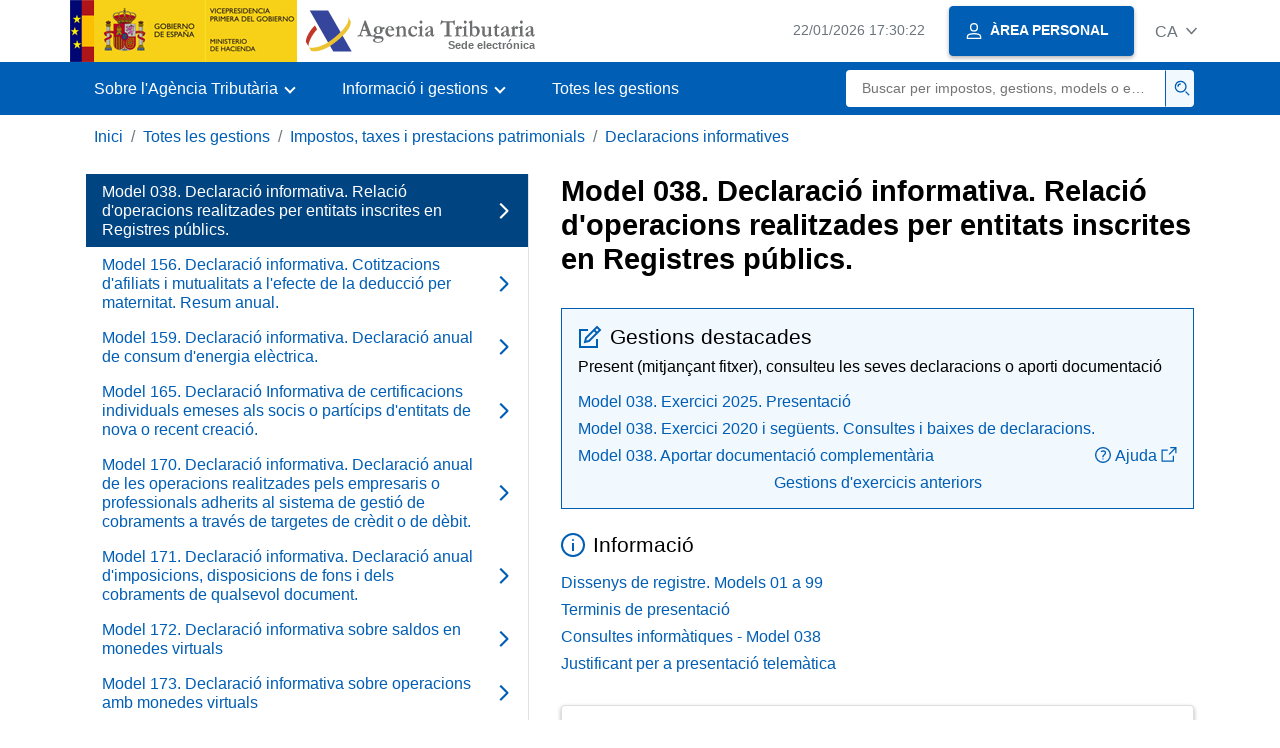

--- FILE ---
content_type: text/html;charset=UTF-8
request_url: https://sede.agenciatributaria.gob.es/Sede/ca_es/procedimientoini/GI29.shtml
body_size: 7507
content:
<!DOCTYPE html>
<html lang="ca">
<head>
	<meta charset="utf-8">
    <meta name="site" content="Sede">
	<link href="/static_files/common/css/aeat.07.css" rel="stylesheet" type="text/css">
<meta title="AEATviewport" content="width=device-width, initial-scale=1.0" name="viewport">
<title>Agència Tributària: Model 038. Declaració informativa. Relació d'operacions realitzades per entitats inscrites e...</title><meta name="ObjectId" content="b7f1c43f826ad610VgnVCM100000dc381e0aRCRD"><meta name="keyword" content="Totes les gestions, Impostos i taxes, Declaracions Informatives">
<meta name="detalle" content="navegacion_2">
</head>
<body>
	<div id="body" data-template-id="d6321e204f0ac610VgnVCM100000dc381e0aRCRD" class="s_Sede p_estandar t_listado n2">
	
		<header id="AEAT_header" class="header_aeat d-print-none d-app-none">
    <!-- CABECERA -->
   	<!--googleoff: index-->
	<a class="focus-only" href="#acc-main">Salta al contingut principal</a>
	<div class="header-sup_aeat w-100">
	  <div class="container">	  		
		<div class="row">
		<!-- CABECERA IZQUIERDA-->
	   	<div id="topIzquierda" class="pl-0"><nav class="header-contLogos_aeat"><a href="/Sede/ca_es/inicio.html" title="Pàgina d'inici" class="header-logosPrincipales_aeat"><span class="logoGobierno Sede">Logotip del Govern d'Espanya </span><span class="logoAEAT logoSite logoSede ml-2 overflow-hidden">Logotip Organisme</span></a></nav></div><!-- CABECERA IZQUIERDA FIN -->
</div>
	  </div>	
	</div>
	<!--googleon: index-->
	<!-- CABECERA FIN -->
    <!-- MENU -->
   	<!--googleoff: index--><div class="w-100 bg-primary p-1"><div class="container"><div class="row justify-content-between align-items-center"><button class="header-btnMovil_aeat text-white d-lg-none col-2 btn btn-link" type="button" id="menuPrincipal"><i class="aeat-ico fa-ico-menu ico-size-2 w-100" title="Obrir menú mòbil" aria-hidden="true" role="presentation"></i><span class="sr-only">Menú mòbil</span></button><nav id="aeat_menuPrincipal" class="navbar-dark navbar navbar-expand-lg p-0 col-12 col-xl-8 col-lg-9 d-none d-lg-flex" aria-label="Menú principal"><!--clase para movil: header-navMovil_aeat--><ul class="navbar-nav"><li class="nav-item"><a href="#" class="py-3 px-4 nav-link dropdown-toggle invisible" role="button"><span>Menú</span></a></li></ul></nav></div></div></div><!--googleon: index-->
<!-- MENU FIN -->
</header><nav aria-label="Migas navegación" class="js-nav-principal d-print-none d-app-none">
	<ol class="breadcrumb container bg-transparent px-md-4 px-3">           
<li class="d-none d-md-block breadcrumb-item"><a data-aeat-id="b3552c121d27c610VgnVCM100000dc381e0aRCRD" href="/Sede/ca_es/inicio.html">Inici</a></li><li class="d-none d-md-block breadcrumb-item"><a data-aeat-id="ffba05224b5ad610VgnVCM100000dc381e0aRCRD" href="/Sede/ca_es/todas-gestiones.html">Totes les gestions</a></li><li class="d-none d-md-block breadcrumb-item"><a data-aeat-id="9d776194f06ad610VgnVCM100000dc381e0aRCRD" href="/Sede/ca_es/impuestos-tasas.html">Impostos, taxes i prestacions patrimonials</a></li><li class="breadcrumb-item breadcrumb-item__volver"><a data-aeat-id="2e91c43f826ad610VgnVCM100000dc381e0aRCRD" href="/Sede/ca_es/impuestos-tasas/declaraciones-informativas.html"><i class="aeat-ico fa-ico-chevron-left ico-size-mini mr-2 d-md-none" aria-hidden="true" role="presentation"></i>Declaracions informatives</a></li>
</ol>
</nav><div class="container-text js-container container-print print-m-0">
			<div class="row">
				<!--googleoff: index--><nav class="col-12 col-lg-5 d-print-none d-app-none " aria-label="Navegando por Declaraciones Informativas"><div class="nav flex-column border-lg-right h-100"><ul class="list-unstyled d-none d-lg-block"><li><a class="nav-link active d-flex justify-content-between align-items-center" href="/Sede/ca_es/procedimientoini/GI29.shtml" aria-current="page"><span class="pr-3 col pl-0">Model 038. Declaració informativa. Relació d'operacions realitzades per entitats inscrites en Registres públics.</span><i class="aeat-ico fa-ico-chevron-right ico-size-1" aria-hidden="true" role="presentation"></i></a></li><li><a class="nav-link d-flex justify-content-between align-items-center" href="/Sede/ca_es/procedimientoini/G608.shtml"><span class="pr-3 col pl-0">Model 156. Declaració informativa. Cotitzacions d'afiliats i mutualitats a l'efecte de la deducció per maternitat.  Resum anual.</span><i class="aeat-ico fa-ico-chevron-right ico-size-1" aria-hidden="true" role="presentation"></i></a></li><li><a class="nav-link d-flex justify-content-between align-items-center" href="/Sede/ca_es/procedimientoini/GI31.shtml"><span class="pr-3 col pl-0">Model 159. Declaració informativa. Declaració anual de consum d'energia elèctrica.</span><i class="aeat-ico fa-ico-chevron-right ico-size-1" aria-hidden="true" role="presentation"></i></a></li><li><a class="nav-link d-flex justify-content-between align-items-center" href="/Sede/ca_es/procedimientoini/GI35.shtml"><span class="pr-3 col pl-0">Model 165. Declaració Informativa de certificacions individuals emeses als socis o partícips d'entitats de nova o recent creació.</span><i class="aeat-ico fa-ico-chevron-right ico-size-1" aria-hidden="true" role="presentation"></i></a></li><li><a class="nav-link d-flex justify-content-between align-items-center" href="/Sede/ca_es/procedimientoini/GI32.shtml"><span class="pr-3 col pl-0">Model 170. Declaració informativa. Declaració anual de les operacions realitzades pels empresaris o professionals adherits al sistema de gestió de cobraments a través de targetes de crèdit o de dèbit.</span><i class="aeat-ico fa-ico-chevron-right ico-size-1" aria-hidden="true" role="presentation"></i></a></li><li><a class="nav-link d-flex justify-content-between align-items-center" href="/Sede/ca_es/procedimientoini/GI33.shtml"><span class="pr-3 col pl-0">Model 171. Declaració informativa. Declaració anual d'imposicions, disposicions de fons i dels cobraments de qualsevol document.</span><i class="aeat-ico fa-ico-chevron-right ico-size-1" aria-hidden="true" role="presentation"></i></a></li><li><a class="nav-link d-flex justify-content-between align-items-center" href="/Sede/ca_es/procedimientoini/GI53.shtml"><span class="pr-3 col pl-0">Model 172. Declaració informativa sobre saldos en monedes virtuals</span><i class="aeat-ico fa-ico-chevron-right ico-size-1" aria-hidden="true" role="presentation"></i></a></li><li><a class="nav-link d-flex justify-content-between align-items-center" href="/Sede/ca_es/procedimientoini/GI54.shtml"><span class="pr-3 col pl-0">Model 173. Declaració informativa sobre operacions amb monedes virtuals</span><i class="aeat-ico fa-ico-chevron-right ico-size-1" aria-hidden="true" role="presentation"></i></a></li><li><a class="nav-link d-flex justify-content-between align-items-center" href="/Sede/ca_es/procedimientoini/GI44.shtml"><span class="pr-3 col pl-0">Model 179. Declaració informativa anual de la cessió d'ús d'habitatges amb finalitats turístics</span><i class="aeat-ico fa-ico-chevron-right ico-size-1" aria-hidden="true" role="presentation"></i></a></li><li><a class="nav-link d-flex justify-content-between align-items-center" href="/Sede/ca_es/procedimientoini/GI00.shtml"><span class="pr-3 col pl-0">Model 180. Declaració informativa.  Retencions i ingressos a compte. Rendiments procedents de l'arrendament d'immobles urbans. Resum anual.</span><i class="aeat-ico fa-ico-chevron-right ico-size-1" aria-hidden="true" role="presentation"></i></a></li><li><a class="nav-link d-flex justify-content-between align-items-center" href="/Sede/ca_es/procedimientoini/GI01.shtml"><span class="pr-3 col pl-0">Model 181. Declaració informativa. Préstecs i crèdits, i operacions financeres relacionades amb béns immobles.</span><i class="aeat-ico fa-ico-chevron-right ico-size-1" aria-hidden="true" role="presentation"></i></a></li><li><a class="nav-link d-flex justify-content-between align-items-center" href="/Sede/ca_es/procedimientoini/GI02.shtml"><span class="pr-3 col pl-0">Model 182. Declaració informativa. Donatius, donacions i aportacions rebudes.</span><i class="aeat-ico fa-ico-chevron-right ico-size-1" aria-hidden="true" role="presentation"></i></a></li><li><a class="nav-link d-flex justify-content-between align-items-center" href="/Sede/ca_es/procedimientoini/GI04.shtml"><span class="pr-3 col pl-0">Model 184. Declaració informativa. Entitats en règim d'atribució de rendes. Declaració anual.</span><i class="aeat-ico fa-ico-chevron-right ico-size-1" aria-hidden="true" role="presentation"></i></a></li><li><a class="nav-link d-flex justify-content-between align-items-center" href="/Sede/ca_es/procedimientoini/GI05.shtml"><span class="pr-3 col pl-0">Model 185. Declaració informativa. Declaració informativa mensual dels òrgans i les entitats gestores de la Seguretat Social i mutualitats.</span><i class="aeat-ico fa-ico-chevron-right ico-size-1" aria-hidden="true" role="presentation"></i></a></li><li><a class="nav-link d-flex justify-content-between align-items-center" href="/Sede/ca_es/procedimientoini/GI06.shtml"><span class="pr-3 col pl-0">Model 186. Declaració informativa. Subministrament d'informació relativa a naixements i defuncions.</span><i class="aeat-ico fa-ico-chevron-right ico-size-1" aria-hidden="true" role="presentation"></i></a></li><li><a class="nav-link d-flex justify-content-between align-items-center" href="/Sede/ca_es/procedimientoini/GI07.shtml"><span class="pr-3 col pl-0">Model 187. Declaració informativa. Accions i participacions representatives del capital o del patrimoni de les institucions d'inversió col·lectiva i resum anual de retencions i ingressos a compte d'IRPF, IS i IRNR en relació amb rendes o guanys patrimonials obtinguts com a conseqüència de transmissions o reemborsaments d'aquelles accions i participacions i drets de subscripció.</span><i class="aeat-ico fa-ico-chevron-right ico-size-1" aria-hidden="true" role="presentation"></i></a></li><li><a class="nav-link d-flex justify-content-between align-items-center" href="/Sede/ca_es/procedimientoini/GI08.shtml"><span class="pr-3 col pl-0">Model 188. Declaració informativa. Retencions i ingressos a compte. Rendes o rendiments del capital mobiliari procedents d'operacions de capitalització i de contractes d'assegurança de vida o invalidesa. Resum anual.</span><i class="aeat-ico fa-ico-chevron-right ico-size-1" aria-hidden="true" role="presentation"></i></a></li><li><a class="nav-link d-flex justify-content-between align-items-center" href="/Sede/ca_es/procedimientoini/GI09.shtml"><span class="pr-3 col pl-0">Model 189. Declaració informativa. Valors, assegurances i rendes. Declaració anual.</span><i class="aeat-ico fa-ico-chevron-right ico-size-1" aria-hidden="true" role="presentation"></i></a></li><li><a class="nav-link d-flex justify-content-between align-items-center" href="/Sede/ca_es/procedimientoini/GI10.shtml"><span class="pr-3 col pl-0">Model 190. Declaració informativa. Retencions i ingressos a compte. Rendiments del treball i d'activitats econòmiques, premis i determinats guanys patrimonials i imputacions de rendes. Resum  anual.</span><i class="aeat-ico fa-ico-chevron-right ico-size-1" aria-hidden="true" role="presentation"></i></a></li><li><a class="nav-link d-flex justify-content-between align-items-center" href="/Sede/ca_es/procedimientoini/GI11.shtml"><span class="pr-3 col pl-0">Model 192. Declaració informativa. Operacions amb Lletres del Tresor. Declaració anual.</span><i class="aeat-ico fa-ico-chevron-right ico-size-1" aria-hidden="true" role="presentation"></i></a></li><li><a class="nav-link d-flex justify-content-between align-items-center" href="/Sede/ca_es/procedimientoini/GI12.shtml"><span class="pr-3 col pl-0">Model 193. Declaració informativa. Retencions i ingressos a compte de l'IRPF sobre determinats rendiments del capital mobiliari. Retencions i ingressos a compte del IS i IRNR (establiments permanents) sobre determinades rendes. Resum anual.</span><i class="aeat-ico fa-ico-chevron-right ico-size-1" aria-hidden="true" role="presentation"></i></a></li><li><a class="nav-link d-flex justify-content-between align-items-center" href="/Sede/ca_es/procedimientoini/GI13.shtml"><span class="pr-3 col pl-0">Model 194. Declaració informativa. Retencions i ingressos a compte de l'IRPF, IS i IRNR (establiments permanents) sobre rendiments del capital mobiliari i rendes derivades de la transmissió, amortització, reemborsament, bescanvi o conversió de qualsevol classe d'actius representatius de la captació i utilització de capitals aliens. Resum anual</span><i class="aeat-ico fa-ico-chevron-right ico-size-1" aria-hidden="true" role="presentation"></i></a></li><li><a class="nav-link d-flex justify-content-between align-items-center" href="/Sede/ca_es/procedimientoini/GI14.shtml"><span class="pr-3 col pl-0">Model 195. Declaració informativa. Declaració trimestral de comptes o operacions titulars dels quals no han facilitat el NIF a les Entitats de Crèdit en el termini establert.</span><i class="aeat-ico fa-ico-chevron-right ico-size-1" aria-hidden="true" role="presentation"></i></a></li><li><a class="nav-link d-flex justify-content-between align-items-center" href="/Sede/ca_es/procedimientoini/GI15.shtml"><span class="pr-3 col pl-0">Model 196. Declaració informativa. Resum anual de retencions i ingressos a compte sobre rendiments del capital mobiliari i rendes obtingudes per la contraprestació derivada de comptes en qualsevol classe d'institucions financeres.</span><i class="aeat-ico fa-ico-chevron-right ico-size-1" aria-hidden="true" role="presentation"></i></a></li><li><a class="nav-link d-flex justify-content-between align-items-center" href="/Sede/ca_es/procedimientoini/GI17.shtml"><span class="pr-3 col pl-0">Model 198. Declaració informativa. Declaració anual d'operacions amb actius financers i altres valors mobiliaris.</span><i class="aeat-ico fa-ico-chevron-right ico-size-1" aria-hidden="true" role="presentation"></i></a></li><li><a class="nav-link d-flex justify-content-between align-items-center" href="/Sede/ca_es/procedimientoini/GI18.shtml"><span class="pr-3 col pl-0">Model 199. Declaració informativa. Declaració anual d'identificació de les operacions amb xecs de les Entitats de Crèdit.</span><i class="aeat-ico fa-ico-chevron-right ico-size-1" aria-hidden="true" role="presentation"></i></a></li><li><a class="nav-link d-flex justify-content-between align-items-center" href="/Sede/ca_es/procedimientoini/GI41.shtml"><span class="pr-3 col pl-0">Model 231. Declaració informativa.  Declaració d'informació país per país (CBC/DAC4)</span><i class="aeat-ico fa-ico-chevron-right ico-size-1" aria-hidden="true" role="presentation"></i></a></li><li><a class="nav-link d-flex justify-content-between align-items-center" href="/Sede/ca_es/procedimientoini/GI43.shtml"><span class="pr-3 col pl-0">Model 232. Declaració informativa d'operacions vinculades i d'operacions i situacions relacionades amb països o territoris qualificats de paradisos fiscals</span><i class="aeat-ico fa-ico-chevron-right ico-size-1" aria-hidden="true" role="presentation"></i></a></li><li><a class="nav-link d-flex justify-content-between align-items-center" href="/Sede/ca_es/procedimientoini/GI45.shtml"><span class="pr-3 col pl-0">Model 233. Declaració informativa per despeses en guarderies o centres d'educació infantil autoritzats.</span><i class="aeat-ico fa-ico-chevron-right ico-size-1" aria-hidden="true" role="presentation"></i></a></li><li><a class="nav-link d-flex justify-content-between align-items-center" href="/Sede/ca_es/procedimientoini/GI46.shtml"><span class="pr-3 col pl-0">Model 234.  Declaració informativa de mecanismes transfronterers</span><i class="aeat-ico fa-ico-chevron-right ico-size-1" aria-hidden="true" role="presentation"></i></a></li><li><a class="nav-link d-flex justify-content-between align-items-center" href="/Sede/ca_es/procedimientoini/GI47.shtml"><span class="pr-3 col pl-0">Model 235 Declaració d'informació d'actualització de mecanismes transfronterers comercialitzables</span><i class="aeat-ico fa-ico-chevron-right ico-size-1" aria-hidden="true" role="presentation"></i></a></li><li><a class="nav-link d-flex justify-content-between align-items-center" href="/Sede/ca_es/procedimientoini/GI50.shtml"><span class="pr-3 col pl-0">Comunicacions entre els intervinents i partícips en els mecanismes transfronterers de planificació fiscal</span><i class="aeat-ico fa-ico-chevron-right ico-size-1" aria-hidden="true" role="presentation"></i></a></li><li><a class="nav-link d-flex justify-content-between align-items-center" href="/Sede/ca_es/procedimientoini/GI48.shtml"><span class="pr-3 col pl-0">Model 236 Declaració d'informació de la utilització de determinats mecanismes transfronterers</span><i class="aeat-ico fa-ico-chevron-right ico-size-1" aria-hidden="true" role="presentation"></i></a></li><li><a class="nav-link d-flex justify-content-between align-items-center" href="/Sede/ca_es/procedimientoini/GI52.shtml"><span class="pr-3 col pl-0">Model 238.  Declaració informativa per a la comunicació d'informació per part d'operadors de plataformes</span><i class="aeat-ico fa-ico-chevron-right ico-size-1" aria-hidden="true" role="presentation"></i></a></li><li><a class="nav-link d-flex justify-content-between align-items-center" href="/Sede/ca_es/procedimientoini/GI57.shtml"><span class="pr-3 col pl-0">Model 239.   Declaració informativa de mecanismes de planificació fiscal en l'àmbit del AMAC sobre intercanvi automàtic relatiu als mecanismes d'elusió de l'estàndard comú de comunicació d'informació i les estructures extraterritorials opaques</span><i class="aeat-ico fa-ico-chevron-right ico-size-1" aria-hidden="true" role="presentation"></i></a></li><li><a class="nav-link d-flex justify-content-between align-items-center" href="/Sede/ca_es/procedimientoini/GI36.shtml"><span class="pr-3 col pl-0">Model 270. Resum anual de retencions i ingressos a compte del gravamen especial sobre els premis de determinades loteries i apostes.</span><i class="aeat-ico fa-ico-chevron-right ico-size-1" aria-hidden="true" role="presentation"></i></a></li><li><a class="nav-link d-flex justify-content-between align-items-center" href="/Sede/ca_es/procedimientoini/GI39.shtml"><span class="pr-3 col pl-0">Model 280. Declaració informativa anual de Plans d'Estalvi a Llarg Termini.</span><i class="aeat-ico fa-ico-chevron-right ico-size-1" aria-hidden="true" role="presentation"></i></a></li><li><a class="nav-link d-flex justify-content-between align-items-center" href="/Sede/ca_es/procedimientoini/GI56.shtml"><span class="pr-3 col pl-0">Model 281. Declaració informativa trimestral d'operacions de comerç de béns corporals realitzades en la Zona Especial Canària sense que les mercaderies transitin per territori canari.</span><i class="aeat-ico fa-ico-chevron-right ico-size-1" aria-hidden="true" role="presentation"></i></a></li><li><a class="nav-link d-flex justify-content-between align-items-center" href="/Sede/ca_es/procedimientoini/GI40.shtml"><span class="pr-3 col pl-0">Model 282. Declaració informativa anual d'ajuts rebuts en el marc de la REF de les Canarias i altres ajuts d'Estat, derivades de l'aplicació del dret de la Unió Europea.</span><i class="aeat-ico fa-ico-chevron-right ico-size-1" aria-hidden="true" role="presentation"></i></a></li><li><a class="nav-link d-flex justify-content-between align-items-center" href="/Sede/ca_es/procedimientoini/GI58.shtml"><span class="pr-3 col pl-0">Model 283.  Declaració informativa  anual d'ajuts rebuts en el marc del Règim Fiscal Especial de les Illes Balears</span><i class="aeat-ico fa-ico-chevron-right ico-size-1" aria-hidden="true" role="presentation"></i></a></li><li><a class="nav-link d-flex justify-content-between align-items-center" href="/Sede/ca_es/procedimientoini/GI42.shtml"><span class="pr-3 col pl-0">Model 289. Declaració informativa anual de comptes financers en l'àmbit de l'assistència mútua.</span><i class="aeat-ico fa-ico-chevron-right ico-size-1" aria-hidden="true" role="presentation"></i></a></li><li><a class="nav-link d-flex justify-content-between align-items-center" href="/Sede/ca_es/procedimientoini/GI38.shtml"><span class="pr-3 col pl-0">Model 290. Declaració informativa anual de comptes financers de determinades persones estatunidencs (FATCA).</span><i class="aeat-ico fa-ico-chevron-right ico-size-1" aria-hidden="true" role="presentation"></i></a></li><li><a class="nav-link d-flex justify-content-between align-items-center" href="/Sede/ca_es/procedimientoini/GI19.shtml"><span class="pr-3 col pl-0">Model 291. Declaració informativa. Impost sobre la Renda de no Residents. Comptes de no residents sense establiment permanent.</span><i class="aeat-ico fa-ico-chevron-right ico-size-1" aria-hidden="true" role="presentation"></i></a></li><li><a class="nav-link d-flex justify-content-between align-items-center" href="/Sede/ca_es/procedimientoini/GI20.shtml"><span class="pr-3 col pl-0">Model 294. Declaració informativa. Relació individualitzada dels clientes perceptors de beneficis distribuïts per Institucions d'Inversió Col·lectiva espanyoles, així com d'aquells per compte dels quals l'entitat comercialitzadora hagi efectuat reemborsaments o transmissions d'accions o participacions.</span><i class="aeat-ico fa-ico-chevron-right ico-size-1" aria-hidden="true" role="presentation"></i></a></li><li><a class="nav-link d-flex justify-content-between align-items-center" href="/Sede/ca_es/procedimientoini/GI21.shtml"><span class="pr-3 col pl-0">Model 295. Declaració informativa. Relació anual individualitzada dels clientes amb la posició inversora en les Institucions d'Inversió Col·lectiva espanyoles, referida a data 31 de desembre de l'exercici, en els supòsits de comercialització transfronterera d'accions o participacions en Institucions d'Inversió Col·lectiva espanyoles.</span><i class="aeat-ico fa-ico-chevron-right ico-size-1" aria-hidden="true" role="presentation"></i></a></li><li><a class="nav-link d-flex justify-content-between align-items-center" href="/Sede/ca_es/procedimientoini/GI22.shtml"><span class="pr-3 col pl-0">Model 296. Declaració informativa. Retencions i ingressos a compte de l'Impost sobre la Renda de no Residents (sense establiment permanent). Resum anual.</span><i class="aeat-ico fa-ico-chevron-right ico-size-1" aria-hidden="true" role="presentation"></i></a></li><li><a class="nav-link d-flex justify-content-between align-items-center" href="/Sede/ca_es/procedimientoini/GI25.shtml"><span class="pr-3 col pl-0">Model 345. Declaració informativa. Plans, fons de pensions i sistemes alternatius. Mutualitats de Previsió Social, Plans de Previsió Assegurats, Plans individuals d'Estalvi Sistemàtic, Plans de Previsió Social Empresarial i Assegurances de Dependència. Declaració anual de partícips i aportacions.</span><i class="aeat-ico fa-ico-chevron-right ico-size-1" aria-hidden="true" role="presentation"></i></a></li><li><a class="nav-link d-flex justify-content-between align-items-center" href="/Sede/ca_es/procedimientoini/GI26.shtml"><span class="pr-3 col pl-0">Model 346. Declaració informativa. Subvencions i indemnitzacions satisfetes per Entitats Públiques/privades a agricultors o ramaders.</span><i class="aeat-ico fa-ico-chevron-right ico-size-1" aria-hidden="true" role="presentation"></i></a></li><li><a class="nav-link d-flex justify-content-between align-items-center" href="/Sede/ca_es/procedimientoini/GI27.shtml"><span class="pr-3 col pl-0">Model 347. Declaració informativa. Declaració anual d'operacions amb terceres persones.</span><i class="aeat-ico fa-ico-chevron-right ico-size-1" aria-hidden="true" role="presentation"></i></a></li><li><a class="nav-link d-flex justify-content-between align-items-center" href="/Sede/ca_es/procedimientoini/GI28.shtml"><span class="pr-3 col pl-0">Model 349. Declaració informativa. Declaració recapitulativa d'operacions intracomunitàries.</span><i class="aeat-ico fa-ico-chevron-right ico-size-1" aria-hidden="true" role="presentation"></i></a></li><li><a class="nav-link d-flex justify-content-between align-items-center" href="/Sede/ca_es/procedimientoini/GI51.shtml"><span class="pr-3 col pl-0">Model 379. Declaració informativa sobre pagaments transfronterers</span><i class="aeat-ico fa-ico-chevron-right ico-size-1" aria-hidden="true" role="presentation"></i></a></li><li><a class="nav-link d-flex justify-content-between align-items-center" href="/Sede/ca_es/procedimientoini/GC05.shtml"><span class="pr-3 col pl-0">Model 611. Declaració informativa. Pagaments en metàl·lic de l'impost que grava els documents negociats per Entitats Col·laboradores. Declaració Resum Anual.</span><i class="aeat-ico fa-ico-chevron-right ico-size-1" aria-hidden="true" role="presentation"></i></a></li><li><a class="nav-link d-flex justify-content-between align-items-center" href="/Sede/ca_es/procedimientoini/GC06.shtml"><span class="pr-3 col pl-0">Model 616. Declaració informativa. Pagaments en metàl·lic de l'impost que grava l'emissió de documents que comportin acció canviària o siguin endossables a l'ordre. Declaració Resum Anual.</span><i class="aeat-ico fa-ico-chevron-right ico-size-1" aria-hidden="true" role="presentation"></i></a></li><li><a class="nav-link d-flex justify-content-between align-items-center" href="/Sede/ca_es/procedimientoini/GI34.shtml"><span class="pr-3 col pl-0">Model 720. Declaració informativa. Declaració sobre béns i drets situats a l'estranger.</span><i class="aeat-ico fa-ico-chevron-right ico-size-1" aria-hidden="true" role="presentation"></i></a></li><li><a class="nav-link d-flex justify-content-between align-items-center" href="/Sede/ca_es/procedimientoini/GI55.shtml"><span class="pr-3 col pl-0">Model 721. Declaració informativa sobre monedes virtuals situades a l'estranger</span><i class="aeat-ico fa-ico-chevron-right ico-size-1" aria-hidden="true" role="presentation"></i></a></li><li><a class="nav-link d-flex justify-content-between align-items-center" href="/Sede/ca_es/procedimientoini/G245.shtml"><span class="pr-3 col pl-0">Declaracions Informatives. Verificació de dades / Comprovació limitada</span><i class="aeat-ico fa-ico-chevron-right ico-size-1" aria-hidden="true" role="presentation"></i></a></li><li><a class="nav-link d-flex justify-content-between align-items-center" href="/Sede/ca_es/procedimientoini/GZ32.shtml"><span class="pr-3 col pl-0">Control de la presentació de Declaracions Informatives.</span><i class="aeat-ico fa-ico-chevron-right ico-size-1" aria-hidden="true" role="presentation"></i></a></li></ul></div></nav><!--googleon: index-->
<main class="col col-print-12 print-p-0 print-m-0" aria-label="Subtema Modelo 038. Declaración Informativa. Relación de operaciones realizadas por entidades inscritas en Registros públicos." id="acc-main">
		<h1 id="js-nombre-canal" class="font-weight-bold mb-3">Model 038. Declaració informativa. Relació d'operacions realitzades per entitats inscrites en Registres públics.</h1><div class="my-5 print-m-0">    		           	
<div class="bg-light-blue border border-primary p-3 js-gestiones-destacadas bg-print-white border-print-0 print-p-0 my-4" data-id="bc375b0f60a00710VgnVCM100000dc381e0aRCRD"><h2 class="d-flex align-items-center h3 mb-2 print-mb-3"><i class="mr-2 aeat-ico fa-ico-lapiz-sm ico-size-2 text-primary" role="presentation" aria-hidden="true"></i>Gestions destacades</h2><p>Present (mitjançant fitxer), consulteu les seves declaracions o aporti documentació</p><ul class="list-unstyled mb-0"><li class="position-relative mb-2"><div class="d-flex justify-content-between flex-wrap d-print-block"><a class="col p-0 js-componente-enlace-tramite" target="_self" data-acceso="Cert;PIN24H" data-codigo="038P" data-proc="GI29" href="https://www1.agenciatributaria.gob.es/wlpl/OVPT-NTGV/TGVIOnline?modelo=038&amp;ejercicio=2025" data-href="https://www1.agenciatributaria.gob.es/wlpl/OVPT-NTGV/TGVIOnline?modelo=038&amp;ejercicio=2025">Model 038. Exercici 2025. Presentació </a></div></li><li class="position-relative mb-2"><div class="d-flex justify-content-between flex-wrap d-print-block"><a class="col p-0 js-componente-enlace-tramite" target="_self" data-acceso="Cert;PIN24H" data-codigo="038P" data-proc="GI29" href="https://www1.agenciatributaria.gob.es/wlpl/SCGI-DTRA/EntradaInternetServlet?MODELO=038" data-href="https://www1.agenciatributaria.gob.es/wlpl/SCGI-DTRA/EntradaInternetServlet?MODELO=038">Model 038. Exercici 2020 i següents. Consultes i baixes de declaracions. </a></div></li><li class="position-relative"><div class="d-flex justify-content-between flex-wrap d-print-block"><a class="col p-0 js-componente-enlace-tramite" target="_self" data-acceso="SinCert" data-codigo="GI297" data-proc="GI29" href="https://www2.agenciatributaria.gob.es/wlpl/REGD-JDIT/FGCSV" data-href="https://www2.agenciatributaria.gob.es/wlpl/REGD-JDIT/FGCSV">Model 038. Aportar documentació complementària </a><a title="Tutorial - Aportar documentació complementària, S'obre en finestra nova" class="col-3 col-sm-2 pr-0 pl-2 text-right componente-enlace-ayuda" href="/Sede/ca_es/ayuda/consultas-informaticas/presentacion-declaraciones-ayuda-tecnica/presentacion-documentacion-complementaria.html" target="_blank" rel="noopener" data-proc="GI29"><i class="aeat-ico fa-ico-ayuda-sm ico-size-1 mr-1" aria-hidden="true" role="presentation"></i>Ajuda<i class="aeat-ico fa-ico-ventana-nueva-sm ico-size-1 ml-1" role="img" title="S'obre en finestra nova"></i></a></div></li></ul><div class="text-center pt-2 text-print-left"><a href="/Sede/ca_es/todas-gestiones/impuestos-tasas/declaraciones-informativas/modelo-038-decla_____das-entidades-inscritas-publicos_/ejercicios-anteriores.html">Gestions d'exercicis anteriors</a></div></div><h2 data-aeat-id="41e2403a0e240710VgnVCM100000dc381e0aRCRD" class="align-items-center d-flex h3 mb-3"><i class="aeat-ico fa-ico-informacion-sm ico-size-2 mr-2 pl-0 float-left float-lg text-primary" role="presentation" aria-hidden="true"></i>Informació</h2><ul class="list-unstyled mb-5"><li class="position-relative mb-2">	<a href="/Sede/ca_es/ayuda/disenos-registro/modelos-01-99.html" class="stretched-link">Dissenys de registre. Models 01 a 99</a></li><li class="position-relative mb-2">	<a href="/Sede/ca_es/todas-gestiones/impuestos-tasas/declaraciones-informativas/modelo-038-decla_____das-entidades-inscritas-publicos_/plazos-presentacion.html" class="stretched-link">Terminis de presentació</a></li><li class="position-relative mb-2">	<a href="/Sede/ca_es/ayuda/consultas-informaticas/declaraciones-informativas-ayuda-tecnica/modelos-038-180/modelo-038.html" class="stretched-link">Consultes informàtiques - Model 038</a></li><li class="position-relative">	<a href="/Sede/ca_es/ayuda/consultas-informaticas/declaraciones-informativas-ayuda-tecnica/numero-justificante-debe-ser-cumplimentado-correcto.html" class="stretched-link">Justificant per a presentació telemàtica</a></li></ul><div class="card shadow-sm card-hover mb-3 shadow-print-none border-print-0 print-p-0" data-id="77a09f0bf0295710VgnVCM100000dc381e0aRCRD"><button class="btn btn-transparent cursor-pointer border-0 p-3 text-left d-flex justify-content-between collapsed align-items-center card-hover-link print-p-0" id="77a09f0bf0295710VgnVCM100000dc381e0aRCRD" data-target="#collapse-77a09f0bf0295710VgnVCM100000dc381e0aRCRD" aria-expanded="false" aria-controls="collapse-77a09f0bf0295710VgnVCM100000dc381e0aRCRD" type="button" data-toggle="collapse"><h2 class="my-2 h3 text-primary w-100 print-mb-3 text-print-body">Normativa</h2><i class="aeat-ico ico-size-1 fa-ico-chevron-down text-primary d-print-none" role="presentation" aria-hidden="true"></i></button><div id="collapse-77a09f0bf0295710VgnVCM100000dc381e0aRCRD" class="collapse border-top d-print-block print-p-0 border-print-0" aria-label="Contenido del componente"><div class="card-body print-p-0"><ul class="list-unstyled mb-0"><li class="position-relative mb-2"><!--AEATP1NOTRAD--><a title="Ordre HAC/646/2024, de 25 de juny,, S'obre en finestra nova" rel="noopener" target="_blank" class="d-block mb-1" href="http://www.boe.es/buscar/act.php?id=BOE-A-2024-13049"><i class="aeat-ico fa-ico-boe ico-sizey-1 ico-sizex-3 mr-1" title="Butlletí Oficial de l'Estat" role="img"></i><i class="aeat-ico fa-ico-ventana-nueva-sm ico-size-1 mr-1" role="img" title="S'obre en finestra nova"></i>Orden HAC/646/2024, de 25 de junio,</a><p class="small text-first-letter-uppercase">por la que se modifican la Orden HAC/66/2002 de 15 de enero, por la que se aprueba el modelo 038, para la relación de operaciones realizadas por entidades inscritas en registros públicos; la Orden EHA/3290/2008, de 6 de noviembre, por la que se aprueban el modelo 216 "Impuesto sobre la Renta de No Residentes. Rentas obtenidas sin mediación de establecimiento permanente. Retenciones e ingresos a cuenta. Declaración-documento de ingreso" y el modelo 296 "Impuesto sobre la Renta de No Residentes. No residentes sin establecimiento permanente. Declaración anual de retenciones e ingresos a cuenta" y la Orden HAP/296/2016, de 2 de marzo, por la que se aprueba el modelo 282, "Declaración informativa anual de ayudas recibidas en el marco del Régimen Económico y Fiscal de Canarias y otras ayudas de estado, derivadas de la aplicación del derecho de la Unión Europea" y se establecen las condiciones y el procedimiento para su presentación.<time datetime="2024-06-28" class="ml-1">(BOE,&nbsp;28-junio-2024)</time></p><!--/AEATP1NOTRAD--></li><li class="position-relative mb-2"><!--AEATP1NOTRAD--><a title="Ordre HAP/2194/2013, de 22 de novembre,, S'obre en finestra nova" rel="noopener" target="_blank" class="d-block mb-1" href="http://www.boe.es/buscar/act.php?id=BOE-A-2013-12385"><i class="aeat-ico fa-ico-boe ico-sizey-1 ico-sizex-3 mr-1" title="Butlletí Oficial de l'Estat" role="img"></i><i class="aeat-ico fa-ico-ventana-nueva-sm ico-size-1 mr-1" role="img" title="S'obre en finestra nova"></i>Orden HAP/2194/2013, de 22 de noviembre,</a><p class="small text-first-letter-uppercase">por la que se regulan los procedimientos y las condiciones generales para la presentación de determinadas autoliquidaciones, declaraciones informativas, declaraciones censales, comunicaciones y solicitudes de devolución, de naturaleza tributaria.<time datetime="2013-11-26" class="ml-1">(BOE,&nbsp;26-noviembre-2013)</time></p><!--/AEATP1NOTRAD--></li><li class="position-relative mb-2"><!--AEATP1NOTRAD--><a title="Ordre EHA/3062/2010, de 22 de novembre,, S'obre en finestra nova" rel="noopener" target="_blank" class="d-block mb-1" href="http://www.boe.es/buscar/act.php?id=BOE-A-2010-18368"><i class="aeat-ico fa-ico-boe ico-sizey-1 ico-sizex-3 mr-1" title="Butlletí Oficial de l'Estat" role="img"></i><i class="aeat-ico fa-ico-ventana-nueva-sm ico-size-1 mr-1" role="img" title="S'obre en finestra nova"></i>Orden EHA/3062/2010, de 22 de noviembre,</a><p class="small text-first-letter-uppercase">por la que se modifican las formas de presentación de las declaraciones informativas y resúmenes anuales de carácter tributario correspondientes a los modelos 038, 156, 159, 170, 171, 180, 181, 182, 183, 184, 187, 188, 189, 190, 192, 193, 194, 195, 196, 198, 199, 291, 296, 299, 340, 345, 346, 347, 349, 611 y 616 y por la que se modifica la Orden EHA/1658/2009, de 12 de junio, por la que se establece el procedimiento y las condiciones para la domiciliación del pago de determinadas deudas cuya gestión tiene atribuida la Agencia Estatal de Administración Tributaria.<time datetime="2010-11-30" class="ml-1">(BOE,&nbsp;30-noviembre-2010)</time></p><!--/AEATP1NOTRAD--></li><li class="position-relative mb-2"><!--AEATP1NOTRAD--><a title="Ordre EHA/3061/2005, de 3 d'octubre,, S'obre en finestra nova" rel="noopener" target="_blank" class="d-block mb-1" href="http://www.boe.es/buscar/act.php?id=BOE-A-2005-16483"><i class="aeat-ico fa-ico-boe ico-sizey-1 ico-sizex-3 mr-1" title="Butlletí Oficial de l'Estat" role="img"></i><i class="aeat-ico fa-ico-ventana-nueva-sm ico-size-1 mr-1" role="img" title="S'obre en finestra nova"></i>Orden EHA/3061/2005, de 3 de octubre,</a><p class="small text-first-letter-uppercase">por la que se establecen las condiciones y el procedimiento para la presentación telemática por Internet de las declaraciones correspondientes al modelo 038 y el procedimiento para la presentación telemática por teleproceso de las declaraciones correspondientes al modelo 180, se regula el lugar, plazo y forma de presentación de la declaración-resumen anual correspondiente al modelo 392 y se modifican determinadas normas de presentación de los modelos de declaración 180, 193, 345, 347 y 349, y otras normas tributarias.<time datetime="2005-10-06" class="ml-1">(BOE,&nbsp;06-octubre-2005)</time></p><!--/AEATP1NOTRAD--></li><li class="position-relative"><!--AEATP1NOTRAD--><a title="Ordre HAC/66/2002, de 15 de gener,, S'obre en finestra nova" rel="noopener" target="_blank" class="d-block mb-1" href="http://www.boe.es/buscar/act.php?id=BOE-A-2002-1041"><i class="aeat-ico fa-ico-boe ico-sizey-1 ico-sizex-3 mr-1" title="Butlletí Oficial de l'Estat" role="img"></i><i class="aeat-ico fa-ico-ventana-nueva-sm ico-size-1 mr-1" role="img" title="S'obre en finestra nova"></i>Orden HAC/66/2002, de 15 de enero,</a><p class="small text-first-letter-uppercase">por la que se aprueba el modelo 038, para la relación de operaciones realizadas por entidades inscritas en registros públicos.<time datetime="2002-01-18" class="ml-1">(BOE,&nbsp;18-enero-2002)</time></p><!--/AEATP1NOTRAD--></li></ul></div></div></div><a href="/Sede/ca_es/procedimientos/GI29.shtml" class="mb-2 d-block"><i class="aeat-ico fa-ico-ficha-sm ico-size-1 mr-1" role="presentation" aria-hidden="true"></i>Fitxa del procediment</a>
</div>
</main>
   </div>
		</div>
	
		<!--googleoff: index-->
		<footer class="bg-primary d-print-none d-app-none d-inline-block w-100">
<noscript><div class="container py-3"><div class="row"><a class="text-white" href="https://sede.agenciatributaria.gob.es/Sede/ca_es/condiciones-uso-sede-electronica/accesibilidad/declaracion-accesibilidad.html">Accessibilitat</a></div></div></noscript><div id="js-pie-fecha-social" class="container pb-3"><div class="row"><div id="last-update" class="col mb-2"><p class="small text-center text-white mb-0">Pàgina actualitzada: <time datetime="2026-01-20">20/gener/2026</time></p></div></div></div></footer><!--googleon: index-->
	</div>
	<div class="d-none">
   <span class="js-responsive d-xs-block"></span>
   <span class="js-responsive d-sm-block"></span>
   <span class="js-responsive d-md-block"></span>
   <span class="js-responsive d-lg-block"></span>
   <span class="js-responsive d-xl-block"></span>
   <span class="js-responsive d-xxl-block"></span>
   <span class="js-responsive d-xxxl-block"></span>
 </div>
<link href="/static_files/common/css/aeat.07.print.css" rel="stylesheet" type="text/css">
<script type="text/javascript" charset="UTF-8" src="/static_files/ca_es/common/script/aeat.07.js"></script>
</body>
</html>


--- FILE ---
content_type: application/x-javascript;charset=UTF-8
request_url: https://sede.agenciatributaria.gob.es/static_files/ca_es/common/script/aeat.07.js
body_size: 175202
content:
function showHideAEAT(e,t){for(var i,n,s=0,o=e.length;s<o;s++)i=e[s],(n=jQuery(i)).hasClass("oculto")||n.hasClass("bloque")||n.hasClass("inline")||n.hasClass("bloque-en-linea")||n.hasClass("bloque_100")?t?n.removeClass("oculto"):n.addClass("oculto"):t?n.jqueryShow():n.jqueryHide();return e}function getOrganismUrl(){const e=varList[init.organismoSede];return`${null==e.protocol?"https:":e.protocol}//${e.prefijoEntorno}${e.prefijo}${e.site}${e.sufijoDominio}/${e.rootSite}`}!function(e,t){"use strict";"object"==typeof module&&"object"==typeof module.exports?module.exports=e.document?t(e,!0):function(e){if(!e.document)throw new Error("jQuery requires a window with a document");return t(e)}:t(e)}("undefined"!=typeof window?window:this,function(e,t){"use strict";function i(e,t,i){var n,s=(t=t||X).createElement("script");if(s.text=e,i)for(n in pe)i[n]&&(s[n]=i[n]);t.head.appendChild(s).parentNode.removeChild(s)}function n(e){return null==e?e+"":"object"==typeof e||"function"==typeof e?oe[ae.call(e)]||"object":typeof e}function s(e){var t=!!e&&"length"in e&&e.length,i=n(e);return!ue(e)&&!he(e)&&("array"===i||0===t||"number"==typeof t&&t>0&&t-1 in e)}function o(e,t){return e.nodeName&&e.nodeName.toLowerCase()===t.toLowerCase()}function a(e,t,i){return ue(t)?me.grep(e,function(e,n){return!!t.call(e,n,e)!==i}):t.nodeType?me.grep(e,function(e){return e===t!==i}):"string"!=typeof t?me.grep(e,function(e){return se.call(t,e)>-1!==i}):me.filter(t,e,i)}function r(e,t){for(;(e=e[t])&&1!==e.nodeType;);return e}function l(e){return e}function c(e){throw e}function d(e,t,i,n){var s;try{e&&ue(s=e.promise)?s.call(e).done(t).fail(i):e&&ue(s=e.then)?s.call(e,t,i):t.apply(void 0,[e].slice(n))}catch(e){i.apply(void 0,[e])}}function u(){X.removeEventListener("DOMContentLoaded",u),e.removeEventListener("load",u),me.ready()}function h(e,t){return t.toUpperCase()}function p(e){return e.replace(Re,"ms-").replace(Oe,h)}function m(){this.expando=me.expando+m.uid++}function f(e,t,i){var n;if(void 0===i&&1===e.nodeType)if(n="data-"+t.replace(Ve,"-$&").toLowerCase(),"string"==typeof(i=e.getAttribute(n))){try{i=function(e){return"true"===e||"false"!==e&&("null"===e?null:e===+e+""?+e:$e.test(e)?JSON.parse(e):e)}(i)}catch(e){}Ne.set(e,t,i)}else i=void 0;return i}function g(e,t,i,n){var s,o,a=20,r=n?function(){return n.cur()}:function(){return me.css(e,t,"")},l=r(),c=i&&i[3]||(me.cssNumber[t]?"":"px"),d=(me.cssNumber[t]||"px"!==c&&+l)&&Ie.exec(me.css(e,t));if(d&&d[3]!==c){for(l/=2,c=c||d[3],d=+l||1;a--;)me.style(e,t,d+c),(1-o)*(1-(o=r()/l||.5))<=0&&(a=0),d/=o;d*=2,me.style(e,t,d+c),i=i||[]}return i&&(d=+d||+l||0,s=i[1]?d+(i[1]+1)*i[2]:+i[2],n&&(n.unit=c,n.start=d,n.end=s)),s}function v(e){var t,i=e.ownerDocument,n=e.nodeName,s=Ze[n];return s||(t=i.body.appendChild(i.createElement(n)),s=me.css(t,"display"),t.parentNode.removeChild(t),"none"===s&&(s="block"),Ze[n]=s,s)}function _(e,t){for(var i,n,s=[],o=0,a=e.length;o<a;o++)(n=e[o]).style&&(i=n.style.display,t?("none"===i&&(s[o]=Me.get(n,"display")||null,s[o]||(n.style.display="")),""===n.style.display&&Pe(n)&&(s[o]=v(n))):"none"!==i&&(s[o]="none",Me.set(n,"display",i)));for(o=0;o<a;o++)null!=s[o]&&(e[o].style.display=s[o]);return e}function b(e,t){var i;return i=void 0!==e.getElementsByTagName?e.getElementsByTagName(t||"*"):void 0!==e.querySelectorAll?e.querySelectorAll(t||"*"):[],void 0===t||t&&o(e,t)?me.merge([e],i):i}function E(e,t){for(var i=0,n=e.length;i<n;i++)Me.set(e[i],"globalEval",!t||Me.get(t[i],"globalEval"))}function A(e,t,i,s,o){for(var a,r,l,c,d,u,h=t.createDocumentFragment(),p=[],m=0,f=e.length;m<f;m++)if((a=e[m])||0===a)if("object"===n(a))me.merge(p,a.nodeType?[a]:a);else if(Be.test(a)){for(r=r||h.appendChild(t.createElement("div")),l=(Fe.exec(a)||["",""])[1].toLowerCase(),c=We[l]||We._default,r.innerHTML=c[1]+me.htmlPrefilter(a)+c[2],u=c[0];u--;)r=r.lastChild;me.merge(p,r.childNodes),(r=h.firstChild).textContent=""}else p.push(t.createTextNode(a));for(h.textContent="",m=0;a=p[m++];)if(s&&me.inArray(a,s)>-1)o&&o.push(a);else if(d=me.contains(a.ownerDocument,a),r=b(h.appendChild(a),"script"),d&&E(r),i)for(u=0;a=r[u++];)Qe.test(a.type||"")&&i.push(a);return h}function y(){return!0}function S(){return!1}function C(){try{return X.activeElement}catch(e){}}function L(e,t,i,n,s,o){var a,r;if("object"==typeof t){"string"!=typeof i&&(n=n||i,i=void 0);for(r in t)L(e,r,i,n,t[r],o);return e}if(null==n&&null==s?(s=i,n=i=void 0):null==s&&("string"==typeof i?(s=n,n=void 0):(s=n,n=i,i=void 0)),!1===s)s=S;else if(!s)return e;return 1===o&&(a=s,(s=function(e){return me().off(e),a.apply(this,arguments)}).guid=a.guid||(a.guid=me.guid++)),e.each(function(){me.event.add(this,t,s,n,i)})}function x(e,t){return o(e,"table")&&o(11!==t.nodeType?t:t.firstChild,"tr")?me(e).children("tbody")[0]||e:e}function T(e){return e.type=(null!==e.getAttribute("type"))+"/"+e.type,e}function w(e){return"true/"===(e.type||"").slice(0,5)?e.type=e.type.slice(5):e.removeAttribute("type"),e}function R(e,t){var i,n,s,o,a,r,l,c;if(1===t.nodeType){if(Me.hasData(e)&&(o=Me.access(e),a=Me.set(t,o),c=o.events)){delete a.handle,a.events={};for(s in c)for(i=0,n=c[s].length;i<n;i++)me.event.add(t,s,c[s][i])}Ne.hasData(e)&&(r=Ne.access(e),l=me.extend({},r),Ne.set(t,l))}}function O(e,t){var i=t.nodeName.toLowerCase();"input"===i&&Ue.test(e.type)?t.checked=e.checked:"input"!==i&&"textarea"!==i||(t.defaultValue=e.defaultValue)}function H(e,t,n,s){t=ie.apply([],t);var o,a,r,l,c,d,u=0,h=e.length,p=h-1,m=t[0],f=ue(m);if(f||h>1&&"string"==typeof m&&!de.checkClone&&Xe.test(m))return e.each(function(i){var o=e.eq(i);f&&(t[0]=m.call(this,i,o.html())),H(o,t,n,s)});if(h&&(o=A(t,e[0].ownerDocument,!1,e,s),a=o.firstChild,1===o.childNodes.length&&(o=a),a||s)){for(l=(r=me.map(b(o,"script"),T)).length;u<h;u++)c=o,u!==p&&(c=me.clone(c,!0,!0),l&&me.merge(r,b(c,"script"))),n.call(e[u],c,u);if(l)for(d=r[r.length-1].ownerDocument,me.map(r,w),u=0;u<l;u++)c=r[u],Qe.test(c.type||"")&&!Me.access(c,"globalEval")&&me.contains(d,c)&&(c.src&&"module"!==(c.type||"").toLowerCase()?me._evalUrl&&me._evalUrl(c.src):i(c.textContent.replace(et,""),d,c))}return e}function M(e,t,i){for(var n,s=t?me.filter(t,e):e,o=0;null!=(n=s[o]);o++)i||1!==n.nodeType||me.cleanData(b(n)),n.parentNode&&(i&&me.contains(n.ownerDocument,n)&&E(b(n,"script")),n.parentNode.removeChild(n));return e}function N(e,t,i){var n,s,o,a,r=e.style;return(i=i||it(e))&&(""!==(a=i.getPropertyValue(t)||i[t])||me.contains(e.ownerDocument,e)||(a=me.style(e,t)),!de.pixelBoxStyles()&&tt.test(a)&&nt.test(t)&&(n=r.width,s=r.minWidth,o=r.maxWidth,r.minWidth=r.maxWidth=r.width=a,a=i.width,r.width=n,r.minWidth=s,r.maxWidth=o)),void 0!==a?a+"":a}function $(e,t){return{get:function(){if(!e())return(this.get=t).apply(this,arguments);delete this.get}}}function V(e){var t=me.cssProps[e];return t||(t=me.cssProps[e]=function(e){if(e in ct)return e;for(var t=e[0].toUpperCase()+e.slice(1),i=lt.length;i--;)if((e=lt[i]+t)in ct)return e}(e)||e),t}function D(e,t,i){var n=Ie.exec(t);return n?Math.max(0,n[2]-(i||0))+(n[3]||"px"):t}function I(e,t,i,n,s,o){var a="width"===t?1:0,r=0,l=0;if(i===(n?"border":"content"))return 0;for(;a<4;a+=2)"margin"===i&&(l+=me.css(e,i+je[a],!0,s)),n?("content"===i&&(l-=me.css(e,"padding"+je[a],!0,s)),"margin"!==i&&(l-=me.css(e,"border"+je[a]+"Width",!0,s))):(l+=me.css(e,"padding"+je[a],!0,s),"padding"!==i?l+=me.css(e,"border"+je[a]+"Width",!0,s):r+=me.css(e,"border"+je[a]+"Width",!0,s));return!n&&o>=0&&(l+=Math.max(0,Math.ceil(e["offset"+t[0].toUpperCase()+t.slice(1)]-o-l-r-.5))),l}function j(e,t,i){var n=it(e),s=N(e,t,n),o="border-box"===me.css(e,"boxSizing",!1,n),a=o;if(tt.test(s)){if(!i)return s;s="auto"}return a=a&&(de.boxSizingReliable()||s===e.style[t]),("auto"===s||!parseFloat(s)&&"inline"===me.css(e,"display",!1,n))&&(s=e["offset"+t[0].toUpperCase()+t.slice(1)],a=!0),(s=parseFloat(s)||0)+I(e,t,i||(o?"border":"content"),a,n,s)+"px"}function P(e,t,i,n,s){return new P.prototype.init(e,t,i,n,s)}function k(){ut&&(!1===X.hidden&&e.requestAnimationFrame?e.requestAnimationFrame(k):e.setTimeout(k,me.fx.interval),me.fx.tick())}function Z(){return e.setTimeout(function(){dt=void 0}),dt=Date.now()}function U(e,t){var i,n=0,s={height:e};for(t=t?1:0;n<4;n+=2-t)s["margin"+(i=je[n])]=s["padding"+i]=e;return t&&(s.opacity=s.width=e),s}function F(e,t,i){for(var n,s=(Q.tweeners[t]||[]).concat(Q.tweeners["*"]),o=0,a=s.length;o<a;o++)if(n=s[o].call(i,t,e))return n}function Q(e,t,i){var n,s,o=0,a=Q.prefilters.length,r=me.Deferred().always(function(){delete l.elem}),l=function(){if(s)return!1;for(var t=dt||Z(),i=Math.max(0,c.startTime+c.duration-t),n=1-(i/c.duration||0),o=0,a=c.tweens.length;o<a;o++)c.tweens[o].run(n);return r.notifyWith(e,[c,n,i]),n<1&&a?i:(a||r.notifyWith(e,[c,1,0]),r.resolveWith(e,[c]),!1)},c=r.promise({elem:e,props:me.extend({},t),opts:me.extend(!0,{specialEasing:{},easing:me.easing._default},i),originalProperties:t,originalOptions:i,startTime:dt||Z(),duration:i.duration,tweens:[],createTween:function(t,i){var n=me.Tween(e,c.opts,t,i,c.opts.specialEasing[t]||c.opts.easing);return c.tweens.push(n),n},stop:function(t){var i=0,n=t?c.tweens.length:0;if(s)return this;for(s=!0;i<n;i++)c.tweens[i].run(1);return t?(r.notifyWith(e,[c,1,0]),r.resolveWith(e,[c,t])):r.rejectWith(e,[c,t]),this}}),d=c.props;for(function(e,t){var i,n,s,o,a;for(i in e)if(n=p(i),s=t[n],o=e[i],Array.isArray(o)&&(s=o[1],o=e[i]=o[0]),i!==n&&(e[n]=o,delete e[i]),(a=me.cssHooks[n])&&"expand"in a){o=a.expand(o),delete e[n];for(i in o)i in e||(e[i]=o[i],t[i]=s)}else t[n]=s}(d,c.opts.specialEasing);o<a;o++)if(n=Q.prefilters[o].call(c,e,d,c.opts))return ue(n.stop)&&(me._queueHooks(c.elem,c.opts.queue).stop=n.stop.bind(n)),n;return me.map(d,F,c),ue(c.opts.start)&&c.opts.start.call(e,c),c.progress(c.opts.progress).done(c.opts.done,c.opts.complete).fail(c.opts.fail).always(c.opts.always),me.fx.timer(me.extend(l,{elem:e,anim:c,queue:c.opts.queue})),c}function W(e){return(e.match(Le)||[]).join(" ")}function B(e){return e.getAttribute&&e.getAttribute("class")||""}function q(e){return Array.isArray(e)?e:"string"==typeof e?e.match(Le)||[]:[]}function G(e,t,i,s){var o;if(Array.isArray(t))me.each(t,function(t,n){i||Ct.test(e)?s(e,n):G(e+"["+("object"==typeof n&&null!=n?t:"")+"]",n,i,s)});else if(i||"object"!==n(t))s(e,t);else for(o in t)G(e+"["+o+"]",t[o],i,s)}function z(e){return function(t,i){"string"!=typeof t&&(i=t,t="*");var n,s=0,o=t.toLowerCase().match(Le)||[];if(ue(i))for(;n=o[s++];)"+"===n[0]?(n=n.slice(1)||"*",(e[n]=e[n]||[]).unshift(i)):(e[n]=e[n]||[]).push(i)}}function J(e,t,i,n){function s(r){var l;return o[r]=!0,me.each(e[r]||[],function(e,r){var c=r(t,i,n);return"string"!=typeof c||a||o[c]?a?!(l=c):void 0:(t.dataTypes.unshift(c),s(c),!1)}),l}var o={},a=e===Vt;return s(t.dataTypes[0])||!o["*"]&&s("*")}function K(e,t){var i,n,s=me.ajaxSettings.flatOptions||{};for(i in t)void 0!==t[i]&&((s[i]?e:n||(n={}))[i]=t[i]);return n&&me.extend(!0,e,n),e}var Y=[],X=e.document,ee=Object.getPrototypeOf,te=Y.slice,ie=Y.concat,ne=Y.push,se=Y.indexOf,oe={},ae=oe.toString,re=oe.hasOwnProperty,le=re.toString,ce=le.call(Object),de={},ue=function(e){return"function"==typeof e&&"number"!=typeof e.nodeType},he=function(e){return null!=e&&e===e.window},pe={type:!0,src:!0,noModule:!0},me=function(e,t){return new me.fn.init(e,t)},fe=/^[\s\uFEFF\xA0]+|[\s\uFEFF\xA0]+$/g;me.fn=me.prototype={jquery:"3.3.1",constructor:me,length:0,toArray:function(){return te.call(this)},get:function(e){return null==e?te.call(this):e<0?this[e+this.length]:this[e]},pushStack:function(e){var t=me.merge(this.constructor(),e);return t.prevObject=this,t},each:function(e){return me.each(this,e)},map:function(e){return this.pushStack(me.map(this,function(t,i){return e.call(t,i,t)}))},slice:function(){return this.pushStack(te.apply(this,arguments))},first:function(){return this.eq(0)},last:function(){return this.eq(-1)},eq:function(e){var t=this.length,i=+e+(e<0?t:0);return this.pushStack(i>=0&&i<t?[this[i]]:[])},end:function(){return this.prevObject||this.constructor()},push:ne,sort:Y.sort,splice:Y.splice},me.extend=me.fn.extend=function(){var e,t,i,n,s,o,a=arguments[0]||{},r=1,l=arguments.length,c=!1;for("boolean"==typeof a&&(c=a,a=arguments[r]||{},r++),"object"==typeof a||ue(a)||(a={}),r===l&&(a=this,r--);r<l;r++)if(null!=(e=arguments[r]))for(t in e)i=a[t],a!==(n=e[t])&&(c&&n&&(me.isPlainObject(n)||(s=Array.isArray(n)))?(s?(s=!1,o=i&&Array.isArray(i)?i:[]):o=i&&me.isPlainObject(i)?i:{},a[t]=me.extend(c,o,n)):void 0!==n&&(a[t]=n));return a},me.extend({expando:"jQuery"+("3.3.1"+Math.random()).replace(/\D/g,""),isReady:!0,error:function(e){throw new Error(e)},noop:function(){},isPlainObject:function(e){var t,i;return!(!e||"[object Object]"!==ae.call(e)||(t=ee(e))&&("function"!=typeof(i=re.call(t,"constructor")&&t.constructor)||le.call(i)!==ce))},isEmptyObject:function(e){var t;for(t in e)return!1;return!0},globalEval:function(e){i(e)},each:function(e,t){var i,n=0;if(s(e))for(i=e.length;n<i&&!1!==t.call(e[n],n,e[n]);n++);else for(n in e)if(!1===t.call(e[n],n,e[n]))break;return e},trim:function(e){return null==e?"":(e+"").replace(fe,"")},makeArray:function(e,t){var i=t||[];return null!=e&&(s(Object(e))?me.merge(i,"string"==typeof e?[e]:e):ne.call(i,e)),i},inArray:function(e,t,i){return null==t?-1:se.call(t,e,i)},merge:function(e,t){for(var i=+t.length,n=0,s=e.length;n<i;n++)e[s++]=t[n];return e.length=s,e},grep:function(e,t,i){for(var n=[],s=0,o=e.length,a=!i;s<o;s++)!t(e[s],s)!==a&&n.push(e[s]);return n},map:function(e,t,i){var n,o,a=0,r=[];if(s(e))for(n=e.length;a<n;a++)null!=(o=t(e[a],a,i))&&r.push(o);else for(a in e)null!=(o=t(e[a],a,i))&&r.push(o);return ie.apply([],r)},guid:1,support:de}),"function"==typeof Symbol&&(me.fn[Symbol.iterator]=Y[Symbol.iterator]),me.each("Boolean Number String Function Array Date RegExp Object Error Symbol".split(" "),function(e,t){oe["[object "+t+"]"]=t.toLowerCase()});var ge=function(e){function t(e,t,i,n){var s,o,a,r,l,c,d,h=t&&t.ownerDocument,m=t?t.nodeType:9;if(i=i||[],"string"!=typeof e||!e||1!==m&&9!==m&&11!==m)return i;if(!n&&((t?t.ownerDocument||t:k)!==M&&H(t),t=t||M,$)){if(11!==m&&(l=ge.exec(e)))if(s=l[1]){if(9===m){if(!(a=t.getElementById(s)))return i;if(a.id===s)return i.push(a),i}else if(h&&(a=h.getElementById(s))&&j(t,a)&&a.id===s)return i.push(a),i}else{if(l[2])return K.apply(i,t.getElementsByTagName(e)),i;if((s=l[3])&&A.getElementsByClassName&&t.getElementsByClassName)return K.apply(i,t.getElementsByClassName(s)),i}if(A.qsa&&!W[e+" "]&&(!V||!V.test(e))){if(1!==m)h=t,d=e;else if("object"!==t.nodeName.toLowerCase()){for((r=t.getAttribute("id"))?r=r.replace(Ee,Ae):t.setAttribute("id",r=P),o=(c=L(e)).length;o--;)c[o]="#"+r+" "+p(c[o]);d=c.join(","),h=ve.test(e)&&u(t.parentNode)||t}if(d)try{return K.apply(i,h.querySelectorAll(d)),i}catch(e){}finally{r===P&&t.removeAttribute("id")}}}return T(e.replace(ae,"$1"),t,i,n)}function i(){function e(i,n){return t.push(i+" ")>y.cacheLength&&delete e[t.shift()],e[i+" "]=n}var t=[];return e}function n(e){return e[P]=!0,e}function s(e){var t=M.createElement("fieldset");try{return!!e(t)}catch(e){return!1}finally{t.parentNode&&t.parentNode.removeChild(t),t=null}}function o(e,t){for(var i=e.split("|"),n=i.length;n--;)y.attrHandle[i[n]]=t}function a(e,t){var i=t&&e,n=i&&1===e.nodeType&&1===t.nodeType&&e.sourceIndex-t.sourceIndex;if(n)return n;if(i)for(;i=i.nextSibling;)if(i===t)return-1;return e?1:-1}function r(e){return function(t){return"input"===t.nodeName.toLowerCase()&&t.type===e}}function l(e){return function(t){var i=t.nodeName.toLowerCase();return("input"===i||"button"===i)&&t.type===e}}function c(e){return function(t){return"form"in t?t.parentNode&&!1===t.disabled?"label"in t?"label"in t.parentNode?t.parentNode.disabled===e:t.disabled===e:t.isDisabled===e||t.isDisabled!==!e&&Se(t)===e:t.disabled===e:"label"in t&&t.disabled===e}}function d(e){return n(function(t){return t=+t,n(function(i,n){for(var s,o=e([],i.length,t),a=o.length;a--;)i[s=o[a]]&&(i[s]=!(n[s]=i[s]))})})}function u(e){return e&&void 0!==e.getElementsByTagName&&e}function h(){}function p(e){for(var t=0,i=e.length,n="";t<i;t++)n+=e[t].value;return n}function m(e,t,i){var n=t.dir,s=t.next,o=s||n,a=i&&"parentNode"===o,r=U++;return t.first?function(t,i,s){for(;t=t[n];)if(1===t.nodeType||a)return e(t,i,s);return!1}:function(t,i,l){var c,d,u,h=[Z,r];if(l){for(;t=t[n];)if((1===t.nodeType||a)&&e(t,i,l))return!0}else for(;t=t[n];)if(1===t.nodeType||a)if(u=t[P]||(t[P]={}),d=u[t.uniqueID]||(u[t.uniqueID]={}),s&&s===t.nodeName.toLowerCase())t=t[n]||t;else{if((c=d[o])&&c[0]===Z&&c[1]===r)return h[2]=c[2];if(d[o]=h,h[2]=e(t,i,l))return!0}return!1}}function f(e){return e.length>1?function(t,i,n){for(var s=e.length;s--;)if(!e[s](t,i,n))return!1;return!0}:e[0]}function g(e,t,i,n,s){for(var o,a=[],r=0,l=e.length,c=null!=t;r<l;r++)(o=e[r])&&(i&&!i(o,n,s)||(a.push(o),c&&t.push(r)));return a}function v(e,i,s,o,a,r){return o&&!o[P]&&(o=v(o)),a&&!a[P]&&(a=v(a,r)),n(function(n,r,l,c){var d,u,h,p=[],m=[],f=r.length,v=n||function(e,i,n){for(var s=0,o=i.length;s<o;s++)t(e,i[s],n);return n}(i||"*",l.nodeType?[l]:l,[]),_=!e||!n&&i?v:g(v,p,e,l,c),b=s?a||(n?e:f||o)?[]:r:_;if(s&&s(_,b,l,c),o)for(d=g(b,m),o(d,[],l,c),u=d.length;u--;)(h=d[u])&&(b[m[u]]=!(_[m[u]]=h));if(n){if(a||e){if(a){for(d=[],u=b.length;u--;)(h=b[u])&&d.push(_[u]=h);a(null,b=[],d,c)}for(u=b.length;u--;)(h=b[u])&&(d=a?X(n,h):p[u])>-1&&(n[d]=!(r[d]=h))}}else b=g(b===r?b.splice(f,b.length):b),a?a(null,r,b,c):K.apply(r,b)})}function _(e){for(var t,i,n,s=e.length,o=y.relative[e[0].type],a=o||y.relative[" "],r=o?1:0,l=m(function(e){return e===t},a,!0),c=m(function(e){return X(t,e)>-1},a,!0),d=[function(e,i,n){var s=!o&&(n||i!==w)||((t=i).nodeType?l(e,i,n):c(e,i,n));return t=null,s}];r<s;r++)if(i=y.relative[e[r].type])d=[m(f(d),i)];else{if((i=y.filter[e[r].type].apply(null,e[r].matches))[P]){for(n=++r;n<s&&!y.relative[e[n].type];n++);return v(r>1&&f(d),r>1&&p(e.slice(0,r-1).concat({value:" "===e[r-2].type?"*":""})).replace(ae,"$1"),i,r<n&&_(e.slice(r,n)),n<s&&_(e=e.slice(n)),n<s&&p(e))}d.push(i)}return f(d)}function b(e,i){var s=i.length>0,o=e.length>0,a=function(n,a,r,l,c){var d,u,h,p=0,m="0",f=n&&[],v=[],_=w,b=n||o&&y.find.TAG("*",c),E=Z+=null==_?1:Math.random()||.1,A=b.length;for(c&&(w=a===M||a||c);m!==A&&null!=(d=b[m]);m++){if(o&&d){for(u=0,a||d.ownerDocument===M||(H(d),r=!$);h=e[u++];)if(h(d,a||M,r)){l.push(d);break}c&&(Z=E)}s&&((d=!h&&d)&&p--,n&&f.push(d))}if(p+=m,s&&m!==p){for(u=0;h=i[u++];)h(f,v,a,r);if(n){if(p>0)for(;m--;)f[m]||v[m]||(v[m]=z.call(l));v=g(v)}K.apply(l,v),c&&!n&&v.length>0&&p+i.length>1&&t.uniqueSort(l)}return c&&(Z=E,w=_),f};return s?n(a):a}var E,A,y,S,C,L,x,T,w,R,O,H,M,N,$,V,D,I,j,P="sizzle"+1*new Date,k=e.document,Z=0,U=0,F=i(),Q=i(),W=i(),B=function(e,t){return e===t&&(O=!0),0},q={}.hasOwnProperty,G=[],z=G.pop,J=G.push,K=G.push,Y=G.slice,X=function(e,t){for(var i=0,n=e.length;i<n;i++)if(e[i]===t)return i;return-1},ee="checked|selected|async|autofocus|autoplay|controls|defer|disabled|hidden|ismap|loop|multiple|open|readonly|required|scoped",te="[\\x20\\t\\r\\n\\f]",ie="(?:\\\\.|[\\w-]|[^\0-\\xa0])+",ne="\\["+te+"*("+ie+")(?:"+te+"*([*^$|!~]?=)"+te+"*(?:'((?:\\\\.|[^\\\\'])*)'|\"((?:\\\\.|[^\\\\\"])*)\"|("+ie+"))|)"+te+"*\\]",se=":("+ie+")(?:\\((('((?:\\\\.|[^\\\\'])*)'|\"((?:\\\\.|[^\\\\\"])*)\")|((?:\\\\.|[^\\\\()[\\]]|"+ne+")*)|.*)\\)|)",oe=new RegExp(te+"+","g"),ae=new RegExp("^"+te+"+|((?:^|[^\\\\])(?:\\\\.)*)"+te+"+$","g"),re=new RegExp("^"+te+"*,"+te+"*"),le=new RegExp("^"+te+"*([>+~]|"+te+")"+te+"*"),ce=new RegExp("="+te+"*([^\\]'\"]*?)"+te+"*\\]","g"),de=new RegExp(se),ue=new RegExp("^"+ie+"$"),he={ID:new RegExp("^#("+ie+")"),CLASS:new RegExp("^\\.("+ie+")"),TAG:new RegExp("^("+ie+"|[*])"),ATTR:new RegExp("^"+ne),PSEUDO:new RegExp("^"+se),CHILD:new RegExp("^:(only|first|last|nth|nth-last)-(child|of-type)(?:\\("+te+"*(even|odd|(([+-]|)(\\d*)n|)"+te+"*(?:([+-]|)"+te+"*(\\d+)|))"+te+"*\\)|)","i"),bool:new RegExp("^(?:"+ee+")$","i"),needsContext:new RegExp("^"+te+"*[>+~]|:(even|odd|eq|gt|lt|nth|first|last)(?:\\("+te+"*((?:-\\d)?\\d*)"+te+"*\\)|)(?=[^-]|$)","i")},pe=/^(?:input|select|textarea|button)$/i,me=/^h\d$/i,fe=/^[^{]+\{\s*\[native \w/,ge=/^(?:#([\w-]+)|(\w+)|\.([\w-]+))$/,ve=/[+~]/,_e=new RegExp("\\\\([\\da-f]{1,6}"+te+"?|("+te+")|.)","ig"),be=function(e,t,i){var n="0x"+t-65536;return n!=n||i?t:n<0?String.fromCharCode(n+65536):String.fromCharCode(n>>10|55296,1023&n|56320)},Ee=/([\0-\x1f\x7f]|^-?\d)|^-$|[^\0-\x1f\x7f-\uFFFF\w-]/g,Ae=function(e,t){return t?"\0"===e?"�":e.slice(0,-1)+"\\"+e.charCodeAt(e.length-1).toString(16)+" ":"\\"+e},ye=function(){H()},Se=m(function(e){return!0===e.disabled&&("form"in e||"label"in e)},{dir:"parentNode",next:"legend"});try{K.apply(G=Y.call(k.childNodes),k.childNodes),G[k.childNodes.length].nodeType}catch(e){K={apply:G.length?function(e,t){J.apply(e,Y.call(t))}:function(e,t){for(var i=e.length,n=0;e[i++]=t[n++];);e.length=i-1}}}A=t.support={},C=t.isXML=function(e){var t=e&&(e.ownerDocument||e).documentElement;return!!t&&"HTML"!==t.nodeName},H=t.setDocument=function(e){var t,i,n=e?e.ownerDocument||e:k;return n!==M&&9===n.nodeType&&n.documentElement?(M=n,N=M.documentElement,$=!C(M),k!==M&&(i=M.defaultView)&&i.top!==i&&(i.addEventListener?i.addEventListener("unload",ye,!1):i.attachEvent&&i.attachEvent("onunload",ye)),A.attributes=s(function(e){return e.className="i",!e.getAttribute("className")}),A.getElementsByTagName=s(function(e){return e.appendChild(M.createComment("")),!e.getElementsByTagName("*").length}),A.getElementsByClassName=fe.test(M.getElementsByClassName),A.getById=s(function(e){return N.appendChild(e).id=P,!M.getElementsByName||!M.getElementsByName(P).length}),A.getById?(y.filter.ID=function(e){var t=e.replace(_e,be);return function(e){return e.getAttribute("id")===t}},y.find.ID=function(e,t){if(void 0!==t.getElementById&&$){var i=t.getElementById(e);return i?[i]:[]}}):(y.filter.ID=function(e){var t=e.replace(_e,be);return function(e){var i=void 0!==e.getAttributeNode&&e.getAttributeNode("id");return i&&i.value===t}},y.find.ID=function(e,t){if(void 0!==t.getElementById&&$){var i,n,s,o=t.getElementById(e);if(o){if((i=o.getAttributeNode("id"))&&i.value===e)return[o];for(s=t.getElementsByName(e),n=0;o=s[n++];)if((i=o.getAttributeNode("id"))&&i.value===e)return[o]}return[]}}),y.find.TAG=A.getElementsByTagName?function(e,t){return void 0!==t.getElementsByTagName?t.getElementsByTagName(e):A.qsa?t.querySelectorAll(e):void 0}:function(e,t){var i,n=[],s=0,o=t.getElementsByTagName(e);if("*"===e){for(;i=o[s++];)1===i.nodeType&&n.push(i);return n}return o},y.find.CLASS=A.getElementsByClassName&&function(e,t){if(void 0!==t.getElementsByClassName&&$)return t.getElementsByClassName(e)},D=[],V=[],(A.qsa=fe.test(M.querySelectorAll))&&(s(function(e){N.appendChild(e).innerHTML="<a id='"+P+"'></a><select id='"+P+"-\r\\' msallowcapture=''><option selected=''></option></select>",e.querySelectorAll("[msallowcapture^='']").length&&V.push("[*^$]="+te+"*(?:''|\"\")"),e.querySelectorAll("[selected]").length||V.push("\\["+te+"*(?:value|"+ee+")"),e.querySelectorAll("[id~="+P+"-]").length||V.push("~="),e.querySelectorAll(":checked").length||V.push(":checked"),e.querySelectorAll("a#"+P+"+*").length||V.push(".#.+[+~]")}),s(function(e){e.innerHTML="<a href='' disabled='disabled'></a><select disabled='disabled'><option/></select>";var t=M.createElement("input");t.setAttribute("type","hidden"),e.appendChild(t).setAttribute("name","D"),e.querySelectorAll("[name=d]").length&&V.push("name"+te+"*[*^$|!~]?="),2!==e.querySelectorAll(":enabled").length&&V.push(":enabled",":disabled"),N.appendChild(e).disabled=!0,2!==e.querySelectorAll(":disabled").length&&V.push(":enabled",":disabled"),e.querySelectorAll("*,:x"),V.push(",.*:")})),(A.matchesSelector=fe.test(I=N.matches||N.webkitMatchesSelector||N.mozMatchesSelector||N.oMatchesSelector||N.msMatchesSelector))&&s(function(e){A.disconnectedMatch=I.call(e,"*"),I.call(e,"[s!='']:x"),D.push("!=",se)}),V=V.length&&new RegExp(V.join("|")),D=D.length&&new RegExp(D.join("|")),t=fe.test(N.compareDocumentPosition),j=t||fe.test(N.contains)?function(e,t){var i=9===e.nodeType?e.documentElement:e,n=t&&t.parentNode;return e===n||!(!n||1!==n.nodeType||!(i.contains?i.contains(n):e.compareDocumentPosition&&16&e.compareDocumentPosition(n)))}:function(e,t){if(t)for(;t=t.parentNode;)if(t===e)return!0;return!1},B=t?function(e,t){if(e===t)return O=!0,0;var i=!e.compareDocumentPosition-!t.compareDocumentPosition;return i||(1&(i=(e.ownerDocument||e)===(t.ownerDocument||t)?e.compareDocumentPosition(t):1)||!A.sortDetached&&t.compareDocumentPosition(e)===i?e===M||e.ownerDocument===k&&j(k,e)?-1:t===M||t.ownerDocument===k&&j(k,t)?1:R?X(R,e)-X(R,t):0:4&i?-1:1)}:function(e,t){if(e===t)return O=!0,0;var i,n=0,s=e.parentNode,o=t.parentNode,r=[e],l=[t];if(!s||!o)return e===M?-1:t===M?1:s?-1:o?1:R?X(R,e)-X(R,t):0;if(s===o)return a(e,t);for(i=e;i=i.parentNode;)r.unshift(i);for(i=t;i=i.parentNode;)l.unshift(i);for(;r[n]===l[n];)n++;return n?a(r[n],l[n]):r[n]===k?-1:l[n]===k?1:0},M):M},t.matches=function(e,i){return t(e,null,null,i)},t.matchesSelector=function(e,i){if((e.ownerDocument||e)!==M&&H(e),i=i.replace(ce,"='$1']"),A.matchesSelector&&$&&!W[i+" "]&&(!D||!D.test(i))&&(!V||!V.test(i)))try{var n=I.call(e,i);if(n||A.disconnectedMatch||e.document&&11!==e.document.nodeType)return n}catch(e){}return t(i,M,null,[e]).length>0},t.contains=function(e,t){return(e.ownerDocument||e)!==M&&H(e),j(e,t)},t.attr=function(e,t){(e.ownerDocument||e)!==M&&H(e);var i=y.attrHandle[t.toLowerCase()],n=i&&q.call(y.attrHandle,t.toLowerCase())?i(e,t,!$):void 0;return void 0!==n?n:A.attributes||!$?e.getAttribute(t):(n=e.getAttributeNode(t))&&n.specified?n.value:null},t.escape=function(e){return(e+"").replace(Ee,Ae)},t.error=function(e){throw new Error("Syntax error, unrecognized expression: "+e)},t.uniqueSort=function(e){var t,i=[],n=0,s=0;if(O=!A.detectDuplicates,R=!A.sortStable&&e.slice(0),e.sort(B),O){for(;t=e[s++];)t===e[s]&&(n=i.push(s));for(;n--;)e.splice(i[n],1)}return R=null,e},S=t.getText=function(e){var t,i="",n=0,s=e.nodeType;if(s){if(1===s||9===s||11===s){if("string"==typeof e.textContent)return e.textContent;for(e=e.firstChild;e;e=e.nextSibling)i+=S(e)}else if(3===s||4===s)return e.nodeValue}else for(;t=e[n++];)i+=S(t);return i},(y=t.selectors={cacheLength:50,createPseudo:n,match:he,attrHandle:{},find:{},relative:{">":{dir:"parentNode",first:!0}," ":{dir:"parentNode"},"+":{dir:"previousSibling",first:!0},"~":{dir:"previousSibling"}},preFilter:{ATTR:function(e){return e[1]=e[1].replace(_e,be),e[3]=(e[3]||e[4]||e[5]||"").replace(_e,be),"~="===e[2]&&(e[3]=" "+e[3]+" "),e.slice(0,4)},CHILD:function(e){return e[1]=e[1].toLowerCase(),"nth"===e[1].slice(0,3)?(e[3]||t.error(e[0]),e[4]=+(e[4]?e[5]+(e[6]||1):2*("even"===e[3]||"odd"===e[3])),e[5]=+(e[7]+e[8]||"odd"===e[3])):e[3]&&t.error(e[0]),e},PSEUDO:function(e){var t,i=!e[6]&&e[2];return he.CHILD.test(e[0])?null:(e[3]?e[2]=e[4]||e[5]||"":i&&de.test(i)&&(t=L(i,!0))&&(t=i.indexOf(")",i.length-t)-i.length)&&(e[0]=e[0].slice(0,t),e[2]=i.slice(0,t)),e.slice(0,3))}},filter:{TAG:function(e){var t=e.replace(_e,be).toLowerCase();return"*"===e?function(){return!0}:function(e){return e.nodeName&&e.nodeName.toLowerCase()===t}},CLASS:function(e){var t=F[e+" "];return t||(t=new RegExp("(^|"+te+")"+e+"("+te+"|$)"))&&F(e,function(e){return t.test("string"==typeof e.className&&e.className||void 0!==e.getAttribute&&e.getAttribute("class")||"")})},ATTR:function(e,i,n){return function(s){var o=t.attr(s,e);return null==o?"!="===i:!i||(o+="","="===i?o===n:"!="===i?o!==n:"^="===i?n&&0===o.indexOf(n):"*="===i?n&&o.indexOf(n)>-1:"$="===i?n&&o.slice(-n.length)===n:"~="===i?(" "+o.replace(oe," ")+" ").indexOf(n)>-1:"|="===i&&(o===n||o.slice(0,n.length+1)===n+"-"))}},CHILD:function(e,t,i,n,s){var o="nth"!==e.slice(0,3),a="last"!==e.slice(-4),r="of-type"===t;return 1===n&&0===s?function(e){return!!e.parentNode}:function(t,i,l){var c,d,u,h,p,m,f=o!==a?"nextSibling":"previousSibling",g=t.parentNode,v=r&&t.nodeName.toLowerCase(),_=!l&&!r,b=!1;if(g){if(o){for(;f;){for(h=t;h=h[f];)if(r?h.nodeName.toLowerCase()===v:1===h.nodeType)return!1;m=f="only"===e&&!m&&"nextSibling"}return!0}if(m=[a?g.firstChild:g.lastChild],a&&_){for(b=(p=(c=(d=(u=(h=g)[P]||(h[P]={}))[h.uniqueID]||(u[h.uniqueID]={}))[e]||[])[0]===Z&&c[1])&&c[2],h=p&&g.childNodes[p];h=++p&&h&&h[f]||(b=p=0)||m.pop();)if(1===h.nodeType&&++b&&h===t){d[e]=[Z,p,b];break}}else if(_&&(b=p=(c=(d=(u=(h=t)[P]||(h[P]={}))[h.uniqueID]||(u[h.uniqueID]={}))[e]||[])[0]===Z&&c[1]),!1===b)for(;(h=++p&&h&&h[f]||(b=p=0)||m.pop())&&((r?h.nodeName.toLowerCase()!==v:1!==h.nodeType)||!++b||(_&&((d=(u=h[P]||(h[P]={}))[h.uniqueID]||(u[h.uniqueID]={}))[e]=[Z,b]),h!==t)););return(b-=s)===n||b%n==0&&b/n>=0}}},PSEUDO:function(e,i){var s,o=y.pseudos[e]||y.setFilters[e.toLowerCase()]||t.error("unsupported pseudo: "+e);return o[P]?o(i):o.length>1?(s=[e,e,"",i],y.setFilters.hasOwnProperty(e.toLowerCase())?n(function(e,t){for(var n,s=o(e,i),a=s.length;a--;)e[n=X(e,s[a])]=!(t[n]=s[a])}):function(e){return o(e,0,s)}):o}},pseudos:{not:n(function(e){var t=[],i=[],s=x(e.replace(ae,"$1"));return s[P]?n(function(e,t,i,n){for(var o,a=s(e,null,n,[]),r=e.length;r--;)(o=a[r])&&(e[r]=!(t[r]=o))}):function(e,n,o){return t[0]=e,s(t,null,o,i),t[0]=null,!i.pop()}}),has:n(function(e){return function(i){return t(e,i).length>0}}),contains:n(function(e){return e=e.replace(_e,be),function(t){return(t.textContent||t.innerText||S(t)).indexOf(e)>-1}}),lang:n(function(e){return ue.test(e||"")||t.error("unsupported lang: "+e),e=e.replace(_e,be).toLowerCase(),function(t){var i;do{if(i=$?t.lang:t.getAttribute("xml:lang")||t.getAttribute("lang"))return(i=i.toLowerCase())===e||0===i.indexOf(e+"-")}while((t=t.parentNode)&&1===t.nodeType);return!1}}),target:function(t){var i=e.location&&e.location.hash;return i&&i.slice(1)===t.id},root:function(e){return e===N},focus:function(e){return e===M.activeElement&&(!M.hasFocus||M.hasFocus())&&!!(e.type||e.href||~e.tabIndex)},enabled:c(!1),disabled:c(!0),checked:function(e){var t=e.nodeName.toLowerCase();return"input"===t&&!!e.checked||"option"===t&&!!e.selected},selected:function(e){return e.parentNode&&e.parentNode.selectedIndex,!0===e.selected},empty:function(e){for(e=e.firstChild;e;e=e.nextSibling)if(e.nodeType<6)return!1;return!0},parent:function(e){return!y.pseudos.empty(e)},header:function(e){return me.test(e.nodeName)},input:function(e){return pe.test(e.nodeName)},button:function(e){var t=e.nodeName.toLowerCase();return"input"===t&&"button"===e.type||"button"===t},text:function(e){var t;return"input"===e.nodeName.toLowerCase()&&"text"===e.type&&(null==(t=e.getAttribute("type"))||"text"===t.toLowerCase())},first:d(function(){return[0]}),last:d(function(e,t){return[t-1]}),eq:d(function(e,t,i){return[i<0?i+t:i]}),even:d(function(e,t){for(var i=0;i<t;i+=2)e.push(i);return e}),odd:d(function(e,t){for(var i=1;i<t;i+=2)e.push(i);return e}),lt:d(function(e,t,i){for(var n=i<0?i+t:i;--n>=0;)e.push(n);return e}),gt:d(function(e,t,i){for(var n=i<0?i+t:i;++n<t;)e.push(n);return e})}}).pseudos.nth=y.pseudos.eq;for(E in{radio:!0,checkbox:!0,file:!0,password:!0,image:!0})y.pseudos[E]=r(E);for(E in{submit:!0,reset:!0})y.pseudos[E]=l(E);return h.prototype=y.filters=y.pseudos,y.setFilters=new h,L=t.tokenize=function(e,i){var n,s,o,a,r,l,c,d=Q[e+" "];if(d)return i?0:d.slice(0);for(r=e,l=[],c=y.preFilter;r;){n&&!(s=re.exec(r))||(s&&(r=r.slice(s[0].length)||r),l.push(o=[])),n=!1,(s=le.exec(r))&&(n=s.shift(),o.push({value:n,type:s[0].replace(ae," ")}),r=r.slice(n.length));for(a in y.filter)!(s=he[a].exec(r))||c[a]&&!(s=c[a](s))||(n=s.shift(),o.push({value:n,type:a,matches:s}),r=r.slice(n.length));if(!n)break}return i?r.length:r?t.error(e):Q(e,l).slice(0)},x=t.compile=function(e,t){var i,n=[],s=[],o=W[e+" "];if(!o){for(t||(t=L(e)),i=t.length;i--;)(o=_(t[i]))[P]?n.push(o):s.push(o);(o=W(e,b(s,n))).selector=e}return o},T=t.select=function(e,t,i,n){var s,o,a,r,l,c="function"==typeof e&&e,d=!n&&L(e=c.selector||e);if(i=i||[],1===d.length){if((o=d[0]=d[0].slice(0)).length>2&&"ID"===(a=o[0]).type&&9===t.nodeType&&$&&y.relative[o[1].type]){if(!(t=(y.find.ID(a.matches[0].replace(_e,be),t)||[])[0]))return i;c&&(t=t.parentNode),e=e.slice(o.shift().value.length)}for(s=he.needsContext.test(e)?0:o.length;s--&&(a=o[s],!y.relative[r=a.type]);)if((l=y.find[r])&&(n=l(a.matches[0].replace(_e,be),ve.test(o[0].type)&&u(t.parentNode)||t))){if(o.splice(s,1),!(e=n.length&&p(o)))return K.apply(i,n),i;break}}return(c||x(e,d))(n,t,!$,i,!t||ve.test(e)&&u(t.parentNode)||t),i},A.sortStable=P.split("").sort(B).join("")===P,A.detectDuplicates=!!O,H(),A.sortDetached=s(function(e){return 1&e.compareDocumentPosition(M.createElement("fieldset"))}),s(function(e){return e.innerHTML="<a href='#'></a>","#"===e.firstChild.getAttribute("href")})||o("type|href|height|width",function(e,t,i){if(!i)return e.getAttribute(t,"type"===t.toLowerCase()?1:2)}),A.attributes&&s(function(e){return e.innerHTML="<input/>",e.firstChild.setAttribute("value",""),""===e.firstChild.getAttribute("value")})||o("value",function(e,t,i){if(!i&&"input"===e.nodeName.toLowerCase())return e.defaultValue}),s(function(e){return null==e.getAttribute("disabled")})||o(ee,function(e,t,i){var n;if(!i)return!0===e[t]?t.toLowerCase():(n=e.getAttributeNode(t))&&n.specified?n.value:null}),t}(e);me.find=ge,me.expr=ge.selectors,me.expr[":"]=me.expr.pseudos,me.uniqueSort=me.unique=ge.uniqueSort,me.text=ge.getText,me.isXMLDoc=ge.isXML,me.contains=ge.contains,me.escapeSelector=ge.escape;var ve=function(e,t,i){for(var n=[],s=void 0!==i;(e=e[t])&&9!==e.nodeType;)if(1===e.nodeType){if(s&&me(e).is(i))break;n.push(e)}return n},_e=function(e,t){for(var i=[];e;e=e.nextSibling)1===e.nodeType&&e!==t&&i.push(e);return i},be=me.expr.match.needsContext,Ee=/^<([a-z][^\/\0>:\x20\t\r\n\f]*)[\x20\t\r\n\f]*\/?>(?:<\/\1>|)$/i;me.filter=function(e,t,i){var n=t[0];return i&&(e=":not("+e+")"),1===t.length&&1===n.nodeType?me.find.matchesSelector(n,e)?[n]:[]:me.find.matches(e,me.grep(t,function(e){return 1===e.nodeType}))},me.fn.extend({find:function(e){var t,i,n=this.length,s=this;if("string"!=typeof e)return this.pushStack(me(e).filter(function(){for(t=0;t<n;t++)if(me.contains(s[t],this))return!0}));for(i=this.pushStack([]),t=0;t<n;t++)me.find(e,s[t],i);return n>1?me.uniqueSort(i):i},filter:function(e){return this.pushStack(a(this,e||[],!1))},not:function(e){return this.pushStack(a(this,e||[],!0))},is:function(e){return!!a(this,"string"==typeof e&&be.test(e)?me(e):e||[],!1).length}});var Ae,ye=/^(?:\s*(<[\w\W]+>)[^>]*|#([\w-]+))$/;(me.fn.init=function(e,t,i){var n,s;if(!e)return this;if(i=i||Ae,"string"==typeof e){if(!(n="<"===e[0]&&">"===e[e.length-1]&&e.length>=3?[null,e,null]:ye.exec(e))||!n[1]&&t)return!t||t.jquery?(t||i).find(e):this.constructor(t).find(e);if(n[1]){if(t=t instanceof me?t[0]:t,me.merge(this,me.parseHTML(n[1],t&&t.nodeType?t.ownerDocument||t:X,!0)),Ee.test(n[1])&&me.isPlainObject(t))for(n in t)ue(this[n])?this[n](t[n]):this.attr(n,t[n]);return this}return(s=X.getElementById(n[2]))&&(this[0]=s,this.length=1),this}return e.nodeType?(this[0]=e,this.length=1,this):ue(e)?void 0!==i.ready?i.ready(e):e(me):me.makeArray(e,this)}).prototype=me.fn,Ae=me(X);var Se=/^(?:parents|prev(?:Until|All))/,Ce={children:!0,contents:!0,next:!0,prev:!0};me.fn.extend({has:function(e){var t=me(e,this),i=t.length;return this.filter(function(){for(var e=0;e<i;e++)if(me.contains(this,t[e]))return!0})},closest:function(e,t){var i,n=0,s=this.length,o=[],a="string"!=typeof e&&me(e);if(!be.test(e))for(;n<s;n++)for(i=this[n];i&&i!==t;i=i.parentNode)if(i.nodeType<11&&(a?a.index(i)>-1:1===i.nodeType&&me.find.matchesSelector(i,e))){o.push(i);break}return this.pushStack(o.length>1?me.uniqueSort(o):o)},index:function(e){return e?"string"==typeof e?se.call(me(e),this[0]):se.call(this,e.jquery?e[0]:e):this[0]&&this[0].parentNode?this.first().prevAll().length:-1},add:function(e,t){return this.pushStack(me.uniqueSort(me.merge(this.get(),me(e,t))))},addBack:function(e){return this.add(null==e?this.prevObject:this.prevObject.filter(e))}}),me.each({parent:function(e){var t=e.parentNode;return t&&11!==t.nodeType?t:null},parents:function(e){return ve(e,"parentNode")},parentsUntil:function(e,t,i){return ve(e,"parentNode",i)},next:function(e){return r(e,"nextSibling")},prev:function(e){return r(e,"previousSibling")},nextAll:function(e){return ve(e,"nextSibling")},prevAll:function(e){return ve(e,"previousSibling")},nextUntil:function(e,t,i){return ve(e,"nextSibling",i)},prevUntil:function(e,t,i){return ve(e,"previousSibling",i)},siblings:function(e){return _e((e.parentNode||{}).firstChild,e)},children:function(e){return _e(e.firstChild)},contents:function(e){return o(e,"iframe")?e.contentDocument:(o(e,"template")&&(e=e.content||e),me.merge([],e.childNodes))}},function(e,t){me.fn[e]=function(i,n){var s=me.map(this,t,i);return"Until"!==e.slice(-5)&&(n=i),n&&"string"==typeof n&&(s=me.filter(n,s)),this.length>1&&(Ce[e]||me.uniqueSort(s),Se.test(e)&&s.reverse()),this.pushStack(s)}});var Le=/[^\x20\t\r\n\f]+/g;me.Callbacks=function(e){e="string"==typeof e?function(e){var t={};return me.each(e.match(Le)||[],function(e,i){t[i]=!0}),t}(e):me.extend({},e);var t,i,s,o,a=[],r=[],l=-1,c=function(){for(o=o||e.once,s=t=!0;r.length;l=-1)for(i=r.shift();++l<a.length;)!1===a[l].apply(i[0],i[1])&&e.stopOnFalse&&(l=a.length,i=!1);e.memory||(i=!1),t=!1,o&&(a=i?[]:"")},d={add:function(){return a&&(i&&!t&&(l=a.length-1,r.push(i)),function t(i){me.each(i,function(i,s){ue(s)?e.unique&&d.has(s)||a.push(s):s&&s.length&&"string"!==n(s)&&t(s)})}(arguments),i&&!t&&c()),this},remove:function(){return me.each(arguments,function(e,t){for(var i;(i=me.inArray(t,a,i))>-1;)a.splice(i,1),i<=l&&l--}),this},has:function(e){return e?me.inArray(e,a)>-1:a.length>0},empty:function(){return a&&(a=[]),this},disable:function(){return o=r=[],a=i="",this},disabled:function(){return!a},lock:function(){return o=r=[],i||t||(a=i=""),this},locked:function(){return!!o},fireWith:function(e,i){return o||(i=[e,(i=i||[]).slice?i.slice():i],r.push(i),t||c()),this},fire:function(){return d.fireWith(this,arguments),this},fired:function(){return!!s}};return d},me.extend({Deferred:function(t){var i=[["notify","progress",me.Callbacks("memory"),me.Callbacks("memory"),2],["resolve","done",me.Callbacks("once memory"),me.Callbacks("once memory"),0,"resolved"],["reject","fail",me.Callbacks("once memory"),me.Callbacks("once memory"),1,"rejected"]],n="pending",s={state:function(){return n},always:function(){return o.done(arguments).fail(arguments),this},catch:function(e){return s.then(null,e)},pipe:function(){var e=arguments;return me.Deferred(function(t){me.each(i,function(i,n){var s=ue(e[n[4]])&&e[n[4]];o[n[1]](function(){var e=s&&s.apply(this,arguments);e&&ue(e.promise)?e.promise().progress(t.notify).done(t.resolve).fail(t.reject):t[n[0]+"With"](this,s?[e]:arguments)})}),e=null}).promise()},then:function(t,n,s){function o(t,i,n,s){return function(){var r=this,d=arguments,u=function(){var e,u;if(!(t<a)){if((e=n.apply(r,d))===i.promise())throw new TypeError("Thenable self-resolution");u=e&&("object"==typeof e||"function"==typeof e)&&e.then,ue(u)?s?u.call(e,o(a,i,l,s),o(a,i,c,s)):(a++,u.call(e,o(a,i,l,s),o(a,i,c,s),o(a,i,l,i.notifyWith))):(n!==l&&(r=void 0,d=[e]),(s||i.resolveWith)(r,d))}},h=s?u:function(){try{u()}catch(e){me.Deferred.exceptionHook&&me.Deferred.exceptionHook(e,h.stackTrace),t+1>=a&&(n!==c&&(r=void 0,d=[e]),i.rejectWith(r,d))}};t?h():(me.Deferred.getStackHook&&(h.stackTrace=me.Deferred.getStackHook()),e.setTimeout(h))}}var a=0;return me.Deferred(function(e){i[0][3].add(o(0,e,ue(s)?s:l,e.notifyWith)),i[1][3].add(o(0,e,ue(t)?t:l)),i[2][3].add(o(0,e,ue(n)?n:c))}).promise()},promise:function(e){return null!=e?me.extend(e,s):s}},o={};return me.each(i,function(e,t){var a=t[2],r=t[5];s[t[1]]=a.add,r&&a.add(function(){n=r},i[3-e][2].disable,i[3-e][3].disable,i[0][2].lock,i[0][3].lock),a.add(t[3].fire),o[t[0]]=function(){return o[t[0]+"With"](this===o?void 0:this,arguments),this},o[t[0]+"With"]=a.fireWith}),s.promise(o),t&&t.call(o,o),o},when:function(e){var t=arguments.length,i=t,n=Array(i),s=te.call(arguments),o=me.Deferred(),a=function(e){return function(i){n[e]=this,s[e]=arguments.length>1?te.call(arguments):i,--t||o.resolveWith(n,s)}};if(t<=1&&(d(e,o.done(a(i)).resolve,o.reject,!t),"pending"===o.state()||ue(s[i]&&s[i].then)))return o.then();for(;i--;)d(s[i],a(i),o.reject);return o.promise()}});var xe=/^(Eval|Internal|Range|Reference|Syntax|Type|URI)Error$/;me.Deferred.exceptionHook=function(t,i){e.console&&e.console.warn&&t&&xe.test(t.name)&&e.console.warn("jQuery.Deferred exception: "+t.message,t.stack,i)},me.readyException=function(t){e.setTimeout(function(){throw t})};var Te=me.Deferred();me.fn.ready=function(e){return Te.then(e).catch(function(e){me.readyException(e)}),this},me.extend({isReady:!1,readyWait:1,ready:function(e){(!0===e?--me.readyWait:me.isReady)||(me.isReady=!0,!0!==e&&--me.readyWait>0||Te.resolveWith(X,[me]))}}),me.ready.then=Te.then,"complete"===X.readyState||"loading"!==X.readyState&&!X.documentElement.doScroll?e.setTimeout(me.ready):(X.addEventListener("DOMContentLoaded",u),e.addEventListener("load",u));var we=function(e,t,i,s,o,a,r){var l=0,c=e.length,d=null==i;if("object"===n(i)){o=!0;for(l in i)we(e,t,l,i[l],!0,a,r)}else if(void 0!==s&&(o=!0,ue(s)||(r=!0),d&&(r?(t.call(e,s),t=null):(d=t,t=function(e,t,i){return d.call(me(e),i)})),t))for(;l<c;l++)t(e[l],i,r?s:s.call(e[l],l,t(e[l],i)));return o?e:d?t.call(e):c?t(e[0],i):a},Re=/^-ms-/,Oe=/-([a-z])/g,He=function(e){return 1===e.nodeType||9===e.nodeType||!+e.nodeType};m.uid=1,m.prototype={cache:function(e){var t=e[this.expando];return t||(t={},He(e)&&(e.nodeType?e[this.expando]=t:Object.defineProperty(e,this.expando,{value:t,configurable:!0}))),t},set:function(e,t,i){var n,s=this.cache(e);if("string"==typeof t)s[p(t)]=i;else for(n in t)s[p(n)]=t[n];return s},get:function(e,t){return void 0===t?this.cache(e):e[this.expando]&&e[this.expando][p(t)]},access:function(e,t,i){return void 0===t||t&&"string"==typeof t&&void 0===i?this.get(e,t):(this.set(e,t,i),void 0!==i?i:t)},remove:function(e,t){var i,n=e[this.expando];if(void 0!==n){if(void 0!==t){i=(t=Array.isArray(t)?t.map(p):(t=p(t))in n?[t]:t.match(Le)||[]).length;for(;i--;)delete n[t[i]]}(void 0===t||me.isEmptyObject(n))&&(e.nodeType?e[this.expando]=void 0:delete e[this.expando])}},hasData:function(e){var t=e[this.expando];return void 0!==t&&!me.isEmptyObject(t)}};var Me=new m,Ne=new m,$e=/^(?:\{[\w\W]*\}|\[[\w\W]*\])$/,Ve=/[A-Z]/g;me.extend({hasData:function(e){return Ne.hasData(e)||Me.hasData(e)},data:function(e,t,i){return Ne.access(e,t,i)},removeData:function(e,t){Ne.remove(e,t)},_data:function(e,t,i){return Me.access(e,t,i)},_removeData:function(e,t){Me.remove(e,t)}}),me.fn.extend({data:function(e,t){var i,n,s,o=this[0],a=o&&o.attributes;if(void 0===e){if(this.length&&(s=Ne.get(o),1===o.nodeType&&!Me.get(o,"hasDataAttrs"))){for(i=a.length;i--;)a[i]&&0===(n=a[i].name).indexOf("data-")&&(n=p(n.slice(5)),f(o,n,s[n]));Me.set(o,"hasDataAttrs",!0)}return s}return"object"==typeof e?this.each(function(){Ne.set(this,e)}):we(this,function(t){var i;if(o&&void 0===t){if(void 0!==(i=Ne.get(o,e)))return i;if(void 0!==(i=f(o,e)))return i}else this.each(function(){Ne.set(this,e,t)})},null,t,arguments.length>1,null,!0)},removeData:function(e){return this.each(function(){Ne.remove(this,e)})}}),me.extend({queue:function(e,t,i){var n;if(e)return t=(t||"fx")+"queue",n=Me.get(e,t),i&&(!n||Array.isArray(i)?n=Me.access(e,t,me.makeArray(i)):n.push(i)),n||[]},dequeue:function(e,t){t=t||"fx";var i=me.queue(e,t),n=i.length,s=i.shift(),o=me._queueHooks(e,t);"inprogress"===s&&(s=i.shift(),n--),s&&("fx"===t&&i.unshift("inprogress"),delete o.stop,s.call(e,function(){me.dequeue(e,t)},o)),!n&&o&&o.empty.fire()},_queueHooks:function(e,t){var i=t+"queueHooks";return Me.get(e,i)||Me.access(e,i,{empty:me.Callbacks("once memory").add(function(){Me.remove(e,[t+"queue",i])})})}}),me.fn.extend({queue:function(e,t){var i=2;return"string"!=typeof e&&(t=e,e="fx",i--),arguments.length<i?me.queue(this[0],e):void 0===t?this:this.each(function(){var i=me.queue(this,e,t);me._queueHooks(this,e),"fx"===e&&"inprogress"!==i[0]&&me.dequeue(this,e)})},dequeue:function(e){return this.each(function(){me.dequeue(this,e)})},clearQueue:function(e){return this.queue(e||"fx",[])},promise:function(e,t){var i,n=1,s=me.Deferred(),o=this,a=this.length,r=function(){--n||s.resolveWith(o,[o])};for("string"!=typeof e&&(t=e,e=void 0),e=e||"fx";a--;)(i=Me.get(o[a],e+"queueHooks"))&&i.empty&&(n++,i.empty.add(r));return r(),s.promise(t)}});var De=/[+-]?(?:\d*\.|)\d+(?:[eE][+-]?\d+|)/.source,Ie=new RegExp("^(?:([+-])=|)("+De+")([a-z%]*)$","i"),je=["Top","Right","Bottom","Left"],Pe=function(e,t){return"none"===(e=t||e).style.display||""===e.style.display&&me.contains(e.ownerDocument,e)&&"none"===me.css(e,"display")},ke=function(e,t,i,n){var s,o,a={};for(o in t)a[o]=e.style[o],e.style[o]=t[o];s=i.apply(e,n||[]);for(o in t)e.style[o]=a[o];return s},Ze={};me.fn.extend({show:function(){return _(this,!0)},hide:function(){return _(this)},toggle:function(e){return"boolean"==typeof e?e?this.show():this.hide():this.each(function(){Pe(this)?me(this).show():me(this).hide()})}});var Ue=/^(?:checkbox|radio)$/i,Fe=/<([a-z][^\/\0>\x20\t\r\n\f]+)/i,Qe=/^$|^module$|\/(?:java|ecma)script/i,We={option:[1,"<select multiple='multiple'>","</select>"],thead:[1,"<table>","</table>"],col:[2,"<table><colgroup>","</colgroup></table>"],tr:[2,"<table><tbody>","</tbody></table>"],td:[3,"<table><tbody><tr>","</tr></tbody></table>"],_default:[0,"",""]};We.optgroup=We.option,We.tbody=We.tfoot=We.colgroup=We.caption=We.thead,We.th=We.td;var Be=/<|&#?\w+;/;!function(){var e=X.createDocumentFragment().appendChild(X.createElement("div")),t=X.createElement("input");t.setAttribute("type","radio"),t.setAttribute("checked","checked"),t.setAttribute("name","t"),e.appendChild(t),de.checkClone=e.cloneNode(!0).cloneNode(!0).lastChild.checked,e.innerHTML="<textarea>x</textarea>",de.noCloneChecked=!!e.cloneNode(!0).lastChild.defaultValue}();var qe=X.documentElement,Ge=/^key/,ze=/^(?:mouse|pointer|contextmenu|drag|drop)|click/,Je=/^([^.]*)(?:\.(.+)|)/;me.event={global:{},add:function(e,t,i,n,s){var o,a,r,l,c,d,u,h,p,m,f,g=Me.get(e);if(g)for(i.handler&&(i=(o=i).handler,s=o.selector),s&&me.find.matchesSelector(qe,s),i.guid||(i.guid=me.guid++),(l=g.events)||(l=g.events={}),(a=g.handle)||(a=g.handle=function(t){return void 0!==me&&me.event.triggered!==t.type?me.event.dispatch.apply(e,arguments):void 0}),c=(t=(t||"").match(Le)||[""]).length;c--;)p=f=(r=Je.exec(t[c])||[])[1],m=(r[2]||"").split(".").sort(),p&&(u=me.event.special[p]||{},p=(s?u.delegateType:u.bindType)||p,u=me.event.special[p]||{},d=me.extend({type:p,origType:f,data:n,handler:i,guid:i.guid,selector:s,needsContext:s&&me.expr.match.needsContext.test(s),namespace:m.join(".")},o),(h=l[p])||((h=l[p]=[]).delegateCount=0,u.setup&&!1!==u.setup.call(e,n,m,a)||e.addEventListener&&e.addEventListener(p,a)),u.add&&(u.add.call(e,d),d.handler.guid||(d.handler.guid=i.guid)),s?h.splice(h.delegateCount++,0,d):h.push(d),me.event.global[p]=!0)},remove:function(e,t,i,n,s){var o,a,r,l,c,d,u,h,p,m,f,g=Me.hasData(e)&&Me.get(e);if(g&&(l=g.events)){for(c=(t=(t||"").match(Le)||[""]).length;c--;)if(r=Je.exec(t[c])||[],p=f=r[1],m=(r[2]||"").split(".").sort(),p){for(u=me.event.special[p]||{},h=l[p=(n?u.delegateType:u.bindType)||p]||[],r=r[2]&&new RegExp("(^|\\.)"+m.join("\\.(?:.*\\.|)")+"(\\.|$)"),a=o=h.length;o--;)d=h[o],!s&&f!==d.origType||i&&i.guid!==d.guid||r&&!r.test(d.namespace)||n&&n!==d.selector&&("**"!==n||!d.selector)||(h.splice(o,1),d.selector&&h.delegateCount--,u.remove&&u.remove.call(e,d));a&&!h.length&&(u.teardown&&!1!==u.teardown.call(e,m,g.handle)||me.removeEvent(e,p,g.handle),delete l[p])}else for(p in l)me.event.remove(e,p+t[c],i,n,!0);me.isEmptyObject(l)&&Me.remove(e,"handle events")}},dispatch:function(e){var t,i,n,s,o,a,r=me.event.fix(e),l=new Array(arguments.length),c=(Me.get(this,"events")||{})[r.type]||[],d=me.event.special[r.type]||{};for(l[0]=r,t=1;t<arguments.length;t++)l[t]=arguments[t];if(r.delegateTarget=this,!d.preDispatch||!1!==d.preDispatch.call(this,r)){for(a=me.event.handlers.call(this,r,c),t=0;(s=a[t++])&&!r.isPropagationStopped();)for(r.currentTarget=s.elem,i=0;(o=s.handlers[i++])&&!r.isImmediatePropagationStopped();)r.rnamespace&&!r.rnamespace.test(o.namespace)||(r.handleObj=o,r.data=o.data,void 0!==(n=((me.event.special[o.origType]||{}).handle||o.handler).apply(s.elem,l))&&!1===(r.result=n)&&(r.preventDefault(),r.stopPropagation()));return d.postDispatch&&d.postDispatch.call(this,r),r.result}},handlers:function(e,t){var i,n,s,o,a,r=[],l=t.delegateCount,c=e.target;if(l&&c.nodeType&&!("click"===e.type&&e.button>=1))for(;c!==this;c=c.parentNode||this)if(1===c.nodeType&&("click"!==e.type||!0!==c.disabled)){for(o=[],a={},i=0;i<l;i++)void 0===a[s=(n=t[i]).selector+" "]&&(a[s]=n.needsContext?me(s,this).index(c)>-1:me.find(s,this,null,[c]).length),a[s]&&o.push(n);o.length&&r.push({elem:c,handlers:o})}return c=this,l<t.length&&r.push({elem:c,handlers:t.slice(l)}),r},addProp:function(e,t){Object.defineProperty(me.Event.prototype,e,{enumerable:!0,configurable:!0,get:ue(t)?function(){if(this.originalEvent)return t(this.originalEvent)}:function(){if(this.originalEvent)return this.originalEvent[e]},set:function(t){Object.defineProperty(this,e,{enumerable:!0,configurable:!0,writable:!0,value:t})}})},fix:function(e){return e[me.expando]?e:new me.Event(e)},special:{load:{noBubble:!0},focus:{trigger:function(){if(this!==C()&&this.focus)return this.focus(),!1},delegateType:"focusin"},blur:{trigger:function(){if(this===C()&&this.blur)return this.blur(),!1},delegateType:"focusout"},click:{trigger:function(){if("checkbox"===this.type&&this.click&&o(this,"input"))return this.click(),!1},_default:function(e){return o(e.target,"a")}},beforeunload:{postDispatch:function(e){void 0!==e.result&&e.originalEvent&&(e.originalEvent.returnValue=e.result)}}}},me.removeEvent=function(e,t,i){e.removeEventListener&&e.removeEventListener(t,i)},me.Event=function(e,t){if(!(this instanceof me.Event))return new me.Event(e,t);e&&e.type?(this.originalEvent=e,this.type=e.type,this.isDefaultPrevented=e.defaultPrevented||void 0===e.defaultPrevented&&!1===e.returnValue?y:S,this.target=e.target&&3===e.target.nodeType?e.target.parentNode:e.target,this.currentTarget=e.currentTarget,this.relatedTarget=e.relatedTarget):this.type=e,t&&me.extend(this,t),this.timeStamp=e&&e.timeStamp||Date.now(),this[me.expando]=!0},me.Event.prototype={constructor:me.Event,isDefaultPrevented:S,isPropagationStopped:S,isImmediatePropagationStopped:S,isSimulated:!1,preventDefault:function(){var e=this.originalEvent;this.isDefaultPrevented=y,e&&!this.isSimulated&&e.preventDefault()},stopPropagation:function(){var e=this.originalEvent;this.isPropagationStopped=y,e&&!this.isSimulated&&e.stopPropagation()},stopImmediatePropagation:function(){var e=this.originalEvent;this.isImmediatePropagationStopped=y,e&&!this.isSimulated&&e.stopImmediatePropagation(),this.stopPropagation()}},me.each({altKey:!0,bubbles:!0,cancelable:!0,changedTouches:!0,ctrlKey:!0,detail:!0,eventPhase:!0,metaKey:!0,pageX:!0,pageY:!0,shiftKey:!0,view:!0,char:!0,charCode:!0,key:!0,keyCode:!0,button:!0,buttons:!0,clientX:!0,clientY:!0,offsetX:!0,offsetY:!0,pointerId:!0,pointerType:!0,screenX:!0,screenY:!0,targetTouches:!0,toElement:!0,touches:!0,which:function(e){var t=e.button;return null==e.which&&Ge.test(e.type)?null!=e.charCode?e.charCode:e.keyCode:!e.which&&void 0!==t&&ze.test(e.type)?1&t?1:2&t?3:4&t?2:0:e.which}},me.event.addProp),me.each({mouseenter:"mouseover",mouseleave:"mouseout",pointerenter:"pointerover",pointerleave:"pointerout"},function(e,t){me.event.special[e]={delegateType:t,bindType:t,handle:function(e){var i,n=e.relatedTarget,s=e.handleObj;return n&&(n===this||me.contains(this,n))||(e.type=s.origType,i=s.handler.apply(this,arguments),e.type=t),i}}}),me.fn.extend({on:function(e,t,i,n){return L(this,e,t,i,n)},one:function(e,t,i,n){return L(this,e,t,i,n,1)},off:function(e,t,i){var n,s;if(e&&e.preventDefault&&e.handleObj)return n=e.handleObj,me(e.delegateTarget).off(n.namespace?n.origType+"."+n.namespace:n.origType,n.selector,n.handler),this;if("object"==typeof e){for(s in e)this.off(s,t,e[s]);return this}return!1!==t&&"function"!=typeof t||(i=t,t=void 0),!1===i&&(i=S),this.each(function(){me.event.remove(this,e,i,t)})}});var Ke=/<(?!area|br|col|embed|hr|img|input|link|meta|param)(([a-z][^\/\0>\x20\t\r\n\f]*)[^>]*)\/>/gi,Ye=/<script|<style|<link/i,Xe=/checked\s*(?:[^=]|=\s*.checked.)/i,et=/^\s*<!(?:\[CDATA\[|--)|(?:\]\]|--)>\s*$/g;me.extend({htmlPrefilter:function(e){return e.replace(Ke,"<$1></$2>")},clone:function(e,t,i){var n,s,o,a,r=e.cloneNode(!0),l=me.contains(e.ownerDocument,e);if(!(de.noCloneChecked||1!==e.nodeType&&11!==e.nodeType||me.isXMLDoc(e)))for(a=b(r),n=0,s=(o=b(e)).length;n<s;n++)O(o[n],a[n]);if(t)if(i)for(o=o||b(e),a=a||b(r),n=0,s=o.length;n<s;n++)R(o[n],a[n]);else R(e,r);return(a=b(r,"script")).length>0&&E(a,!l&&b(e,"script")),r},cleanData:function(e){for(var t,i,n,s=me.event.special,o=0;void 0!==(i=e[o]);o++)if(He(i)){if(t=i[Me.expando]){if(t.events)for(n in t.events)s[n]?me.event.remove(i,n):me.removeEvent(i,n,t.handle);i[Me.expando]=void 0}i[Ne.expando]&&(i[Ne.expando]=void 0)}}}),me.fn.extend({detach:function(e){return M(this,e,!0)},remove:function(e){return M(this,e)},text:function(e){return we(this,function(e){return void 0===e?me.text(this):this.empty().each(function(){1!==this.nodeType&&11!==this.nodeType&&9!==this.nodeType||(this.textContent=e)})},null,e,arguments.length)},append:function(){return H(this,arguments,function(e){1!==this.nodeType&&11!==this.nodeType&&9!==this.nodeType||x(this,e).appendChild(e)})},prepend:function(){return H(this,arguments,function(e){if(1===this.nodeType||11===this.nodeType||9===this.nodeType){var t=x(this,e);t.insertBefore(e,t.firstChild)}})},before:function(){return H(this,arguments,function(e){this.parentNode&&this.parentNode.insertBefore(e,this)})},after:function(){return H(this,arguments,function(e){this.parentNode&&this.parentNode.insertBefore(e,this.nextSibling)})},empty:function(){for(var e,t=0;null!=(e=this[t]);t++)1===e.nodeType&&(me.cleanData(b(e,!1)),e.textContent="");return this},clone:function(e,t){return e=null!=e&&e,t=null==t?e:t,this.map(function(){return me.clone(this,e,t)})},html:function(e){return we(this,function(e){var t=this[0]||{},i=0,n=this.length;if(void 0===e&&1===t.nodeType)return t.innerHTML;if("string"==typeof e&&!Ye.test(e)&&!We[(Fe.exec(e)||["",""])[1].toLowerCase()]){e=me.htmlPrefilter(e);try{for(;i<n;i++)1===(t=this[i]||{}).nodeType&&(me.cleanData(b(t,!1)),t.innerHTML=e);t=0}catch(e){}}t&&this.empty().append(e)},null,e,arguments.length)},replaceWith:function(){var e=[];return H(this,arguments,function(t){var i=this.parentNode;me.inArray(this,e)<0&&(me.cleanData(b(this)),i&&i.replaceChild(t,this))},e)}}),me.each({appendTo:"append",prependTo:"prepend",insertBefore:"before",insertAfter:"after",replaceAll:"replaceWith"},function(e,t){me.fn[e]=function(e){for(var i,n=[],s=me(e),o=s.length-1,a=0;a<=o;a++)i=a===o?this:this.clone(!0),me(s[a])[t](i),ne.apply(n,i.get());return this.pushStack(n)}});var tt=new RegExp("^("+De+")(?!px)[a-z%]+$","i"),it=function(t){var i=t.ownerDocument.defaultView;return i&&i.opener||(i=e),i.getComputedStyle(t)},nt=new RegExp(je.join("|"),"i");!function(){function t(){if(c){l.style.cssText="position:absolute;left:-11111px;width:60px;margin-top:1px;padding:0;border:0",c.style.cssText="position:relative;display:block;box-sizing:border-box;overflow:scroll;margin:auto;border:1px;padding:1px;width:60%;top:1%",qe.appendChild(l).appendChild(c);var t=e.getComputedStyle(c);n="1%"!==t.top,r=12===i(t.marginLeft),c.style.right="60%",a=36===i(t.right),s=36===i(t.width),c.style.position="absolute",o=36===c.offsetWidth||"absolute",qe.removeChild(l),c=null}}function i(e){return Math.round(parseFloat(e))}var n,s,o,a,r,l=X.createElement("div"),c=X.createElement("div");c.style&&(c.style.backgroundClip="content-box",c.cloneNode(!0).style.backgroundClip="",de.clearCloneStyle="content-box"===c.style.backgroundClip,me.extend(de,{boxSizingReliable:function(){return t(),s},pixelBoxStyles:function(){return t(),a},pixelPosition:function(){return t(),n},reliableMarginLeft:function(){return t(),r},scrollboxSize:function(){return t(),o}}))}();var st=/^(none|table(?!-c[ea]).+)/,ot=/^--/,at={position:"absolute",visibility:"hidden",display:"block"},rt={letterSpacing:"0",fontWeight:"400"},lt=["Webkit","Moz","ms"],ct=X.createElement("div").style;me.extend({cssHooks:{opacity:{get:function(e,t){if(t){var i=N(e,"opacity");return""===i?"1":i}}}},cssNumber:{animationIterationCount:!0,columnCount:!0,fillOpacity:!0,flexGrow:!0,flexShrink:!0,fontWeight:!0,lineHeight:!0,opacity:!0,order:!0,orphans:!0,widows:!0,zIndex:!0,zoom:!0},cssProps:{},style:function(e,t,i,n){if(e&&3!==e.nodeType&&8!==e.nodeType&&e.style){var s,o,a,r=p(t),l=ot.test(t),c=e.style;if(l||(t=V(r)),a=me.cssHooks[t]||me.cssHooks[r],void 0===i)return a&&"get"in a&&void 0!==(s=a.get(e,!1,n))?s:c[t];"string"==(o=typeof i)&&(s=Ie.exec(i))&&s[1]&&(i=g(e,t,s),o="number"),null!=i&&i==i&&("number"===o&&(i+=s&&s[3]||(me.cssNumber[r]?"":"px")),de.clearCloneStyle||""!==i||0!==t.indexOf("background")||(c[t]="inherit"),a&&"set"in a&&void 0===(i=a.set(e,i,n))||(l?c.setProperty(t,i):c[t]=i))}},css:function(e,t,i,n){var s,o,a,r=p(t);return ot.test(t)||(t=V(r)),(a=me.cssHooks[t]||me.cssHooks[r])&&"get"in a&&(s=a.get(e,!0,i)),void 0===s&&(s=N(e,t,n)),"normal"===s&&t in rt&&(s=rt[t]),""===i||i?(o=parseFloat(s),!0===i||isFinite(o)?o||0:s):s}}),me.each(["height","width"],function(e,t){me.cssHooks[t]={get:function(e,i,n){if(i)return!st.test(me.css(e,"display"))||e.getClientRects().length&&e.getBoundingClientRect().width?j(e,t,n):ke(e,at,function(){return j(e,t,n)})},set:function(e,i,n){var s,o=it(e),a="border-box"===me.css(e,"boxSizing",!1,o),r=n&&I(e,t,n,a,o);return a&&de.scrollboxSize()===o.position&&(r-=Math.ceil(e["offset"+t[0].toUpperCase()+t.slice(1)]-parseFloat(o[t])-I(e,t,"border",!1,o)-.5)),r&&(s=Ie.exec(i))&&"px"!==(s[3]||"px")&&(e.style[t]=i,i=me.css(e,t)),D(0,i,r)}}}),me.cssHooks.marginLeft=$(de.reliableMarginLeft,function(e,t){if(t)return(parseFloat(N(e,"marginLeft"))||e.getBoundingClientRect().left-ke(e,{marginLeft:0},function(){return e.getBoundingClientRect().left}))+"px"}),me.each({margin:"",padding:"",border:"Width"},function(e,t){me.cssHooks[e+t]={expand:function(i){for(var n=0,s={},o="string"==typeof i?i.split(" "):[i];n<4;n++)s[e+je[n]+t]=o[n]||o[n-2]||o[0];return s}},"margin"!==e&&(me.cssHooks[e+t].set=D)}),me.fn.extend({css:function(e,t){return we(this,function(e,t,i){var n,s,o={},a=0;if(Array.isArray(t)){for(n=it(e),s=t.length;a<s;a++)o[t[a]]=me.css(e,t[a],!1,n);return o}return void 0!==i?me.style(e,t,i):me.css(e,t)},e,t,arguments.length>1)}}),me.Tween=P,(P.prototype={constructor:P,init:function(e,t,i,n,s,o){this.elem=e,this.prop=i,this.easing=s||me.easing._default,this.options=t,this.start=this.now=this.cur(),this.end=n,this.unit=o||(me.cssNumber[i]?"":"px")},cur:function(){var e=P.propHooks[this.prop];return e&&e.get?e.get(this):P.propHooks._default.get(this)},run:function(e){var t,i=P.propHooks[this.prop];return this.options.duration?this.pos=t=me.easing[this.easing](e,this.options.duration*e,0,1,this.options.duration):this.pos=t=e,this.now=(this.end-this.start)*t+this.start,this.options.step&&this.options.step.call(this.elem,this.now,this),i&&i.set?i.set(this):P.propHooks._default.set(this),this}}).init.prototype=P.prototype,(P.propHooks={_default:{get:function(e){var t;return 1!==e.elem.nodeType||null!=e.elem[e.prop]&&null==e.elem.style[e.prop]?e.elem[e.prop]:(t=me.css(e.elem,e.prop,""))&&"auto"!==t?t:0},set:function(e){me.fx.step[e.prop]?me.fx.step[e.prop](e):1!==e.elem.nodeType||null==e.elem.style[me.cssProps[e.prop]]&&!me.cssHooks[e.prop]?e.elem[e.prop]=e.now:me.style(e.elem,e.prop,e.now+e.unit)}}}).scrollTop=P.propHooks.scrollLeft={set:function(e){e.elem.nodeType&&e.elem.parentNode&&(e.elem[e.prop]=e.now)}},me.easing={linear:function(e){return e},swing:function(e){return.5-Math.cos(e*Math.PI)/2},_default:"swing"},me.fx=P.prototype.init,me.fx.step={};var dt,ut,ht=/^(?:toggle|show|hide)$/,pt=/queueHooks$/;me.Animation=me.extend(Q,{tweeners:{"*":[function(e,t){var i=this.createTween(e,t);return g(i.elem,e,Ie.exec(t),i),i}]},tweener:function(e,t){ue(e)?(t=e,e=["*"]):e=e.match(Le);for(var i,n=0,s=e.length;n<s;n++)i=e[n],Q.tweeners[i]=Q.tweeners[i]||[],Q.tweeners[i].unshift(t)},prefilters:[function(e,t,i){var n,s,o,a,r,l,c,d,u="width"in t||"height"in t,h=this,p={},m=e.style,f=e.nodeType&&Pe(e),g=Me.get(e,"fxshow");i.queue||(null==(a=me._queueHooks(e,"fx")).unqueued&&(a.unqueued=0,r=a.empty.fire,a.empty.fire=function(){a.unqueued||r()}),a.unqueued++,h.always(function(){h.always(function(){a.unqueued--,me.queue(e,"fx").length||a.empty.fire()})}));for(n in t)if(s=t[n],ht.test(s)){if(delete t[n],o=o||"toggle"===s,s===(f?"hide":"show")){if("show"!==s||!g||void 0===g[n])continue;f=!0}p[n]=g&&g[n]||me.style(e,n)}if((l=!me.isEmptyObject(t))||!me.isEmptyObject(p)){u&&1===e.nodeType&&(i.overflow=[m.overflow,m.overflowX,m.overflowY],null==(c=g&&g.display)&&(c=Me.get(e,"display")),"none"===(d=me.css(e,"display"))&&(c?d=c:(_([e],!0),c=e.style.display||c,d=me.css(e,"display"),_([e]))),("inline"===d||"inline-block"===d&&null!=c)&&"none"===me.css(e,"float")&&(l||(h.done(function(){m.display=c}),null==c&&(d=m.display,c="none"===d?"":d)),m.display="inline-block")),i.overflow&&(m.overflow="hidden",h.always(function(){m.overflow=i.overflow[0],m.overflowX=i.overflow[1],m.overflowY=i.overflow[2]})),l=!1;for(n in p)l||(g?"hidden"in g&&(f=g.hidden):g=Me.access(e,"fxshow",{display:c}),o&&(g.hidden=!f),f&&_([e],!0),h.done(function(){f||_([e]),Me.remove(e,"fxshow");for(n in p)me.style(e,n,p[n])})),l=F(f?g[n]:0,n,h),n in g||(g[n]=l.start,f&&(l.end=l.start,l.start=0))}}],prefilter:function(e,t){t?Q.prefilters.unshift(e):Q.prefilters.push(e)}}),me.speed=function(e,t,i){var n=e&&"object"==typeof e?me.extend({},e):{complete:i||!i&&t||ue(e)&&e,duration:e,easing:i&&t||t&&!ue(t)&&t};return me.fx.off?n.duration=0:"number"!=typeof n.duration&&(n.duration in me.fx.speeds?n.duration=me.fx.speeds[n.duration]:n.duration=me.fx.speeds._default),null!=n.queue&&!0!==n.queue||(n.queue="fx"),n.old=n.complete,n.complete=function(){ue(n.old)&&n.old.call(this),n.queue&&me.dequeue(this,n.queue)},n},me.fn.extend({fadeTo:function(e,t,i,n){return this.filter(Pe).css("opacity",0).show().end().animate({opacity:t},e,i,n)},animate:function(e,t,i,n){var s=me.isEmptyObject(e),o=me.speed(t,i,n),a=function(){var t=Q(this,me.extend({},e),o);(s||Me.get(this,"finish"))&&t.stop(!0)};return a.finish=a,s||!1===o.queue?this.each(a):this.queue(o.queue,a)},stop:function(e,t,i){var n=function(e){var t=e.stop;delete e.stop,t(i)};return"string"!=typeof e&&(i=t,t=e,e=void 0),t&&!1!==e&&this.queue(e||"fx",[]),this.each(function(){var t=!0,s=null!=e&&e+"queueHooks",o=me.timers,a=Me.get(this);if(s)a[s]&&a[s].stop&&n(a[s]);else for(s in a)a[s]&&a[s].stop&&pt.test(s)&&n(a[s]);for(s=o.length;s--;)o[s].elem!==this||null!=e&&o[s].queue!==e||(o[s].anim.stop(i),t=!1,o.splice(s,1));!t&&i||me.dequeue(this,e)})},finish:function(e){return!1!==e&&(e=e||"fx"),this.each(function(){var t,i=Me.get(this),n=i[e+"queue"],s=i[e+"queueHooks"],o=me.timers,a=n?n.length:0;for(i.finish=!0,me.queue(this,e,[]),s&&s.stop&&s.stop.call(this,!0),t=o.length;t--;)o[t].elem===this&&o[t].queue===e&&(o[t].anim.stop(!0),o.splice(t,1));for(t=0;t<a;t++)n[t]&&n[t].finish&&n[t].finish.call(this);delete i.finish})}}),me.each(["toggle","show","hide"],function(e,t){var i=me.fn[t];me.fn[t]=function(e,n,s){return null==e||"boolean"==typeof e?i.apply(this,arguments):this.animate(U(t,!0),e,n,s)}}),me.each({slideDown:U("show"),slideUp:U("hide"),slideToggle:U("toggle"),fadeIn:{opacity:"show"},fadeOut:{opacity:"hide"},fadeToggle:{opacity:"toggle"}},function(e,t){me.fn[e]=function(e,i,n){return this.animate(t,e,i,n)}}),me.timers=[],me.fx.tick=function(){var e,t=0,i=me.timers;for(dt=Date.now();t<i.length;t++)(e=i[t])()||i[t]!==e||i.splice(t--,1);i.length||me.fx.stop(),dt=void 0},me.fx.timer=function(e){me.timers.push(e),me.fx.start()},me.fx.interval=13,me.fx.start=function(){ut||(ut=!0,k())},me.fx.stop=function(){ut=null},me.fx.speeds={slow:600,fast:200,_default:400},me.fn.delay=function(t,i){return t=me.fx?me.fx.speeds[t]||t:t,i=i||"fx",this.queue(i,function(i,n){var s=e.setTimeout(i,t);n.stop=function(){e.clearTimeout(s)}})},function(){var e=X.createElement("input"),t=X.createElement("select").appendChild(X.createElement("option"));e.type="checkbox",de.checkOn=""!==e.value,de.optSelected=t.selected,(e=X.createElement("input")).value="t",e.type="radio",de.radioValue="t"===e.value}();var mt,ft=me.expr.attrHandle;me.fn.extend({attr:function(e,t){return we(this,me.attr,e,t,arguments.length>1)},removeAttr:function(e){return this.each(function(){me.removeAttr(this,e)})}}),me.extend({attr:function(e,t,i){var n,s,o=e.nodeType;if(3!==o&&8!==o&&2!==o)return void 0===e.getAttribute?me.prop(e,t,i):(1===o&&me.isXMLDoc(e)||(s=me.attrHooks[t.toLowerCase()]||(me.expr.match.bool.test(t)?mt:void 0)),void 0!==i?null===i?void me.removeAttr(e,t):s&&"set"in s&&void 0!==(n=s.set(e,i,t))?n:(e.setAttribute(t,i+""),i):s&&"get"in s&&null!==(n=s.get(e,t))?n:null==(n=me.find.attr(e,t))?void 0:n)},attrHooks:{type:{set:function(e,t){if(!de.radioValue&&"radio"===t&&o(e,"input")){var i=e.value;return e.setAttribute("type",t),i&&(e.value=i),t}}}},removeAttr:function(e,t){var i,n=0,s=t&&t.match(Le);if(s&&1===e.nodeType)for(;i=s[n++];)e.removeAttribute(i)}}),mt={set:function(e,t,i){return!1===t?me.removeAttr(e,i):e.setAttribute(i,i),i}},me.each(me.expr.match.bool.source.match(/\w+/g),function(e,t){var i=ft[t]||me.find.attr;ft[t]=function(e,t,n){var s,o,a=t.toLowerCase();return n||(o=ft[a],ft[a]=s,s=null!=i(e,t,n)?a:null,ft[a]=o),s}});var gt=/^(?:input|select|textarea|button)$/i,vt=/^(?:a|area)$/i;me.fn.extend({prop:function(e,t){return we(this,me.prop,e,t,arguments.length>1)},removeProp:function(e){return this.each(function(){delete this[me.propFix[e]||e]})}}),me.extend({prop:function(e,t,i){var n,s,o=e.nodeType;if(3!==o&&8!==o&&2!==o)return 1===o&&me.isXMLDoc(e)||(t=me.propFix[t]||t,s=me.propHooks[t]),void 0!==i?s&&"set"in s&&void 0!==(n=s.set(e,i,t))?n:e[t]=i:s&&"get"in s&&null!==(n=s.get(e,t))?n:e[t]},propHooks:{tabIndex:{get:function(e){var t=me.find.attr(e,"tabindex");return t?parseInt(t,10):gt.test(e.nodeName)||vt.test(e.nodeName)&&e.href?0:-1}}},propFix:{for:"htmlFor",class:"className"}}),de.optSelected||(me.propHooks.selected={get:function(e){var t=e.parentNode;return t&&t.parentNode&&t.parentNode.selectedIndex,null},set:function(e){var t=e.parentNode;t&&(t.selectedIndex,t.parentNode&&t.parentNode.selectedIndex)}}),me.each(["tabIndex","readOnly","maxLength","cellSpacing","cellPadding","rowSpan","colSpan","useMap","frameBorder","contentEditable"],function(){me.propFix[this.toLowerCase()]=this}),me.fn.extend({addClass:function(e){var t,i,n,s,o,a,r,l=0;if(ue(e))return this.each(function(t){me(this).addClass(e.call(this,t,B(this)))});if((t=q(e)).length)for(;i=this[l++];)if(s=B(i),n=1===i.nodeType&&" "+W(s)+" "){for(a=0;o=t[a++];)n.indexOf(" "+o+" ")<0&&(n+=o+" ");s!==(r=W(n))&&i.setAttribute("class",r)}return this},removeClass:function(e){var t,i,n,s,o,a,r,l=0;if(ue(e))return this.each(function(t){me(this).removeClass(e.call(this,t,B(this)))});if(!arguments.length)return this.attr("class","");if((t=q(e)).length)for(;i=this[l++];)if(s=B(i),n=1===i.nodeType&&" "+W(s)+" "){for(a=0;o=t[a++];)for(;n.indexOf(" "+o+" ")>-1;)n=n.replace(" "+o+" "," ");s!==(r=W(n))&&i.setAttribute("class",r)}return this},toggleClass:function(e,t){var i=typeof e,n="string"===i||Array.isArray(e);return"boolean"==typeof t&&n?t?this.addClass(e):this.removeClass(e):ue(e)?this.each(function(i){me(this).toggleClass(e.call(this,i,B(this),t),t)}):this.each(function(){var t,s,o,a;if(n)for(s=0,o=me(this),a=q(e);t=a[s++];)o.hasClass(t)?o.removeClass(t):o.addClass(t);else void 0!==e&&"boolean"!==i||((t=B(this))&&Me.set(this,"__className__",t),this.setAttribute&&this.setAttribute("class",t||!1===e?"":Me.get(this,"__className__")||""))})},hasClass:function(e){var t,i,n=0;for(t=" "+e+" ";i=this[n++];)if(1===i.nodeType&&(" "+W(B(i))+" ").indexOf(t)>-1)return!0;return!1}});var _t=/\r/g;me.fn.extend({val:function(e){var t,i,n,s=this[0];return arguments.length?(n=ue(e),this.each(function(i){var s;1===this.nodeType&&(null==(s=n?e.call(this,i,me(this).val()):e)?s="":"number"==typeof s?s+="":Array.isArray(s)&&(s=me.map(s,function(e){return null==e?"":e+""})),(t=me.valHooks[this.type]||me.valHooks[this.nodeName.toLowerCase()])&&"set"in t&&void 0!==t.set(this,s,"value")||(this.value=s))})):s?(t=me.valHooks[s.type]||me.valHooks[s.nodeName.toLowerCase()])&&"get"in t&&void 0!==(i=t.get(s,"value"))?i:"string"==typeof(i=s.value)?i.replace(_t,""):null==i?"":i:void 0}}),me.extend({valHooks:{option:{get:function(e){var t=me.find.attr(e,"value");return null!=t?t:W(me.text(e))}},select:{get:function(e){var t,i,n,s=e.options,a=e.selectedIndex,r="select-one"===e.type,l=r?null:[],c=r?a+1:s.length;for(n=a<0?c:r?a:0;n<c;n++)if(((i=s[n]).selected||n===a)&&!i.disabled&&(!i.parentNode.disabled||!o(i.parentNode,"optgroup"))){if(t=me(i).val(),r)return t;l.push(t)}return l},set:function(e,t){for(var i,n,s=e.options,o=me.makeArray(t),a=s.length;a--;)((n=s[a]).selected=me.inArray(me.valHooks.option.get(n),o)>-1)&&(i=!0);return i||(e.selectedIndex=-1),o}}}}),me.each(["radio","checkbox"],function(){me.valHooks[this]={set:function(e,t){if(Array.isArray(t))return e.checked=me.inArray(me(e).val(),t)>-1}},de.checkOn||(me.valHooks[this].get=function(e){return null===e.getAttribute("value")?"on":e.value})}),de.focusin="onfocusin"in e;var bt=/^(?:focusinfocus|focusoutblur)$/,Et=function(e){e.stopPropagation()};me.extend(me.event,{trigger:function(t,i,n,s){var o,a,r,l,c,d,u,h,p=[n||X],m=re.call(t,"type")?t.type:t,f=re.call(t,"namespace")?t.namespace.split("."):[];if(a=h=r=n=n||X,3!==n.nodeType&&8!==n.nodeType&&!bt.test(m+me.event.triggered)&&(m.indexOf(".")>-1&&(m=(f=m.split(".")).shift(),f.sort()),c=m.indexOf(":")<0&&"on"+m,t=t[me.expando]?t:new me.Event(m,"object"==typeof t&&t),t.isTrigger=s?2:3,t.namespace=f.join("."),t.rnamespace=t.namespace?new RegExp("(^|\\.)"+f.join("\\.(?:.*\\.|)")+"(\\.|$)"):null,t.result=void 0,t.target||(t.target=n),i=null==i?[t]:me.makeArray(i,[t]),u=me.event.special[m]||{},s||!u.trigger||!1!==u.trigger.apply(n,i))){if(!s&&!u.noBubble&&!he(n)){for(l=u.delegateType||m,bt.test(l+m)||(a=a.parentNode);a;a=a.parentNode)p.push(a),r=a;r===(n.ownerDocument||X)&&p.push(r.defaultView||r.parentWindow||e)}for(o=0;(a=p[o++])&&!t.isPropagationStopped();)h=a,t.type=o>1?l:u.bindType||m,(d=(Me.get(a,"events")||{})[t.type]&&Me.get(a,"handle"))&&d.apply(a,i),(d=c&&a[c])&&d.apply&&He(a)&&(t.result=d.apply(a,i),!1===t.result&&t.preventDefault());return t.type=m,s||t.isDefaultPrevented()||u._default&&!1!==u._default.apply(p.pop(),i)||!He(n)||c&&ue(n[m])&&!he(n)&&((r=n[c])&&(n[c]=null),me.event.triggered=m,t.isPropagationStopped()&&h.addEventListener(m,Et),n[m](),t.isPropagationStopped()&&h.removeEventListener(m,Et),me.event.triggered=void 0,r&&(n[c]=r)),t.result}},simulate:function(e,t,i){var n=me.extend(new me.Event,i,{type:e,isSimulated:!0});me.event.trigger(n,null,t)}}),me.fn.extend({trigger:function(e,t){return this.each(function(){me.event.trigger(e,t,this)})},triggerHandler:function(e,t){var i=this[0];if(i)return me.event.trigger(e,t,i,!0)}}),de.focusin||me.each({focus:"focusin",blur:"focusout"},function(e,t){var i=function(e){me.event.simulate(t,e.target,me.event.fix(e))};me.event.special[t]={setup:function(){var n=this.ownerDocument||this,s=Me.access(n,t);s||n.addEventListener(e,i,!0),Me.access(n,t,(s||0)+1)},teardown:function(){var n=this.ownerDocument||this,s=Me.access(n,t)-1;s?Me.access(n,t,s):(n.removeEventListener(e,i,!0),Me.remove(n,t))}}});var At=e.location,yt=Date.now(),St=/\?/;me.parseXML=function(t){var i;if(!t||"string"!=typeof t)return null;try{i=(new e.DOMParser).parseFromString(t,"text/xml")}catch(e){i=void 0}return i&&!i.getElementsByTagName("parsererror").length||me.error("Invalid XML: "+t),i};var Ct=/\[\]$/,Lt=/\r?\n/g,xt=/^(?:submit|button|image|reset|file)$/i,Tt=/^(?:input|select|textarea|keygen)/i;me.param=function(e,t){var i,n=[],s=function(e,t){var i=ue(t)?t():t;n[n.length]=encodeURIComponent(e)+"="+encodeURIComponent(null==i?"":i)};if(Array.isArray(e)||e.jquery&&!me.isPlainObject(e))me.each(e,function(){s(this.name,this.value)});else for(i in e)G(i,e[i],t,s);return n.join("&")},me.fn.extend({serialize:function(){return me.param(this.serializeArray())},serializeArray:function(){return this.map(function(){var e=me.prop(this,"elements");return e?me.makeArray(e):this}).filter(function(){var e=this.type;return this.name&&!me(this).is(":disabled")&&Tt.test(this.nodeName)&&!xt.test(e)&&(this.checked||!Ue.test(e))}).map(function(e,t){var i=me(this).val();return null==i?null:Array.isArray(i)?me.map(i,function(e){return{name:t.name,value:e.replace(Lt,"\r\n")}}):{name:t.name,value:i.replace(Lt,"\r\n")}}).get()}});var wt=/%20/g,Rt=/#.*$/,Ot=/([?&])_=[^&]*/,Ht=/^(.*?):[ \t]*([^\r\n]*)$/gm,Mt=/^(?:GET|HEAD)$/,Nt=/^\/\//,$t={},Vt={},Dt="*/".concat("*"),It=X.createElement("a");It.href=At.href,me.extend({active:0,lastModified:{},etag:{},ajaxSettings:{url:At.href,type:"GET",isLocal:/^(?:about|app|app-storage|.+-extension|file|res|widget):$/.test(At.protocol),global:!0,processData:!0,async:!0,contentType:"application/x-www-form-urlencoded; charset=UTF-8",accepts:{"*":Dt,text:"text/plain",html:"text/html",xml:"application/xml, text/xml",json:"application/json, text/javascript"},contents:{xml:/\bxml\b/,html:/\bhtml/,json:/\bjson\b/},responseFields:{xml:"responseXML",text:"responseText",json:"responseJSON"},converters:{"* text":String,"text html":!0,"text json":JSON.parse,"text xml":me.parseXML},flatOptions:{url:!0,context:!0}},ajaxSetup:function(e,t){return t?K(K(e,me.ajaxSettings),t):K(me.ajaxSettings,e)},ajaxPrefilter:z($t),ajaxTransport:z(Vt),ajax:function(t,i){function n(t,i,n,r){var c,h,p,E,A,y=i;d||(d=!0,l&&e.clearTimeout(l),s=void 0,a=r||"",S.readyState=t>0?4:0,c=t>=200&&t<300||304===t,n&&(E=function(e,t,i){for(var n,s,o,a,r=e.contents,l=e.dataTypes;"*"===l[0];)l.shift(),void 0===n&&(n=e.mimeType||t.getResponseHeader("Content-Type"));if(n)for(s in r)if(r[s]&&r[s].test(n)){l.unshift(s);break}if(l[0]in i)o=l[0];else{for(s in i){if(!l[0]||e.converters[s+" "+l[0]]){o=s;break}a||(a=s)}o=o||a}if(o)return o!==l[0]&&l.unshift(o),i[o]}(m,S,n)),E=function(e,t,i,n){var s,o,a,r,l,c={},d=e.dataTypes.slice();if(d[1])for(a in e.converters)c[a.toLowerCase()]=e.converters[a];for(o=d.shift();o;)if(e.responseFields[o]&&(i[e.responseFields[o]]=t),!l&&n&&e.dataFilter&&(t=e.dataFilter(t,e.dataType)),l=o,o=d.shift())if("*"===o)o=l;else if("*"!==l&&l!==o){if(!(a=c[l+" "+o]||c["* "+o]))for(s in c)if((r=s.split(" "))[1]===o&&(a=c[l+" "+r[0]]||c["* "+r[0]])){!0===a?a=c[s]:!0!==c[s]&&(o=r[0],d.unshift(r[1]));break}if(!0!==a)if(a&&e.throws)t=a(t);else try{t=a(t)}catch(e){return{state:"parsererror",error:a?e:"No conversion from "+l+" to "+o}}}return{state:"success",data:t}}(m,E,S,c),c?(m.ifModified&&((A=S.getResponseHeader("Last-Modified"))&&(me.lastModified[o]=A),(A=S.getResponseHeader("etag"))&&(me.etag[o]=A)),204===t||"HEAD"===m.type?y="nocontent":304===t?y="notmodified":(y=E.state,h=E.data,c=!(p=E.error))):(p=y,!t&&y||(y="error",t<0&&(t=0))),S.status=t,S.statusText=(i||y)+"",c?v.resolveWith(f,[h,y,S]):v.rejectWith(f,[S,y,p]),S.statusCode(b),b=void 0,u&&g.trigger(c?"ajaxSuccess":"ajaxError",[S,m,c?h:p]),_.fireWith(f,[S,y]),u&&(g.trigger("ajaxComplete",[S,m]),--me.active||me.event.trigger("ajaxStop")))}"object"==typeof t&&(i=t,t=void 0),i=i||{};var s,o,a,r,l,c,d,u,h,p,m=me.ajaxSetup({},i),f=m.context||m,g=m.context&&(f.nodeType||f.jquery)?me(f):me.event,v=me.Deferred(),_=me.Callbacks("once memory"),b=m.statusCode||{},E={},A={},y="canceled",S={readyState:0,getResponseHeader:function(e){var t;if(d){if(!r)for(r={};t=Ht.exec(a);)r[t[1].toLowerCase()]=t[2];t=r[e.toLowerCase()]}return null==t?null:t},getAllResponseHeaders:function(){return d?a:null},setRequestHeader:function(e,t){return null==d&&(e=A[e.toLowerCase()]=A[e.toLowerCase()]||e,E[e]=t),this},overrideMimeType:function(e){return null==d&&(m.mimeType=e),this},statusCode:function(e){var t;if(e)if(d)S.always(e[S.status]);else for(t in e)b[t]=[b[t],e[t]];return this},abort:function(e){var t=e||y;return s&&s.abort(t),n(0,t),this}};if(v.promise(S),m.url=((t||m.url||At.href)+"").replace(Nt,At.protocol+"//"),m.type=i.method||i.type||m.method||m.type,m.dataTypes=(m.dataType||"*").toLowerCase().match(Le)||[""],null==m.crossDomain){c=X.createElement("a");try{c.href=m.url,c.href=c.href,m.crossDomain=It.protocol+"//"+It.host!=c.protocol+"//"+c.host}catch(e){m.crossDomain=!0}}if(m.data&&m.processData&&"string"!=typeof m.data&&(m.data=me.param(m.data,m.traditional)),J($t,m,i,S),d)return S;(u=me.event&&m.global)&&0==me.active++&&me.event.trigger("ajaxStart"),m.type=m.type.toUpperCase(),m.hasContent=!Mt.test(m.type),o=m.url.replace(Rt,""),m.hasContent?m.data&&m.processData&&0===(m.contentType||"").indexOf("application/x-www-form-urlencoded")&&(m.data=m.data.replace(wt,"+")):(p=m.url.slice(o.length),m.data&&(m.processData||"string"==typeof m.data)&&(o+=(St.test(o)?"&":"?")+m.data,delete m.data),!1===m.cache&&(o=o.replace(Ot,"$1"),p=(St.test(o)?"&":"?")+"_="+yt+++p),m.url=o+p),m.ifModified&&(me.lastModified[o]&&S.setRequestHeader("If-Modified-Since",me.lastModified[o]),me.etag[o]&&S.setRequestHeader("If-None-Match",me.etag[o])),(m.data&&m.hasContent&&!1!==m.contentType||i.contentType)&&S.setRequestHeader("Content-Type",m.contentType),S.setRequestHeader("Accept",m.dataTypes[0]&&m.accepts[m.dataTypes[0]]?m.accepts[m.dataTypes[0]]+("*"!==m.dataTypes[0]?", "+Dt+"; q=0.01":""):m.accepts["*"]);for(h in m.headers)S.setRequestHeader(h,m.headers[h]);if(m.beforeSend&&(!1===m.beforeSend.call(f,S,m)||d))return S.abort();if(y="abort",_.add(m.complete),S.done(m.success),S.fail(m.error),s=J(Vt,m,i,S)){if(S.readyState=1,u&&g.trigger("ajaxSend",[S,m]),d)return S;m.async&&m.timeout>0&&(l=e.setTimeout(function(){S.abort("timeout")},m.timeout));try{d=!1,s.send(E,n)}catch(e){if(d)throw e;n(-1,e)}}else n(-1,"No Transport");return S},getJSON:function(e,t,i){return me.get(e,t,i,"json")},getScript:function(e,t){return me.get(e,void 0,t,"script")}}),me.each(["get","post"],function(e,t){me[t]=function(e,i,n,s){return ue(i)&&(s=s||n,n=i,i=void 0),me.ajax(me.extend({url:e,type:t,dataType:s,data:i,success:n},me.isPlainObject(e)&&e))}}),me._evalUrl=function(e){return me.ajax({url:e,type:"GET",dataType:"script",cache:!0,async:!1,global:!1,throws:!0})},me.fn.extend({wrapAll:function(e){var t;return this[0]&&(ue(e)&&(e=e.call(this[0])),t=me(e,this[0].ownerDocument).eq(0).clone(!0),this[0].parentNode&&t.insertBefore(this[0]),t.map(function(){for(var e=this;e.firstElementChild;)e=e.firstElementChild;return e}).append(this)),this},wrapInner:function(e){return ue(e)?this.each(function(t){me(this).wrapInner(e.call(this,t))}):this.each(function(){var t=me(this),i=t.contents();i.length?i.wrapAll(e):t.append(e)})},wrap:function(e){var t=ue(e);return this.each(function(i){me(this).wrapAll(t?e.call(this,i):e)})},unwrap:function(e){return this.parent(e).not("body").each(function(){me(this).replaceWith(this.childNodes)}),this}}),me.expr.pseudos.hidden=function(e){return!me.expr.pseudos.visible(e)},me.expr.pseudos.visible=function(e){return!!(e.offsetWidth||e.offsetHeight||e.getClientRects().length)},me.ajaxSettings.xhr=function(){try{return new e.XMLHttpRequest}catch(e){}};var jt={0:200,1223:204},Pt=me.ajaxSettings.xhr();de.cors=!!Pt&&"withCredentials"in Pt,de.ajax=Pt=!!Pt,me.ajaxTransport(function(t){var i,n;if(de.cors||Pt&&!t.crossDomain)return{send:function(s,o){var a,r=t.xhr();if(r.open(t.type,t.url,t.async,t.username,t.password),t.xhrFields)for(a in t.xhrFields)r[a]=t.xhrFields[a];t.mimeType&&r.overrideMimeType&&r.overrideMimeType(t.mimeType),t.crossDomain||s["X-Requested-With"]||(s["X-Requested-With"]="XMLHttpRequest");for(a in s)r.setRequestHeader(a,s[a]);i=function(e){return function(){i&&(i=n=r.onload=r.onerror=r.onabort=r.ontimeout=r.onreadystatechange=null,"abort"===e?r.abort():"error"===e?"number"!=typeof r.status?o(0,"error"):o(r.status,r.statusText):o(jt[r.status]||r.status,r.statusText,"text"!==(r.responseType||"text")||"string"!=typeof r.responseText?{binary:r.response}:{text:r.responseText},r.getAllResponseHeaders()))}},r.onload=i(),n=r.onerror=r.ontimeout=i("error"),void 0!==r.onabort?r.onabort=n:r.onreadystatechange=function(){4===r.readyState&&e.setTimeout(function(){i&&n()})},i=i("abort");try{r.send(t.hasContent&&t.data||null)}catch(e){if(i)throw e}},abort:function(){i&&i()}}}),me.ajaxPrefilter(function(e){e.crossDomain&&(e.contents.script=!1)}),me.ajaxSetup({accepts:{script:"text/javascript, application/javascript, application/ecmascript, application/x-ecmascript"},contents:{script:/\b(?:java|ecma)script\b/},converters:{"text script":function(e){return me.globalEval(e),e}}}),me.ajaxPrefilter("script",function(e){void 0===e.cache&&(e.cache=!1),e.crossDomain&&(e.type="GET")}),me.ajaxTransport("script",function(e){if(e.crossDomain){var t,i;return{send:function(n,s){t=me("<script>").prop({charset:e.scriptCharset,src:e.url}).on("load error",i=function(e){t.remove(),i=null,e&&s("error"===e.type?404:200,e.type)}),X.head.appendChild(t[0])},abort:function(){i&&i()}}}});var kt=[],Zt=/(=)\?(?=&|$)|\?\?/;me.ajaxSetup({jsonp:"callback",jsonpCallback:function(){var e=kt.pop()||me.expando+"_"+yt++;return this[e]=!0,e}}),me.ajaxPrefilter("json jsonp",function(t,i,n){var s,o,a,r=!1!==t.jsonp&&(Zt.test(t.url)?"url":"string"==typeof t.data&&0===(t.contentType||"").indexOf("application/x-www-form-urlencoded")&&Zt.test(t.data)&&"data");if(r||"jsonp"===t.dataTypes[0])return s=t.jsonpCallback=ue(t.jsonpCallback)?t.jsonpCallback():t.jsonpCallback,r?t[r]=t[r].replace(Zt,"$1"+s):!1!==t.jsonp&&(t.url+=(St.test(t.url)?"&":"?")+t.jsonp+"="+s),t.converters["script json"]=function(){return a||me.error(s+" was not called"),a[0]},t.dataTypes[0]="json",o=e[s],e[s]=function(){a=arguments},n.always(function(){void 0===o?me(e).removeProp(s):e[s]=o,t[s]&&(t.jsonpCallback=i.jsonpCallback,kt.push(s)),a&&ue(o)&&o(a[0]),a=o=void 0}),"script"}),de.createHTMLDocument=function(){var e=X.implementation.createHTMLDocument("").body;return e.innerHTML="<form></form><form></form>",2===e.childNodes.length}(),me.parseHTML=function(e,t,i){if("string"!=typeof e)return[];"boolean"==typeof t&&(i=t,t=!1);var n,s,o;return t||(de.createHTMLDocument?((n=(t=X.implementation.createHTMLDocument("")).createElement("base")).href=X.location.href,t.head.appendChild(n)):t=X),s=Ee.exec(e),o=!i&&[],s?[t.createElement(s[1])]:(s=A([e],t,o),o&&o.length&&me(o).remove(),me.merge([],s.childNodes))},me.fn.load=function(e,t,i){var n,s,o,a=this,r=e.indexOf(" ");return r>-1&&(n=W(e.slice(r)),e=e.slice(0,r)),ue(t)?(i=t,t=void 0):t&&"object"==typeof t&&(s="POST"),a.length>0&&me.ajax({url:e,type:s||"GET",dataType:"html",data:t}).done(function(e){o=arguments,a.html(n?me("<div>").append(me.parseHTML(e)).find(n):e)}).always(i&&function(e,t){a.each(function(){i.apply(this,o||[e.responseText,t,e])})}),this},me.each(["ajaxStart","ajaxStop","ajaxComplete","ajaxError","ajaxSuccess","ajaxSend"],function(e,t){me.fn[t]=function(e){return this.on(t,e)}}),me.expr.pseudos.animated=function(e){return me.grep(me.timers,function(t){return e===t.elem}).length},me.offset={setOffset:function(e,t,i){var n,s,o,a,r,l,c=me.css(e,"position"),d=me(e),u={};"static"===c&&(e.style.position="relative"),r=d.offset(),o=me.css(e,"top"),l=me.css(e,"left"),("absolute"===c||"fixed"===c)&&(o+l).indexOf("auto")>-1?(a=(n=d.position()).top,s=n.left):(a=parseFloat(o)||0,s=parseFloat(l)||0),ue(t)&&(t=t.call(e,i,me.extend({},r))),null!=t.top&&(u.top=t.top-r.top+a),null!=t.left&&(u.left=t.left-r.left+s),"using"in t?t.using.call(e,u):d.css(u)}},me.fn.extend({offset:function(e){if(arguments.length)return void 0===e?this:this.each(function(t){me.offset.setOffset(this,e,t)});var t,i,n=this[0];return n?n.getClientRects().length?(t=n.getBoundingClientRect(),i=n.ownerDocument.defaultView,{top:t.top+i.pageYOffset,left:t.left+i.pageXOffset}):{top:0,left:0}:void 0},position:function(){if(this[0]){var e,t,i,n=this[0],s={top:0,left:0};if("fixed"===me.css(n,"position"))t=n.getBoundingClientRect();else{for(t=this.offset(),i=n.ownerDocument,e=n.offsetParent||i.documentElement;e&&(e===i.body||e===i.documentElement)&&"static"===me.css(e,"position");)e=e.parentNode;e&&e!==n&&1===e.nodeType&&((s=me(e).offset()).top+=me.css(e,"borderTopWidth",!0),s.left+=me.css(e,"borderLeftWidth",!0))}return{top:t.top-s.top-me.css(n,"marginTop",!0),left:t.left-s.left-me.css(n,"marginLeft",!0)}}},offsetParent:function(){return this.map(function(){for(var e=this.offsetParent;e&&"static"===me.css(e,"position");)e=e.offsetParent;return e||qe})}}),me.each({scrollLeft:"pageXOffset",scrollTop:"pageYOffset"},function(e,t){var i="pageYOffset"===t;me.fn[e]=function(n){return we(this,function(e,n,s){var o;if(he(e)?o=e:9===e.nodeType&&(o=e.defaultView),void 0===s)return o?o[t]:e[n];o?o.scrollTo(i?o.pageXOffset:s,i?s:o.pageYOffset):e[n]=s},e,n,arguments.length)}}),me.each(["top","left"],function(e,t){me.cssHooks[t]=$(de.pixelPosition,function(e,i){if(i)return i=N(e,t),tt.test(i)?me(e).position()[t]+"px":i})}),me.each({Height:"height",Width:"width"},function(e,t){me.each({padding:"inner"+e,content:t,"":"outer"+e},function(i,n){me.fn[n]=function(s,o){var a=arguments.length&&(i||"boolean"!=typeof s),r=i||(!0===s||!0===o?"margin":"border");return we(this,function(t,i,s){var o;return he(t)?0===n.indexOf("outer")?t["inner"+e]:t.document.documentElement["client"+e]:9===t.nodeType?(o=t.documentElement,Math.max(t.body["scroll"+e],o["scroll"+e],t.body["offset"+e],o["offset"+e],o["client"+e])):void 0===s?me.css(t,i,r):me.style(t,i,s,r)},t,a?s:void 0,a)}})}),me.each("blur focus focusin focusout resize scroll click dblclick mousedown mouseup mousemove mouseover mouseout mouseenter mouseleave change select submit keydown keypress keyup contextmenu".split(" "),function(e,t){me.fn[t]=function(e,i){return arguments.length>0?this.on(t,null,e,i):this.trigger(t)}}),me.fn.extend({hover:function(e,t){return this.mouseenter(e).mouseleave(t||e)}}),me.fn.extend({bind:function(e,t,i){return this.on(e,null,t,i)},unbind:function(e,t){return this.off(e,null,t)},delegate:function(e,t,i,n){return this.on(t,e,i,n)},undelegate:function(e,t,i){return 1===arguments.length?this.off(e,"**"):this.off(t,e||"**",i)}}),me.proxy=function(e,t){var i,n,s;if("string"==typeof t&&(i=e[t],t=e,e=i),ue(e))return n=te.call(arguments,2),s=function(){return e.apply(t||this,n.concat(te.call(arguments)))},s.guid=e.guid=e.guid||me.guid++,s},me.holdReady=function(e){e?me.readyWait++:me.ready(!0)},me.isArray=Array.isArray,me.parseJSON=JSON.parse,me.nodeName=o,me.isFunction=ue,me.isWindow=he,me.camelCase=p,me.type=n,me.now=Date.now,me.isNumeric=function(e){var t=me.type(e);return("number"===t||"string"===t)&&!isNaN(e-parseFloat(e))},"function"==typeof define&&define.amd&&define("jquery",[],function(){return me});var Ut=e.jQuery,Ft=e.$;return me.noConflict=function(t){return e.$===me&&(e.$=Ft),t&&e.jQuery===me&&(e.jQuery=Ut),me},t||(e.jQuery=e.$=me),me}),function(e){"use strict";"function"==typeof define&&define.amd?define(["jquery"],e):e(jQuery)}(function(e){"use strict";e.ui=e.ui||{};e.ui.version="1.13.2";var t=0,i=Array.prototype.hasOwnProperty,n=Array.prototype.slice;e.cleanData=function(t){return function(i){var n,s,o;for(o=0;null!=(s=i[o]);o++)(n=e._data(s,"events"))&&n.remove&&e(s).triggerHandler("remove");t(i)}}(e.cleanData),e.widget=function(t,i,n){var s,o,a,r={},l=t.split(".")[0],c=l+"-"+(t=t.split(".")[1]);return n||(n=i,i=e.Widget),Array.isArray(n)&&(n=e.extend.apply(null,[{}].concat(n))),e.expr.pseudos[c.toLowerCase()]=function(t){return!!e.data(t,c)},e[l]=e[l]||{},s=e[l][t],o=e[l][t]=function(e,t){if(!this||!this._createWidget)return new o(e,t);arguments.length&&this._createWidget(e,t)},e.extend(o,s,{version:n.version,_proto:e.extend({},n),_childConstructors:[]}),a=new i,a.options=e.widget.extend({},a.options),e.each(n,function(e,t){r[e]="function"==typeof t?function(){function n(){return i.prototype[e].apply(this,arguments)}function s(t){return i.prototype[e].apply(this,t)}return function(){var e,i=this._super,o=this._superApply;return this._super=n,this._superApply=s,e=t.apply(this,arguments),this._super=i,this._superApply=o,e}}():t}),o.prototype=e.widget.extend(a,{widgetEventPrefix:s?a.widgetEventPrefix||t:t},r,{constructor:o,namespace:l,widgetName:t,widgetFullName:c}),s?(e.each(s._childConstructors,function(t,i){var n=i.prototype;e.widget(n.namespace+"."+n.widgetName,o,i._proto)}),delete s._childConstructors):i._childConstructors.push(o),e.widget.bridge(t,o),o},e.widget.extend=function(t){for(var s,o,a=n.call(arguments,1),r=0,l=a.length;r<l;r++)for(s in a[r])o=a[r][s],i.call(a[r],s)&&void 0!==o&&(e.isPlainObject(o)?t[s]=e.isPlainObject(t[s])?e.widget.extend({},t[s],o):e.widget.extend({},o):t[s]=o);return t},e.widget.bridge=function(t,i){var s=i.prototype.widgetFullName||t;e.fn[t]=function(o){var a="string"==typeof o,r=n.call(arguments,1),l=this;return a?this.length||"instance"!==o?this.each(function(){var i,n=e.data(this,s);return"instance"===o?(l=n,!1):n?"function"!=typeof n[o]||"_"===o.charAt(0)?e.error("no such method '"+o+"' for "+t+" widget instance"):(i=n[o].apply(n,r))!==n&&void 0!==i?(l=i&&i.jquery?l.pushStack(i.get()):i,!1):void 0:e.error("cannot call methods on "+t+" prior to initialization; attempted to call method '"+o+"'")}):l=void 0:(r.length&&(o=e.widget.extend.apply(null,[o].concat(r))),this.each(function(){var t=e.data(this,s);t?(t.option(o||{}),t._init&&t._init()):e.data(this,s,new i(o,this))})),l}},e.Widget=function(){},e.Widget._childConstructors=[],e.Widget.prototype={widgetName:"widget",widgetEventPrefix:"",defaultElement:"<div>",options:{classes:{},disabled:!1,create:null},_createWidget:function(i,n){n=e(n||this.defaultElement||this)[0],this.element=e(n),this.uuid=t++,this.eventNamespace="."+this.widgetName+this.uuid,this.bindings=e(),this.hoverable=e(),this.focusable=e(),this.classesElementLookup={},n!==this&&(e.data(n,this.widgetFullName,this),this._on(!0,this.element,{remove:function(e){e.target===n&&this.destroy()}}),this.document=e(n.style?n.ownerDocument:n.document||n),this.window=e(this.document[0].defaultView||this.document[0].parentWindow)),this.options=e.widget.extend({},this.options,this._getCreateOptions(),i),this._create(),this.options.disabled&&this._setOptionDisabled(this.options.disabled),this._trigger("create",null,this._getCreateEventData()),this._init()},_getCreateOptions:function(){return{}},_getCreateEventData:e.noop,_create:e.noop,_init:e.noop,destroy:function(){var t=this;this._destroy(),e.each(this.classesElementLookup,function(e,i){t._removeClass(i,e)}),this.element.off(this.eventNamespace).removeData(this.widgetFullName),this.widget().off(this.eventNamespace).removeAttr("aria-disabled"),this.bindings.off(this.eventNamespace)},_destroy:e.noop,widget:function(){return this.element},option:function(t,i){var n,s,o,a=t;if(0===arguments.length)return e.widget.extend({},this.options);if("string"==typeof t)if(a={},n=t.split("."),t=n.shift(),n.length){for(s=a[t]=e.widget.extend({},this.options[t]),o=0;o<n.length-1;o++)s[n[o]]=s[n[o]]||{},s=s[n[o]];if(t=n.pop(),1===arguments.length)return void 0===s[t]?null:s[t];s[t]=i}else{if(1===arguments.length)return void 0===this.options[t]?null:this.options[t];a[t]=i}return this._setOptions(a),this},_setOptions:function(e){var t;for(t in e)this._setOption(t,e[t]);return this},_setOption:function(e,t){return"classes"===e&&this._setOptionClasses(t),this.options[e]=t,"disabled"===e&&this._setOptionDisabled(t),this},_setOptionClasses:function(t){var i,n,s;for(i in t)s=this.classesElementLookup[i],t[i]!==this.options.classes[i]&&s&&s.length&&(n=e(s.get()),this._removeClass(s,i),n.addClass(this._classes({element:n,keys:i,classes:t,add:!0})))},_setOptionDisabled:function(e){this._toggleClass(this.widget(),this.widgetFullName+"-disabled",null,!!e),e&&(this._removeClass(this.hoverable,null,"ui-state-hover"),this._removeClass(this.focusable,null,"ui-state-focus"))},enable:function(){return this._setOptions({disabled:!1})},disable:function(){return this._setOptions({disabled:!0})},_classes:function(t){function i(){var i=[];t.element.each(function(t,n){e.map(o.classesElementLookup,function(e){return e}).some(function(e){return e.is(n)})||i.push(n)}),o._on(e(i),{remove:"_untrackClassesElement"})}function n(n,a){var r,l;for(l=0;l<n.length;l++)r=o.classesElementLookup[n[l]]||e(),t.add?(i(),r=e(e.uniqueSort(r.get().concat(t.element.get())))):r=e(r.not(t.element).get()),o.classesElementLookup[n[l]]=r,s.push(n[l]),a&&t.classes[n[l]]&&s.push(t.classes[n[l]])}var s=[],o=this;return(t=e.extend({element:this.element,classes:this.options.classes||{}},t)).keys&&n(t.keys.match(/\S+/g)||[],!0),t.extra&&n(t.extra.match(/\S+/g)||[]),s.join(" ")},_untrackClassesElement:function(t){var i=this;e.each(i.classesElementLookup,function(n,s){-1!==e.inArray(t.target,s)&&(i.classesElementLookup[n]=e(s.not(t.target).get()))}),this._off(e(t.target))},_removeClass:function(e,t,i){return this._toggleClass(e,t,i,!1)},_addClass:function(e,t,i){return this._toggleClass(e,t,i,!0)},_toggleClass:function(e,t,i,n){n="boolean"==typeof n?n:i;var s="string"==typeof e||null===e,o={extra:s?t:i,keys:s?e:t,element:s?this.element:e,add:n};return o.element.toggleClass(this._classes(o),n),this},_on:function(t,i,n){var s,o=this;"boolean"!=typeof t&&(n=i,i=t,t=!1),n?(i=s=e(i),this.bindings=this.bindings.add(i)):(n=i,i=this.element,s=this.widget()),e.each(n,function(n,a){function r(){if(t||!0!==o.options.disabled&&!e(this).hasClass("ui-state-disabled"))return("string"==typeof a?o[a]:a).apply(o,arguments)}"string"!=typeof a&&(r.guid=a.guid=a.guid||r.guid||e.guid++);var l=n.match(/^([\w:-]*)\s*(.*)$/),c=l[1]+o.eventNamespace,d=l[2];d?s.on(c,d,r):i.on(c,r)})},_off:function(t,i){i=(i||"").split(" ").join(this.eventNamespace+" ")+this.eventNamespace,t.off(i),this.bindings=e(this.bindings.not(t).get()),this.focusable=e(this.focusable.not(t).get()),this.hoverable=e(this.hoverable.not(t).get())},_delay:function(e,t){var i=this;return setTimeout(function(){return("string"==typeof e?i[e]:e).apply(i,arguments)},t||0)},_hoverable:function(t){this.hoverable=this.hoverable.add(t),this._on(t,{mouseenter:function(t){this._addClass(e(t.currentTarget),null,"ui-state-hover")},mouseleave:function(t){this._removeClass(e(t.currentTarget),null,"ui-state-hover")}})},_focusable:function(t){this.focusable=this.focusable.add(t),this._on(t,{focusin:function(t){this._addClass(e(t.currentTarget),null,"ui-state-focus")},focusout:function(t){this._removeClass(e(t.currentTarget),null,"ui-state-focus")}})},_trigger:function(t,i,n){var s,o,a=this.options[t];if(n=n||{},i=e.Event(i),i.type=(t===this.widgetEventPrefix?t:this.widgetEventPrefix+t).toLowerCase(),i.target=this.element[0],o=i.originalEvent)for(s in o)s in i||(i[s]=o[s]);return this.element.trigger(i,n),!("function"==typeof a&&!1===a.apply(this.element[0],[i].concat(n))||i.isDefaultPrevented())}},e.each({show:"fadeIn",hide:"fadeOut"},function(t,i){e.Widget.prototype["_"+t]=function(n,s,o){"string"==typeof s&&(s={effect:s});var a,r=s?!0===s||"number"==typeof s?i:s.effect||i:t;"number"==typeof(s=s||{})?s={duration:s}:!0===s&&(s={}),a=!e.isEmptyObject(s),s.complete=o,s.delay&&n.delay(s.delay),a&&e.effects&&e.effects.effect[r]?n[t](s):r!==t&&n[r]?n[r](s.duration,s.easing,o):n.queue(function(i){e(this)[t](),o&&o.call(n[0]),i()})}});e.widget});var show=jQuery().show,hide=jQuery().hide;jQuery.fn.extend({jqueryShow:show,jqueryHide:hide}),jQuery.fn.show=function(){return showHideAEAT(this,!0)},jQuery.fn.hide=function(){return showHideAEAT(this)},function(e,t){function i(){}function n(e){l=[e]}function s(e){S.insertBefore(e,S.firstChild)}function o(e,t,i){return e&&e.apply(t.context||t,i)}function a(e){return/\?/.test(e)?"&":"?"}function r(r){function T(e){!k++&&t(function(){Z(),V&&(C[I]={s:[e]}),H&&(e=H.apply(r,[e])),o(r.success,r,[e,E]),o(O,r,[r,E])},0)}function w(e){!k++&&t(function(){Z(),V&&e!=A&&(C[I]=e),o(r.error,r,[r,e]),o(O,r,[r,e])},0)}var R,O=(r=e.extend({},x,r)).complete,H=r.dataFilter,M=r.callbackParameter,N=r.callback,$=r.cache,V=r.pageCache,D=r.charset,I=r.url,j=r.data,P=r.timeout,k=0,Z=i;return r.abort=function(){!k++&&Z()},!1===o(r.beforeSend,r,[r])||k?r:(I=I||u,j=j?"string"==typeof j?j:e.param(j,r.traditional):u,I+=j?a(I)+j:u,M&&(I+=a(I)+encodeURIComponent(M)+"=?"),!$&&!V&&(I+=a(I)+"_"+(new Date).getTime()+"="),I=I.replace(/=\?(&|$)/,"="+N+"$1"),V&&(R=C[I])?R.s?T(R.s[0]):w(R):t(function(o,a,r){if(!k){r=P>0&&t(function(){w(A)},P),Z=function(){r&&clearTimeout(r),o[v]=o[m]=o[g]=o[f]=null,S[_](o),a&&S[_](a)},window[N]=n,(o=e(b)[0]).id=p+L++,D&&(o[d]=D);function u(e){(o[m]||i)(),e=l,l=void 0,e?T(e[0]):w(h)}y.msie?(o.event=m,o.htmlFor=o.id,o[v]=function(){/loaded|complete/.test(o.readyState)&&u()}):(o[f]=o[g]=u,y.opera?(a=e(b)[0]).text="jQuery('#"+o.id+"')[0]."+f+"()":o[c]=c),o.src=I,s(o),a&&s(a)}},0),r)}var l,c="async",d="charset",u="",h="error",p="_jqjsp",m="onclick",f="on"+h,g="onload",v="onreadystatechange",_="removeChild",b="<script/>",E="success",A="timeout",y=function(){var e=window.navigator.userAgent.toLowerCase(),t=/(chrome)[ \/]([\w.]+)/.exec(e)||/(webkit)[ \/]([\w.]+)/.exec(e)||/(opera)(?:.*version|)[ \/]([\w.]+)/.exec(e)||/(msie) ([\w.]+)/.exec(e)||e.indexOf("compatible")<0&&/(mozilla)(?:.*? rv:([\w.]+)|)/.exec(e)||[],i={},n={browser:t[1]||"",version:t[2]||"0"};return n.browser&&(i[n.browser]=!0,i.version=n.version),i.chrome?i.webkit=!0:i.webkit&&(i.safari=!0),i},S=e("head")[0]||document.documentElement,C={},L=0,x={callback:p,url:location.href};r.setup=function(t){e.extend(x,t)},e.jsonp=r}(jQuery,setTimeout),function(){"use strict";Storage.prototype.set=function(e,t){const i=typeof t;return"undefined"!==i&&null!==t||this.removeItem(e),this.setItem(e,"object"===i?JSON.stringify(t):t),t},Storage.prototype.get=function(e){const t=this.getItem(e);try{const e=JSON.parse(t);if(e&&"object"==typeof e)return e}catch(e){}return t},Storage.prototype.assign=function(e,t){const i=this.get(e);return"object"!=typeof i||"object"!=typeof t?null:(Object.assign(i,t),this.set(e,i))},Storage.prototype.has=window.hasOwnProperty,Storage.prototype.remove=window.removeItem,Storage.prototype.keys=function(){return Object.keys(this.valueOf())}}(),function(e,t){"object"==typeof exports&&"undefined"!=typeof module?module.exports=t():"function"==typeof define&&define.amd?define(t):e.Popper=t()}(this,function(){"use strict";function e(e){return e&&"[object Function]"==={}.toString.call(e)}function t(e,t){if(1!==e.nodeType)return[];var i=e.ownerDocument.defaultView.getComputedStyle(e,null);return t?i[t]:i}function i(e){return"HTML"===e.nodeName?e:e.parentNode||e.host}function n(e){if(!e)return document.body;switch(e.nodeName){case"HTML":case"BODY":return e.ownerDocument.body;case"#document":return e.body}var s=t(e),o=s.overflow,a=s.overflowX,r=s.overflowY;return/(auto|scroll|overlay)/.test(o+r+a)?e:n(i(e))}function s(e){return 11===e?q:10===e?G:q||G}function o(e){if(!e)return document.documentElement;for(var i=s(10)?document.body:null,n=e.offsetParent||null;n===i&&e.nextElementSibling;)n=(e=e.nextElementSibling).offsetParent;var a=n&&n.nodeName;return a&&"BODY"!==a&&"HTML"!==a?-1!==["TH","TD","TABLE"].indexOf(n.nodeName)&&"static"===t(n,"position")?o(n):n:e?e.ownerDocument.documentElement:document.documentElement}function a(e){return null===e.parentNode?e:a(e.parentNode)}function r(e,t){if(!(e&&e.nodeType&&t&&t.nodeType))return document.documentElement;var i=e.compareDocumentPosition(t)&Node.DOCUMENT_POSITION_FOLLOWING,n=i?e:t,s=i?t:e,l=document.createRange();l.setStart(n,0),l.setEnd(s,0);var c=l.commonAncestorContainer;if(e!==c&&t!==c||n.contains(s))return function(e){var t=e.nodeName;return"BODY"!==t&&("HTML"===t||o(e.firstElementChild)===e)}(c)?c:o(c);var d=a(e);return d.host?r(d.host,t):r(e,a(t).host)}function l(e){var t="top"===(1<arguments.length&&void 0!==arguments[1]?arguments[1]:"top")?"scrollTop":"scrollLeft",i=e.nodeName;if("BODY"===i||"HTML"===i){var n=e.ownerDocument.documentElement;return(e.ownerDocument.scrollingElement||n)[t]}return e[t]}function c(e,t){var i=2<arguments.length&&void 0!==arguments[2]&&arguments[2],n=l(t,"top"),s=l(t,"left"),o=i?-1:1;return e.top+=n*o,e.bottom+=n*o,e.left+=s*o,e.right+=s*o,e}function d(e,t){var i="x"===t?"Left":"Top",n="Left"==i?"Right":"Bottom";return parseFloat(e["border"+i+"Width"],10)+parseFloat(e["border"+n+"Width"],10)}function u(e,t,i,n){return Z(t["offset"+e],t["scroll"+e],i["client"+e],i["offset"+e],i["scroll"+e],s(10)?parseInt(i["offset"+e])+parseInt(n["margin"+("Height"===e?"Top":"Left")])+parseInt(n["margin"+("Height"===e?"Bottom":"Right")]):0)}function h(e){var t=e.body,i=e.documentElement,n=s(10)&&getComputedStyle(i);return{height:u("Height",t,i,n),width:u("Width",t,i,n)}}function p(e){return Y({},e,{right:e.left+e.width,bottom:e.top+e.height})}function m(e){var i={};try{if(s(10)){i=e.getBoundingClientRect();var n=l(e,"top"),o=l(e,"left");i.top+=n,i.left+=o,i.bottom+=n,i.right+=o}else i=e.getBoundingClientRect()}catch(e){}var a={left:i.left,top:i.top,width:i.right-i.left,height:i.bottom-i.top},r="HTML"===e.nodeName?h(e.ownerDocument):{},c=r.width||e.clientWidth||a.right-a.left,u=r.height||e.clientHeight||a.bottom-a.top,m=e.offsetWidth-c,f=e.offsetHeight-u;if(m||f){var g=t(e);m-=d(g,"x"),f-=d(g,"y"),a.width-=m,a.height-=f}return p(a)}function f(e,i){var o=2<arguments.length&&void 0!==arguments[2]&&arguments[2],a=s(10),r="HTML"===i.nodeName,l=m(e),d=m(i),u=n(e),h=t(i),f=parseFloat(h.borderTopWidth,10),g=parseFloat(h.borderLeftWidth,10);o&&r&&(d.top=Z(d.top,0),d.left=Z(d.left,0));var v=p({top:l.top-d.top-f,left:l.left-d.left-g,width:l.width,height:l.height});if(v.marginTop=0,v.marginLeft=0,!a&&r){var _=parseFloat(h.marginTop,10),b=parseFloat(h.marginLeft,10);v.top-=f-_,v.bottom-=f-_,v.left-=g-b,v.right-=g-b,v.marginTop=_,v.marginLeft=b}return(a&&!o?i.contains(u):i===u&&"BODY"!==u.nodeName)&&(v=c(v,i)),v}function g(e){var t=1<arguments.length&&void 0!==arguments[1]&&arguments[1],i=e.ownerDocument.documentElement,n=f(e,i),s=Z(i.clientWidth,window.innerWidth||0),o=Z(i.clientHeight,window.innerHeight||0),a=t?0:l(i),r=t?0:l(i,"left");return p({top:a-n.top+n.marginTop,left:r-n.left+n.marginLeft,width:s,height:o})}function v(e){var n=e.nodeName;if("BODY"===n||"HTML"===n)return!1;if("fixed"===t(e,"position"))return!0;var s=i(e);return!!s&&v(s)}function _(e){if(!e||!e.parentElement||s())return document.documentElement;for(var i=e.parentElement;i&&"none"===t(i,"transform");)i=i.parentElement;return i||document.documentElement}function b(e,t,s,o){var a=4<arguments.length&&void 0!==arguments[4]&&arguments[4],l={top:0,left:0},c=a?_(e):r(e,t);if("viewport"===o)l=g(c,a);else{var d;"scrollParent"===o?"BODY"===(d=n(i(t))).nodeName&&(d=e.ownerDocument.documentElement):d="window"===o?e.ownerDocument.documentElement:o;var u=f(d,c,a);if("HTML"!==d.nodeName||v(c))l=u;else{var p=h(e.ownerDocument),m=p.height,b=p.width;l.top+=u.top-u.marginTop,l.bottom=m+u.top,l.left+=u.left-u.marginLeft,l.right=b+u.left}}var E="number"==typeof(s=s||0);return l.left+=E?s:s.left||0,l.top+=E?s:s.top||0,l.right-=E?s:s.right||0,l.bottom-=E?s:s.bottom||0,l}function E(e,t,i,n,s){var o=5<arguments.length&&void 0!==arguments[5]?arguments[5]:0;if(-1===e.indexOf("auto"))return e;var a=b(i,n,o,s),r={top:{width:a.width,height:t.top-a.top},right:{width:a.right-t.right,height:a.height},bottom:{width:a.width,height:a.bottom-t.bottom},left:{width:t.left-a.left,height:a.height}},l=Object.keys(r).map(function(e){return Y({key:e},r[e],{area:function(e){return e.width*e.height}(r[e])})}).sort(function(e,t){return t.area-e.area}),c=l.filter(function(e){var t=e.width,n=e.height;return t>=i.clientWidth&&n>=i.clientHeight}),d=0<c.length?c[0].key:l[0].key,u=e.split("-")[1];return d+(u?"-"+u:"")}function A(e,t,i){var n=3<arguments.length&&void 0!==arguments[3]?arguments[3]:null;return f(i,n?_(t):r(t,i),n)}function y(e){var t=e.ownerDocument.defaultView.getComputedStyle(e),i=parseFloat(t.marginTop||0)+parseFloat(t.marginBottom||0),n=parseFloat(t.marginLeft||0)+parseFloat(t.marginRight||0);return{width:e.offsetWidth+n,height:e.offsetHeight+i}}function S(e){var t={left:"right",right:"left",bottom:"top",top:"bottom"};return e.replace(/left|right|bottom|top/g,function(e){return t[e]})}function C(e,t,i){i=i.split("-")[0];var n=y(e),s={width:n.width,height:n.height},o=-1!==["right","left"].indexOf(i),a=o?"top":"left",r=o?"left":"top",l=o?"height":"width",c=o?"width":"height";return s[a]=t[a]+t[l]/2-n[l]/2,s[r]=i===r?t[r]-n[c]:t[S(r)],s}function L(e,t){return Array.prototype.find?e.find(t):e.filter(t)[0]}function x(t,i,n){return(void 0===n?t:t.slice(0,function(e,t,i){if(Array.prototype.findIndex)return e.findIndex(function(e){return e[t]===i});var n=L(e,function(e){return e[t]===i});return e.indexOf(n)}(t,"name",n))).forEach(function(t){t.function&&console.warn("`modifier.function` is deprecated, use `modifier.fn`!");var n=t.function||t.fn;t.enabled&&e(n)&&(i.offsets.popper=p(i.offsets.popper),i.offsets.reference=p(i.offsets.reference),i=n(i,t))}),i}function T(e,t){return e.some(function(e){var i=e.name;return e.enabled&&i===t})}function w(e){for(var t=[!1,"ms","Webkit","Moz","O"],i=e.charAt(0).toUpperCase()+e.slice(1),n=0;n<t.length;n++){var s=t[n],o=s?""+s+i:e;if(void 0!==document.body.style[o])return o}return null}function R(e){var t=e.ownerDocument;return t?t.defaultView:window}function O(e,t,i,s){var o="BODY"===e.nodeName,a=o?e.ownerDocument.defaultView:e;a.addEventListener(t,i,{passive:!0}),o||O(n(a.parentNode),t,i,s),s.push(a)}function H(){this.state.eventsEnabled||(this.state=function(e,t,i,s){i.updateBound=s,R(e).addEventListener("resize",i.updateBound,{passive:!0});var o=n(e);return O(o,"scroll",i.updateBound,i.scrollParents),i.scrollElement=o,i.eventsEnabled=!0,i}(this.reference,this.options,this.state,this.scheduleUpdate))}function M(){this.state.eventsEnabled&&(cancelAnimationFrame(this.scheduleUpdate),this.state=function(e,t){return R(e).removeEventListener("resize",t.updateBound),t.scrollParents.forEach(function(e){e.removeEventListener("scroll",t.updateBound)}),t.updateBound=null,t.scrollParents=[],t.scrollElement=null,t.eventsEnabled=!1,t}(this.reference,this.state))}function N(e){return""!==e&&!isNaN(parseFloat(e))&&isFinite(e)}function $(e,t){Object.keys(t).forEach(function(i){var n="";-1!==["width","height","top","right","bottom","left"].indexOf(i)&&N(t[i])&&(n="px"),e.style[i]=t[i]+n})}function V(e,t,i){var n=L(e,function(e){return e.name===t}),s=!!n&&e.some(function(e){return e.name===i&&e.enabled&&e.order<n.order});if(!s){var o="`"+t+"`";console.warn("`"+i+"` modifier is required by "+o+" modifier in order to work, be sure to include it before "+o+"!")}return s}function D(e){var t=1<arguments.length&&void 0!==arguments[1]&&arguments[1],i=te.indexOf(e),n=te.slice(i+1).concat(te.slice(0,i));return t?n.reverse():n}function I(e,t,i,n){var s=[0,0],o=-1!==["right","left"].indexOf(n),a=e.split(/(\+|\-)/).map(function(e){return e.trim()}),r=a.indexOf(L(a,function(e){return-1!==e.search(/,|\s/)}));a[r]&&-1===a[r].indexOf(",")&&console.warn("Offsets separated by white space(s) are deprecated, use a comma (,) instead.");var l=/\s*,\s*|\s+/,c=-1===r?[a]:[a.slice(0,r).concat([a[r].split(l)[0]]),[a[r].split(l)[1]].concat(a.slice(r+1))];return(c=c.map(function(e,n){var s=(1===n?!o:o)?"height":"width",a=!1;return e.reduce(function(e,t){return""===e[e.length-1]&&-1!==["+","-"].indexOf(t)?(e[e.length-1]=t,a=!0,e):a?(e[e.length-1]+=t,a=!1,e):e.concat(t)},[]).map(function(e){return function(e,t,i,n){var s=e.match(/((?:\-|\+)?\d*\.?\d*)(.*)/),o=+s[1],a=s[2];if(!o)return e;if(0===a.indexOf("%")){var r;switch(a){case"%p":r=i;break;case"%":case"%r":default:r=n}return p(r)[t]/100*o}if("vh"===a||"vw"===a)return("vh"===a?Z(document.documentElement.clientHeight,window.innerHeight||0):Z(document.documentElement.clientWidth,window.innerWidth||0))/100*o;return o}(e,s,t,i)})})).forEach(function(e,t){e.forEach(function(i,n){N(i)&&(s[t]+=i*("-"===e[n-1]?-1:1))})}),s}for(var j=Math.min,P=Math.floor,k=Math.round,Z=Math.max,U="undefined"!=typeof window&&"undefined"!=typeof document,F=["Edge","Trident","Firefox"],Q=0,W=0;W<F.length;W+=1)if(U&&0<=navigator.userAgent.indexOf(F[W])){Q=1;break}var B=U&&window.Promise?function(e){var t=!1;return function(){t||(t=!0,window.Promise.resolve().then(function(){t=!1,e()}))}}:function(e){var t=!1;return function(){t||(t=!0,setTimeout(function(){t=!1,e()},Q))}},q=U&&!(!window.MSInputMethodContext||!document.documentMode),G=U&&/MSIE 10/.test(navigator.userAgent),z=function(e,t){if(!(e instanceof t))throw new TypeError("Cannot call a class as a function")},J=function(){function e(e,t){for(var i,n=0;n<t.length;n++)i=t[n],i.enumerable=i.enumerable||!1,i.configurable=!0,"value"in i&&(i.writable=!0),Object.defineProperty(e,i.key,i)}return function(t,i,n){return i&&e(t.prototype,i),n&&e(t,n),t}}(),K=function(e,t,i){return t in e?Object.defineProperty(e,t,{value:i,enumerable:!0,configurable:!0,writable:!0}):e[t]=i,e},Y=Object.assign||function(e){for(var t,i=1;i<arguments.length;i++)for(var n in t=arguments[i])Object.prototype.hasOwnProperty.call(t,n)&&(e[n]=t[n]);return e},X=U&&/Firefox/i.test(navigator.userAgent),ee=["auto-start","auto","auto-end","top-start","top","top-end","right-start","right","right-end","bottom-end","bottom","bottom-start","left-end","left","left-start"],te=ee.slice(3),ie={FLIP:"flip",CLOCKWISE:"clockwise",COUNTERCLOCKWISE:"counterclockwise"},ne=function(){function t(i,n){var s=this,o=2<arguments.length&&void 0!==arguments[2]?arguments[2]:{};z(this,t),this.scheduleUpdate=function(){return requestAnimationFrame(s.update)},this.update=B(this.update.bind(this)),this.options=Y({},t.Defaults,o),this.state={isDestroyed:!1,isCreated:!1,scrollParents:[]},this.reference=i&&i.jquery?i[0]:i,this.popper=n&&n.jquery?n[0]:n,this.options.modifiers={},Object.keys(Y({},t.Defaults.modifiers,o.modifiers)).forEach(function(e){s.options.modifiers[e]=Y({},t.Defaults.modifiers[e]||{},o.modifiers?o.modifiers[e]:{})}),this.modifiers=Object.keys(this.options.modifiers).map(function(e){return Y({name:e},s.options.modifiers[e])}).sort(function(e,t){return e.order-t.order}),this.modifiers.forEach(function(t){t.enabled&&e(t.onLoad)&&t.onLoad(s.reference,s.popper,s.options,t,s.state)}),this.update();var a=this.options.eventsEnabled;a&&this.enableEventListeners(),this.state.eventsEnabled=a}return J(t,[{key:"update",value:function(){return function(){if(!this.state.isDestroyed){var e={instance:this,styles:{},arrowStyles:{},attributes:{},flipped:!1,offsets:{}};e.offsets.reference=A(this.state,this.popper,this.reference,this.options.positionFixed),e.placement=E(this.options.placement,e.offsets.reference,this.popper,this.reference,this.options.modifiers.flip.boundariesElement,this.options.modifiers.flip.padding),e.originalPlacement=e.placement,e.positionFixed=this.options.positionFixed,e.offsets.popper=C(this.popper,e.offsets.reference,e.placement),e.offsets.popper.position=this.options.positionFixed?"fixed":"absolute",e=x(this.modifiers,e),this.state.isCreated?this.options.onUpdate(e):(this.state.isCreated=!0,this.options.onCreate(e))}}.call(this)}},{key:"destroy",value:function(){return function(){return this.state.isDestroyed=!0,T(this.modifiers,"applyStyle")&&(this.popper.removeAttribute("x-placement"),this.popper.style.position="",this.popper.style.top="",this.popper.style.left="",this.popper.style.right="",this.popper.style.bottom="",this.popper.style.willChange="",this.popper.style[w("transform")]=""),this.disableEventListeners(),this.options.removeOnDestroy&&this.popper.parentNode.removeChild(this.popper),this}.call(this)}},{key:"enableEventListeners",value:function(){return H.call(this)}},{key:"disableEventListeners",value:function(){return M.call(this)}}]),t}();return ne.Utils=("undefined"==typeof window?global:window).PopperUtils,ne.placements=ee,ne.Defaults={placement:"bottom",positionFixed:!1,eventsEnabled:!0,removeOnDestroy:!1,onCreate:function(){},onUpdate:function(){},modifiers:{shift:{order:100,enabled:!0,fn:function(e){var t=e.placement,i=t.split("-")[0],n=t.split("-")[1];if(n){var s=e.offsets,o=s.reference,a=s.popper,r=-1!==["bottom","top"].indexOf(i),l=r?"left":"top",c=r?"width":"height",d={start:K({},l,o[l]),end:K({},l,o[l]+o[c]-a[c])};e.offsets.popper=Y({},a,d[n])}return e}},offset:{order:200,enabled:!0,fn:function(e,t){var i,n=t.offset,s=e.placement,o=e.offsets,a=o.popper,r=o.reference,l=s.split("-")[0];return i=N(+n)?[+n,0]:I(n,a,r,l),"left"===l?(a.top+=i[0],a.left-=i[1]):"right"===l?(a.top+=i[0],a.left+=i[1]):"top"===l?(a.left+=i[0],a.top-=i[1]):"bottom"===l&&(a.left+=i[0],a.top+=i[1]),e.popper=a,e},offset:0},preventOverflow:{order:300,enabled:!0,fn:function(e,t){var i=t.boundariesElement||o(e.instance.popper);e.instance.reference===i&&(i=o(i));var n=w("transform"),s=e.instance.popper.style,a=s.top,r=s.left,l=s[n];s.top="",s.left="",s[n]="";var c=b(e.instance.popper,e.instance.reference,t.padding,i,e.positionFixed);s.top=a,s.left=r,s[n]=l,t.boundaries=c;var d=t.priority,u=e.offsets.popper,h={primary:function(e){var i=u[e];return u[e]<c[e]&&!t.escapeWithReference&&(i=Z(u[e],c[e])),K({},e,i)},secondary:function(e){var i="right"===e?"left":"top",n=u[i];return u[e]>c[e]&&!t.escapeWithReference&&(n=j(u[i],c[e]-("right"===e?u.width:u.height))),K({},i,n)}};return d.forEach(function(e){var t=-1===["left","top"].indexOf(e)?"secondary":"primary";u=Y({},u,h[t](e))}),e.offsets.popper=u,e},priority:["left","right","top","bottom"],padding:5,boundariesElement:"scrollParent"},keepTogether:{order:400,enabled:!0,fn:function(e){var t=e.offsets,i=t.popper,n=t.reference,s=e.placement.split("-")[0],o=P,a=-1!==["top","bottom"].indexOf(s),r=a?"right":"bottom",l=a?"left":"top",c=a?"width":"height";return i[r]<o(n[l])&&(e.offsets.popper[l]=o(n[l])-i[c]),i[l]>o(n[r])&&(e.offsets.popper[l]=o(n[r])),e}},arrow:{order:500,enabled:!0,fn:function(e,i){var n;if(!V(e.instance.modifiers,"arrow","keepTogether"))return e;var s=i.element;if("string"==typeof s){if(!(s=e.instance.popper.querySelector(s)))return e}else if(!e.instance.popper.contains(s))return console.warn("WARNING: `arrow.element` must be child of its popper element!"),e;var o=e.placement.split("-")[0],a=e.offsets,r=a.popper,l=a.reference,c=-1!==["left","right"].indexOf(o),d=c?"height":"width",u=c?"Top":"Left",h=u.toLowerCase(),m=c?"left":"top",f=c?"bottom":"right",g=y(s)[d];l[f]-g<r[h]&&(e.offsets.popper[h]-=r[h]-(l[f]-g)),l[h]+g>r[f]&&(e.offsets.popper[h]+=l[h]+g-r[f]),e.offsets.popper=p(e.offsets.popper);var v=l[h]+l[d]/2-g/2,_=t(e.instance.popper),b=parseFloat(_["margin"+u],10),E=parseFloat(_["border"+u+"Width"],10),A=v-e.offsets.popper[h]-b-E;return A=Z(j(r[d]-g,A),0),e.arrowElement=s,e.offsets.arrow=(n={},K(n,h,k(A)),K(n,m,""),n),e},element:"[x-arrow]"},flip:{order:600,enabled:!0,fn:function(e,t){if(T(e.instance.modifiers,"inner"))return e;if(e.flipped&&e.placement===e.originalPlacement)return e;var i=b(e.instance.popper,e.instance.reference,t.padding,t.boundariesElement,e.positionFixed),n=e.placement.split("-")[0],s=S(n),o=e.placement.split("-")[1]||"",a=[];switch(t.behavior){case ie.FLIP:a=[n,s];break;case ie.CLOCKWISE:a=D(n);break;case ie.COUNTERCLOCKWISE:a=D(n,!0);break;default:a=t.behavior}return a.forEach(function(r,l){if(n!==r||a.length===l+1)return e;n=e.placement.split("-")[0],s=S(n);var c=e.offsets.popper,d=e.offsets.reference,u=P,h="left"===n&&u(c.right)>u(d.left)||"right"===n&&u(c.left)<u(d.right)||"top"===n&&u(c.bottom)>u(d.top)||"bottom"===n&&u(c.top)<u(d.bottom),p=u(c.left)<u(i.left),m=u(c.right)>u(i.right),f=u(c.top)<u(i.top),g=u(c.bottom)>u(i.bottom),v="left"===n&&p||"right"===n&&m||"top"===n&&f||"bottom"===n&&g,_=-1!==["top","bottom"].indexOf(n),b=!!t.flipVariations&&(_&&"start"===o&&p||_&&"end"===o&&m||!_&&"start"===o&&f||!_&&"end"===o&&g),E=!!t.flipVariationsByContent&&(_&&"start"===o&&m||_&&"end"===o&&p||!_&&"start"===o&&g||!_&&"end"===o&&f),A=b||E;(h||v||A)&&(e.flipped=!0,(h||v)&&(n=a[l+1]),A&&(o=function(e){return"end"===e?"start":"start"===e?"end":e}(o)),e.placement=n+(o?"-"+o:""),e.offsets.popper=Y({},e.offsets.popper,C(e.instance.popper,e.offsets.reference,e.placement)),e=x(e.instance.modifiers,e,"flip"))}),e},behavior:"flip",padding:5,boundariesElement:"viewport",flipVariations:!1,flipVariationsByContent:!1},inner:{order:700,enabled:!1,fn:function(e){var t=e.placement,i=t.split("-")[0],n=e.offsets,s=n.popper,o=n.reference,a=-1!==["left","right"].indexOf(i),r=-1===["top","left"].indexOf(i);return s[a?"left":"top"]=o[i]-(r?s[a?"width":"height"]:0),e.placement=S(t),e.offsets.popper=p(s),e}},hide:{order:800,enabled:!0,fn:function(e){if(!V(e.instance.modifiers,"hide","preventOverflow"))return e;var t=e.offsets.reference,i=L(e.instance.modifiers,function(e){return"preventOverflow"===e.name}).boundaries;if(t.bottom<i.top||t.left>i.right||t.top>i.bottom||t.right<i.left){if(!0===e.hide)return e;e.hide=!0,e.attributes["x-out-of-boundaries"]=""}else{if(!1===e.hide)return e;e.hide=!1,e.attributes["x-out-of-boundaries"]=!1}return e}},computeStyle:{order:850,enabled:!0,fn:function(e,t){var i=t.x,n=t.y,s=e.offsets.popper,a=L(e.instance.modifiers,function(e){return"applyStyle"===e.name}).gpuAcceleration;void 0!==a&&console.warn("WARNING: `gpuAcceleration` option moved to `computeStyle` modifier and will not be supported in future versions of Popper.js!");var r,l,c=void 0===a?t.gpuAcceleration:a,d=o(e.instance.popper),u=m(d),h={position:s.position},p=function(e,t){var i=e.offsets,n=i.popper,s=i.reference,o=k,a=function(e){return e},r=o(s.width),l=o(n.width),c=-1!==["left","right"].indexOf(e.placement),d=-1!==e.placement.indexOf("-"),u=t?c||d||r%2==l%2?o:P:a,h=t?o:a;return{left:u(1==r%2&&1==l%2&&!d&&t?n.left-1:n.left),top:h(n.top),bottom:h(n.bottom),right:u(n.right)}}(e,2>window.devicePixelRatio||!X),f="bottom"===i?"top":"bottom",g="right"===n?"left":"right",v=w("transform");if(l="bottom"==f?"HTML"===d.nodeName?-d.clientHeight+p.bottom:-u.height+p.bottom:p.top,r="right"==g?"HTML"===d.nodeName?-d.clientWidth+p.right:-u.width+p.right:p.left,c&&v)h[v]="translate3d("+r+"px, "+l+"px, 0)",h[f]=0,h[g]=0,h.willChange="transform";else{var _="bottom"==f?-1:1,b="right"==g?-1:1;h[f]=l*_,h[g]=r*b,h.willChange=f+", "+g}var E={"x-placement":e.placement};return e.attributes=Y({},E,e.attributes),e.styles=Y({},h,e.styles),e.arrowStyles=Y({},e.offsets.arrow,e.arrowStyles),e},gpuAcceleration:!0,x:"bottom",y:"right"},applyStyle:{order:900,enabled:!0,fn:function(e){return $(e.instance.popper,e.styles),function(e,t){Object.keys(t).forEach(function(i){!1===t[i]?e.removeAttribute(i):e.setAttribute(i,t[i])})}(e.instance.popper,e.attributes),e.arrowElement&&Object.keys(e.arrowStyles).length&&$(e.arrowElement,e.arrowStyles),e},onLoad:function(e,t,i,n,s){var o=A(s,t,e,i.positionFixed),a=E(i.placement,o,t,e,i.modifiers.flip.boundariesElement,i.modifiers.flip.padding);return t.setAttribute("x-placement",a),$(t,{position:i.positionFixed?"fixed":"absolute"}),i},gpuAcceleration:void 0}}},ne}),function(e,t){"object"==typeof exports&&"undefined"!=typeof module?t(exports,require("jquery"),require("popper.js")):"function"==typeof define&&define.amd?define(["exports","jquery","popper.js"],t):(e=e||self,t(e.bootstrap={},e.jQuery,e.Popper))}(this,function(e,t,i){"use strict";function n(e,t){for(var i=0;i<t.length;i++){var n=t[i];n.enumerable=n.enumerable||!1,n.configurable=!0,"value"in n&&(n.writable=!0),Object.defineProperty(e,n.key,n)}}function s(e,t,i){return t&&n(e.prototype,t),i&&n(e,i),e}function o(e,t,i){return t in e?Object.defineProperty(e,t,{value:i,enumerable:!0,configurable:!0,writable:!0}):e[t]=i,e}function a(e){for(var t=1;t<arguments.length;t++){var i=null!=arguments[t]?arguments[t]:{},n=Object.keys(i);"function"==typeof Object.getOwnPropertySymbols&&(n=n.concat(Object.getOwnPropertySymbols(i).filter(function(e){return Object.getOwnPropertyDescriptor(i,e).enumerable}))),n.forEach(function(t){o(e,t,i[t])})}return e}function r(e){return{}.toString.call(e).match(/\s([a-z]+)/i)[1].toLowerCase()}function l(e){var i=this,n=!1;return t(this).one(h.TRANSITION_END,function(){n=!0}),setTimeout(function(){n||h.triggerTransitionEnd(i)},e),this}function c(){t.fn.emulateTransitionEnd=l,t.event.special[h.TRANSITION_END]={bindType:u,delegateType:u,handle:function(e){if(t(e.target).is(this))return e.handleObj.handler.apply(this,arguments)}}}function d(e,t,i){if(0===e.length)return e;if(i&&"function"==typeof i)return i(e);for(var n=(new window.DOMParser).parseFromString(e,"text/html"),s=Object.keys(t),o=[].slice.call(n.body.querySelectorAll("*")),a=function(e,i){var n=o[e],a=n.nodeName.toLowerCase();if(-1===s.indexOf(n.nodeName.toLowerCase()))return n.parentNode.removeChild(n),"continue";var r=[].slice.call(n.attributes),l=[].concat(t["*"]||[],t[a]||[]);r.forEach(function(e){(function(e,t){var i=e.nodeName.toLowerCase();if(-1!==t.indexOf(i))return-1===oe.indexOf(i)||Boolean(e.nodeValue.match(re)||e.nodeValue.match(le));for(var n=t.filter(function(e){return e instanceof RegExp}),s=0,o=n.length;s<o;s++)if(i.match(n[s]))return!0;return!1})(e,l)||n.removeAttribute(e.nodeName)})},r=0,l=o.length;r<l;r++){a(r)}return n.body.innerHTML}t=t&&t.hasOwnProperty("default")?t.default:t,i=i&&i.hasOwnProperty("default")?i.default:i;var u="transitionend",h={TRANSITION_END:"bsTransitionEnd",getUID:function(e){do{e+=~~(1e6*Math.random())}while(document.getElementById(e));return e},getSelectorFromElement:function(e){var t=e.getAttribute("data-target");if(!t||"#"===t){var i=e.getAttribute("href");t=i&&"#"!==i?i.trim():""}try{return document.querySelector(t)?t:null}catch(e){return null}},getTransitionDurationFromElement:function(e){if(!e)return 0;var i=t(e).css("transition-duration"),n=t(e).css("transition-delay"),s=parseFloat(i),o=parseFloat(n);return s||o?(i=i.split(",")[0],n=n.split(",")[0],1e3*(parseFloat(i)+parseFloat(n))):0},reflow:function(e){return e.offsetHeight},triggerTransitionEnd:function(e){t(e).trigger(u)},supportsTransitionEnd:function(){return Boolean(u)},isElement:function(e){return(e[0]||e).nodeType},typeCheckConfig:function(e,t,i){for(var n in i)if(Object.prototype.hasOwnProperty.call(i,n)){var s=i[n],o=t[n],a=o&&h.isElement(o)?"element":r(o);if(!new RegExp(s).test(a))throw new Error(e.toUpperCase()+': Option "'+n+'" provided type "'+a+'" but expected type "'+s+'".')}},findShadowRoot:function(e){if(!document.documentElement.attachShadow)return null;if("function"==typeof e.getRootNode){var t=e.getRootNode();return t instanceof ShadowRoot?t:null}return e instanceof ShadowRoot?e:e.parentNode?h.findShadowRoot(e.parentNode):null}};c();var p=t.fn.alert,m={CLOSE:"close.bs.alert",CLOSED:"closed.bs.alert",CLICK_DATA_API:"click.bs.alert.data-api"},f={ALERT:"alert",FADE:"fade",SHOW:"show"},g=function(){function e(e){this._element=e}var i=e.prototype;return i.close=function(e){var t=this._element;e&&(t=this._getRootElement(e));this._triggerCloseEvent(t).isDefaultPrevented()||this._removeElement(t)},i.dispose=function(){t.removeData(this._element,"bs.alert"),this._element=null},i._getRootElement=function(e){var i=h.getSelectorFromElement(e),n=!1;return i&&(n=document.querySelector(i)),n||(n=t(e).closest("."+f.ALERT)[0]),n},i._triggerCloseEvent=function(e){var i=t.Event(m.CLOSE);return t(e).trigger(i),i},i._removeElement=function(e){var i=this;if(t(e).removeClass(f.SHOW),t(e).hasClass(f.FADE)){var n=h.getTransitionDurationFromElement(e);t(e).one(h.TRANSITION_END,function(t){return i._destroyElement(e,t)}).emulateTransitionEnd(n)}else this._destroyElement(e)},i._destroyElement=function(e){t(e).detach().trigger(m.CLOSED).remove()},e._jQueryInterface=function(i){return this.each(function(){var n=t(this),s=n.data("bs.alert");s||(s=new e(this),n.data("bs.alert",s)),"close"===i&&s[i](this)})},e._handleDismiss=function(e){return function(t){t&&t.preventDefault(),e.close(this)}},s(e,null,[{key:"VERSION",get:function(){return"4.3.1"}}]),e}();t(document).on(m.CLICK_DATA_API,'[data-dismiss="alert"]',g._handleDismiss(new g)),t.fn.alert=g._jQueryInterface,t.fn.alert.Constructor=g,t.fn.alert.noConflict=function(){return t.fn.alert=p,g._jQueryInterface};var v=t.fn.button,_={ACTIVE:"active",BUTTON:"btn",FOCUS:"focus"},b={DATA_TOGGLE_CARROT:'[data-toggle^="button"]',DATA_TOGGLE:'[data-toggle="buttons"]',INPUT:'input:not([type="hidden"])',ACTIVE:".active",BUTTON:".btn"},E={CLICK_DATA_API:"click.bs.button.data-api",FOCUS_BLUR_DATA_API:"focus.bs.button.data-api blur.bs.button.data-api"},A=function(){function e(e){this._element=e}var i=e.prototype;return i.toggle=function(){var e=!0,i=!0,n=t(this._element).closest(b.DATA_TOGGLE)[0];if(n){var s=this._element.querySelector(b.INPUT);if(s){if("radio"===s.type)if(s.checked&&this._element.classList.contains(_.ACTIVE))e=!1;else{var o=n.querySelector(b.ACTIVE);o&&t(o).removeClass(_.ACTIVE)}if(e){if(s.hasAttribute("disabled")||n.hasAttribute("disabled")||s.classList.contains("disabled")||n.classList.contains("disabled"))return;s.checked=!this._element.classList.contains(_.ACTIVE),t(s).trigger("change")}s.focus(),i=!1}}i&&this._element.setAttribute("aria-pressed",!this._element.classList.contains(_.ACTIVE)),e&&t(this._element).toggleClass(_.ACTIVE)},i.dispose=function(){t.removeData(this._element,"bs.button"),this._element=null},e._jQueryInterface=function(i){return this.each(function(){var n=t(this).data("bs.button");n||(n=new e(this),t(this).data("bs.button",n)),"toggle"===i&&n[i]()})},s(e,null,[{key:"VERSION",get:function(){return"4.3.1"}}]),e}();t(document).on(E.CLICK_DATA_API,b.DATA_TOGGLE_CARROT,function(e){e.preventDefault();var i=e.target;t(i).hasClass(_.BUTTON)||(i=t(i).closest(b.BUTTON)),A._jQueryInterface.call(t(i),"toggle")}).on(E.FOCUS_BLUR_DATA_API,b.DATA_TOGGLE_CARROT,function(e){var i=t(e.target).closest(b.BUTTON)[0];t(i).toggleClass(_.FOCUS,/^focus(in)?$/.test(e.type))}),t.fn.button=A._jQueryInterface,t.fn.button.Constructor=A,t.fn.button.noConflict=function(){return t.fn.button=v,A._jQueryInterface};var y="carousel",S=".bs.carousel",C=t.fn[y],L={interval:5e3,keyboard:!0,slide:!1,pause:"hover",wrap:!0,touch:!0},x={interval:"(number|boolean)",keyboard:"boolean",slide:"(boolean|string)",pause:"(string|boolean)",wrap:"boolean",touch:"boolean"},T={NEXT:"next",PREV:"prev",LEFT:"left",RIGHT:"right"},w={SLIDE:"slide.bs.carousel",SLID:"slid.bs.carousel",KEYDOWN:"keydown.bs.carousel",MOUSEENTER:"mouseenter.bs.carousel",MOUSELEAVE:"mouseleave.bs.carousel",TOUCHSTART:"touchstart.bs.carousel",TOUCHMOVE:"touchmove.bs.carousel",TOUCHEND:"touchend.bs.carousel",POINTERDOWN:"pointerdown.bs.carousel",POINTERUP:"pointerup.bs.carousel",DRAG_START:"dragstart.bs.carousel",LOAD_DATA_API:"load.bs.carousel.data-api",CLICK_DATA_API:"click.bs.carousel.data-api"},R={CAROUSEL:"carousel",ACTIVE:"active",SLIDE:"slide",RIGHT:"carousel-item-right",LEFT:"carousel-item-left",NEXT:"carousel-item-next",PREV:"carousel-item-prev",ITEM:"carousel-item",POINTER_EVENT:"pointer-event"},O={ACTIVE:".active",ACTIVE_ITEM:".active.carousel-item",ITEM:".carousel-item",ITEM_IMG:".carousel-item img",NEXT_PREV:".carousel-item-next, .carousel-item-prev",INDICATORS:".carousel-indicators",DATA_SLIDE:"[data-slide], [data-slide-to]",DATA_RIDE:'[data-ride="carousel"]'},H={TOUCH:"touch",PEN:"pen"},M=function(){function e(e,t){this._items=null,this._interval=null,this._activeElement=null,this._isPaused=!1,this._isSliding=!1,this.touchTimeout=null,this.touchStartX=0,this.touchDeltaX=0,this._config=this._getConfig(t),this._element=e,this._indicatorsElement=this._element.querySelector(O.INDICATORS),this._touchSupported="ontouchstart"in document.documentElement||navigator.maxTouchPoints>0,this._pointerEvent=Boolean(window.PointerEvent||window.MSPointerEvent),this._addEventListeners()}var i=e.prototype;return i.next=function(){this._isSliding||this._slide(T.NEXT)},i.nextWhenVisible=function(){!document.hidden&&t(this._element).is(":visible")&&"hidden"!==t(this._element).css("visibility")&&this.next()},i.prev=function(){this._isSliding||this._slide(T.PREV)},i.pause=function(e){e||(this._isPaused=!0),this._element.querySelector(O.NEXT_PREV)&&(h.triggerTransitionEnd(this._element),this.cycle(!0)),clearInterval(this._interval),this._interval=null},i.cycle=function(e){e||(this._isPaused=!1),this._interval&&(clearInterval(this._interval),this._interval=null),this._config.interval&&!this._isPaused&&(this._interval=setInterval((document.visibilityState?this.nextWhenVisible:this.next).bind(this),this._config.interval))},i.to=function(e){var i=this;this._activeElement=this._element.querySelector(O.ACTIVE_ITEM);var n=this._getItemIndex(this._activeElement);if(!(e>this._items.length-1||e<0))if(this._isSliding)t(this._element).one(w.SLID,function(){return i.to(e)});else{if(n===e)return this.pause(),void this.cycle();var s=e>n?T.NEXT:T.PREV;this._slide(s,this._items[e])}},i.dispose=function(){t(this._element).off(S),t.removeData(this._element,"bs.carousel"),this._items=null,this._config=null,this._element=null,this._interval=null,this._isPaused=null,this._isSliding=null,this._activeElement=null,this._indicatorsElement=null},i._getConfig=function(e){return e=a({},L,e),h.typeCheckConfig(y,e,x),e},i._handleSwipe=function(){var e=Math.abs(this.touchDeltaX);if(!(e<=40)){var t=e/this.touchDeltaX;t>0&&this.prev(),t<0&&this.next()}},i._addEventListeners=function(){var e=this;this._config.keyboard&&t(this._element).on(w.KEYDOWN,function(t){return e._keydown(t)}),"hover"===this._config.pause&&t(this._element).on(w.MOUSEENTER,function(t){return e.pause(t)}).on(w.MOUSELEAVE,function(t){return e.cycle(t)}),this._config.touch&&this._addTouchEventListeners()},i._addTouchEventListeners=function(){var e=this;if(this._touchSupported){var i=function(t){e._pointerEvent&&H[t.originalEvent.pointerType.toUpperCase()]?e.touchStartX=t.originalEvent.clientX:e._pointerEvent||(e.touchStartX=t.originalEvent.touches[0].clientX)},n=function(t){e._pointerEvent&&H[t.originalEvent.pointerType.toUpperCase()]&&(e.touchDeltaX=t.originalEvent.clientX-e.touchStartX),e._handleSwipe(),"hover"===e._config.pause&&(e.pause(),e.touchTimeout&&clearTimeout(e.touchTimeout),e.touchTimeout=setTimeout(function(t){return e.cycle(t)},500+e._config.interval))};t(this._element.querySelectorAll(O.ITEM_IMG)).on(w.DRAG_START,function(e){return e.preventDefault()}),this._pointerEvent?(t(this._element).on(w.POINTERDOWN,function(e){return i(e)}),t(this._element).on(w.POINTERUP,function(e){return n(e)}),this._element.classList.add(R.POINTER_EVENT)):(t(this._element).on(w.TOUCHSTART,function(e){return i(e)}),t(this._element).on(w.TOUCHMOVE,function(t){return function(t){t.originalEvent.touches&&t.originalEvent.touches.length>1?e.touchDeltaX=0:e.touchDeltaX=t.originalEvent.touches[0].clientX-e.touchStartX}(t)}),t(this._element).on(w.TOUCHEND,function(e){return n(e)}))}},i._keydown=function(e){if(!/input|textarea/i.test(e.target.tagName))switch(e.which){case 37:e.preventDefault(),this.prev();break;case 39:e.preventDefault(),this.next()}},i._getItemIndex=function(e){return this._items=e&&e.parentNode?[].slice.call(e.parentNode.querySelectorAll(O.ITEM)):[],this._items.indexOf(e)},i._getItemByDirection=function(e,t){var i=e===T.NEXT,n=e===T.PREV,s=this._getItemIndex(t),o=this._items.length-1;if((n&&0===s||i&&s===o)&&!this._config.wrap)return t;var a=(s+(e===T.PREV?-1:1))%this._items.length;return-1===a?this._items[this._items.length-1]:this._items[a]},i._triggerSlideEvent=function(e,i){var n=this._getItemIndex(e),s=this._getItemIndex(this._element.querySelector(O.ACTIVE_ITEM)),o=t.Event(w.SLIDE,{relatedTarget:e,direction:i,from:s,to:n});return t(this._element).trigger(o),o},i._setActiveIndicatorElement=function(e){if(this._indicatorsElement){var i=[].slice.call(this._indicatorsElement.querySelectorAll(O.ACTIVE));t(i).removeClass(R.ACTIVE);var n=this._indicatorsElement.children[this._getItemIndex(e)];n&&t(n).addClass(R.ACTIVE)}},i._slide=function(e,i){var n,s,o,a=this,r=this._element.querySelector(O.ACTIVE_ITEM),l=this._getItemIndex(r),c=i||r&&this._getItemByDirection(e,r),d=this._getItemIndex(c),u=Boolean(this._interval);if(e===T.NEXT?(n=R.LEFT,s=R.NEXT,o=T.LEFT):(n=R.RIGHT,s=R.PREV,o=T.RIGHT),c&&t(c).hasClass(R.ACTIVE))this._isSliding=!1;else{if(!this._triggerSlideEvent(c,o).isDefaultPrevented()&&r&&c){this._isSliding=!0,u&&this.pause(),this._setActiveIndicatorElement(c);var p=t.Event(w.SLID,{relatedTarget:c,direction:o,from:l,to:d});if(t(this._element).hasClass(R.SLIDE)){t(c).addClass(s),h.reflow(c),t(r).addClass(n),t(c).addClass(n);var m=parseInt(c.getAttribute("data-interval"),10);m?(this._config.defaultInterval=this._config.defaultInterval||this._config.interval,this._config.interval=m):this._config.interval=this._config.defaultInterval||this._config.interval;var f=h.getTransitionDurationFromElement(r);t(r).one(h.TRANSITION_END,function(){t(c).removeClass(n+" "+s).addClass(R.ACTIVE),t(r).removeClass(R.ACTIVE+" "+s+" "+n),a._isSliding=!1,setTimeout(function(){return t(a._element).trigger(p)},0)}).emulateTransitionEnd(f)}else t(r).removeClass(R.ACTIVE),t(c).addClass(R.ACTIVE),this._isSliding=!1,t(this._element).trigger(p);u&&this.cycle()}}},e._jQueryInterface=function(i){return this.each(function(){var n=t(this).data("bs.carousel"),s=a({},L,t(this).data());"object"==typeof i&&(s=a({},s,i));var o="string"==typeof i?i:s.slide;if(n||(n=new e(this,s),t(this).data("bs.carousel",n)),"number"==typeof i)n.to(i);else if("string"==typeof o){if(void 0===n[o])throw new TypeError('No method named "'+o+'"');n[o]()}else s.interval&&s.ride&&(n.pause(),n.cycle())})},e._dataApiClickHandler=function(i){var n=h.getSelectorFromElement(this);if(n){var s=t(n)[0];if(s&&t(s).hasClass(R.CAROUSEL)){var o=a({},t(s).data(),t(this).data()),r=this.getAttribute("data-slide-to");r&&(o.interval=!1),e._jQueryInterface.call(t(s),o),r&&t(s).data("bs.carousel").to(r),i.preventDefault()}}},s(e,null,[{key:"VERSION",get:function(){return"4.3.1"}},{key:"Default",get:function(){return L}}]),e}();t(document).on(w.CLICK_DATA_API,O.DATA_SLIDE,M._dataApiClickHandler),t(window).on(w.LOAD_DATA_API,function(){for(var e=[].slice.call(document.querySelectorAll(O.DATA_RIDE)),i=0,n=e.length;i<n;i++){var s=t(e[i]);M._jQueryInterface.call(s,s.data())}}),t.fn[y]=M._jQueryInterface,t.fn[y].Constructor=M,t.fn[y].noConflict=function(){return t.fn[y]=C,M._jQueryInterface};var N="collapse",$=t.fn[N],V={toggle:!0,parent:""},D={toggle:"boolean",parent:"(string|element)"},I={SHOW:"show.bs.collapse",SHOWN:"shown.bs.collapse",HIDE:"hide.bs.collapse",HIDDEN:"hidden.bs.collapse",CLICK_DATA_API:"click.bs.collapse.data-api"},j={SHOW:"show",COLLAPSE:"collapse",COLLAPSING:"collapsing",COLLAPSED:"collapsed"},P={WIDTH:"width",HEIGHT:"height"},k={ACTIVES:".show, .collapsing",DATA_TOGGLE:'[data-toggle="collapse"]'},Z=function(){function e(e,t){this._isTransitioning=!1,this._element=e,this._config=this._getConfig(t),this._triggerArray=[].slice.call(document.querySelectorAll('[data-toggle="collapse"][href="#'+e.id+'"],[data-toggle="collapse"][data-target="#'+e.id+'"]'));for(var i=[].slice.call(document.querySelectorAll(k.DATA_TOGGLE)),n=0,s=i.length;n<s;n++){var o=i[n],a=h.getSelectorFromElement(o),r=[].slice.call(document.querySelectorAll(a)).filter(function(t){return t===e});null!==a&&r.length>0&&(this._selector=a,this._triggerArray.push(o))}this._parent=this._config.parent?this._getParent():null,this._config.parent||this._addAriaAndCollapsedClass(this._element,this._triggerArray),this._config.toggle&&this.toggle()}var i=e.prototype;return i.toggle=function(){t(this._element).hasClass(j.SHOW)?this.hide():this.show()},i.show=function(){var i=this;if(!this._isTransitioning&&!t(this._element).hasClass(j.SHOW)){var n,s;if(this._parent&&0===(n=[].slice.call(this._parent.querySelectorAll(k.ACTIVES)).filter(function(e){return"string"==typeof i._config.parent?e.getAttribute("data-parent")===i._config.parent:e.classList.contains(j.COLLAPSE)})).length&&(n=null),!(n&&(s=t(n).not(this._selector).data("bs.collapse"))&&s._isTransitioning)){var o=t.Event(I.SHOW);if(t(this._element).trigger(o),!o.isDefaultPrevented()){n&&(e._jQueryInterface.call(t(n).not(this._selector),"hide"),s||t(n).data("bs.collapse",null));var a=this._getDimension();t(this._element).removeClass(j.COLLAPSE).addClass(j.COLLAPSING),this._element.style[a]=0,this._triggerArray.length&&t(this._triggerArray).removeClass(j.COLLAPSED).attr("aria-expanded",!0),this.setTransitioning(!0);var r="scroll"+(a[0].toUpperCase()+a.slice(1)),l=h.getTransitionDurationFromElement(this._element);t(this._element).one(h.TRANSITION_END,function(){t(i._element).removeClass(j.COLLAPSING).addClass(j.COLLAPSE).addClass(j.SHOW),i._element.style[a]="",i.setTransitioning(!1),t(i._element).trigger(I.SHOWN)}).emulateTransitionEnd(l),this._element.style[a]=this._element[r]+"px"}}}},i.hide=function(){var e=this;if(!this._isTransitioning&&t(this._element).hasClass(j.SHOW)){var i=t.Event(I.HIDE);if(t(this._element).trigger(i),!i.isDefaultPrevented()){var n=this._getDimension();this._element.style[n]=this._element.getBoundingClientRect()[n]+"px",h.reflow(this._element),t(this._element).addClass(j.COLLAPSING).removeClass(j.COLLAPSE).removeClass(j.SHOW);var s=this._triggerArray.length;if(s>0)for(var o=0;o<s;o++){var a=this._triggerArray[o],r=h.getSelectorFromElement(a);if(null!==r){t([].slice.call(document.querySelectorAll(r))).hasClass(j.SHOW)||t(a).addClass(j.COLLAPSED).attr("aria-expanded",!1)}}this.setTransitioning(!0);this._element.style[n]="";var l=h.getTransitionDurationFromElement(this._element);t(this._element).one(h.TRANSITION_END,function(){e.setTransitioning(!1),t(e._element).removeClass(j.COLLAPSING).addClass(j.COLLAPSE).trigger(I.HIDDEN)}).emulateTransitionEnd(l)}}},i.setTransitioning=function(e){this._isTransitioning=e},i.dispose=function(){t.removeData(this._element,"bs.collapse"),this._config=null,this._parent=null,this._element=null,this._triggerArray=null,this._isTransitioning=null},i._getConfig=function(e){return e=a({},V,e),e.toggle=Boolean(e.toggle),h.typeCheckConfig(N,e,D),e},i._getDimension=function(){return t(this._element).hasClass(P.WIDTH)?P.WIDTH:P.HEIGHT},i._getParent=function(){var i,n=this;h.isElement(this._config.parent)?(i=this._config.parent,void 0!==this._config.parent.jquery&&(i=this._config.parent[0])):i=document.querySelector(this._config.parent);var s='[data-toggle="collapse"][data-parent="'+this._config.parent+'"]',o=[].slice.call(i.querySelectorAll(s));return t(o).each(function(t,i){n._addAriaAndCollapsedClass(e._getTargetFromElement(i),[i])}),i},i._addAriaAndCollapsedClass=function(e,i){var n=t(e).hasClass(j.SHOW);i.length&&t(i).toggleClass(j.COLLAPSED,!n).attr("aria-expanded",n)},e._getTargetFromElement=function(e){var t=h.getSelectorFromElement(e);return t?document.querySelector(t):null},e._jQueryInterface=function(i){return this.each(function(){var n=t(this),s=n.data("bs.collapse"),o=a({},V,n.data(),"object"==typeof i&&i?i:{});if(!s&&o.toggle&&/show|hide/.test(i)&&(o.toggle=!1),s||(s=new e(this,o),n.data("bs.collapse",s)),"string"==typeof i){if(void 0===s[i])throw new TypeError('No method named "'+i+'"');s[i]()}})},s(e,null,[{key:"VERSION",get:function(){return"4.3.1"}},{key:"Default",get:function(){return V}}]),e}();t(document).on(I.CLICK_DATA_API,k.DATA_TOGGLE,function(e){"A"===e.currentTarget.tagName&&e.preventDefault();var i=t(this),n=h.getSelectorFromElement(this),s=[].slice.call(document.querySelectorAll(n));t(s).each(function(){var e=t(this),n=e.data("bs.collapse")?"toggle":i.data();Z._jQueryInterface.call(e,n)})}),t.fn[N]=Z._jQueryInterface,t.fn[N].Constructor=Z,t.fn[N].noConflict=function(){return t.fn[N]=$,Z._jQueryInterface};var U="dropdown",F=t.fn[U],Q=new RegExp("38|40|27"),W={HIDE:"hide.bs.dropdown",HIDDEN:"hidden.bs.dropdown",SHOW:"show.bs.dropdown",SHOWN:"shown.bs.dropdown",CLICK:"click.bs.dropdown",CLICK_DATA_API:"click.bs.dropdown.data-api",KEYDOWN_DATA_API:"keydown.bs.dropdown.data-api",KEYUP_DATA_API:"keyup.bs.dropdown.data-api"},B={DISABLED:"disabled",SHOW:"show",DROPUP:"dropup",DROPRIGHT:"dropright",DROPLEFT:"dropleft",MENURIGHT:"dropdown-menu-right",MENULEFT:"dropdown-menu-left",POSITION_STATIC:"position-static"},q={DATA_TOGGLE:'[data-toggle="dropdown"]',FORM_CHILD:".dropdown form",MENU:".dropdown-menu",NAVBAR_NAV:".navbar-nav",VISIBLE_ITEMS:".dropdown-menu .dropdown-item:not(.disabled):not(:disabled)"},G={TOP:"top-start",TOPEND:"top-end",BOTTOM:"bottom-start",BOTTOMEND:"bottom-end",RIGHT:"right-start",RIGHTEND:"right-end",LEFT:"left-start",LEFTEND:"left-end"},z={offset:0,flip:!0,boundary:"scrollParent",reference:"toggle",display:"dynamic"},J={offset:"(number|string|function)",flip:"boolean",boundary:"(string|element)",reference:"(string|element)",display:"string"},K=function(){function e(e,t){this._element=e,this._popper=null,this._config=this._getConfig(t),this._menu=this._getMenuElement(),this._inNavbar=this._detectNavbar(),this._addEventListeners()}var n=e.prototype;return n.toggle=function(){if(!this._element.disabled&&!t(this._element).hasClass(B.DISABLED)){var n=e._getParentFromElement(this._element),s=t(this._menu).hasClass(B.SHOW);if(e._clearMenus(),!s){var o={relatedTarget:this._element},a=t.Event(W.SHOW,o);if(t(n).trigger(a),!a.isDefaultPrevented()){if(!this._inNavbar){if(void 0===i)throw new TypeError("Bootstrap's dropdowns require Popper.js (https://popper.js.org/)");var r=this._element;"parent"===this._config.reference?r=n:h.isElement(this._config.reference)&&(r=this._config.reference,void 0!==this._config.reference.jquery&&(r=this._config.reference[0])),"scrollParent"!==this._config.boundary&&t(n).addClass(B.POSITION_STATIC),this._popper=new i(r,this._menu,this._getPopperConfig())}"ontouchstart"in document.documentElement&&0===t(n).closest(q.NAVBAR_NAV).length&&t(document.body).children().on("mouseover",null,t.noop),this._element.focus(),this._element.setAttribute("aria-expanded",!0),t(this._menu).toggleClass(B.SHOW),t(n).toggleClass(B.SHOW).trigger(t.Event(W.SHOWN,o))}}}},n.show=function(){if(!(this._element.disabled||t(this._element).hasClass(B.DISABLED)||t(this._menu).hasClass(B.SHOW))){var i={relatedTarget:this._element},n=t.Event(W.SHOW,i),s=e._getParentFromElement(this._element);t(s).trigger(n),n.isDefaultPrevented()||(t(this._menu).toggleClass(B.SHOW),t(s).toggleClass(B.SHOW).trigger(t.Event(W.SHOWN,i)))}},n.hide=function(){if(!this._element.disabled&&!t(this._element).hasClass(B.DISABLED)&&t(this._menu).hasClass(B.SHOW)){var i={relatedTarget:this._element},n=t.Event(W.HIDE,i),s=e._getParentFromElement(this._element);t(s).trigger(n),n.isDefaultPrevented()||(t(this._menu).toggleClass(B.SHOW),t(s).toggleClass(B.SHOW).trigger(t.Event(W.HIDDEN,i)))}},n.dispose=function(){t.removeData(this._element,"bs.dropdown"),t(this._element).off(".bs.dropdown"),this._element=null,this._menu=null,null!==this._popper&&(this._popper.destroy(),this._popper=null)},n.update=function(){this._inNavbar=this._detectNavbar(),null!==this._popper&&this._popper.scheduleUpdate()},n._addEventListeners=function(){var e=this;t(this._element).on(W.CLICK,function(t){t.preventDefault(),t.stopPropagation(),e.toggle()})},n._getConfig=function(e){return e=a({},this.constructor.Default,t(this._element).data(),e),h.typeCheckConfig(U,e,this.constructor.DefaultType),e},n._getMenuElement=function(){if(!this._menu){var t=e._getParentFromElement(this._element);t&&(this._menu=t.querySelector(q.MENU))}return this._menu},n._getPlacement=function(){var e=t(this._element.parentNode),i=G.BOTTOM;return e.hasClass(B.DROPUP)?(i=G.TOP,t(this._menu).hasClass(B.MENURIGHT)&&(i=G.TOPEND)):e.hasClass(B.DROPRIGHT)?i=G.RIGHT:e.hasClass(B.DROPLEFT)?i=G.LEFT:t(this._menu).hasClass(B.MENURIGHT)&&(i=G.BOTTOMEND),i},n._detectNavbar=function(){return t(this._element).closest(".navbar").length>0},n._getOffset=function(){var e=this,t={};return"function"==typeof this._config.offset?t.fn=function(t){return t.offsets=a({},t.offsets,e._config.offset(t.offsets,e._element)||{}),t}:t.offset=this._config.offset,t},n._getPopperConfig=function(){var e={placement:this._getPlacement(),modifiers:{offset:this._getOffset(),flip:{enabled:this._config.flip},preventOverflow:{boundariesElement:this._config.boundary}}};return"static"===this._config.display&&(e.modifiers.applyStyle={enabled:!1}),e},e._jQueryInterface=function(i){return this.each(function(){var n=t(this).data("bs.dropdown");if(n||(n=new e(this,"object"==typeof i?i:null),t(this).data("bs.dropdown",n)),"string"==typeof i){if(void 0===n[i])throw new TypeError('No method named "'+i+'"');n[i]()}})},e._clearMenus=function(i){if(!i||3!==i.which&&("keyup"!==i.type||9===i.which))for(var n=[].slice.call(document.querySelectorAll(q.DATA_TOGGLE)),s=0,o=n.length;s<o;s++){var a=e._getParentFromElement(n[s]),r=t(n[s]).data("bs.dropdown"),l={relatedTarget:n[s]};if(i&&"click"===i.type&&(l.clickEvent=i),r){var c=r._menu;if(t(a).hasClass(B.SHOW)&&!(i&&("click"===i.type&&/input|textarea/i.test(i.target.tagName)||"keyup"===i.type&&9===i.which)&&t.contains(a,i.target))){var d=t.Event(W.HIDE,l);t(a).trigger(d),d.isDefaultPrevented()||("ontouchstart"in document.documentElement&&t(document.body).children().off("mouseover",null,t.noop),n[s].setAttribute("aria-expanded","false"),t(c).removeClass(B.SHOW),t(a).removeClass(B.SHOW).trigger(t.Event(W.HIDDEN,l)))}}}},e._getParentFromElement=function(e){var t,i=h.getSelectorFromElement(e);return i&&(t=document.querySelector(i)),t||e.parentNode},e._dataApiKeydownHandler=function(i){if((/input|textarea/i.test(i.target.tagName)?!(32===i.which||27!==i.which&&(40!==i.which&&38!==i.which||t(i.target).closest(q.MENU).length)):Q.test(i.which))&&(i.preventDefault(),i.stopPropagation(),!this.disabled&&!t(this).hasClass(B.DISABLED))){var n=e._getParentFromElement(this),s=t(n).hasClass(B.SHOW);if(s&&(!s||27!==i.which&&32!==i.which)){var o=[].slice.call(n.querySelectorAll(q.VISIBLE_ITEMS));if(0!==o.length){var a=o.indexOf(i.target);38===i.which&&a>0&&a--,40===i.which&&a<o.length-1&&a++,a<0&&(a=0),o[a].focus()}}else{if(27===i.which){var r=n.querySelector(q.DATA_TOGGLE);t(r).trigger("focus")}t(this).trigger("click")}}},s(e,null,[{key:"VERSION",get:function(){return"4.3.1"}},{key:"Default",get:function(){return z}},{key:"DefaultType",get:function(){return J}}]),e}();t(document).on(W.KEYDOWN_DATA_API,q.DATA_TOGGLE,K._dataApiKeydownHandler).on(W.KEYDOWN_DATA_API,q.MENU,K._dataApiKeydownHandler).on(W.CLICK_DATA_API+" "+W.KEYUP_DATA_API,K._clearMenus).on(W.CLICK_DATA_API,q.DATA_TOGGLE,function(e){e.preventDefault(),e.stopPropagation(),K._jQueryInterface.call(t(this),"toggle")}).on(W.CLICK_DATA_API,q.FORM_CHILD,function(e){e.stopPropagation()}),t.fn[U]=K._jQueryInterface,t.fn[U].Constructor=K,t.fn[U].noConflict=function(){return t.fn[U]=F,K._jQueryInterface};var Y=t.fn.modal,X={backdrop:!0,keyboard:!0,focus:!0,show:!0},ee={backdrop:"(boolean|string)",keyboard:"boolean",focus:"boolean",show:"boolean"},te={HIDE:"hide.bs.modal",HIDDEN:"hidden.bs.modal",SHOW:"show.bs.modal",SHOWN:"shown.bs.modal",FOCUSIN:"focusin.bs.modal",RESIZE:"resize.bs.modal",CLICK_DISMISS:"click.dismiss.bs.modal",KEYDOWN_DISMISS:"keydown.dismiss.bs.modal",MOUSEUP_DISMISS:"mouseup.dismiss.bs.modal",MOUSEDOWN_DISMISS:"mousedown.dismiss.bs.modal",CLICK_DATA_API:"click.bs.modal.data-api"},ie={SCROLLABLE:"modal-dialog-scrollable",SCROLLBAR_MEASURER:"modal-scrollbar-measure",BACKDROP:"modal-backdrop",OPEN:"modal-open",FADE:"fade",SHOW:"show"},ne={DIALOG:".modal-dialog",MODAL_BODY:".modal-body",DATA_TOGGLE:'[data-toggle="modal"]',DATA_DISMISS:'[data-dismiss="modal"]',FIXED_CONTENT:".fixed-top, .fixed-bottom, .is-fixed, .sticky-top",STICKY_CONTENT:".sticky-top"},se=function(){function e(e,t){this._config=this._getConfig(t),this._element=e,this._dialog=e.querySelector(ne.DIALOG),this._backdrop=null,this._isShown=!1,this._isBodyOverflowing=!1,this._ignoreBackdropClick=!1,this._isTransitioning=!1,this._scrollbarWidth=0}var i=e.prototype;return i.toggle=function(e){return this._isShown?this.hide():this.show(e)},i.show=function(e){var i=this;if(!this._isShown&&!this._isTransitioning){t(this._element).hasClass(ie.FADE)&&(this._isTransitioning=!0);var n=t.Event(te.SHOW,{relatedTarget:e});t(this._element).trigger(n),this._isShown||n.isDefaultPrevented()||(this._isShown=!0,this._checkScrollbar(),this._setScrollbar(),this._adjustDialog(),this._setEscapeEvent(),this._setResizeEvent(),t(this._element).on(te.CLICK_DISMISS,ne.DATA_DISMISS,function(e){return i.hide(e)}),t(this._dialog).on(te.MOUSEDOWN_DISMISS,function(){t(i._element).one(te.MOUSEUP_DISMISS,function(e){t(e.target).is(i._element)&&(i._ignoreBackdropClick=!0)})}),this._showBackdrop(function(){return i._showElement(e)}))}},i.hide=function(e){var i=this;if(e&&e.preventDefault(),this._isShown&&!this._isTransitioning){var n=t.Event(te.HIDE);if(t(this._element).trigger(n),this._isShown&&!n.isDefaultPrevented()){this._isShown=!1;var s=t(this._element).hasClass(ie.FADE);if(s&&(this._isTransitioning=!0),this._setEscapeEvent(),this._setResizeEvent(),t(document).off(te.FOCUSIN),t(this._element).removeClass(ie.SHOW),t(this._element).off(te.CLICK_DISMISS),t(this._dialog).off(te.MOUSEDOWN_DISMISS),s){var o=h.getTransitionDurationFromElement(this._element);t(this._element).one(h.TRANSITION_END,function(e){return i._hideModal(e)}).emulateTransitionEnd(o)}else this._hideModal()}}},i.dispose=function(){[window,this._element,this._dialog].forEach(function(e){return t(e).off(".bs.modal")}),t(document).off(te.FOCUSIN),t.removeData(this._element,"bs.modal"),this._config=null,this._element=null,this._dialog=null,this._backdrop=null,this._isShown=null,this._isBodyOverflowing=null,this._ignoreBackdropClick=null,this._isTransitioning=null,this._scrollbarWidth=null},i.handleUpdate=function(){this._adjustDialog()},i._getConfig=function(e){return e=a({},X,e),h.typeCheckConfig("modal",e,ee),e},i._showElement=function(e){var i=this,n=t(this._element).hasClass(ie.FADE);this._element.parentNode&&this._element.parentNode.nodeType===Node.ELEMENT_NODE||document.body.appendChild(this._element),this._element.style.display="block",this._element.removeAttribute("aria-hidden"),this._element.setAttribute("aria-modal",!0),t(this._dialog).hasClass(ie.SCROLLABLE)?this._dialog.querySelector(ne.MODAL_BODY).scrollTop=0:this._element.scrollTop=0,n&&h.reflow(this._element),t(this._element).addClass(ie.SHOW),this._config.focus&&this._enforceFocus();var s=t.Event(te.SHOWN,{relatedTarget:e}),o=function(){i._config.focus&&i._element.focus(),i._isTransitioning=!1,t(i._element).trigger(s)};if(n){var a=h.getTransitionDurationFromElement(this._dialog);t(this._dialog).one(h.TRANSITION_END,o).emulateTransitionEnd(a)}else o()},i._enforceFocus=function(){var e=this;t(document).off(te.FOCUSIN).on(te.FOCUSIN,function(i){document!==i.target&&e._element!==i.target&&0===t(e._element).has(i.target).length&&e._element.focus()})},i._setEscapeEvent=function(){var e=this;this._isShown&&this._config.keyboard?t(this._element).on(te.KEYDOWN_DISMISS,function(t){27===t.which&&(t.preventDefault(),e.hide())}):this._isShown||t(this._element).off(te.KEYDOWN_DISMISS)},i._setResizeEvent=function(){var e=this;this._isShown?t(window).on(te.RESIZE,function(t){return e.handleUpdate(t)}):t(window).off(te.RESIZE)},i._hideModal=function(){var e=this;this._element.style.display="none",this._element.setAttribute("aria-hidden",!0),this._element.removeAttribute("aria-modal"),this._isTransitioning=!1,this._showBackdrop(function(){t(document.body).removeClass(ie.OPEN),e._resetAdjustments(),e._resetScrollbar(),t(e._element).trigger(te.HIDDEN)})},i._removeBackdrop=function(){this._backdrop&&(t(this._backdrop).remove(),this._backdrop=null)},i._showBackdrop=function(e){var i=this,n=t(this._element).hasClass(ie.FADE)?ie.FADE:"";if(this._isShown&&this._config.backdrop){if(this._backdrop=document.createElement("div"),this._backdrop.className=ie.BACKDROP,n&&this._backdrop.classList.add(n),t(this._backdrop).appendTo(document.body),t(this._element).on(te.CLICK_DISMISS,function(e){i._ignoreBackdropClick?i._ignoreBackdropClick=!1:e.target===e.currentTarget&&("static"===i._config.backdrop?i._element.focus():i.hide())}),n&&h.reflow(this._backdrop),t(this._backdrop).addClass(ie.SHOW),!e)return;if(!n)return void e();var s=h.getTransitionDurationFromElement(this._backdrop);t(this._backdrop).one(h.TRANSITION_END,e).emulateTransitionEnd(s)}else if(!this._isShown&&this._backdrop){t(this._backdrop).removeClass(ie.SHOW);var o=function(){i._removeBackdrop(),e&&e()};if(t(this._element).hasClass(ie.FADE)){var a=h.getTransitionDurationFromElement(this._backdrop);t(this._backdrop).one(h.TRANSITION_END,o).emulateTransitionEnd(a)}else o()}else e&&e()},i._adjustDialog=function(){var e=this._element.scrollHeight>document.documentElement.clientHeight;!this._isBodyOverflowing&&e&&(this._element.style.paddingLeft=this._scrollbarWidth+"px"),this._isBodyOverflowing&&!e&&(this._element.style.paddingRight=this._scrollbarWidth+"px")},i._resetAdjustments=function(){this._element.style.paddingLeft="",this._element.style.paddingRight=""},i._checkScrollbar=function(){var e=document.body.getBoundingClientRect();this._isBodyOverflowing=e.left+e.right<window.innerWidth,this._scrollbarWidth=this._getScrollbarWidth()},i._setScrollbar=function(){var e=this;if(this._isBodyOverflowing){var i=[].slice.call(document.querySelectorAll(ne.FIXED_CONTENT)),n=[].slice.call(document.querySelectorAll(ne.STICKY_CONTENT));t(i).each(function(i,n){var s=n.style.paddingRight,o=t(n).css("padding-right");t(n).data("padding-right",s).css("padding-right",parseFloat(o)+e._scrollbarWidth+"px")}),t(n).each(function(i,n){var s=n.style.marginRight,o=t(n).css("margin-right");t(n).data("margin-right",s).css("margin-right",parseFloat(o)-e._scrollbarWidth+"px")});var s=document.body.style.paddingRight,o=t(document.body).css("padding-right");t(document.body).data("padding-right",s).css("padding-right",parseFloat(o)+this._scrollbarWidth+"px")}t(document.body).addClass(ie.OPEN)},i._resetScrollbar=function(){var e=[].slice.call(document.querySelectorAll(ne.FIXED_CONTENT));t(e).each(function(e,i){var n=t(i).data("padding-right");t(i).removeData("padding-right"),i.style.paddingRight=n||""});var i=[].slice.call(document.querySelectorAll(""+ne.STICKY_CONTENT));t(i).each(function(e,i){var n=t(i).data("margin-right");void 0!==n&&t(i).css("margin-right",n).removeData("margin-right")});var n=t(document.body).data("padding-right");t(document.body).removeData("padding-right"),document.body.style.paddingRight=n||""},i._getScrollbarWidth=function(){var e=document.createElement("div");e.className=ie.SCROLLBAR_MEASURER,document.body.appendChild(e);var t=e.getBoundingClientRect().width-e.clientWidth;return document.body.removeChild(e),t},e._jQueryInterface=function(i,n){return this.each(function(){var s=t(this).data("bs.modal"),o=a({},X,t(this).data(),"object"==typeof i&&i?i:{});if(s||(s=new e(this,o),t(this).data("bs.modal",s)),"string"==typeof i){if(void 0===s[i])throw new TypeError('No method named "'+i+'"');s[i](n)}else o.show&&s.show(n)})},s(e,null,[{key:"VERSION",get:function(){return"4.3.1"}},{key:"Default",get:function(){return X}}]),e}();t(document).on(te.CLICK_DATA_API,ne.DATA_TOGGLE,function(e){var i,n=this,s=h.getSelectorFromElement(this);s&&(i=document.querySelector(s));var o=t(i).data("bs.modal")?"toggle":a({},t(i).data(),t(this).data());"A"!==this.tagName&&"AREA"!==this.tagName||e.preventDefault();var r=t(i).one(te.SHOW,function(e){e.isDefaultPrevented()||r.one(te.HIDDEN,function(){t(n).is(":visible")&&n.focus()})});se._jQueryInterface.call(t(i),o,this)}),t.fn.modal=se._jQueryInterface,t.fn.modal.Constructor=se,t.fn.modal.noConflict=function(){return t.fn.modal=Y,se._jQueryInterface};var oe=["background","cite","href","itemtype","longdesc","poster","src","xlink:href"],ae={"*":["class","dir","id","lang","role",/^aria-[\w-]*$/i],a:["target","href","title","rel"],area:[],b:[],br:[],col:[],code:[],div:[],em:[],hr:[],h1:[],h2:[],h3:[],h4:[],h5:[],h6:[],i:[],img:["src","alt","title","width","height"],li:[],ol:[],p:[],pre:[],s:[],small:[],span:[],sub:[],sup:[],strong:[],u:[],ul:[]},re=/^(?:(?:https?|mailto|ftp|tel|file):|[^&:/?#]*(?:[/?#]|$))/gi,le=/^data:(?:image\/(?:bmp|gif|jpeg|jpg|png|tiff|webp)|video\/(?:mpeg|mp4|ogg|webm)|audio\/(?:mp3|oga|ogg|opus));base64,[a-z0-9+/]+=*$/i,ce="tooltip",de=t.fn.tooltip,ue=new RegExp("(^|\\s)bs-tooltip\\S+","g"),he=["sanitize","whiteList","sanitizeFn"],pe={animation:"boolean",template:"string",title:"(string|element|function)",trigger:"string",delay:"(number|object)",html:"boolean",selector:"(string|boolean)",placement:"(string|function)",offset:"(number|string|function)",container:"(string|element|boolean)",fallbackPlacement:"(string|array)",boundary:"(string|element)",sanitize:"boolean",sanitizeFn:"(null|function)",whiteList:"object"},me={AUTO:"auto",TOP:"top",RIGHT:"right",BOTTOM:"bottom",LEFT:"left"},fe={animation:!0,template:'<div class="tooltip" role="tooltip"><div class="arrow"></div><div class="tooltip-inner"></div></div>',trigger:"hover focus",title:"",delay:0,html:!1,selector:!1,placement:"top",offset:0,container:!1,fallbackPlacement:"flip",boundary:"scrollParent",sanitize:!0,sanitizeFn:null,whiteList:ae},ge={SHOW:"show",OUT:"out"},ve={HIDE:"hide.bs.tooltip",HIDDEN:"hidden.bs.tooltip",SHOW:"show.bs.tooltip",SHOWN:"shown.bs.tooltip",INSERTED:"inserted.bs.tooltip",CLICK:"click.bs.tooltip",FOCUSIN:"focusin.bs.tooltip",FOCUSOUT:"focusout.bs.tooltip",MOUSEENTER:"mouseenter.bs.tooltip",MOUSELEAVE:"mouseleave.bs.tooltip"},_e={FADE:"fade",SHOW:"show"},be={TOOLTIP:".tooltip",TOOLTIP_INNER:".tooltip-inner",ARROW:".arrow"},Ee={HOVER:"hover",FOCUS:"focus",CLICK:"click",MANUAL:"manual"},Ae=function(){function e(e,t){if(void 0===i)throw new TypeError("Bootstrap's tooltips require Popper.js (https://popper.js.org/)");this._isEnabled=!0,this._timeout=0,this._hoverState="",this._activeTrigger={},this._popper=null,this.element=e,this.config=this._getConfig(t),this.tip=null,this._setListeners()}var n=e.prototype;return n.enable=function(){this._isEnabled=!0},n.disable=function(){this._isEnabled=!1},n.toggleEnabled=function(){this._isEnabled=!this._isEnabled},n.toggle=function(e){if(this._isEnabled)if(e){var i=this.constructor.DATA_KEY,n=t(e.currentTarget).data(i);n||(n=new this.constructor(e.currentTarget,this._getDelegateConfig()),t(e.currentTarget).data(i,n)),n._activeTrigger.click=!n._activeTrigger.click,n._isWithActiveTrigger()?n._enter(null,n):n._leave(null,n)}else{if(t(this.getTipElement()).hasClass(_e.SHOW))return void this._leave(null,this);this._enter(null,this)}},n.dispose=function(){clearTimeout(this._timeout),t.removeData(this.element,this.constructor.DATA_KEY),t(this.element).off(this.constructor.EVENT_KEY),t(this.element).closest(".modal").off("hide.bs.modal"),this.tip&&t(this.tip).remove(),this._isEnabled=null,this._timeout=null,this._hoverState=null,this._activeTrigger=null,null!==this._popper&&this._popper.destroy(),this._popper=null,this.element=null,this.config=null,this.tip=null},n.show=function(){var e=this;if("none"===t(this.element).css("display"))throw new Error("Please use show on visible elements");var n=t.Event(this.constructor.Event.SHOW);if(this.isWithContent()&&this._isEnabled){t(this.element).trigger(n);var s=h.findShadowRoot(this.element),o=t.contains(null!==s?s:this.element.ownerDocument.documentElement,this.element);if(n.isDefaultPrevented()||!o)return;var a=this.getTipElement(),r=h.getUID(this.constructor.NAME);a.setAttribute("id",r),this.element.setAttribute("aria-describedby",r),this.setContent(),this.config.animation&&t(a).addClass(_e.FADE);var l="function"==typeof this.config.placement?this.config.placement.call(this,a,this.element):this.config.placement,c=this._getAttachment(l);this.addAttachmentClass(c);var d=this._getContainer();t(a).data(this.constructor.DATA_KEY,this),t.contains(this.element.ownerDocument.documentElement,this.tip)||t(a).appendTo(d),t(this.element).trigger(this.constructor.Event.INSERTED),this._popper=new i(this.element,a,{placement:c,modifiers:{offset:this._getOffset(),flip:{behavior:this.config.fallbackPlacement},arrow:{element:be.ARROW},preventOverflow:{boundariesElement:this.config.boundary}},onCreate:function(t){t.originalPlacement!==t.placement&&e._handlePopperPlacementChange(t)},onUpdate:function(t){return e._handlePopperPlacementChange(t)}}),t(a).addClass(_e.SHOW),"ontouchstart"in document.documentElement&&t(document.body).children().on("mouseover",null,t.noop);var u=function(){e.config.animation&&e._fixTransition();var i=e._hoverState;e._hoverState=null,t(e.element).trigger(e.constructor.Event.SHOWN),i===ge.OUT&&e._leave(null,e)};if(t(this.tip).hasClass(_e.FADE)){var p=h.getTransitionDurationFromElement(this.tip);t(this.tip).one(h.TRANSITION_END,u).emulateTransitionEnd(p)}else u()}},n.hide=function(e){var i=this,n=this.getTipElement(),s=t.Event(this.constructor.Event.HIDE),o=function(){i._hoverState!==ge.SHOW&&n.parentNode&&n.parentNode.removeChild(n),i._cleanTipClass(),i.element.removeAttribute("aria-describedby"),t(i.element).trigger(i.constructor.Event.HIDDEN),null!==i._popper&&i._popper.destroy(),e&&e()};if(t(this.element).trigger(s),!s.isDefaultPrevented()){if(t(n).removeClass(_e.SHOW),"ontouchstart"in document.documentElement&&t(document.body).children().off("mouseover",null,t.noop),this._activeTrigger[Ee.CLICK]=!1,this._activeTrigger[Ee.FOCUS]=!1,this._activeTrigger[Ee.HOVER]=!1,t(this.tip).hasClass(_e.FADE)){var a=h.getTransitionDurationFromElement(n);t(n).one(h.TRANSITION_END,o).emulateTransitionEnd(a)}else o();this._hoverState=""}},n.update=function(){null!==this._popper&&this._popper.scheduleUpdate()},n.isWithContent=function(){return Boolean(this.getTitle())},n.addAttachmentClass=function(e){t(this.getTipElement()).addClass("bs-tooltip-"+e)},n.getTipElement=function(){return this.tip=this.tip||t(this.config.template)[0],this.tip},n.setContent=function(){var e=this.getTipElement();this.setElementContent(t(e.querySelectorAll(be.TOOLTIP_INNER)),this.getTitle()),t(e).removeClass(_e.FADE+" "+_e.SHOW)},n.setElementContent=function(e,i){"object"!=typeof i||!i.nodeType&&!i.jquery?this.config.html?(this.config.sanitize&&(i=d(i,this.config.whiteList,this.config.sanitizeFn)),e.html(i)):e.text(i):this.config.html?t(i).parent().is(e)||e.empty().append(i):e.text(t(i).text())},n.getTitle=function(){var e=this.element.getAttribute("data-original-title");return e||(e="function"==typeof this.config.title?this.config.title.call(this.element):this.config.title),e},n._getOffset=function(){var e=this,t={};return"function"==typeof this.config.offset?t.fn=function(t){return t.offsets=a({},t.offsets,e.config.offset(t.offsets,e.element)||{}),t}:t.offset=this.config.offset,t},n._getContainer=function(){return!1===this.config.container?document.body:h.isElement(this.config.container)?t(this.config.container):t(document).find(this.config.container)},n._getAttachment=function(e){return me[e.toUpperCase()]},n._setListeners=function(){var e=this;this.config.trigger.split(" ").forEach(function(i){if("click"===i)t(e.element).on(e.constructor.Event.CLICK,e.config.selector,function(t){return e.toggle(t)});else if(i!==Ee.MANUAL){var n=i===Ee.HOVER?e.constructor.Event.MOUSEENTER:e.constructor.Event.FOCUSIN,s=i===Ee.HOVER?e.constructor.Event.MOUSELEAVE:e.constructor.Event.FOCUSOUT;t(e.element).on(n,e.config.selector,function(t){return e._enter(t)}).on(s,e.config.selector,function(t){return e._leave(t)})}}),t(this.element).closest(".modal").on("hide.bs.modal",function(){e.element&&e.hide()}),this.config.selector?this.config=a({},this.config,{trigger:"manual",selector:""}):this._fixTitle()},n._fixTitle=function(){var e=typeof this.element.getAttribute("data-original-title");(this.element.getAttribute("title")||"string"!==e)&&(this.element.setAttribute("data-original-title",this.element.getAttribute("title")||""),this.element.setAttribute("title",""))},n._enter=function(e,i){var n=this.constructor.DATA_KEY;(i=i||t(e.currentTarget).data(n))||(i=new this.constructor(e.currentTarget,this._getDelegateConfig()),t(e.currentTarget).data(n,i)),e&&(i._activeTrigger["focusin"===e.type?Ee.FOCUS:Ee.HOVER]=!0),t(i.getTipElement()).hasClass(_e.SHOW)||i._hoverState===ge.SHOW?i._hoverState=ge.SHOW:(clearTimeout(i._timeout),i._hoverState=ge.SHOW,i.config.delay&&i.config.delay.show?i._timeout=setTimeout(function(){i._hoverState===ge.SHOW&&i.show()},i.config.delay.show):i.show())},n._leave=function(e,i){var n=this.constructor.DATA_KEY;(i=i||t(e.currentTarget).data(n))||(i=new this.constructor(e.currentTarget,this._getDelegateConfig()),t(e.currentTarget).data(n,i)),e&&(i._activeTrigger["focusout"===e.type?Ee.FOCUS:Ee.HOVER]=!1),i._isWithActiveTrigger()||(clearTimeout(i._timeout),i._hoverState=ge.OUT,i.config.delay&&i.config.delay.hide?i._timeout=setTimeout(function(){i._hoverState===ge.OUT&&i.hide()},i.config.delay.hide):i.hide())},n._isWithActiveTrigger=function(){for(var e in this._activeTrigger)if(this._activeTrigger[e])return!0;return!1},n._getConfig=function(e){var i=t(this.element).data();return Object.keys(i).forEach(function(e){-1!==he.indexOf(e)&&delete i[e]}),"number"==typeof(e=a({},this.constructor.Default,i,"object"==typeof e&&e?e:{})).delay&&(e.delay={show:e.delay,hide:e.delay}),"number"==typeof e.title&&(e.title=e.title.toString()),"number"==typeof e.content&&(e.content=e.content.toString()),h.typeCheckConfig(ce,e,this.constructor.DefaultType),e.sanitize&&(e.template=d(e.template,e.whiteList,e.sanitizeFn)),e},n._getDelegateConfig=function(){var e={};if(this.config)for(var t in this.config)this.constructor.Default[t]!==this.config[t]&&(e[t]=this.config[t]);return e},n._cleanTipClass=function(){var e=t(this.getTipElement()),i=e.attr("class").match(ue);null!==i&&i.length&&e.removeClass(i.join(""))},n._handlePopperPlacementChange=function(e){var t=e.instance;this.tip=t.popper,this._cleanTipClass(),this.addAttachmentClass(this._getAttachment(e.placement))},n._fixTransition=function(){var e=this.getTipElement(),i=this.config.animation;null===e.getAttribute("x-placement")&&(t(e).removeClass(_e.FADE),this.config.animation=!1,this.hide(),this.show(),this.config.animation=i)},e._jQueryInterface=function(i){return this.each(function(){var n=t(this).data("bs.tooltip"),s="object"==typeof i&&i;if((n||!/dispose|hide/.test(i))&&(n||(n=new e(this,s),t(this).data("bs.tooltip",n)),"string"==typeof i)){if(void 0===n[i])throw new TypeError('No method named "'+i+'"');n[i]()}})},s(e,null,[{key:"VERSION",get:function(){return"4.3.1"}},{key:"Default",get:function(){return fe}},{key:"NAME",get:function(){return ce}},{key:"DATA_KEY",get:function(){return"bs.tooltip"}},{key:"Event",get:function(){return ve}},{key:"EVENT_KEY",get:function(){return".bs.tooltip"}},{key:"DefaultType",get:function(){return pe}}]),e}();t.fn.tooltip=Ae._jQueryInterface,t.fn.tooltip.Constructor=Ae,t.fn.tooltip.noConflict=function(){return t.fn.tooltip=de,Ae._jQueryInterface};var ye="popover",Se=t.fn.popover,Ce=new RegExp("(^|\\s)bs-popover\\S+","g"),Le=a({},Ae.Default,{placement:"right",trigger:"click",content:"",template:'<div class="popover" role="tooltip"><div class="arrow"></div><h3 class="popover-header"></h3><div class="popover-body"></div></div>'}),xe=a({},Ae.DefaultType,{content:"(string|element|function)"}),Te={FADE:"fade",SHOW:"show"},we={TITLE:".popover-header",CONTENT:".popover-body"},Re={HIDE:"hide.bs.popover",HIDDEN:"hidden.bs.popover",SHOW:"show.bs.popover",SHOWN:"shown.bs.popover",INSERTED:"inserted.bs.popover",CLICK:"click.bs.popover",FOCUSIN:"focusin.bs.popover",FOCUSOUT:"focusout.bs.popover",MOUSEENTER:"mouseenter.bs.popover",MOUSELEAVE:"mouseleave.bs.popover"},Oe=function(e){function i(){return e.apply(this,arguments)||this}!function(e,t){e.prototype=Object.create(t.prototype),e.prototype.constructor=e,e.__proto__=t}(i,e);var n=i.prototype;return n.isWithContent=function(){return this.getTitle()||this._getContent()},n.addAttachmentClass=function(e){t(this.getTipElement()).addClass("bs-popover-"+e)},n.getTipElement=function(){return this.tip=this.tip||t(this.config.template)[0],this.tip},n.setContent=function(){var e=t(this.getTipElement());this.setElementContent(e.find(we.TITLE),this.getTitle());var i=this._getContent();"function"==typeof i&&(i=i.call(this.element)),this.setElementContent(e.find(we.CONTENT),i),e.removeClass(Te.FADE+" "+Te.SHOW)},n._getContent=function(){return this.element.getAttribute("data-content")||this.config.content},n._cleanTipClass=function(){var e=t(this.getTipElement()),i=e.attr("class").match(Ce);null!==i&&i.length>0&&e.removeClass(i.join(""))},i._jQueryInterface=function(e){return this.each(function(){var n=t(this).data("bs.popover"),s="object"==typeof e?e:null;if((n||!/dispose|hide/.test(e))&&(n||(n=new i(this,s),t(this).data("bs.popover",n)),"string"==typeof e)){if(void 0===n[e])throw new TypeError('No method named "'+e+'"');n[e]()}})},s(i,null,[{key:"VERSION",get:function(){return"4.3.1"}},{key:"Default",get:function(){return Le}},{key:"NAME",get:function(){return ye}},{key:"DATA_KEY",get:function(){return"bs.popover"}},{key:"Event",get:function(){return Re}},{key:"EVENT_KEY",get:function(){return".bs.popover"}},{key:"DefaultType",get:function(){return xe}}]),i}(Ae);t.fn.popover=Oe._jQueryInterface,t.fn.popover.Constructor=Oe,t.fn.popover.noConflict=function(){return t.fn.popover=Se,Oe._jQueryInterface};var He="scrollspy",Me=t.fn[He],Ne={offset:10,method:"auto",target:""},$e={offset:"number",method:"string",target:"(string|element)"},Ve={ACTIVATE:"activate.bs.scrollspy",SCROLL:"scroll.bs.scrollspy",LOAD_DATA_API:"load.bs.scrollspy.data-api"},De={DROPDOWN_ITEM:"dropdown-item",DROPDOWN_MENU:"dropdown-menu",ACTIVE:"active"},Ie={DATA_SPY:'[data-spy="scroll"]',ACTIVE:".active",NAV_LIST_GROUP:".nav, .list-group",NAV_LINKS:".nav-link",NAV_ITEMS:".nav-item",LIST_ITEMS:".list-group-item",DROPDOWN:".dropdown",DROPDOWN_ITEMS:".dropdown-item",DROPDOWN_TOGGLE:".dropdown-toggle"},je={OFFSET:"offset",POSITION:"position"},Pe=function(){function e(e,i){var n=this;this._element=e,this._scrollElement="BODY"===e.tagName?window:e,this._config=this._getConfig(i),this._selector=this._config.target+" "+Ie.NAV_LINKS+","+this._config.target+" "+Ie.LIST_ITEMS+","+this._config.target+" "+Ie.DROPDOWN_ITEMS,this._offsets=[],this._targets=[],this._activeTarget=null,this._scrollHeight=0,t(this._scrollElement).on(Ve.SCROLL,function(e){return n._process(e)}),this.refresh(),this._process()}var i=e.prototype;return i.refresh=function(){var e=this,i=this._scrollElement===this._scrollElement.window?je.OFFSET:je.POSITION,n="auto"===this._config.method?i:this._config.method,s=n===je.POSITION?this._getScrollTop():0;this._offsets=[],this._targets=[],this._scrollHeight=this._getScrollHeight();[].slice.call(document.querySelectorAll(this._selector)).map(function(e){var i,o=h.getSelectorFromElement(e);if(o&&(i=document.querySelector(o)),i){var a=i.getBoundingClientRect();if(a.width||a.height)return[t(i)[n]().top+s,o]}return null}).filter(function(e){return e}).sort(function(e,t){return e[0]-t[0]}).forEach(function(t){e._offsets.push(t[0]),e._targets.push(t[1])})},i.dispose=function(){t.removeData(this._element,"bs.scrollspy"),t(this._scrollElement).off(".bs.scrollspy"),this._element=null,this._scrollElement=null,this._config=null,this._selector=null,this._offsets=null,this._targets=null,this._activeTarget=null,this._scrollHeight=null},i._getConfig=function(e){if("string"!=typeof(e=a({},Ne,"object"==typeof e&&e?e:{})).target){var i=t(e.target).attr("id");i||(i=h.getUID(He),t(e.target).attr("id",i)),e.target="#"+i}return h.typeCheckConfig(He,e,$e),e},i._getScrollTop=function(){return this._scrollElement===window?this._scrollElement.pageYOffset:this._scrollElement.scrollTop},i._getScrollHeight=function(){return this._scrollElement.scrollHeight||Math.max(document.body.scrollHeight,document.documentElement.scrollHeight)},i._getOffsetHeight=function(){return this._scrollElement===window?window.innerHeight:this._scrollElement.getBoundingClientRect().height},i._process=function(){var e=this._getScrollTop()+this._config.offset,t=this._getScrollHeight(),i=this._config.offset+t-this._getOffsetHeight();if(this._scrollHeight!==t&&this.refresh(),e>=i){var n=this._targets[this._targets.length-1];this._activeTarget!==n&&this._activate(n)}else{if(this._activeTarget&&e<this._offsets[0]&&this._offsets[0]>0)return this._activeTarget=null,void this._clear();for(var s=this._offsets.length;s--;){this._activeTarget!==this._targets[s]&&e>=this._offsets[s]&&(void 0===this._offsets[s+1]||e<this._offsets[s+1])&&this._activate(this._targets[s])}}},i._activate=function(e){this._activeTarget=e,this._clear();var i=this._selector.split(",").map(function(t){return t+'[data-target="'+e+'"],'+t+'[href="'+e+'"]'}),n=t([].slice.call(document.querySelectorAll(i.join(","))));n.hasClass(De.DROPDOWN_ITEM)?(n.closest(Ie.DROPDOWN).find(Ie.DROPDOWN_TOGGLE).addClass(De.ACTIVE),n.addClass(De.ACTIVE)):(n.addClass(De.ACTIVE),n.parents(Ie.NAV_LIST_GROUP).prev(Ie.NAV_LINKS+", "+Ie.LIST_ITEMS).addClass(De.ACTIVE),n.parents(Ie.NAV_LIST_GROUP).prev(Ie.NAV_ITEMS).children(Ie.NAV_LINKS).addClass(De.ACTIVE)),t(this._scrollElement).trigger(Ve.ACTIVATE,{relatedTarget:e})},i._clear=function(){[].slice.call(document.querySelectorAll(this._selector)).filter(function(e){return e.classList.contains(De.ACTIVE)}).forEach(function(e){return e.classList.remove(De.ACTIVE)})},e._jQueryInterface=function(i){return this.each(function(){var n=t(this).data("bs.scrollspy");if(n||(n=new e(this,"object"==typeof i&&i),t(this).data("bs.scrollspy",n)),"string"==typeof i){if(void 0===n[i])throw new TypeError('No method named "'+i+'"');n[i]()}})},s(e,null,[{key:"VERSION",get:function(){return"4.3.1"}},{key:"Default",get:function(){return Ne}}]),e}();t(window).on(Ve.LOAD_DATA_API,function(){for(var e=[].slice.call(document.querySelectorAll(Ie.DATA_SPY)),i=e.length;i--;){var n=t(e[i]);Pe._jQueryInterface.call(n,n.data())}}),t.fn[He]=Pe._jQueryInterface,t.fn[He].Constructor=Pe,t.fn[He].noConflict=function(){return t.fn[He]=Me,Pe._jQueryInterface};var ke=t.fn.tab,Ze={HIDE:"hide.bs.tab",HIDDEN:"hidden.bs.tab",SHOW:"show.bs.tab",SHOWN:"shown.bs.tab",CLICK_DATA_API:"click.bs.tab.data-api"},Ue={DROPDOWN_MENU:"dropdown-menu",ACTIVE:"active",DISABLED:"disabled",FADE:"fade",SHOW:"show"},Fe={DROPDOWN:".dropdown",NAV_LIST_GROUP:".nav, .list-group",ACTIVE:".active",ACTIVE_UL:"> li > .active",DATA_TOGGLE:'[data-toggle="tab"], [data-toggle="pill"], [data-toggle="list"]',DROPDOWN_TOGGLE:".dropdown-toggle",DROPDOWN_ACTIVE_CHILD:"> .dropdown-menu .active"},Qe=function(){function e(e){this._element=e}var i=e.prototype;return i.show=function(){var e=this;if(!(this._element.parentNode&&this._element.parentNode.nodeType===Node.ELEMENT_NODE&&t(this._element).hasClass(Ue.ACTIVE)||t(this._element).hasClass(Ue.DISABLED))){var i,n,s=t(this._element).closest(Fe.NAV_LIST_GROUP)[0],o=h.getSelectorFromElement(this._element);if(s){var a="UL"===s.nodeName||"OL"===s.nodeName?Fe.ACTIVE_UL:Fe.ACTIVE;n=t.makeArray(t(s).find(a)),n=n[n.length-1]}var r=t.Event(Ze.HIDE,{relatedTarget:this._element}),l=t.Event(Ze.SHOW,{relatedTarget:n});if(n&&t(n).trigger(r),t(this._element).trigger(l),!l.isDefaultPrevented()&&!r.isDefaultPrevented()){o&&(i=document.querySelector(o)),this._activate(this._element,s);var c=function(){var i=t.Event(Ze.HIDDEN,{relatedTarget:e._element}),s=t.Event(Ze.SHOWN,{relatedTarget:n});t(n).trigger(i),t(e._element).trigger(s)};i?this._activate(i,i.parentNode,c):c()}}},i.dispose=function(){t.removeData(this._element,"bs.tab"),this._element=null},i._activate=function(e,i,n){var s=this,o=(!i||"UL"!==i.nodeName&&"OL"!==i.nodeName?t(i).children(Fe.ACTIVE):t(i).find(Fe.ACTIVE_UL))[0],a=n&&o&&t(o).hasClass(Ue.FADE),r=function(){return s._transitionComplete(e,o,n)};if(o&&a){var l=h.getTransitionDurationFromElement(o);t(o).removeClass(Ue.SHOW).one(h.TRANSITION_END,r).emulateTransitionEnd(l)}else r()},i._transitionComplete=function(e,i,n){if(i){t(i).removeClass(Ue.ACTIVE);var s=t(i.parentNode).find(Fe.DROPDOWN_ACTIVE_CHILD)[0];s&&t(s).removeClass(Ue.ACTIVE),"tab"===i.getAttribute("role")&&i.setAttribute("aria-selected",!1)}if(t(e).addClass(Ue.ACTIVE),"tab"===e.getAttribute("role")&&e.setAttribute("aria-selected",!0),h.reflow(e),e.classList.contains(Ue.FADE)&&e.classList.add(Ue.SHOW),e.parentNode&&t(e.parentNode).hasClass(Ue.DROPDOWN_MENU)){var o=t(e).closest(Fe.DROPDOWN)[0];if(o){var a=[].slice.call(o.querySelectorAll(Fe.DROPDOWN_TOGGLE));t(a).addClass(Ue.ACTIVE)}e.setAttribute("aria-expanded",!0)}n&&n()},e._jQueryInterface=function(i){return this.each(function(){var n=t(this),s=n.data("bs.tab");if(s||(s=new e(this),n.data("bs.tab",s)),"string"==typeof i){if(void 0===s[i])throw new TypeError('No method named "'+i+'"');s[i]()}})},s(e,null,[{key:"VERSION",get:function(){return"4.3.1"}}]),e}();t(document).on(Ze.CLICK_DATA_API,Fe.DATA_TOGGLE,function(e){e.preventDefault(),Qe._jQueryInterface.call(t(this),"show")}),t.fn.tab=Qe._jQueryInterface,t.fn.tab.Constructor=Qe,t.fn.tab.noConflict=function(){return t.fn.tab=ke,Qe._jQueryInterface};var We=t.fn.toast,Be={CLICK_DISMISS:"click.dismiss.bs.toast",HIDE:"hide.bs.toast",HIDDEN:"hidden.bs.toast",SHOW:"show.bs.toast",SHOWN:"shown.bs.toast"},qe={FADE:"fade",HIDE:"hide",SHOW:"show",SHOWING:"showing"},Ge={animation:"boolean",autohide:"boolean",delay:"number"},ze={animation:!0,autohide:!0,delay:500},Je={DATA_DISMISS:'[data-dismiss="toast"]'},Ke=function(){function e(e,t){this._element=e,this._config=this._getConfig(t),this._timeout=null,this._setListeners()}var i=e.prototype;return i.show=function(){var e=this;t(this._element).trigger(Be.SHOW),this._config.animation&&this._element.classList.add(qe.FADE);var i=function(){e._element.classList.remove(qe.SHOWING),e._element.classList.add(qe.SHOW),t(e._element).trigger(Be.SHOWN),e._config.autohide&&e.hide()};if(this._element.classList.remove(qe.HIDE),this._element.classList.add(qe.SHOWING),this._config.animation){var n=h.getTransitionDurationFromElement(this._element);t(this._element).one(h.TRANSITION_END,i).emulateTransitionEnd(n)}else i()},i.hide=function(e){var i=this;this._element.classList.contains(qe.SHOW)&&(t(this._element).trigger(Be.HIDE),e?this._close():this._timeout=setTimeout(function(){i._close()},this._config.delay))},i.dispose=function(){clearTimeout(this._timeout),this._timeout=null,this._element.classList.contains(qe.SHOW)&&this._element.classList.remove(qe.SHOW),t(this._element).off(Be.CLICK_DISMISS),t.removeData(this._element,"bs.toast"),this._element=null,this._config=null},i._getConfig=function(e){return e=a({},ze,t(this._element).data(),"object"==typeof e&&e?e:{}),h.typeCheckConfig("toast",e,this.constructor.DefaultType),e},i._setListeners=function(){var e=this;t(this._element).on(Be.CLICK_DISMISS,Je.DATA_DISMISS,function(){return e.hide(!0)})},i._close=function(){var e=this,i=function(){e._element.classList.add(qe.HIDE),t(e._element).trigger(Be.HIDDEN)};if(this._element.classList.remove(qe.SHOW),this._config.animation){var n=h.getTransitionDurationFromElement(this._element);t(this._element).one(h.TRANSITION_END,i).emulateTransitionEnd(n)}else i()},e._jQueryInterface=function(i){return this.each(function(){var n=t(this),s=n.data("bs.toast");if(s||(s=new e(this,"object"==typeof i&&i),n.data("bs.toast",s)),"string"==typeof i){if(void 0===s[i])throw new TypeError('No method named "'+i+'"');s[i](this)}})},s(e,null,[{key:"VERSION",get:function(){return"4.3.1"}},{key:"DefaultType",get:function(){return Ge}},{key:"Default",get:function(){return ze}}]),e}();t.fn.toast=Ke._jQueryInterface,t.fn.toast.Constructor=Ke,t.fn.toast.noConflict=function(){return t.fn.toast=We,Ke._jQueryInterface},function(){if(void 0===t)throw new TypeError("Bootstrap's JavaScript requires jQuery. jQuery must be included before Bootstrap's JavaScript.");var e=t.fn.jquery.split(" ")[0].split(".");if(e[0]<2&&e[1]<9||1===e[0]&&9===e[1]&&e[2]<1||e[0]>=4)throw new Error("Bootstrap's JavaScript requires at least jQuery v1.9.1 but less than v4.0.0")}(),e.Util=h,e.Alert=g,e.Button=A,e.Carousel=M,e.Collapse=Z,e.Dropdown=K,e.Modal=se,e.Popover=Oe,e.Scrollspy=Pe,e.Tab=Qe,e.Toast=Ke,e.Tooltip=Ae,Object.defineProperty(e,"__esModule",{value:!0})}),Element.prototype.attr=function(e,t){return"text"==e?t?this.textContent=t:this.textContent:t?this.setAttribute(e,t):this.getAttribute(e)},Element.prototype.removeAttr=function(e){return this.removeAttribute(e)};const dgcQS=(e,t)=>{try{const i=null==t?document:t;if(isIOS())return i.querySelector(e);{const t=new RegExp("(.*)(?<!(='|=\"))(#(?<=#)([A-Za-z0-9_-]+))((s?)(.*))$"),n=t.test(e)?e.replace(t,'$1[id="$4"]$5'):e;return i.querySelector(n)}}catch(e){return console.log(`Utilidades/dgc-utils.js --\x3e dgcQS ERROR:  ${e.message}`),null}},dgcQSAll=(e,t)=>{try{return(null==t?document:t).querySelectorAll(e)}catch(e){return console.log(`Utilidades/dgc-utils.js --\x3e dgcQSAll ERROR:  ${e.message}`),document.querySelectorAll(".no-tag-elements")}},dgcCreateElement=(e,t)=>{try{const i=document.createElement(e);if(null!=t)for(let e in t)if(t.hasOwnProperty(e)){const n=null==t[e]?"":t[e];"text"==e?i.textContent=n:"html"==e?i.innerHTML=n:i.setAttribute(e,n)}return i}catch(e){return console.log(`Utilidades/dgc-utils.js --\x3e dgcCreateElement ERROR:  ${e.message}`),null}},dgcXHR=(e,t,i,n,s,o)=>{try{const a=["responseType","withCredentials","headers","timeout"],r=["","text","arraybuffer","blob","document","json"];if(null!=t)if("string"==typeof t){if(!/get|post|put|delete/i.test(t))throw new Error("Unsupported method value");t=t.toLocaleUpperCase()}else o=s,s=n,n=i,i=t="GET";else t="GET",null==i&&null==n&&null==s||(o=s,s=n,n=i,i=t);if(null==i?(i=!0,null==n&&null==s||(o=s,s=n,n=i)):"boolean"!=typeof i&&(o=s,s=n,n=i=!0),null!=n)if("string"==typeof n){if(!/(([^@&$#\\\/\(\)+=?¿!,:;’&quot;^´*\|]+[=][^@&$#\\\/\(\)+=?¿!,:;’&quot;^´*\|]+)&?)+/.test(n))throw new Error("Unsupported method value")}else if("object"==typeof n){Object.keys(n).every(e=>!a.includes(e))?n=new URLSearchParams(n).toString():(o=s,s=n)}else o=s,s=n;const l=new XMLHttpRequest;if(l.open(t,e,i),null!=s&&"object"==typeof s){for(let e in s)if(s.hasOwnProperty(e)&&a.includes(e))switch(e){case"headers":const t=s[e];for(let e in t)t.hasOwnProperty(e)&&l.setRequestHeader(e,t[e]);break;case"responseType":r.includes(s[e])&&(l[e]=s[e]);break;default:l[e]=s[e]}}else o=s;l.onload=(e=>{if(l.readyState===l.DONE){if(200!==l.status)throw new Error(l.statusText||l.status);if(o){const e={response:l.response,status:l.status,xhr:l};o(e)}}}),l.onerror=(e=>{console.log(`Utilidades/dgc-utils.js --\x3e dgcXHR ERROR: ${l.statusText} -> ${e.message}`)}),l.send(n)}catch(e){return console.log(`Utilidades/dgc-utils.js --\x3e dgcXHR ERROR:  ${e.message}`),null}},isIntranet=()=>{return new RegExp(`(www|dit).${init.sufijoDominio}$`).test(location.host)},isWebApp=()=>{const e=location.host;if(/portal/.test(e)||/\/wlpl\/ADHT-FILE\/OVP\//.test(location.href))return!1;return new RegExp(`(www\\d{1,2})|((desa|pre)?intranet\\.(www|dit)\\.)|(www\\.aeat|desa1\\.dit\\.${init.sufijoDominio})`).test(e)},isStaticWebApp=()=>/www\d{1,2}(.*)\/static_files\/common\/(.*)\.(s?)html/.test(location.href),isPreview=()=>/(desa-)?gescont.aeat:(5|6|7|11|22)080/.test(location.host),isAndroid=()=>null!=navigator.userAgent.match(/Android/i)||!1,isIOS=()=>null!=navigator.userAgent.match(/iPhone|iPad|iPod/i)||!1,isHome=()=>{try{return dgcQS("#body")&&dgcQS("#body").classList.contains("t_home")}catch(e){return console.log(`Utilidades/dgc-utils.js --\x3e isHome ERROR:  ${e.message}`),!1}},isProd=()=>{try{var e=!0;return isPreview()?e=!1:(/(desa)|(pre)/.test(init.prefijoEntorno)&&(e=!1),/aeat/.test(init.sufijoDominio)&&(e=!1)),e}catch(e){console.log(`Utilidades/dgc-utils.js --\x3e isProd ERROR: ${e.message}`)}},on=(e,t,i,n)=>{try{if("function"===trueTypeOf(t)&&(n=i,i=t,t=window),n=!!n,!(t="string"===trueTypeOf(t)?document.querySelector(t):t))return;t.addEventListener(e,i,n)}catch(e){console.log(`Utilidades/dgc-utils.js --\x3e on ERROR: ${e.message}`)}},off=(e,t,i,n)=>{try{if("function"===trueTypeOf(t)&&(n=i,i=t,t=window),n=!!n,!(t="string"===trueTypeOf(t)?document.querySelector(t):t))return;t.removeEventListener(e,i,n)}catch(e){console.log(`Utilidades/dgc-utils.js --\x3e off ERROR: ${e.message}`)}},waitUntilElementLoaded=(e,t)=>{try{return null==t&&(t=100),new Promise((t,i)=>{try{const n=e=>{const i=document.querySelectorAll(e);i.length>0?t(i):setTimeout(()=>{n(e)},100)};n(e)}catch(e){i(new Error(`waitUntilElementLoaded.js --\x3e waitForElement ERROR: ${e.message}`))}})}catch(e){console.log(`Utilidades/dgc-utils.js --\x3e waitUntilElementLoaded ERROR: ${e.message}`)}},trueTypeOf=(e,t)=>{try{const i=Object.prototype.toString.call(e).slice(8,-1).toLowerCase();return t?i:/html/.test(i)?"domelement":i}catch(e){console.log(`Utilidades/dgc-utils.js --\x3e treTypeOf ERROR: ${e.message}`)}},isVisibleElement=e=>{try{return"none"!==getComputedStyle(e).display}catch(e){console.log(`Utilidades/dgc-utils.js --\x3e isVisibleElement ERROR: ${e.message}`)}},animate=({timing:e,draw:t,duration:i})=>{let n=performance.now();requestAnimationFrame(function s(o){let a=(o-n)/i;a>1&&(a=1);let r=e(a);t(r),a<1&&requestAnimationFrame(s)})},linear=e=>e,circ=e=>1-Math.sin(Math.acos(e)),back=(e,t)=>Math.pow(t,2)*((e+1)*t-e),bounce=e=>{for(let t=0,i=1;1;t+=i,i/=2)if(e>=(7-4*t)/11)return-Math.pow((11-6*t-11*e)/4,2)+Math.pow(i,2)},elastic=(e,t)=>Math.pow(2,10*(t-1))*Math.cos(20*Math.PI*e/3*t),makeEaseOut=e=>(function(t){return 1-e(1-t)}),AnalyticsWorks=()=>{try{const e=dgcQS("#no-analytics-access");if(e&&e.addEventListener("click",e=>{e.preventDefault(),noAnalyticsAccess()}),"function"!=typeof iniciaAnalytics){void 0==cookie.get("analytics")&&startAnalytics()}}catch(e){console.log(`analytics.js --\x3e AnalyticsWorks ERROR: ${e.message}`)}},startAnalytics=()=>{try{const e=dgcQS("head").innerHTML,t=/https:\/\/www.googletagmanager.com\//.test(e);if(null==init.gaTagMCount||t){if(null!=init.ga4Count&&!t)try{const e=dgcCreateElement("script",{text:`window.dataLayer = window.dataLayer || []; function gtag(){dataLayer.push(arguments);} gtag("js", new Date()); gtag("config", "${init.ga4Count}");`});dgcQS("head").prepend(e);const t=dgcCreateElement("script",{src:`https://www.googletagmanager.com/gtag/js?id=${init.ga4Count}`,async:"async"});dgcQS("head").prepend(t)}catch(e){console.log(`analytics.js --\x3e startAnalytics ga4 ERROR: ${e.message}`)}}else try{!function(e,t,i,n,s){e[n]=e[n]||[],e[n].push({"gtm.start":(new Date).getTime(),event:"gtm.js"});t.getElementsByTagName(i)[0];var o=t.createElement(i);o.async=!0,o.src="https://www.googletagmanager.com/gtm.js?id="+s,t.querySelector("head").prepend(o)}(window,document,"script","dataLayer",init.gaTagMCount)}catch(e){console.log(`analytics.js --\x3e startAnalytics ERROR: ${e.message}`)}}catch(e){console.log(`analytics.js --\x3e startAnalytics GA4 ERROR: ${e.message}`)}},noAnalyticsAccess=()=>{try{cookie.set("analytics","NO",365);const e="noSetAnalytics",t=getLiteral("noAnalytics"),i=[{text:getLiteral("cerrar"),click:()=>{const t=`#${e}`;$(t).modal("hide")}}];launchNewMessageModal(t,"Google Analytics",e,i)}catch(e){console.log(`analytics.js --\x3e noAnalyticsAccess GA4 ERROR: ${e.message}`)}};let lang="es_ES";const init={},dgcGetSite=()=>{try{let e=null;const t=location.host.toLowerCase();if(/(desa-)?gescont.aeat:(5|6|7|11|22)080/.test(t))e=dgcQS('meta[name="site"]').attr("content");else if(/\/wlpl\/ADHT-FILE\//.test(location.href.split("?")[0]))e="ovpex";else if(dgcQS('meta[name="site"]'))e=dgcQS('meta[name="site"]').attr("content");else{if(/portal.www.aeat/.test(t)||/remoto.aeat/.test(t))return"AEAT.intranet".toLowerCase();e=getSiteXHR()}return e.toLowerCase()}catch(e){console.log(`getSite.js --\x3e dgcGetSite ERROR:  ${e.message}`)}},getSiteXHR=()=>{let e;dgcXHR("/activo","get",!1,t=>{e=t.xhr.getResponseHeader("x-site")});return e};var icons={};!function(){"use strict";function e(e,t,i){return t in e?Object.defineProperty(e,t,{value:i,enumerable:!0,configurable:!0,writable:!0}):e[t]=i,e}function t(i,n){var s=(arguments.length>2&&void 0!==arguments[2]?arguments[2]:{}).skipHooks,o=void 0!==s&&s,a=Object.keys(n).reduce(function(e,t){var i=n[t];return!!i.icon?e[i.iconName]=i.icon:e[t]=i,e},{});"function"!=typeof d.hooks.addPack||o?d.styles[i]=function(t){for(var i=1;i<arguments.length;i++){var n=null!=arguments[i]?arguments[i]:{},s=Object.keys(n);"function"==typeof Object.getOwnPropertySymbols&&(s=s.concat(Object.getOwnPropertySymbols(n).filter(function(e){return Object.getOwnPropertyDescriptor(n,e).enumerable}))),s.forEach(function(i){e(t,i,n[i])})}return t}({},d.styles[i]||{},a):d.hooks.addPack(i,a),"aeat-ico"===i&&t("fa",n)}var i={},n={};try{"undefined"!=typeof window&&(i=window),"undefined"!=typeof document&&(n=document)}catch(e){}var s=(i.navigator||{}).userAgent,o=void 0===s?"":s,a=i,r=n,l=(a.document,!!r.documentElement&&!!r.head&&"function"==typeof r.addEventListener&&r.createElement,~o.indexOf("MSIE")||o.indexOf("Trident/"),function(){try{return!0}catch(e){return!1}}()),c=a||{};c.___FONT_AWESOME___||(c.___FONT_AWESOME___={}),c.___FONT_AWESOME___.styles||(c.___FONT_AWESOME___.styles={}),c.___FONT_AWESOME___.hooks||(c.___FONT_AWESOME___.hooks={}),c.___FONT_AWESOME___.shims||(c.___FONT_AWESOME___.shims=[]);var d=c.___FONT_AWESOME___;icons={"ico-aeat":[141,141,[],"","M94.39,103.89C74.26,119.45,63.14,126,48.13,130.6,33.6,135,25.84,135.79,16,133c-2.06-3.36-4.21-7.1-6.26-10.59,8.42,1.46,21.29,1.07,36.37-4.87,16.09-6.78,22.17-10.17,34.8-19.72s30.2-24,41-39.29,11-20.64,9.83-30.51c3.73,6.1,6.3,10.49,7.58,13,.51,8.47-1.29,13.64-6,21.86C128.44,71.53,114.52,88.33,94.39,103.89ZM34.87,65.73l-7-12.09C10.94,70.62.69,89.36-.46,104.55l8.15,14C8.35,103.52,18.23,84.2,34.87,65.73Zm31,35.49c3.51-2.22,7.07-4.76,11.5-8.11a251.38,251.38,0,0,0,27.52-23.67L69.12,7.55H11.75ZM98,108.6c-7.59,5.87-14,10.48-19.73,14.22l6.82,11.81h57.37L117.57,91.48A211.08,211.08,0,0,1,98,108.6Z","logos"],"ico-acceso-sm":[24,24,[],"","M9,6A3,3,0,1,0,6,3,3,3,0,0,0,9,6ZM9,2A1,1,0,1,1,8,3,1,1,0,0,1,9,2ZM23.09,20.9l-22,2.19-.19-2,22-2.19Zm-18-3.78a5,5,0,0,1,.8-7l.78-.62,1.24,1.57-.78.62a3,3,0,0,0-.48,4.2,3,3,0,0,0,4.21.48,3.11,3.11,0,0,0,.88-1.15l.4-.92,1.83.8-.4.92A5,5,0,0,1,9,19a5.44,5.44,0,0,1-.57,0A5,5,0,0,1,5.1,17.12ZM15,9H10.22l.38,1.9a1,1,0,0,0,1.15.8l3.17-.53a2,2,0,0,1,2.27,1.49l1,4.07-1.94.48-1-4.07-3.18.53a3,3,0,0,1-3.43-2.38L7.78,7H15Z","personas"],"ico-ajustes-sm":[24,24,[],"","M12,16a4,4,0,1,1,4-4A4,4,0,0,1,12,16Zm0-6a2,2,0,1,0,2,2A2,2,0,0,0,12,10Zm2.88,14H9.12l-.46-3.64a9.13,9.13,0,0,1-2.22-1.29L3.05,20.5l-2.88-5,2.92-2.21a9.29,9.29,0,0,1,0-2.58L.17,8.5l2.88-5L6.44,4.93A9.13,9.13,0,0,1,8.66,3.64L9.12,0h5.76l.46,3.64a9.13,9.13,0,0,1,2.22,1.29L21,3.5l2.88,5-2.92,2.21A9.32,9.32,0,0,1,21,12h0a9.32,9.32,0,0,1-.09,1.29l2.92,2.21L21,20.5l-3.39-1.43a9.13,9.13,0,0,1-2.22,1.29Zm-4-2h2.24l.39-3.13.61-.2a7,7,0,0,0,2.59-1.5l.47-.43L20.1,18,21.22,16,18.7,14.12l.13-.62A7,7,0,0,0,19,12a6.9,6.9,0,0,0-.17-1.5l-.13-.62L21.22,8,20.1,6,17.18,7.27l-.47-.44a7,7,0,0,0-2.59-1.5l-.61-.2L13.12,2H10.88l-.39,3.13-.61.2a7,7,0,0,0-2.59,1.5l-.47.44L3.9,6,2.78,8,5.3,9.88l-.14.62a7.22,7.22,0,0,0,0,3l.14.62L2.78,16,3.9,18l2.92-1.23.47.43a6.88,6.88,0,0,0,2.59,1.5l.61.2Z","herramientas"],"ico-apple":[64,64,[],"","M34.62,6.39A13.28,13.28,0,0,1,44.35,1a13.26,13.26,0,0,1-3.2,9.91c-4.32,5.19-9.23,4.34-9.23,4.34S31,11.17,34.62,6.39Zm-2.19,12.4c2.1,0,6-2.88,11-2.88,8.72,0,12.15,6.2,12.15,6.2a13.47,13.47,0,0,0-6.71,11.75c0,9.38,8.35,12.62,8.35,12.62S51.43,62.91,43.55,62.91c-3.63,0-6.44-2.44-10.26-2.44S25.54,63,23,63c-7.2,0-16.3-15.59-16.3-28.12,0-12.33,7.7-18.8,14.92-18.8C26.35,16.08,30,18.79,32.43,18.79Z","logos"],"ico-arrow-left":[64,64,[],"","M62,30H8.83l16-16L22,11.17,2.59,30.59a2,2,0,0,0,0,2.82L22,52.83,24.83,50l-16-16H62Z","flechas"],"ico-arrow-right":[64,64,[],"","M42,11.17,39.17,14l16,16H2v4H55.17l-16,16L42,52.83,61.41,33.41a2,2,0,0,0,0-2.82Z","flechas"],"ico-aseos-sm":[24,24,[],"","M5.5,7a3,3,0,1,0-3-3A3,3,0,0,0,5.5,7Zm0-4a1,1,0,1,1-1,1A1,1,0,0,1,5.5,3Zm13,4a3,3,0,1,0-3-3A3,3,0,0,0,18.5,7Zm0-4a1,1,0,1,1-1,1A1,1,0,0,1,18.5,3Zm3.63,6.67a2,2,0,0,0-2-1.67h-3.3a2,2,0,0,0-2,1.67L13.32,19h2.3l.5,4h4.76l.5-4h2.3ZM19.62,17l-.5,4H17.88l-.5-4h-1.7l1.17-7h3.3l1.17,7ZM8,8H3a2,2,0,0,0-2,2v7H2v6H9V17h1V10A2,2,0,0,0,8,8Zm0,7H7v6H4V15H3V10H8Z","personas"],"ico-asistencia-sm":[24,24,[],"","M12.23,12.81a1.56,1.56,0,1,1,1.56,1.59A1.58,1.58,0,0,1,12.23,12.81Zm6.11,1.59a1.59,1.59,0,1,0-1.55-1.59A1.58,1.58,0,0,0,18.34,14.4Zm1.52,4.06-.93-1.77a6,6,0,0,1-5.46.27l-.93,1.77a6.91,6.91,0,0,0,3.24.76A8.91,8.91,0,0,0,19.86,18.46ZM30,28.54l-1.85.77L27.05,26.8H5l-1,2.57-1.85-.76,1.3-3.18a1,1,0,0,1,.92-.63h8.16V23.45a.76.76,0,0,1,0-.16,9.76,9.76,0,0,1-5.28-5.08H6.53a2.83,2.83,0,0,1-3.1-2.56v-4h0l0-3.52C3.46,3.49,8.18.71,16.08.71c7.45,0,12.66,3.06,12.66,7.45V11h0v2.6h0v2a.43.43,0,0,1,0,0v2.61c0,2.3-1.58,3.47-4.69,3.47H22.17a9.71,9.71,0,0,1-1.68,1.1V24.8h7.23a1,1,0,0,1,.92.62ZM26.71,18a3.49,3.49,0,0,1-1.08.17h-.74A9.64,9.64,0,0,1,24,19.78h0c2.69,0,2.69-.85,2.69-1.48Zm0-5H25.45v3.19h.18c.67,0,1.08-.35,1.09-.55V13Zm-20,0H5.43v2.63c0,.2.41.56,1.1.56h.18ZM16,4.62a9.71,9.71,0,0,1,9.1,6.4h1.6V8.16c0-3.16-4.49-5.45-10.66-5.45-2.49,0-10.62.39-10.62,5.45l0,2.86H6.94A9.74,9.74,0,0,1,16,4.62ZM16,22a7.23,7.23,0,0,0,1.61-.19h-2v-2H21.4a7.56,7.56,0,0,0,1.85-2.86l.2-.53V12.28l0-.11A7.67,7.67,0,0,0,8.71,12v4.58l.13.36A7.72,7.72,0,0,0,16,22Zm2.45,1.68A9.52,9.52,0,0,1,16,24a10.57,10.57,0,0,1-1.6-.13v1h4Z","personas"],"ico-atencion":[24,24,[],"","M12,7A3.5,3.5,0,1,0,8.5,3.5,3.5,3.5,0,0,0,12,7Zm0-5a1.5,1.5,0,1,1-1.5,1.5A1.5,1.5,0,0,1,12,2ZM23,13H17V11a3,3,0,0,0-3-3H10a3,3,0,0,0-3,3v2H1v2H3v9H5V15H19v9h2V15h2ZM9,13V11a1,1,0,0,1,1-1h4a1,1,0,0,1,1,1v2Z","personas"],"ico-atencion-cita":[24,24,[],"","M17,13V11a3,3,0,0,0-3-3H10a3,3,0,0,0-3,3v2H1v2H3v9H5V15H19v9h2V15h2V13Zm-2,0H9V11a1,1,0,0,1,1-1h4a1,1,0,0,1,1,1ZM12,7A3.5,3.5,0,1,0,8.5,3.5,3.5,3.5,0,0,0,12,7Zm0-5a1.5,1.5,0,1,1-1.5,1.5A1.5,1.5,0,0,1,12,2Zm.75,16.81H14v1H11.75V17.54h1Zm-.5-3.17a3.67,3.67,0,1,0,3.67,3.67A3.67,3.67,0,0,0,12.25,15.64Zm0,6.33a2.67,2.67,0,1,1,2.67-2.66A2.66,2.66,0,0,1,12.25,22Z","personas"],"ico-avion":[24,24,[],"","M20.13,8H17.18l-4.8-5.9A3,3,0,0,0,10.05,1H5.12l4.7,7H7.47L5,5H.25l1.93,8.65A3,3,0,0,0,5.1,16H9.28l-4,7H10a3,3,0,0,0,2.44-1.26L16.51,16h3.55A3.94,3.94,0,0,0,24,12.14V12A4,4,0,0,0,20.13,8ZM22,12.09A1.94,1.94,0,0,1,20,14H15.49l-4.71,6.58A1,1,0,0,1,10,21H8.72l4-7H5.1a1,1,0,0,1-1-.78L2.75,7H4l2.5,3h7.05L8.88,3h1.17a1,1,0,0,1,.77.37L16.22,10h3.87A1.94,1.94,0,0,1,22,12Z","vehiculos"],"ico-ayuda-sm":[24,24,[],"","M12,24A12,12,0,1,1,24,12,12,12,0,0,1,12,24ZM12,2A10,10,0,1,0,22,12,10,10,0,0,0,12,2Zm0,15a1,1,0,1,1-1,1A1,1,0,0,1,12,17Zm1-2.5c0-.53.24-1,1.69-2.2,2-1.68,2.53-3.84,1.43-5.62-1.21-2-4.34-2.06-6.67-1l-.92.4.81,1.83.92-.41c1.64-.72,3.63-.6,4.16.26.82,1.33-.58,2.67-1,3C11.81,12.12,11,13.07,11,14.5v1h2Z","miscelanea"],"ico-balanza-sm":[24,24,[],"","M14 10C14 12.408 15.564 15 19 15C22.436 15 24 12.408 24 10C24 9.792 23.935 9.588 23.814 9.419L18.823 2.432C18.719 2.283 18.574 2.159 18.394 2.081C18.259 2.022 18.125 2.007 17.978 2H6.022C5.891 2.003 5.742 2.022 5.606 2.081C5.426 2.158 5.28 2.282 5.177 2.432L0.186 9.419C0.065 9.588 0 9.792 0 10C0 12.408 1.564 15 5 15C8.436 15 10 12.408 10 10C10 9.864 9.973 9.73 9.919 9.606L7.517 4H11V21H5C4.448 21 4 21.447 4 22C4 22.553 4.448 23 5 23H19C19.552 23 20 22.553 20 22C20 21.447 19.552 21 19 21H13V4H16.483L14.081 9.606C14.027 9.73 14 9.864 14 10ZM7.912 10H2.229L5.78 5.027L7.912 10ZM18.219 5.027L21.771 10H16.088L18.219 5.027Z","herramientas"],"ico-barco-sm":[24,24,[],"","M24,18.1v1a5,5,0,0,1-8.5,3.52,4.88,4.88,0,0,1-7,0A5,5,0,0,1,5,24.1a5,5,0,0,1-5-5v-1H2v1a3,3,0,0,0,3,3,3.12,3.12,0,0,0,2.64-1.6L8.5,19l.86,1.48A3.12,3.12,0,0,0,12,22.1a3.12,3.12,0,0,0,2.64-1.6L15.5,19l.86,1.48A3.12,3.12,0,0,0,19,22.1a3,3,0,0,0,3-3v-1Zm-4-4.8V5H15V0H9V5H4v8.3L1.68,14.59l2.87,5.75,1.79-.89-2-4L12,11.14l7.68,4.27-2,4,1.79.89,2.87-5.75ZM11,2h2V5H11Zm7,10.19L12,8.86,6,12.19V7H18Z","vehiculos"],"ico-basura-sm":[35,35,[],"","M24.8333 -0.0416565H10.1667V5.79168H-0.0416718V8.79168H35.0417V5.79168H24.8333V-0.0416565ZM21.8333 5.79168V2.95834H13.1667V5.79168H21.8333Z M7.33333 30.625V11.625H4.33333V30.625C4.33333 31.7964 4.79865 32.9198 5.62694 33.7481C6.45523 34.5763 7.57862 35.0417 8.74999 35.0417H26.25C27.4214 35.0417 28.5448 34.5763 29.373 33.7481C30.2013 32.9198 30.6667 31.7964 30.6667 30.625V11.625H27.6667V30.625C27.6667 31.0007 27.5174 31.3611 27.2517 31.6267C26.9861 31.8924 26.6257 32.0417 26.25 32.0417H8.74999C8.37427 32.0417 8.01394 31.8924 7.74826 31.6267C7.48258 31.3611 7.33333 31.0007 7.33333 30.625Z M19 16V27.75H16V16H19Z M13.1667 27.75V16H10.1667V27.75H13.1667Z M24.8333 16V27.75H21.8333V16H24.8333Z","herramientas"],"ico-bell-sm":[24,24,[],"","M21.86,19.48A12.82,12.82,0,0,1,20,13V8A8,8,0,0,0,4,8v5a12.82,12.82,0,0,1-1.86,6.49L1.23,21H22.77ZM4.66,19A14.75,14.75,0,0,0,6,13V8A6,6,0,0,1,18,8v5a14.74,14.74,0,0,0,1.34,6Zm4.51,3h5.66a3,3,0,0,1-5.66,0Z","campanas"],"ico-bidi":[24,24,[],"","M11,11H0V0H11ZM2,9H9V2H2Zm22,2H13V0H24ZM15,9h7V2H15ZM11,24H0V13H11ZM2,22H9V15H2Zm22-2H22V15H20v3H14V13h2v3h2V13h6Zm0,4H14V20h2v2h8ZM4,4H7V7H4ZM17,4h3V7H17ZM4,17H7v3H4Z","miscelanea"],"ico-boe":[135,56,[],"","M99,2m35.21,15.47V2H99V55.31h35.21V38.42H114.61V35.75h19.56V19.93H114.61V17.44Zm0,21M99,2,68.51.67C52.77.67,40,13.11,40,28.46s12.77,27.8,28.51,27.8S97,43.82,97,28.46,84.26.67,68.51.67ZM33,28.4a14.84,14.84,0,0,0,7.47-12.68A15.08,15.08,0,0,0,30.87,2H1.17V17.44H20.64v2.49H1.17V35.75H20.68v2.67H1.17V55.31H29.86c6.24-2.11,10.69-7.65,10.69-14.17A14.86,14.86,0,0,0,33,28.4Z","logos"],"ico-buscar-sm":[24,24,[],"","M22,23.41,16.59,18,18,16.59,23.41,22ZM10,1a9,9,0,1,0,9,9A9,9,0,0,0,10,1Zm0,16a7,7,0,1,1,7-7A7,7,0,0,1,10,17ZM10,7V5a5,5,0,0,0-5,5H7A3,3,0,0,1,10,7Z","herramientas"],"ico-calculadora-sm":[24,24,[],"","M23,24H2V0H23ZM4,22H21V2H4ZM19,11H6V5H19ZM8,9h9V7H8Zm1,4H6v2H9Zm5,0H11v2h3ZM9,17H6v2H9Zm5,0H11v2h3Zm5-4H16v2h3Zm0,4H16v2h3Z","calculadora"],"ico-calendario-sm":[24,24,[],"","M21,2H19V0H17V2H7V0H5V2H3A3,3,0,0,0,0,5V20a3,3,0,0,0,3,3H21a3,3,0,0,0,3-3V5A3,3,0,0,0,21,2Zm1,18a1,1,0,0,1-1,1H3a1,1,0,0,1-1-1V9H22ZM2,7V5A1,1,0,0,1,3,4H5V5H7V4H17V5h2V4h2a1,1,0,0,1,1,1V7Z","fechas"],"ico-camera-sm":[24,24,[],"","M12,19a6,6,0,1,1,6-6A6,6,0,0,1,12,19ZM12,9a4,4,0,1,0,4,4A4,4,0,0,0,12,9Zm9,14H3a3,3,0,0,1-3-3V7A3,3,0,0,1,3,4H6.46l2-3h7.08l2,3H21a3,3,0,0,1,3,3V20A3,3,0,0,1,21,23ZM3,6A1,1,0,0,0,2,7V20a1,1,0,0,0,1,1H21a1,1,0,0,0,1-1V7a1,1,0,0,0-1-1H16.46l-2-3H9.54l-2,3ZM4,7A1,1,0,1,1,3,8,1,1,0,0,1,4,7Z","herramientas"],"ico-camion":[24,24,[],"","M21,0H3V11.59l-2,2V21H3v3H9V21h6v3h6V21h2V13.59l-2-2ZM19,2V4H5V2ZM7,22H5V21H7Zm12,0H17V21h2Zm2-3H3V14.41l2-2V6H19v6.41l2,2Zm-4-7H7V8H17ZM2,11H0V7H2ZM24,7v4H22V7ZM7,16a1,1,0,1,1-1-1A1,1,0,0,1,7,16Zm12,0a1,1,0,1,1-1-1A1,1,0,0,1,19,16Z","vehiculos"],"ico-candado-sm":[12,12,[],"","M10.5,5H9V3A3,3,0,0,0,3,3V5H1.5a.5.5,0,0,0-.5.5v6a.5.5,0,0,0,.5.5h9a.5.5,0,0,0,.5-.5v-6A.5.5,0,0,0,10.5,5ZM4,3A2,2,0,0,1,8,3V5H4Zm6,8H2V6h8Z","herramientas"],"ico-carpeta":[24,24,[],"","M21,23H3c-1.65,0-3-1.35-3-3V1h9.5l3,4h11.5v15c0,1.65-1.35,3-3,3ZM2,3v17c0,.55.45,1,1,1h18c.55,0,1-.45,1-1V7h-10.5l-3-4H2Z","archivos"],"ico-carretera-sm":[24,24,[],"","M2.67,23.25.75,22.67,7.33.75l1.92.58Zm20.58-.58L16.67.75l-1.92.58,6.58,21.92ZM13,4H11V8h2Zm0,6H11v4h2Zm0,6H11v4h2Z","infraestructura"],"ico-chat":[24,24,[],"","M24,4V16a3,3,0,0,1-3,3H20v4.87L12.7,19H11V17h2.3L18,20.13V17h3a1,1,0,0,0,1-1V4ZM4,20.94V15H3a3,3,0,0,1-3-3V4A3,3,0,0,1,3,1H17a3,3,0,0,1,3,3v8a3,3,0,0,1-3,3H12.32ZM6,13v4.06L11.68,13H17a1,1,0,0,0,1-1V4a1,1,0,0,0-1-1H3A1,1,0,0,0,2,4v8a1,1,0,0,0,1,1Z","miscelanea"],"ico-casa-sm":[24,24,[],"","M19,11V5.69l1.58.6.71-1.88L12,.93,2.71,4.41l.7,1.88L5,5.69V11H1V24H11V18h2v6H23V11ZM7,4.94l5-1.87,5,1.87V11H7ZM21,22H15V16H9v6H3V13H21ZM9,6h2V9H9Zm6,0V9H13V6ZM7,19H5V16H7Zm12,0H17V16h2Z","edificios"],"ico-cerrar-sm":[24,24,[],"","M13.41,12l7,7L19,20.41l-7-7-7,7L3.59,19l7-7-7-7L5,3.59l7,7,7-7L20.41,5Z","miscelanea"],"ico-chatbot":[24,24,[],"","M22,0H15a2,2,0,0,0-2,2v9.87L17.3,9H22a2,2,0,0,0,2-2V2A2,2,0,0,0,22,0Zm0,7H16.7L15,8.13V2h7Zm-4,5h2v9a3,3,0,0,1-3,3H3a3,3,0,0,1-3-3V13a3,3,0,0,1,3-3h8v2H3a1,1,0,0,0-1,1v8a1,1,0,0,0,1,1H17a1,1,0,0,0,1-1ZM4,4A2,2,0,1,1,7,5.72V8H5V5.72A2,2,0,0,1,4,4ZM6.5,14A1.5,1.5,0,1,1,5,15.5,1.5,1.5,0,0,1,6.5,14ZM12,15.5A1.5,1.5,0,1,1,13.5,17,1.5,1.5,0,0,1,12,15.5Z","miscelanea"],"ico-checkbox":[24,24,[],"","M22,1H2A1,1,0,0,0,1,2V22a1,1,0,0,0,1,1H22a1,1,0,0,0,1-1V2A1,1,0,0,0,22,1ZM10.05,17.46,5.59,13,7,11.59,10,14.54l7-7.95,1.5,1.32Z","formularios"],"ico-checkbox-empty":[24,24,[],"","M23,23H1V1H23ZM3,21H21V3H3Z","formularios"],"ico-chevron-down":[64,64,[],"","M32,49.5c-1.1,0-2.2-0.5-3-1.3L0.3,19.7l6-6L32,39.2l25.6-25.6l6,6L35,48.3C34.2,49.1,33.1,49.5,32,49.5z","flechas"],"ico-chevron-left":[64,64,[],"","M14,31.6c0-1.1,0.5-2.2,1.3-3L43.8-0.1l6,6L24.3,31.6l25.6,25.6l-6,6L15.2,34.6C14.4,33.8,14,32.7,14,31.6z","flechas"],"ico-chevron-right":[64,64,[],"","M49.9,31.5c0,1.1-0.5,2.2-1.3,3L20.1,63.2l-6-6l25.5-25.7L14,5.9l6-6l28.7,28.6C49.5,29.3,49.9,30.4,49.9,31.5z","flechas"],"ico-chevron-up":[64,64,[],"","M31.9,13.6c1.1,0,2.2,0.5,3,1.3l28.7,28.5l-6,6L31.9,23.9L6.3,49.5l-6-6l28.6-28.7C29.7,14,30.8,13.6,31.9,13.6z","flechas"],"ico-cita-previa-sm":[24,24,[],"","M18,17h2v2H16V15h2Zm5,1a6,6,0,1,1-6-6A6,6,0,0,1,23,18Zm-2,0a4,4,0,1,0-4,4A4,4,0,0,0,21,18ZM24,3v9H22V9H2V21h8v2H0V3H6V0H8V3h8V0h2V3ZM22,7V5H2V7Z","fechas"],"ico-cita-previa-telefonica":[24,24,[],"","M18,3V0H16V3H8V0H6V3H0V23H7.8V21H2V9H24V3ZM2,7V5H22V7Zm20.58,3.91L20,10.29a1.62,1.62,0,0,0-1.83.85l-1.41,3a1.51,1.51,0,0,0,.35,1.75l.46.41a8,8,0,0,1-.84.9,9.21,9.21,0,0,1-1.22.91l-.59-.52a1.66,1.66,0,0,0-1.68-.3l-3.3,1.28A1.51,1.51,0,0,0,9,20.39l.68,2.33a1.59,1.59,0,0,0,1.55,1.13h0a14.16,14.16,0,0,0,8.66-3.45,11.78,11.78,0,0,0,3.85-7.95A1.54,1.54,0,0,0,22.58,10.91Zm-4,8a12.15,12.15,0,0,1-7.1,2.92L11,20.26l2.71-1,1.51,1.3.61-.33a12.08,12.08,0,0,0,2.19-1.52,11.61,11.61,0,0,0,1.68-2l.48-.72-1.5-1.35,1.1-2.32,1.94.46A9.8,9.8,0,0,1,18.6,18.91Zm-3.16-7.83h-1a4.54,4.54,0,0,0-4.79,4.23v1h-2v-1a6.54,6.54,0,0,1,6.79-6.23h1Zm-1,.33h1v2h-1a2.08,2.08,0,0,0-2.22,1.9v1h-2v-1A4.07,4.07,0,0,1,14.44,11.41Z","fechas"],"ico-clave":[200,200,[],"","M183.58,99.48a83.73,83.73,0,1,0-86.72,84.17v15.4A99.08,99.08,0,1,1,199.12,99.63H183.58ZM97.31,94.54A1.65,1.65,0,1,0,99,96.19,1.66,1.66,0,0,0,97.31,94.54Zm35.28-26.76v5.38a45.93,45.93,0,0,0-15.4-13.75,40.73,40.73,0,0,0-19.58-4.64,43.4,43.4,0,0,0-32,13.46,44.57,44.57,0,0,0-13.3,32.44c0,12.86,4.33,23.77,13.15,32.89a44.63,44.63,0,0,0,51.14,9.12,50.27,50.27,0,0,0,16-13v6h13.46V67.78ZM100.75,104v5.83L98.5,112l1.65,1.64-1.65,1.64.75.75-1.94,2-3.89-3.89V103.51a8,8,0,0,1-4.33-7.32,8.37,8.37,0,1,1,16.74,0A8.24,8.24,0,0,1,100.75,104Z","logos"],"ico-clave-movil":[24,24,[],"","M2.47,13V5.48A4.93,4.93,0,0,1,7.4.55H15a4.93,4.93,0,0,1,4.93,4.93V9.36h.46V5.48A5.4,5.4,0,0,0,15,.09H7.4A5.4,5.4,0,0,0,2,5.48V13A5.4,5.4,0,0,0,7.4,18.43h3.85V18H7.4A4.93,4.93,0,0,1,2.47,13Zm13.43-.32V5.8H14.4v.3a4.6,4.6,0,1,0,0,6.32v.3ZM11.47,9.44l-.07,0v.84l-.36.35.23.23-.23.23.11.1-.11.11-.42-.42V9.41l-.06,0A1,1,0,0,1,10,8.47a1.06,1.06,0,0,1,1.12-1.05,1.07,1.07,0,0,1,1,1,1,1,0,0,1-.64,1Zm-.41-1.3a.33.33,0,1,0,.33.33A.33.33,0,0,0,11.06,8.14Zm10.15,9.2a.84.84,0,0,0-.52.13.85.85,0,0,0-.81-.6.86.86,0,0,0-.47.14.84.84,0,0,0-.79-.53.8.8,0,0,0-.4.11V15.27a.9.9,0,0,0-.27-.63.85.85,0,0,0-1.43.67v4a2.09,2.09,0,0,0-1.23-.85.65.65,0,0,0-.52.2.67.67,0,0,0-.23.52,1,1,0,0,0,.12.34c.27.49.53,1,.81,1.48l.16.3a5.43,5.43,0,0,0,1.72,2.15,3,3,0,0,0,1.68.43h.36a3.27,3.27,0,0,0,2-.62,2.2,2.2,0,0,0,.64-1.8V18.23a.87.87,0,0,0-.78-.88Zm.32,4.14a1.76,1.76,0,0,1-.47,1.44,2.7,2.7,0,0,1-1.69.52,3,3,0,0,1-1.78-.34,5.07,5.07,0,0,1-1.56-2l-.17-.31c-.27-.48-.54-1-.8-1.47a.43.43,0,0,1-.07-.16.27.27,0,0,1,.09-.15.22.22,0,0,1,.15-.08c.22,0,.67.22,1.29,1.18l.12.17.33-.1V15.31a.41.41,0,0,1,.36-.43.39.39,0,0,1,.31.1.41.41,0,0,1,.13.29v3.92a.23.23,0,1,0,.45,0V17.34a.4.4,0,0,1,.8,0v2.21a.23.23,0,0,0,.46,0V17.73a.4.4,0,1,1,.8,0v1.86a.23.23,0,1,0,.45,0V18.2a.42.42,0,0,1,.13-.3.43.43,0,0,1,.31-.1.42.42,0,0,1,.36.43v3.25Z","logos"],"ico-clave-pin":[24,24,[],"","M18.32,5.11a4,4,0,0,0-.67-.8,3.18,3.18,0,0,0,.07-.62A3.63,3.63,0,0,0,16,.36l-.07,0-.08,0c-2.21-.53-3.76.07-4.45,1.79A3.58,3.58,0,0,0,10,2.2,4.05,4.05,0,0,0,7.42,4.5a3.92,3.92,0,0,0,.5,4L7.4,9.7l.37,1.24-.71.54,0,1.1-.83.72,0,1.22-.73.62-.63,1.4.53,2.29,2.4-.94L11,10.83a5.65,5.65,0,0,0,1.37,1.1v1.5l1,1.15-.52.92.57,1.13-.55,1.16.56,1.3-.5,1v1.73l1.56,2.06,2-2v-10c1.75-1,2.67-2.24,2.67-3.66A5.93,5.93,0,0,0,18.32,5.11ZM15.49,1.33a2.57,2.57,0,0,1,1.15,2.28,5,5,0,0,0-1.58-.46,4.68,4.68,0,0,0-1.35,0,5.1,5.1,0,0,0-1.29-.79C12.91,1.32,13.87,1,15.49,1.33ZM7,17.05l-.83.32L6,16.65l.37-.85L7.31,15l0-1.24.86-.74,0-1.06L9,11.34,8.55,9.77l.62-1.39L9,8.12A2.9,2.9,0,0,1,8.4,4.93a3,3,0,0,1,1.85-1.69,2.69,2.69,0,0,1,2.15.33,3.63,3.63,0,0,0-.82.54L11.46,4a.93.93,0,0,0-1.26.38,1,1,0,0,0,.21,1.21A5.32,5.32,0,0,0,9.87,8a4.31,4.31,0,0,0,.38,1.81Zm8.65-5.92-.28.16V21.42l-.83.83-.6-.79V20.35l.61-1.22L14,17.81l.57-1.19L14,15.52l.6-1.08L13.39,13V11.28l-.29-.15A3.46,3.46,0,0,1,11,8,4,4,0,0,1,12,5.17a3.31,3.31,0,0,1,2.91-1,3.71,3.71,0,0,1,1.42.45,3.08,3.08,0,0,1-1.36,1,1.51,1.51,0,0,0-.48-.09,1.23,1.23,0,0,0-1.28,1.17,1.29,1.29,0,0,0,2.56,0,1,1,0,0,0,0-.24,4,4,0,0,0,1.42-1.12,2.8,2.8,0,0,1,.24.33,4.83,4.83,0,0,1,.64,2.57C18.05,9.29,17.28,10.25,15.66,11.13Z","logos"],"ico-coche":[24,24,[],"","M24,9H18.57l-3-5h-11L0,9.65V17H2.05A3.48,3.48,0,0,0,9,17h5.1A3.48,3.48,0,0,0,21,17H24ZM16.23,9H11V6h3.43ZM5.48,6H9V9H3.08Zm0,12A1.5,1.5,0,1,1,7,16.5,1.5,1.5,0,0,1,5.5,18Zm12,0A1.5,1.5,0,1,1,19,16.5,1.5,1.5,0,0,1,17.5,18ZM22,15H20.65a3.48,3.48,0,0,0-6.3,0H8.65a3.48,3.48,0,0,0-6.3,0H2V11H22Z","vehiculos"],"ico-colaborar-sm":[24,24,[],"","M22.86,14.21l-.51.86-1.72-1,.51-.86a6.07,6.07,0,0,0-9.5-7.41L7.48,9.93a3,3,0,0,0,3.64-.47L14,6.59,15.41,8l-2.87,2.88a5,5,0,0,1-7.08,0L4.59,10l5.63-5.64a8.07,8.07,0,0,1,12.64,9.85ZM15.27,9.85l-1.42,1.42,4.32,4.32a2,2,0,0,1,.2,2.58L15.21,15l-1.42,1.42L17,19.61l-.44.44a4.91,4.91,0,0,1-.85.67l-3.1-3.09L11.18,19l2.41,2.42a5.87,5.87,0,0,1-.59.05,5,5,0,0,1-3.54-1.46L3.78,14.36A6.07,6.07,0,0,1,8,4H9L9,2H8A8.07,8.07,0,0,0,2.36,15.78l5.69,5.68a7,7,0,0,0,9.9,0l1.64-1.63a4,4,0,0,0,0-5.66Z","personas"],"ico-compartir-sm":[24,24,[],"","M14 5C14 2.23858 16.2386 0 19 0C21.7614 0 24 2.23858 24 5C24 7.76142 21.7614 10 19 10C17.4029 10 15.9806 9.25115 15.0652 8.08541L9.83013 10.703C9.94092 11.1166 10 11.5514 10 12C10 12.4167 9.94903 12.8215 9.85298 13.2085L15.1224 15.8432C16.0392 14.7183 17.4357 14 19 14C21.7614 14 24 16.2386 24 19C24 21.7614 21.7614 24 19 24C16.2386 24 14 21.7614 14 19C14 18.5195 14.0678 18.0549 14.1943 17.6152L8.99039 15.0132C8.0776 16.2201 6.62987 17 5 17C2.23858 17 0 14.7614 0 12C0 9.23858 2.23858 7 5 7C6.59714 7 8.01938 7.74885 8.93476 8.91458L14.1699 6.29703C14.0591 5.88339 14 5.44859 14 5ZM19 2C17.3431 2 16 3.34315 16 5C16 6.65685 17.3431 8 19 8C20.6569 8 22 6.65685 22 5C22 3.34315 20.6569 2 19 2ZM5 9C3.34315 9 2 10.3431 2 12C2 13.6569 3.34315 15 5 15C6.65685 15 8 13.6569 8 12C8 10.3431 6.65685 9 5 9ZM19 16C17.3431 16 16 17.3431 16 19C16 20.6569 17.3431 22 19 22C20.6569 22 22 20.6569 22 19C22 17.3431 20.6569 16 19 16Z","miscelanea"],"ico-confirmacion-sm":[24,24,[],"","M10,17.41,4.59,12,6,10.59l4,4,8-8L19.41,8ZM24,12A12,12,0,1,0,12,24,12,12,0,0,0,24,12Zm-2,0A10,10,0,1,1,12,2,10,10,0,0,1,22,12Z","avisos"],"ico-contacto-sm":[24,24,[],"","M23,24H1V17.63L7.54,10h8.92L23,17.63ZM3,22H21V18.37L15.54,12H8.46L3,18.37ZM24,9H16V6H8V9H0V4A4,4,0,0,1,4,0H20a4,4,0,0,1,4,4ZM18,7h4V4a2,2,0,0,0-2-2H4A2,2,0,0,0,2,4V7H6V4H18ZM12,20a3,3,0,1,1,3-3A3,3,0,0,1,12,20Zm0-4a1,1,0,1,0,1,1A1,1,0,0,0,12,16Z","telefonos"],"ico-contacto-2":[24,24,[],"","M19,24H19A20.44,20.44,0,0,1,5.79,18.23,20.43,20.43,0,0,1,0,5.07,1.92,1.92,0,0,1,1.44,3.13l4-1.06a1.91,1.91,0,0,1,2.25,1.1L9.92,8.3a1.92,1.92,0,0,1-.39,2.09L8,12A16.45,16.45,0,0,0,9.8,14.23,16.4,16.4,0,0,0,12,16l1.57-1.55a1.92,1.92,0,0,1,2.11-.4l5.13,2.2a1.91,1.91,0,0,1,1.09,2.25l-1.06,4A1.9,1.9,0,0,1,19,24Zm-.08-1.94ZM2,5.05A18.38,18.38,0,0,0,7.21,16.81,18.39,18.39,0,0,0,19,22l1-3.91-5-2.15-2.65,2.62-.67-.4a18.62,18.62,0,0,1-3.27-2.52,18.65,18.65,0,0,1-2.54-3.29l-.4-.66L8.1,9,5.91,4ZM20.05,18.12h0Zm-5.74-2.93h0ZM5.88,4h0ZM24,10A10,10,0,0,0,14,0H13V2h1a8,8,0,0,1,8,8v1h2Zm-4,0a6,6,0,0,0-6-6H13V6h1a4,4,0,0,1,4,4v1h2Z","telefonos"],"ico-csv":[32,32,[],"","M3,29H29v2.12h0A.94.94,0,0,1,28,32H3.88A.94.94,0,0,1,3,31ZM22,1.6V7h5.4ZM32,14V26.12h0A.94.94,0,0,1,31,27H.88A.94.94,0,0,1,0,26V13.88H0A.94.94,0,0,1,1,13H3V.88H3A.94.94,0,0,1,4,0H20V8.12h0A.94.94,0,0,0,21,9h8v4h2.12A.94.94,0,0,1,32,14ZM11,22.17l-2.33-.71a2.7,2.7,0,0,1-.56,1.24,1.48,1.48,0,0,1-1.16.43,1.44,1.44,0,0,1-1.21-.53,3.19,3.19,0,0,1-.44-2A3.12,3.12,0,0,1,5.63,19,1.59,1.59,0,0,1,7,18.23a1.58,1.58,0,0,1,.72.16,1.61,1.61,0,0,1,.54.47,1.92,1.92,0,0,1,.26.57l2.34-.52a3.87,3.87,0,0,0-1.38-2A4.3,4.3,0,0,0,7,16.24a4.27,4.27,0,0,0-3.2,1.15,4.43,4.43,0,0,0-1.14,3.27,4.88,4.88,0,0,0,.65,2.63,3.64,3.64,0,0,0,1.53,1.43,5.53,5.53,0,0,0,2.29.4A4.73,4.73,0,0,0,9,24.79a3.17,3.17,0,0,0,1.25-1A4.46,4.46,0,0,0,11,22.17Zm8.62,0a2.4,2.4,0,0,0-.35-1.27A2.64,2.64,0,0,0,18.15,20a11,11,0,0,0-2.5-.76,2.18,2.18,0,0,1-.89-.32.47.47,0,0,1-.19-.37A.61.61,0,0,1,14.8,18a1.08,1.08,0,0,1,.7-.2,1.36,1.36,0,0,1,.88.26,1.3,1.3,0,0,1,.42.85l2.5-.15a2.63,2.63,0,0,0-1-1.95,4.41,4.41,0,0,0-2.51-.61,5.33,5.33,0,0,0-2.12.34,2.5,2.5,0,0,0-1.15.92,2.24,2.24,0,0,0-.38,1.26,2.08,2.08,0,0,0,.75,1.65,5.73,5.73,0,0,0,2.49,1.05,3.32,3.32,0,0,1,1.35.49.8.8,0,0,1,.3.6.79.79,0,0,1-.31.62,1.29,1.29,0,0,1-.88.27,1.44,1.44,0,0,1-1.17-.52,1.89,1.89,0,0,1-.33-.94l-2.53.16a3.37,3.37,0,0,0,1,2.14,4.26,4.26,0,0,0,3,.84,5.16,5.16,0,0,0,2.07-.36,2.89,2.89,0,0,0,1.28-1.05A2.8,2.8,0,0,0,19.59,22.18Zm9.8-5.79h-2.7l-1.9,6.18-1.94-6.18H20.08L23.32,25H26.2Z","archivos"],"ico-desconectar-sm":[12,12,[],"","M6,7A1,1,0,0,1,5,6V1A1,1,0,0,1,7,1V6A1,1,0,0,1,6,7Zm0,5A6,6,0,0,1,1.73,1.8,1,1,0,0,1,3.15,3.2a4,4,0,1,0,5.7,0,1,1,0,0,1,1.37-1.46l.06.06A6,6,0,0,1,6,12Z","miscelanea"],"ico-dinero-sm":[32,32,[],"","M32,0V16H30V2H2V22H16v2H0V0ZM16,16a4,4,0,1,1,4-4A4,4,0,0,1,16,16Zm2-4a2,2,0,1,0-2,2A2,2,0,0,0,18,12ZM6,14.1V9.9A4.88,4.88,0,0,0,9.9,6H22.1A4.88,4.88,0,0,0,26,9.9V14h2V8H27a2.93,2.93,0,0,1-3-3V4H8V5A2.93,2.93,0,0,1,5,8H4v8H5a2.93,2.93,0,0,1,3,3v1h8V18H9.9A4.88,4.88,0,0,0,6,14.1ZM32,20v8c0,2.28-3,4-7,4s-7-1.72-7-4V20c0-2.28,3-4,7-4S32,17.72,32,20Zm-2,8V26.85A10.18,10.18,0,0,1,25,28a10.18,10.18,0,0,1-5-1.15V28c0,.82,1.95,2,5,2S30,28.82,30,28Zm0-4V22.85A10.18,10.18,0,0,1,25,24a10.18,10.18,0,0,1-5-1.15V24c0,.82,1.95,2,5,2S30,24.82,30,24Zm0-4c0-.82-1.95-2-5-2s-5,1.18-5,2,1.95,2,5,2S30,20.82,30,20Z","dinero"],"ico-direccion-sm":[24,24,[],"","M13,10V8h6.41l3-3-3-3H13V0H11V6H4.59l-3,3,3,3H11V22H8v2h8V22H13V16h6.41l3-3-3-3Zm5.59-6,1,1-1,1H13V4ZM5.41,10l-1-1,1-1H11v2Zm13.18,4H13V12h5.59l1,1Z","miscelanea"],"ico-doc":[32,32,[],"","M3,29v2a.94.94,0,0,0,.88,1H28a.94.94,0,0,0,1-.88V29ZM22,1.6V7h5.4ZM16.38,17.19c-1.47,0-2.21,1.11-2.21,3.14s.74,3.13,2.21,3.13A1.84,1.84,0,0,0,18,22.72a4.17,4.17,0,0,0,.56-2.39,4.19,4.19,0,0,0-.56-2.4A1.84,1.84,0,0,0,16.38,17.19ZM31.12,13H29V9H21a.94.94,0,0,1-1-.88V0H4A.94.94,0,0,0,3,.88V13H1a.94.94,0,0,0-1,.88V26a.94.94,0,0,0,.88,1H31a.94.94,0,0,0,1-.88V14A.94.94,0,0,0,31.12,13ZM8.46,24A5.78,5.78,0,0,1,4.4,25.49H.9V15H4.59a5.18,5.18,0,0,1,3.87,1.29A4.75,4.75,0,0,1,9.75,20,5.38,5.38,0,0,1,8.46,24Zm11.8.19a5.28,5.28,0,0,1-3.88,1.47,5.27,5.27,0,0,1-3.87-1.47,5.42,5.42,0,0,1-1.29-4.06,5.38,5.38,0,0,1,1.29-4.05,5.28,5.28,0,0,1,3.87-1.48,5.24,5.24,0,0,1,3.88,1.29A5.46,5.46,0,0,1,21.55,20,5.54,5.54,0,0,1,20.26,24.2Zm10.32-6.45a2.48,2.48,0,0,0-1.11-.37c-.37,0-.74-.19-1.29-.19a2,2,0,0,0-1.66.92A3.93,3.93,0,0,0,26,20.33c0,2,.74,3,2.4,3a2.73,2.73,0,0,0,1.29-.19c.37-.18.92-.37,1.29-.55v2.39a7.66,7.66,0,0,1-2.95.56A4.28,4.28,0,0,1,24.31,24,5.66,5.66,0,0,1,23,20,7.8,7.8,0,0,1,23.57,17a3.08,3.08,0,0,1,1.85-1.85,7,7,0,0,1,2.76-.73,7.32,7.32,0,0,1,3.32.73Zm-26-.56H3.67v5.9h.55a1.93,1.93,0,0,0,1.84-.74,3.88,3.88,0,0,0,.55-2.21,3.92,3.92,0,0,0-.55-2.21A1.5,1.5,0,0,0,4.59,17.19Z","archivos"],"ico-dots-sm":[24,24,[],"","M10,12a2,2,0,1,1,2,2A2,2,0,0,1,10,12Zm0,9a2,2,0,1,1,2,2A2,2,0,0,1,10,21ZM10,3a2,2,0,1,1,2,2A2,2,0,0,1,10,3Z","miscelanea"],"ico-edificio-sm":[24,24,[],"","M12,17H8V15h4Zm0,1H8v2h4Zm0-6H8v2h4ZM24,4.26V24H0V12H4V8H16V22h6V5.74l-8-2.4V7H12V.66ZM4,22V14H2v8ZM14,10H6V22h8Zm4-2V20h2V8Z","edificios"],"ico-eidas":[24,24,[],"","M9.55,22.8H2.13a2,2,0,0,1-1-.22,1.8,1.8,0,0,1-.75-.67A2.14,2.14,0,0,1,.1,20.79V3.21A2,2,0,0,1,.52,1.94a1.9,1.9,0,0,1,1-.66,4.14,4.14,0,0,1,.6-.09,1.76,1.76,0,0,1,.23,0H21.76a3.14,3.14,0,0,1,.61.05,1.64,1.64,0,0,1,.61.25,1.92,1.92,0,0,1,.72.8,2.1,2.1,0,0,1,.2.89V20.66a2.56,2.56,0,0,1-.09.78,1.9,1.9,0,0,1-.69,1,2.53,2.53,0,0,1-.59.3h-.12c0-.07,0-.14,0-.21,0-1.1,0-2.19,0-3.29a2.51,2.51,0,0,0-.66-1.73,2.6,2.6,0,0,0-.62-.53.22.22,0,0,1-.12-.2v-2c0-.47,0-.94,0-1.4a6,6,0,0,0-.12-.85,3.79,3.79,0,0,0-.21-.75,3.22,3.22,0,0,0-.6-1A3.9,3.9,0,0,0,19,10a3.58,3.58,0,0,0-1.09-.4l-.44-.11h0c-.26,0-.51-.06-.76-.06-.41,0-.82,0-1.22,0a6.85,6.85,0,0,0-.78.07c-.31.05-.63.11-.93.19a4.14,4.14,0,0,0-1.53.79,3.17,3.17,0,0,0-.81,1.08,4.88,4.88,0,0,0-.4,1.4A7.59,7.59,0,0,0,10.92,14c0,.91,0,1.82,0,2.74a.31.31,0,0,1-.17.31,2.58,2.58,0,0,0-1,1.17,2.43,2.43,0,0,0-.17.6,4,4,0,0,0,0,.84v2.94C9.56,22.64,9.55,22.71,9.55,22.8ZM7.25,9.14C7.19,9,7.11,9.06,7,9.06H5.79c-.2,0-.27,0-.32-.23a.93.93,0,0,1,0-.1c-.12-.34-.24-.69-.35-1,0-.06,0-.11-.11-.13L4.48,8.89c-.05.16-.05.17-.22.17H2.81s-.06,0-.08,0a.2.2,0,0,0,0,.08l.63.42L4,10a.13.13,0,0,1,.06.17L4,10.37l-.37,1.05c0,.05,0,.1,0,.16a.25.25,0,0,0,.09,0L4,11.32c.29-.19.57-.37.85-.57a.24.24,0,0,1,.31,0l1.13.77.14.07s0-.08,0-.1l-.22-.61c-.08-.23-.17-.46-.24-.69S5.92,10,6,10L7,9.33Zm5.42-5.31,0,0s.09.09.15.13l1,.69c.14.09.16.14.11.3-.12.34-.25.67-.36,1,0,.09-.12.18-.07.31a.35.35,0,0,0,.11,0l.44-.3.73-.49a.17.17,0,0,1,.22,0c.15.11.32.21.47.31l.73.49.13,0c0-.13-.06-.24-.1-.35l-.37-1c-.05-.15,0-.18.08-.25l.07,0,1-.68c.05,0,.12-.06.13-.16H15.71c-.26,0-.2,0-.32-.23a0,0,0,0,0,0,0c-.13-.38-.26-.75-.4-1.13a.8.8,0,0,0-.08-.12,1.65,1.65,0,0,0-.11.26c-.12.34-.23.69-.35,1-.07.2-.09.21-.31.21H12.67ZM5.87,16.91c-.08-.25-.15-.45-.23-.66l-.27-.78a.11.11,0,0,1,0-.14l.24-.17c.32-.22.65-.43,1-.64l.13-.11H5.15c-.14,0-.18,0-.21-.14l-.42-1.21-.09-.19L4.35,13,3.93,14.2c-.07.2-.07.2-.28.2H2.1l.1.09,1.18.78c.12.09.14.1.09.24s-.18.49-.26.74-.15.41-.22.62l0,0,.16-.08c.33-.22.64-.45,1-.66s.24-.2.57,0,.69.46,1,.7ZM18.63,5v0a.23.23,0,0,0,.07.07l1.16.77c.13.08.14.1.1.25a3.4,3.4,0,0,1-.12.34l-.33.93s0,.07,0,.12.07,0,.09,0,.29-.2.44-.3l.82-.54a.15.15,0,0,1,.19,0l.23.16,1,.64.11,0a.54.54,0,0,0,0-.15c0-.09-.05-.19-.08-.28-.12-.31-.23-.62-.34-.93-.05-.14,0-.18.07-.26.4-.26.8-.52,1.19-.79,0,0,0,0,.08-.09H21.57a.12.12,0,0,1-.13-.1L21,3.73c0-.07-.06-.13-.1-.23a1.18,1.18,0,0,0-.08.16l-.09.27-.33.92c-.06.18-.07.19-.25.19H18.63ZM3.86,22.2l0,0,.23-.14,1-.7a.2.2,0,0,1,.25,0l.48.33.7.47.12,0c0-.06,0-.09,0-.13l-.1-.27c-.12-.33-.24-.65-.35-1a.15.15,0,0,1,.08-.22l1-.69c.07,0,.13-.1.2-.15v0a1.13,1.13,0,0,0-.18,0H6a.18.18,0,0,1-.16-.13c-.08-.26-.17-.5-.26-.75s-.14-.41-.22-.61c-.1,0-.1.08-.12.14-.13.35-.24.71-.38,1.06s-.12.29-.44.29H3.21c-.06,0-.13,0-.18.06a.6.6,0,0,0,.08.08l1.11.73c.14.09.16.11.11.26-.11.3-.22.59-.32.88S3.91,22.05,3.86,22.2Zm7.42-17v0H9.75A.22.22,0,0,1,9.51,5a.19.19,0,0,1,0-.08c-.15-.4-.28-.8-.43-1.21,0,0-.05-.05-.08-.1l-.31.9c-.06.18-.13.35-.19.52a.15.15,0,0,1-.17.12H6.89a.21.21,0,0,0-.18,0l.59.4L7.93,6c.15.1.15.14.1.3L7.61,7.44a.15.15,0,0,0,0,.16l.16-.09,1.08-.73c.14-.09.18-.09.32,0,.36.25.72.5,1.09.74l.15.08,0,0c0-.05,0-.1,0-.14-.13-.39-.27-.77-.41-1.15-.06-.18,0-.24.12-.34l.77-.51C11,5.34,11.15,5.25,11.28,5.15Zm7.24,11.23c0-.82,0-1.63,0-2.45a3.78,3.78,0,0,0-.06-.82,3.43,3.43,0,0,0-.23-.79,1.74,1.74,0,0,0-.69-.78,2.51,2.51,0,0,0-1.13-.33,5.65,5.65,0,0,0-.92,0,2.41,2.41,0,0,0-1.14.34,1.64,1.64,0,0,0-.64.69,2.06,2.06,0,0,0-.22.69,8,8,0,0,0-.1.84c0,.87,0,1.75,0,2.62,0,.16,0,.17.17.17h5A1.42,1.42,0,0,0,18.52,16.38Z","logos"],"ico-enlace":[24,24,[],"","M14.1071 4.20711C15.7166 2.59763 18.1834 2.59763 19.7929 4.20711C21.4001 5.8143 21.4024 8.27641 19.7997 9.88603L16.5861 12.9711L17.9711 14.4139L21.1999 11.3143L21.2071 11.3071C23.5976 8.91658 23.5976 5.18342 21.2071 2.79289C18.8166 0.402369 15.0834 0.402369 12.6929 2.79289L9.89289 5.59289C7.50237 7.98342 7.50237 11.7166 9.89289 14.1071L10.6 14.8142L12.0142 13.4L11.3071 12.6929C9.69763 11.0834 9.69763 8.61658 11.3071 7.00711L14.1071 4.20711Z M14.1071 9.89289L13.4 9.18579L11.9858 10.6L12.6929 11.3071C14.3024 12.9166 14.3024 15.3834 12.6929 16.9929L9.89289 19.7929C8.28342 21.4024 5.81658 21.4024 4.20711 19.7929C2.59991 18.1857 2.59763 15.7236 4.20027 14.114L7.41392 11.0289L6.02886 9.58608L2.80747 12.6786L2.80011 12.6857L2.79289 12.6929C0.402369 15.0834 0.402369 18.8166 2.79289 21.2071C5.18342 23.5976 8.91658 23.5976 11.3071 21.2071L14.1071 18.4071C16.4976 16.0166 16.4976 12.2834 14.1071 9.89289Z","miscelanea"],"ico-error-sm":[24,24,[],"","M20.92,23H3.09a3.15,3.15,0,0,1-2.17-.89A3.07,3.07,0,0,1,0,19.93a3,3,0,0,1,.36-1.44h0L9.27,1.64a3.1,3.1,0,0,1,5.47,0l8.9,16.85a3,3,0,0,1,.22,2.34,3.08,3.08,0,0,1-1.5,1.82A3.16,3.16,0,0,1,20.92,23ZM2.13,19.42a1.14,1.14,0,0,0-.13.51,1.11,1.11,0,0,0,.32.76,1.27,1.27,0,0,0,.77.31H20.92a1.08,1.08,0,0,0,1-1.58L13,2.58a1.13,1.13,0,0,0-.46-.46A1.09,1.09,0,0,0,11,2.58L2.13,19.42ZM13,7H11v8h2Zm-1,9a1.5,1.5,0,1,1-1.5,1.5A1.5,1.5,0,0,1,12,16Z","avisos"],"ico-error-grave-sm":[24,24,[],"","M13 6V14H11V6H13Z M13 17C13 17.5523 12.5523 18 12 18C11.4477 18 11 17.5523 11 17C11 16.4477 11.4477 16 12 16C12.5523 16 13 16.4477 13 17Z M7.02979 0H16.9702L24 7.02979V16.9702L16.9702 24H7.02979L0 16.9702V7.02979L7.02979 0ZM7.85821 2L2 7.85821V16.1418L7.85821 22H16.1418L22 16.1418V7.85821L16.1418 2H7.85821Z","avisos"],"ico-escuela-sm":[24,24,[],"","M22,10h2v7H22Zm-2,.12V18c0,2.63-4,4-8,4s-8-1.37-8-4V10.12L-.24,8,12,1.88,24.24,8ZM4.24,8,12,11.88,19.76,8,12,4.12ZM18,11.12l-6,3-6-3V18c0,.71,2.28,2,6,2s6-1.29,6-2Z","miscelanea"],"ico-estadisticas-sm":[24,24,[],"","M2,0V24H22V0ZM20,22H4V2H20Zm-7-5H11V7h2ZM9,17H7V13H9Zm8,0H15V10h2Z","ficheros"],"ico-estrella":[24,24,[],"","M19.51,23.34,12,19.39,4.49,23.34,5.93,15-.15,9.06l8.4-1.22L12,.23l3.75,7.61,8.4,1.22L18.07,15ZM12,17.13l4.85,2.55-.92-5.4,3.92-3.83-5.42-.79L12,4.75,9.57,9.66l-5.42.79,3.92,3.83-.92,5.4Z","miscelanea"],"ico-euro-sm":[24,24,[],"","M12,0A12,12,0,1,0,24,12,12,12,0,0,0,12,0Zm0,22A10,10,0,1,1,22,12,10,10,0,0,1,12,22Zm4.36-6.17,1,1.73-.87.5A7,7,0,0,1,6.69,15H4V13H6.08a6.29,6.29,0,0,1,0-2H4V9H6.68A7,7,0,0,1,13,5a6.93,6.93,0,0,1,3.5.94l.87.5-1,1.73-.86-.5A5,5,0,0,0,9,9h4v2H8.1a5.05,5.05,0,0,0,0,2H13v2H9a5,5,0,0,0,6.47,1.33Z","dinero"],"ico-familia-sm":[24,24,[],"","M4,8A3,3,0,1,1,7,5,3,3,0,0,1,4,8ZM4,4A1,1,0,1,0,5,5,1,1,0,0,0,4,4ZM7,20H4V16H2V12a1,1,0,0,1,1-1H5V9H3a3,3,0,0,0-3,3v6H2v4H7ZM20,8a3,3,0,1,1,3-3A3,3,0,0,1,20,8Zm0-4a1,1,0,1,0,1,1A1,1,0,0,0,20,4Zm2,14h2V12a3,3,0,0,0-3-3H19v2h2a1,1,0,0,1,1,1v4H20v4H17v2h5ZM12,8a4,4,0,1,1,4-4A4,4,0,0,1,12,8Zm0-6a2,2,0,1,0,2,2A2,2,0,0,0,12,2Zm4,22H8V18H6V12A3,3,0,0,1,9,9h6a3,3,0,0,1,3,3v7H16Zm-6-2h4V17h2V12a1,1,0,0,0-1-1H9a1,1,0,0,0-1,1v4h2Z","personas"],"ico-favorito":[24,24,[],"","M2.05194 3.0499C4.78546 0.316375 9.21763 0.316375 11.9511 3.0499C11.9679 3.06664 11.9845 3.08344 12.001 3.10031C12.0176 3.08345 12.0342 3.06664 12.0509 3.0499C14.7845 0.316375 19.2166 0.316375 21.9501 3.0499C24.6837 5.78342 24.6837 10.2156 21.9501 12.9491L12 22.8993L2.05194 12.9491C2.05196 12.9491 2.05191 12.9491 2.05194 12.9491C-0.681512 10.2156 -0.681563 5.7834 2.05194 3.0499ZM10.5369 4.46411C8.58446 2.51164 5.41863 2.51164 3.46615 4.46411C1.51367 6.41659 1.51367 9.58242 3.46615 11.5349L12.0001 20.0707L20.5359 11.5349C22.4884 9.58242 22.4884 6.41659 20.5359 4.46411C18.5835 2.51164 15.4176 2.51164 13.4651 4.46411C13.2254 4.7039 13.0162 4.96281 12.8343 5.23694L12.001 6.49254L11.1678 5.23694C10.986 4.96292 10.7758 4.70299 10.5369 4.46411Z","miscelanea"],"ico-add-favorito":[24,24,[],"","M2.05191 3.0499C4.78543 0.316375 9.2176 0.316375 11.9511 3.0499C11.9679 3.06664 11.9845 3.08344 12.001 3.10031C12.0175 3.08345 12.0342 3.06664 12.0509 3.0499C14.7844 0.316375 19.2166 0.316375 21.9501 3.0499C24.6836 5.78342 24.6836 10.2156 21.9501 12.9491L21 13.8992L19.5858 12.485L20.5359 11.5349C22.4884 9.58242 22.4884 6.41659 20.5359 4.46411C18.5834 2.51164 15.4176 2.51164 13.4651 4.46411C13.2253 4.7039 13.0162 4.96281 12.8342 5.23694L12.001 6.49254L11.1678 5.23694C10.9859 4.96292 10.7758 4.70299 10.5369 4.46411C8.58443 2.51164 5.41859 2.51164 3.46612 4.46411C1.51364 6.41659 1.51364 9.58242 3.46612 11.5349L13.4142 21.4852L11.9999 22.8992L2.05191 12.9491C-0.681542 10.2156 -0.681593 5.7834 2.05191 3.0499Z M18 18V21H16V18H13V16H16V13H18V16H21V18H18Z","miscelanea"],"ico-ficha-sm":[24,24,[],"","M22,0V24H2V0H13V5H11V2H4V22H20V2H15V0ZM16,13H8V6h8ZM14,8H10v3h4ZM10,19h4V17H10Zm4-5H10v2h4Z","ficheros"],"ico-fichero-sm":[24,24,[],"","M15.41,0H2V24H22V6.59ZM4,22V2H14V8h6V22Z","ficheros"],"ico-filtrar-sm":[24,24,[],"","M20,8H4a1,1,0,0,0,0,2H20a1,1,0,0,0,0-2Zm3-6H1A1,1,0,0,0,1,4H23a1,1,0,0,0,0-2ZM17,14H7a1,1,0,0,0,0,2H17a1,1,0,0,0,0-2Zm-3,6H10a1,1,0,0,0,0,2h4a1,1,0,0,0,0-2Z","miscelanea"],"ico-finca-sm":[24,24,[],"","M12.6453 1.23603L12 0.690979L11.3548 1.23603C10.6637 1.81972 10.0987 2.53798 9.69419 3.34705C9.28965 4.15612 9.05404 5.03906 9.00171 5.94212L10 5.99997L9.00171 6.05783C9.05404 6.96088 9.28965 7.84383 9.69419 8.65289C10.0987 9.46196 10.6637 10.1802 11.3548 10.7639L12 11.309L12.6453 10.7639C13.3364 10.1802 13.9013 9.46196 14.3059 8.65289C14.7104 7.84383 14.946 6.96088 14.9984 6.05783L15.0017 5.99997L14.9984 5.94212C14.946 5.03906 14.7104 4.15612 14.3059 3.34705C13.9013 2.53798 13.3364 1.81972 12.6453 1.23603ZM11.483 7.75847C11.2085 7.20947 11.0452 6.61187 11.0021 5.99997C11.0452 5.38807 11.2085 4.79047 11.483 4.24148C11.6273 3.95299 11.8007 3.68099 12 3.42954C12.1994 3.68099 12.3728 3.95299 12.517 4.24148C12.7915 4.79047 12.9549 5.38807 12.998 5.99997C12.9549 6.61187 12.7915 7.20947 12.517 7.75847C12.3728 8.04696 12.1994 8.31895 12 8.5704C11.8007 8.31895 11.6273 8.04696 11.483 7.75847Z M6 10H4V13C4 14.8565 4.7375 16.637 6.05025 17.9497C7.36301 19.2625 9.14349 20 11 20V24H13V20C14.8565 20 16.637 19.2625 17.9497 17.9497C19.2625 16.637 20 14.8565 20 13V10H18C16.1435 10 14.363 10.7375 13.0503 12.0503C12.6433 12.4572 12.2916 12.9092 12 13.3944C11.7084 12.9092 11.3567 12.4572 10.9497 12.0503C9.63699 10.7375 7.85652 10 6 10ZM11 17V18C9.67392 18 8.40215 17.4732 7.46447 16.5355C6.52678 15.5979 6 14.3261 6 13V12C7.32608 12 8.59785 12.5268 9.53553 13.4645C10.4732 14.4021 11 15.6739 11 17ZM13 18V17C13 15.6739 13.5268 14.4021 14.4645 13.4645C15.4021 12.5268 16.6739 12 18 12V13C18 14.3261 17.4732 15.5979 16.5355 16.5355C15.5979 17.4732 14.3261 18 13 18Z","miscelanea"],"ico-flechas-intercambio-sm":[24,24,[],"","M23.41,17,18,22.41,16.59,21l3-3H7V16H19.59l-3-3L18,11.59Zm-19-9H18V6H4.41l3-3L6,1.59.59,7,6,12.41,7.41,11Z","flechas"],"ico-flechas-doble":[24,24,[],"","M13,23.41,1.59,12,13,.59,14.41,2l-10,10,10,10ZM22.41,22l-10-10,10-10L21,.59,9.59,12,21,23.41Z","flechas"],"ico-fnmt":[34,42,[],"","M9,14H24v4H9ZM17,4a2,2,0,1,0-2-2A2,2,0,0,0,17,4ZM6.83,11a2.22,2.22,0,0,0,1.89,1A2.27,2.27,0,0,0,11,9.74V7.05a4.83,4.83,0,0,0-2.21.73A5.27,5.27,0,0,0,7,5.91,6.26,6.26,0,0,1,8.56,7a4.12,4.12,0,0,1,6.72-.61,4.23,4.23,0,0,0-.83,1.43A5.92,5.92,0,0,0,12,7.1V9.78A2.4,2.4,0,0,0,14.53,12,2.35,2.35,0,0,0,17,9.79,2.35,2.35,0,0,0,19.47,12,2.4,2.4,0,0,0,22,9.78V7.1a5.83,5.83,0,0,0-2.44.72,4.45,4.45,0,0,0-.84-1.43A4.12,4.12,0,0,1,25.44,7,6.92,6.92,0,0,1,27,5.91,5.64,5.64,0,0,0,25.2,7.78,4.75,4.75,0,0,0,23,7.05V9.74A2.27,2.27,0,0,0,25.28,12a2.22,2.22,0,0,0,1.89-1L30,5a5.38,5.38,0,0,0-3,.89,6,6,0,0,0-9.75-.72c-.09,0-.16-.12-.25-.17s-.16.12-.25.17A6,6,0,0,0,7,5.89,5.4,5.4,0,0,0,4,5ZM31.6,40.9a3.78,3.78,0,0,1-.84-1.56L28.5,21A2.78,2.78,0,0,1,29,18.88a1.92,1.92,0,0,1,1.52-.72V18h-5L16.92,35.54,8.24,18H2.46v.19a2.7,2.7,0,0,1,2.23.95c.68.55.58,1.88.58,1.88L3.34,39.08A3.16,3.16,0,0,1,2,41.22a4.23,4.23,0,0,1-2,.62L0,42H7.46v-.16a4.71,4.71,0,0,1-1.52-.78,1.82,1.82,0,0,1-.57-1.33L7.06,23.36l9.05,18.51,9.08-18.32,2,15.66a2.17,2.17,0,0,1-.78,2,2.37,2.37,0,0,1-1.21.62l0,.13H34v-.16A3.68,3.68,0,0,1,31.6,40.9Z","logos"],"ico-formulario":[64,64,[],"","M51,61H5V3H39V15H51V29.59L37.07,43.52l-1.29,7.7,7.7-1.29L62.41,31,56,24.59l-3,3v-14L40.41,1H3V63H53V48H51Zm5-33.59L59.59,31,42.52,48.07l-4.3.71.71-4.3Zm-15-23L49.59,13H41Z","formularios"],"ico-furgoneta-sm":[24,24,[],"","M19.86,9.31,18.78,5H10V1H0V19H10V7h7.22l.92,3.69L22,12.62V17H18.44A4,4,0,1,0,19,19h5V11.38ZM8,17H2V3H8Zm7,4a2,2,0,1,1,2-2A2,2,0,0,1,15,21ZM15,8v2h2v2H13V8Z","vehiculos"],"ico-garaje-sm":[24,24,[],"","M12 0.90155L0.586197 6.08964L1.4138 7.91038L12 3.09847L22.5862 7.91038L23.4138 6.08964L12 0.90155Z M6 19C6.55228 19 7 18.5523 7 18C7 17.4477 6.55228 17 6 17C5.44772 17 5 17.4477 5 18C5 18.5523 5.44772 19 6 19Z M18 19C18.5523 19 19 18.5523 19 18C19 17.4477 18.5523 17 18 17C17.4477 17 17 17.4477 17 18C17 18.5523 17.4477 19 18 19Z M6.68701 8.00001L6.67402 8.00035C6.25552 8.01122 5.85148 8.15575 5.52103 8.41277C5.19874 8.66344 4.96294 9.00828 4.84614 9.39899L3.12808 14.4577L1.60798 15.9778C1.4134 16.1588 1.2587 16.3786 1.15392 16.6231C1.04724 16.872 0.994798 17.1407 1 17.4114V24H7V22H17V24H23V17.4114C23.0052 17.1408 22.9528 16.872 22.8461 16.6231C22.7413 16.3786 22.5866 16.1589 22.392 15.9778L20.8719 14.4577L19.1539 9.39896C19.0371 9.00827 18.8012 8.66343 18.479 8.41277C18.1485 8.15575 17.7445 8.01122 17.326 8.00035L17.313 8.00001H6.68701ZM4.41421 16H19.5858L21 17.4142V20H3V17.4142L4.41421 16ZM17.2531 10.0216L18.6043 14H5.39572L6.75421 10H17.2458L17.2531 10.0216Z","edificios"],"ico-gobierno-sm":[24,24,[],"","M12,.86,0,7.41V12H24V7.41ZM22,10H2V8.59L12,3.14,22,8.59ZM4,13v8H2V13Zm6,0v8H8V13Zm6,0v8H14V13Zm6,0v8H20V13ZM0,22H24v2H0ZM12,6a1,1,0,1,1-1,1A1,1,0,0,1,12,6Z","edificios"],"ico-horario-sm":[24,24,[],"","M12,0A12,12,0,1,0,24,12,12,12,0,0,0,12,0Zm1,22V19H11V22A10,10,0,0,1,2.05,13H5V11H2.05a10,10,0,0,1,9-8.95V5h2V2.05a10,10,0,0,1,9,9H19v2H22A10,10,0,0,1,13,22ZM12.54,11H17v2H11.46L6.61,5.72,8.28,4.61Z","fechas"],"ico-hospital-sm":[24,24,[],"","M24,10.64,18.47,4H0V21H3.14a4,4,0,0,0,7.72,0h2.28a4,4,0,0,0,7.72,0H24ZM7,22a2,2,0,1,1,2-2A2,2,0,0,1,7,22Zm10,0a2,2,0,1,1,2-2A2,2,0,0,1,17,22Zm5-3H20.86a4,4,0,0,0-7.72,0H10.86a4,4,0,0,0-7.72,0H2V6H17.53L22,11.36ZM13,3H9V2a2,2,0,0,1,4,0Zm4,8h4v2H15V8h2Zm-7-1h2v2H10v2H8V12H6V10H8V8h2Z","edificios"],"ico-html":[32,32,[],"","M3,29v2a.94.94,0,0,0,.88,1H28a.94.94,0,0,0,1-.88V29ZM22,1.6V7h5.4ZM31.12,13H29V9H21a.94.94,0,0,1-1-.88V0H4A.94.94,0,0,0,3,.88V13H1a.94.94,0,0,0-1,.88V26a.94.94,0,0,0,.88,1H31a.94.94,0,0,0,1-.88V14A.94.94,0,0,0,31.12,13ZM7.59,24.12H5.23v-3.2H2.72v3.2H.63V16.18H2.86v2.93h2.5V16.18H7.59Zm7-6.13h-2v6.13H10.51V18H8.57V16.18h6Zm10.3,6.13h-2v-4A10.36,10.36,0,0,1,23,18.41l-1.81,5.71H19.14l-1.67-5.71a13.85,13.85,0,0,1,.14,2.23v3.48H15.66V16.18h2.93l1.67,5.71,1.67-5.71h2.92Zm6.82,0H26.52V16.18h2.09v6.27h3.06Z","archivos"],"ico-huella-sm":[24,24,[],"","M17.81,4.47a.46.46,0,0,1-.23-.06A11.44,11.44,0,0,0,12,3,11.44,11.44,0,0,0,6.44,4.41.5.5,0,0,1,6,3.53,12.72,12.72,0,0,1,18,3.52a.51.51,0,0,1-.23.95ZM3.5,9.72a.52.52,0,0,1-.29-.09.5.5,0,0,1-.12-.7A10.34,10.34,0,0,1,6.84,5.66a11.54,11.54,0,0,1,10.31,0A10.38,10.38,0,0,1,20.9,8.9a.5.5,0,0,1-.82.58,9.39,9.39,0,0,0-3.39-2.94,10.54,10.54,0,0,0-9.4,0,9.49,9.49,0,0,0-3.4,3A.44.44,0,0,1,3.5,9.72ZM9.75,21.79a.47.47,0,0,1-.35-.15,10.11,10.11,0,0,1-2-2.64,8.88,8.88,0,0,1-1-4.34A5.54,5.54,0,0,1,12,9.27a5.54,5.54,0,0,1,5.66,5.39.5.5,0,0,1-1,0A4.54,4.54,0,0,0,12,10.27a4.54,4.54,0,0,0-4.66,4.39,7.83,7.83,0,0,0,.93,3.85,9.47,9.47,0,0,0,1.85,2.42.51.51,0,0,1,0,.71A.55.55,0,0,1,9.75,21.79Zm7.17-1.85a5.39,5.39,0,0,1-3.1-.89,5.32,5.32,0,0,1-2.38-4.39.5.5,0,0,1,1,0,4.3,4.3,0,0,0,1.94,3.56,4.38,4.38,0,0,0,2.54.71,6.61,6.61,0,0,0,1-.1.5.5,0,1,1,.17,1A6.83,6.83,0,0,1,16.92,19.94Zm-2,2.06-.13,0a7.8,7.8,0,0,1-3.72-2.1,7.3,7.3,0,0,1-2.17-5.22A3,3,0,0,1,12,11.72a3,3,0,0,1,3.08,2.94,2.09,2.09,0,0,0,4.16,0A7.05,7.05,0,0,0,12,7.83a7.3,7.3,0,0,0-6.61,4,6.43,6.43,0,0,0-.59,2.8,9.94,9.94,0,0,0,.67,3.61.49.49,0,0,1-.29.64.5.5,0,0,1-.64-.29,11.14,11.14,0,0,1-.73-4,7.51,7.51,0,0,1,.68-3.24A8.3,8.3,0,0,1,12,6.82a8.06,8.06,0,0,1,8.25,7.83,3.08,3.08,0,0,1-6.16,0A2,2,0,0,0,12,12.71a2,2,0,0,0-2.08,1.94,6.3,6.3,0,0,0,1.87,4.51A6.8,6.8,0,0,0,15,21a.5.5,0,0,1,.35.61A.49.49,0,0,1,14.91,22Z","miscelanea"],"ico-img-sm":[32,32,[],"","M27.68,26H4.28l5.41-9.48,4.16,3.12,6.33-7.39Zm-20-2h16.6l-4.5-8.25-5.67,6.61-3.84-2.88ZM12.5,14A3.5,3.5,0,1,1,16,10.5,3.5,3.5,0,0,1,12.5,14Zm0-5A1.5,1.5,0,1,0,14,10.5,1.5,1.5,0,0,0,12.5,9ZM31,31H1V1H31ZM3,29H29V3H3Z","archivos"],"ico-impresora-sm":[24,24,[],"","M19,10a1,1,0,1,1-1-1A1,1,0,0,1,19,10ZM7,2H17V4h2V0H5V4H7ZM24,19H19v5H5V19H0V10A5,5,0,0,1,5,5H19a5,5,0,0,1,5,5Zm-7,0V15H7v7H17Zm5-9a3,3,0,0,0-3-3H5a3,3,0,0,0-3,3v7H5V13H19v4h3Z","herramientas"],"ico-impuesto-sm":[24,24,[],"","M18,13H6V11H18Zm0,3H6v2H18ZM23,2H19V4h2V22H3V4H5V2H1V24H23ZM6,0V8h5V7a1,1,0,0,1,2,0V8h5V0ZM16,6H14.83A3,3,0,0,0,9.17,6H8V2h8Z","ficheros"],"ico-impuesto-irpf-sm":[24,24,[],"","M23,2H19V4h2V22H3V4H5V2H1V24H23ZM6,0V8h5V7a1,1,0,0,1,2,0V8h5V0ZM16,6H14.83A3,3,0,0,0,9.17,6H8V2h8Zm-.78,10.82a9.24,9.24,0,0,0-1-1.39,3.94,3.94,0,0,0-.93-.72,2.77,2.77,0,0,0,1.7-.79,2.31,2.31,0,0,0,.57-1.6A2.5,2.5,0,0,0,15.2,11a2,2,0,0,0-1-.82,6.43,6.43,0,0,0-2-.23H8.55V18.5h1.73V14.91h.35a2.93,2.93,0,0,1,.87.1,1.35,1.35,0,0,1,.53.36,11.34,11.34,0,0,1,.91,1.26l1.25,1.87h2.08Zm-3.66-3.28H10.28V11.36h1.35c.71,0,1.13,0,1.27,0a1.05,1.05,0,0,1,.65.34,1,1,0,0,1,.23.7,1.07,1.07,0,0,1-.17.64.91.91,0,0,1-.49.37A6.7,6.7,0,0,1,11.56,13.54Z","ficheros"],"ico-impuesto-iva-sm":[24,24,[],"","M23,2H19V4h2V22H3V4H5V2H1V24H23ZM6,0V8h5V7a1,1,0,0,1,2,0V8h5V0ZM16,6H14.83A3,3,0,0,0,9.17,6H8V2h8ZM11.15,18.5V9.91h1.74V18.5Z","ficheros"],"ico-impuesto-sociedades-sm":[24,24,[],"","M23,2H19V4h2V22H3V4H5V2H1V24H23ZM6,0V8h5V7a1,1,0,0,1,2,0V8h5V0ZM16,6H14.83A3,3,0,0,0,9.17,6H8V2h8ZM8.43,15.71l1.69-.17a2.06,2.06,0,0,0,.62,1.25,1.89,1.89,0,0,0,1.25.4,1.94,1.94,0,0,0,1.27-.36,1,1,0,0,0,.42-.83.76.76,0,0,0-.18-.51,1.37,1.37,0,0,0-.62-.38c-.2-.07-.67-.19-1.39-.37a4.83,4.83,0,0,1-2-.85,2.27,2.27,0,0,1-.42-3,2.35,2.35,0,0,1,1.08-.87,4.26,4.26,0,0,1,1.69-.3,3.61,3.61,0,0,1,2.43.71,2.52,2.52,0,0,1,.86,1.9l-1.73.07a1.51,1.51,0,0,0-.48-.95,1.78,1.78,0,0,0-1.1-.29,2,2,0,0,0-1.18.31.61.61,0,0,0-.28.53.65.65,0,0,0,.26.52,4.43,4.43,0,0,0,1.59.58,7.88,7.88,0,0,1,1.87.62,2.35,2.35,0,0,1,1,.87A2.68,2.68,0,0,1,15,17.38a2.5,2.5,0,0,1-1.16,1,4.88,4.88,0,0,1-1.87.31,3.76,3.76,0,0,1-2.51-.75A3.25,3.25,0,0,1,8.43,15.71Z","ficheros"],"ico-indice-sm":[24,24,[],"","M22,8V2H9V4H4V0H2V22H9v2H22V18H9v2H4V14H9v2H22V10H9v2H4V6H9V8ZM20,20v2H11V20Zm0-8v2H11V12Zm0-8V6H11V4Z","ficheros"],"ico-industrial":[24,24,[],"","M17,12.83V7L8.36,13.48,5.62,8H0V24H24V6.83ZM22,22H2V10H4.38l3.26,6.52L15,11v6.17l7-6ZM15.52,4.62A8,8,0,0,0,8,0,8,8,0,0,0,.48,4.62L-.09,6H16.09ZM3.21,4A6.43,6.43,0,0,1,8,2a6.43,6.43,0,0,1,4.79,2ZM10,18h3v2H10Zm10,2H17V18h3Z","edificios"],"ico-info-sm":[24,24,[],"","M16.56,20.6l-.31,1.26c-1,.41-4.63,2.12-6.71.3a2.65,2.65,0,0,1-.93-2.07c0-1.57.52-2.94,1.45-6.22a9,9,0,0,0,.36-2.06c0-1.1-.42-1.39-1.55-1.39a5.37,5.37,0,0,0-1.72.4l.31-1.25a12,12,0,0,1,4.11-1.11c2,0,3.46,1,3.46,2.88a8.7,8.7,0,0,1-.29,2.16l-1.15,4.05c-.23.82-.66,2.63,0,3.16S15.79,21,16.56,20.6ZM14.5,1A2.5,2.5,0,1,1,12,3.5,2.5,2.5,0,0,1,14.5,1Z","avisos"],"ico-informacion-sm":[24,24,[],"","M12,24A12,12,0,1,1,24,12,12,12,0,0,1,12,24ZM12,2A10,10,0,1,0,22,12,10,10,0,0,0,12,2Zm1,8H11v8h2ZM12,6a1,1,0,1,1-1,1A1,1,0,0,1,12,6Z","avisos"],"ico-informacion-insti-sm":[32,32,[],"","M16,8a4,4,0,1,0-4-4A4,4,0,0,0,16,8Zm0-6a2,2,0,1,1-2,2A2,2,0,0,1,16,2Zm6,14V13a4,4,0,0,0-4-4H14a4,4,0,0,0-4,4v3H5v6H8V32H24V22h3V16ZM12,13a2,2,0,0,1,2-2h4a2,2,0,0,1,2,2v3H12ZM22,30H10V22H22Zm3-10H7V18H25Zm-8.59,3.52h-.82v-.94h.82Zm0,5.73h-.82V24.42h.82Z","personas"],"ico-inicio-sm":[24,24,[],"","M23.63,10.23l-1.26,1.54L12,3.29,1.63,11.77.37,10.23,12,.71ZM19,12h2V24H3V12H5V22H9V16h6v6h4ZM11,22h2V18H11Z","edificios"],"ico-java":[32,32,[],"","M23.19,23.63H6.62a1.5,1.5,0,0,1-1.5-1.5V22a1.51,1.51,0,0,1,1.5-1.5H23.19a1.5,1.5,0,0,1,1.5,1.5v.12A1.5,1.5,0,0,1,23.19,23.63Zm-.75,3.7v-.12a1.5,1.5,0,0,0-1.5-1.5H8.87a1.5,1.5,0,0,0-1.5,1.5v.12a1.51,1.51,0,0,0,1.5,1.5H20.94A1.51,1.51,0,0,0,22.44,27.33Zm6.4,3.92v0a.51.51,0,0,0-.5-.5H1.47a.51.51,0,0,0-.5.5v0a.51.51,0,0,0,.5.5H28.34A.51.51,0,0,0,28.84,31.25ZM8.44,10.06c2.21-3.31,7.77-4.27,9.31-6.19A5.19,5.19,0,0,0,19.07.25s2.75,2.65.29,5.1C16.71,8,11.78,9.27,11.5,11.19c-.36,2.49,2.13,6.75,2.13,6.75S6.23,13.37,8.44,10.06ZM29,26.62a4.72,4.72,0,0,0,1.17-3.16,4.48,4.48,0,0,0-4.62-4.64,1,1,0,0,0,0,1.94,2.57,2.57,0,0,1,2.67,2.7,2.54,2.54,0,0,1-2.75,2.66,1,1,0,0,0,0,1.95A4.6,4.6,0,0,0,29,26.62ZM14.23,11.4C16.07,8.65,20.69,7.85,22,6.26a4.35,4.35,0,0,0,1.09-3s2.47,2.64.43,4.67c-2.2,2.18-6.3,3.26-6.53,4.85-.3,2.07,1.76,5.6,1.76,5.6S12.4,14.15,14.23,11.4Z","logos"],"ico-joya":[24,24,[],"","M18,6V8H6V6Zm5.25,1L12,22.72.75,7,5.52,1h13ZM12,19.28,20.75,7,17.52,3h-11L3.25,7Z","miscelanea"],"ico-lapiz-sm":[24,24,[],"","M18,14h2v9H1V4h9V6H3V21H18ZM7.1,12.49,19,.59,23.41,5,11.51,16.9,5.63,18.37ZM19,3.41,17.41,5,19,6.59,20.59,5ZM8.37,15.63l2.12-.53L17.59,8,16,6.41l-7.1,7.1Z","herramientas"],"ico-laptop-sm":[24,24,[],"","M4,14H2V5A3,3,0,0,1,5,2H19a3,3,0,0,1,3,3v9H20V5a1,1,0,0,0-1-1H5A1,1,0,0,0,4,5Zm7-7a1,1,0,1,0,1-1A1,1,0,0,0,11,7Zm13,9v1a5,5,0,0,1-5,5H5a5,5,0,0,1-5-5V16Zm-2.17,2H2.17A3,3,0,0,0,5,20H19A3,3,0,0,0,21.83,18Z","herramientas"],"ico-libro-sm":[24,24,[],"","M21,4V2H14a3,3,0,0,0-2,.77A3,3,0,0,0,10,2H3V4H0V22H24V4ZM10,4a1,1,0,0,1,1,1v6h2V5a1,1,0,0,1,1-1h5V16H14a3,3,0,0,0-2,.77A3,3,0,0,0,10,16H5V4ZM22,20H2V6H3V18h7a1,1,0,0,1,1,1h2a1,1,0,0,1,1-1h7V6h1Z","herramientas"],"ico-libros-sm":[24,24,[],"","M24,20.44l-1.31-5.85h0l-.44-1.95h0L19.61.93,14,2.19V2H0V22H14V12.46l2.18,9.73ZM2,4H6V14H2ZM6,20H2V16H6Zm6,0H8V16h4ZM8,14V4h4V14Zm13.6,4.93-3.9.88-.88-3.91,3.9-.87ZM18.1,3.32l2.19,9.75L16.38,14,14.19,4.19Z","herramientas"],"ico-linux":[24,24,[],"","M16.59,15.36a4.49,4.49,0,0,1,1,.43l.19.11c.16,0,.42-.07.63-.12a6.72,6.72,0,0,1,1.17-.16,2.58,2.58,0,0,1,.4,0,6.38,6.38,0,0,0,0-1.07,8.36,8.36,0,0,0-1.84-4.33c-.94-1-2.39-2.52-2.39-3.65V3.47a3.48,3.48,0,0,0-7,0V8c-.15.79-.55.87-1.17,1.73a10.54,10.54,0,0,0-1.45,2.68c-.29.87-.9,1.79-1.18,2.51a1.55,1.55,0,0,1,.23-.06,1.87,1.87,0,0,1,.34,0,2.31,2.31,0,0,1,1.14.32A16.8,16.8,0,0,1,8.76,10.3a4.48,4.48,0,0,0,.7-2.92c.37.29.73,1.19,1.72,1.19s1.66-.77,2.21-1.05a1.46,1.46,0,0,0,.38-.27l.1,0a48.75,48.75,0,0,1,2.3,4.91A11.44,11.44,0,0,1,16.59,15.36ZM10.94,5.27a3.68,3.68,0,0,0-.47.15l-.07,0a2.82,2.82,0,0,0-.38.21h0a1.26,1.26,0,0,1-.34-.82c0-.58.2-1.08.56-1.11s.7.42.75,1A1.57,1.57,0,0,1,10.94,5.27Zm2.4-.41a1.67,1.67,0,0,1-.28.8l-.18-.1-.05,0-.26-.1h0a3,3,0,0,0-.67-.17,1.57,1.57,0,0,1,0-.53c.05-.66.43-1.16.84-1.12S13.4,4.2,13.34,4.86ZM6.7,17.29c-.34-.52-.8-1-1.27-.9s-.79.91-1.09,1.16-1.46,0-1.81.4,0,1.72-.09,2.36-.4,1-.44,1.28.07.64.63.84,2.68.73,3.4.9,2.44,1.24,3.24-.07a2.2,2.2,0,0,0-.47-2.75A34.19,34.19,0,0,1,6.7,17.29Zm5,4.38-.67,0a3.15,3.15,0,0,1,0,1.06,13.92,13.92,0,0,1,2.58.09,4.71,4.71,0,0,1,.08-1.63A4.07,4.07,0,0,1,11.69,21.67Zm9.85-1.94a2.37,2.37,0,0,1-1.22-1.25c-.11-.5,0-1-.4-1.27s-1.66.27-2.41.18c-.53-.06-1.31-.89-1.85-.55-.31.2-.15,1-.14,1.44a22,22,0,0,1-.18,2.56c-.09.49-.77,2,.55,2.91a2,2,0,0,0,2.46-.54,7.46,7.46,0,0,1,1.87-1.39,4.58,4.58,0,0,0,1.67-1.06C22.09,20.42,22.06,20,21.54,19.73Z","logos"],"ico-local-sm":[24,24,[],"","M3.43382 1H20.5662L23.9994 6.72198L24 6.99776C24.002 7.89751 23.7 8.77156 23.143 9.47815C22.5859 10.1847 21.8065 10.6824 20.9312 10.8905C20.0558 11.0986 19.1358 11.0048 18.3204 10.6244C17.9589 10.4558 17.6274 10.2353 17.3352 9.97188C17.1583 10.132 16.9667 10.2765 16.7622 10.4033C16.1328 10.7935 15.407 11.0003 14.6665 11.0003C13.926 11.0003 13.2002 10.7935 12.5708 10.4033C12.3672 10.277 12.1763 10.1332 12 9.9739C11.8237 10.1332 11.6328 10.277 11.4292 10.4033C10.7998 10.7935 10.074 11.0003 9.33351 11.0003C8.593 11.0003 7.8672 10.7935 7.23785 10.4033C7.03335 10.2765 6.84167 10.132 6.66478 9.97189C6.37259 10.2353 6.04107 10.4558 5.67961 10.6244C4.86421 11.0048 3.94422 11.0986 3.06885 10.8905C2.19349 10.6824 1.41408 10.1847 0.857037 9.47815C0.299997 8.77156 -0.00200533 7.89751 1.00217e-05 6.99776L0.000627764 6.72198L3.43382 1ZM4.5662 3L2.01513 7.25178C2.05967 7.61108 2.20157 7.95316 2.42766 8.23995C2.70562 8.59254 3.09454 8.84088 3.53135 8.94471C3.96816 9.04853 4.42723 9.00175 4.83412 8.81195C5.241 8.62214 5.57183 8.30045 5.77295 7.89904L6.67114 6.10641L7.56271 7.90234C7.72639 8.23206 7.97888 8.50953 8.29174 8.7035C8.60459 8.89748 8.9654 9.00025 9.33351 9.00025C9.70162 9.00025 10.0624 8.89748 10.3753 8.7035C10.6881 8.50953 10.9406 8.23206 11.1043 7.90234L12 6.09808L12.8957 7.90234C13.0594 8.23206 13.3119 8.50953 13.6247 8.7035C13.9376 8.89748 14.2984 9.00025 14.6665 9.00025C15.0346 9.00025 15.3954 8.89748 15.7083 8.7035C16.0211 8.50953 16.2736 8.23206 16.4373 7.90234L17.3289 6.10641L18.2271 7.89904C18.4282 8.30045 18.759 8.62214 19.1659 8.81195C19.5728 9.00175 20.0319 9.04853 20.4687 8.94471C20.9055 8.84088 21.2944 8.59254 21.5724 8.23995C21.7984 7.95316 21.9403 7.61108 21.9849 7.25178L19.4338 3H4.5662Z M5.00001 12V21H9.00001V15H15V21H19V12H21V23H3.00001V12H5.00001ZM13 21V17H11V21H13Z","edificios"],"ico-localizacion-sm":[24,24,[],"","M12,23.42l-.71-.72C11,22.36,3,14.25,3,9a8.92,8.92,0,0,1,9-9,8.92,8.92,0,0,1,9,9c0,5.25-7.95,13.36-8.29,13.7ZM12,2A6.86,6.86,0,0,0,5,9c0,3.32,4.54,8.9,7,11.55C14.46,17.9,19,12.32,19,9A6.86,6.86,0,0,0,12,2Zm0,11a4,4,0,1,1,4-4A4,4,0,0,1,12,13Zm0-6a2,2,0,1,0,2,2A2,2,0,0,0,12,7Z","miscelanea"],"ico-mail-sm":[24,24,[],"","M21,2H3A3,3,0,0,0,0,5V19a3,3,0,0,0,3,3H21a3,3,0,0,0,3-3V5A3,3,0,0,0,21,2Zm-.59,2L12,11.65,3.59,4ZM21,20H3a1,1,0,0,1-1-1V5.26l10,9.09L22,5.26V19A1,1,0,0,1,21,20Z","miscelanea"],"ico-maleta-sm":[24,24,[],"","M16,16H8V14h8Zm6-9V22H20v2H18V22H6v2H4V22H2V7A3,3,0,0,1,5,4H8V0h8V4h3A3,3,0,0,1,22,7ZM10,4h4V2H10Zm10,8H4v8H20Zm0-2V7a1,1,0,0,0-1-1H5A1,1,0,0,0,4,7v3Z","herramientas"],"ico-maletin-sm":[24,24,[],"","M17,4V0H7V4H0V16H8v2h8V16h8V4ZM9,2h6V4H9Zm1,14V14h4v2Zm12-2H16V12H8v2H2V6H22Zm-1,3h2v7H1V17H3v5H21Z","herramientas"],"ico-manos-sm":[24,24,[],"","M23.17,8.57,23,8.46a2.11,2.11,0,0,0-.48-.17l.27-.53A2.07,2.07,0,0,0,21.93,5a2.12,2.12,0,0,0-1-.24A2,2,0,0,0,18.33,3.2a2,2,0,0,0-1.22,1l0,.08-.23-.21L16.65,4a2.08,2.08,0,0,0-1.57-.14l-.17.07-.21-.6a2.12,2.12,0,0,0-2.47-1.37,1.86,1.86,0,0,0-.65.31l-.2-.56A2.06,2.06,0,0,0,8.74.44,2,2,0,0,0,7.91,1,1.18,1.18,0,0,0,7.72.9,2,2,0,0,0,6.15.83,2.05,2.05,0,0,0,4.92,3.46l0,.08-.31,0A2.06,2.06,0,0,0,3.15,6.07l.06.21,2,5.49L3.12,10.39a2,2,0,0,0-1.56-.22,2,2,0,0,0-1.25.94,2,2,0,0,0,.43,2.61l6.68,6a6.69,6.69,0,0,0,2.83,2.89,6.6,6.6,0,0,0,3.12.79,6.71,6.71,0,0,0,5.91-3.56l4.52-8.55A2.12,2.12,0,0,0,23.17,8.57ZM12.24,4a.51.51,0,0,1,.34-.62.57.57,0,0,1,.66.38l.48,1.32-.65,1.22L13,6Zm-3-2.15a.52.52,0,0,1,.66.31l.86,2.38s0,0,0,0l1.3,3.56-1,1.81-.38-2.49A2.29,2.29,0,0,0,10.59,7h0L9,2.57v0A.52.52,0,0,1,9.27,1.88Zm-2.59.4a.52.52,0,0,1,.66.31l.81,2.23L8.54,5.9a2,2,0,0,0-1,.35L6.37,2.94A.51.51,0,0,1,6.68,2.28Zm-2,3.42A.52.52,0,0,1,5,5.08a.57.57,0,0,1,.66.38l1,2.88v3ZM1.75,12.55a.51.51,0,0,1,.19-.89.53.53,0,0,1,.36,0L6,14.13a.9.9,0,0,0,.72.1V17Zm20.69-2-4.52,8.57a5.11,5.11,0,0,1-3,2.5A5,5,0,0,1,11,21.28,5.13,5.13,0,0,1,8.24,17V8a.51.51,0,0,1,.49-.53.49.49,0,0,1,.51.35l.67,4.37a.9.9,0,0,0,1,.75.91.91,0,0,0,.67-.47l3.64-6.89a.5.5,0,0,1,.3-.25.5.5,0,0,1,.41,0,.56.56,0,0,1,.16.75l-2.85,5.38,1.37.72h0l3.84-7.26a.5.5,0,0,1,.3-.25.53.53,0,0,1,.39,0,.51.51,0,0,1,.22.68l-3.84,7.27,1.36.72,3.6-6.81a.51.51,0,0,1,.69-.2.51.51,0,0,1,.22.68l-3.6,6.81,1.36.72L21.57,10a.52.52,0,0,1,.72-.2A.56.56,0,0,1,22.44,10.58Z","personas"],"ico-maquinaria":[24,24,[],"","M6,3v8H4a3,3,0,0,0-3,3v2.78A3,3,0,1,0,5.82,20h4.36A3,3,0,0,0,16,19V12L13.78,3ZM8,5h4.22l1.5,6H8ZM3,14a1,1,0,0,1,1-1H14v3.18A3,3,0,0,0,10.18,18H5.82A3,3,0,0,0,3,16Zm0,6a1,1,0,1,1,1-1A1,1,0,0,1,3,20Zm10,0a1,1,0,1,1,1-1A1,1,0,0,1,13,20Zm11,0v2H17V2h2V20Z","vehiculos"],"ico-marcaje-sm":[64,64,[],"","M10,.29v39.82c0,4.81,3.42,8.83,7.96,9.75v14.14h27.87v-14.14c4.54-.93,7.96-4.95,7.96-9.75V.29H10ZM25.93,60.02h-3.98v-22.89h3.98v22.89ZM41.85,46.08v13.94h-11.94v-22.89h11.94v8.96ZM49.82,40.11c0,2.59-1.67,4.78-3.98,5.61v-12.57h-27.87v12.57c-2.31-.82-3.98-3.01-3.98-5.61V4.27h35.84v35.84ZM37.87,56.04h-3.98v-8.96h3.98v8.96ZM45.84,8.25h-27.87v15.93h27.87v-15.93ZM41.85,20.2h-19.91v-7.96h19.91v7.96Z","herramientas"],"ico-menu":[64,64,[],"","M60,27H4a.94.94,0,0,0-1,1v8a.94.94,0,0,0,1,1H60a.94.94,0,0,0,1-1V28A.94.94,0,0,0,60,27ZM60,7H4A.94.94,0,0,0,3,8v8a.94.94,0,0,0,1,1H60a.94.94,0,0,0,1-1V8A.94.94,0,0,0,60,7Zm0,40H4a.94.94,0,0,0-1,1v8a.94.94,0,0,0,1,1H60a.94.94,0,0,0,1-1V48A.94.94,0,0,0,60,47Z","miscelanea"],"ico-mercancia":[24,24,[],"","M13,19h2v3H9V19h2v1h2Zm-2-5H5V2H19V14H11Zm6-5H13v3h4ZM13,7h4V4H13ZM7,7h4V4H7Zm4,5V9H7v3ZM21.57,8.75l-1.91.58,2,6.67H2.34l2-6.67L2.43,8.75,0,16.71,0,22H6V19H4v1H2V18H22v2H20V19H18v3h6V17Z","miscelanea"],"ico-microsoft":[64,64,[],"","M2,2H31V31H2ZM62,31H33V2H62ZM2,33H31V62H2ZM62,62H33V33H62Z","logos"],"ico-minus-sm":[24,24,[],"","M23,11v2H1V11Z","miscelanea"],"ico-nif-sm":[24,24,[],"","M20,12H14V10h6Zm0,2H14v2h6ZM24,2H18V3a1,1,0,0,1-2,0V2H8V3A1,1,0,0,1,6,3V2H0V22H24ZM2,4H4.17A3,3,0,0,0,9.83,4h4.34a3,3,0,0,0,5.66,0H22V20H2ZM12,9H4v8h8ZM6,11h4v4H6Z","miscelanea"],"ico-mobiliario":[24,24,[],"","M2,0V24H22V0ZM20,16H13V2h7ZM11,2V16H4V2ZM4,22V18H20v4Zm6-9H8V9h2Zm4,0V9h2v4Zm-4,6h4v2H10Z","herramientas"],"ico-moto":[24,24,[],"","M22.1,12.11A8.45,8.45,0,0,0,24,7c0-4.38-4.5-5.89-4.69-5.95L18.73.86,16.36,3.23l1.15.64A3.53,3.53,0,0,1,19,5.5a.54.54,0,0,1-.2.41l-1.4-.46A7,7,0,0,0,9.62,7.88L9.52,8H7.41L5.51,6.1,0,4.72V8.43l3.1,3A5,5,0,1,0,9.9,17h4.2A5,5,0,0,0,24,16,5,5,0,0,0,22.1,12.11ZM5,19a3,3,0,1,1,3-3A3,3,0,0,1,5,19Zm9.1-4H9.9a5,5,0,0,0-4.23-3.93L2,7.57V7.28l2.49.62L6.59,10h3.89l.72-.89a5,5,0,0,1,5.58-1.76l.31.1-.81.86,1.44,1.38,1.77-1.86A2.61,2.61,0,0,0,21,5.5a2.88,2.88,0,0,0-.57-1.57A3.88,3.88,0,0,1,22,7a6.54,6.54,0,0,1-1.73,4.18A5.33,5.33,0,0,0,19,11,5,5,0,0,0,14.1,15ZM19,19a3,3,0,1,1,3-3A3,3,0,0,1,19,19Z","vehiculos"],"ico-notificacion-sm":[24,24,[],"","M21.86,19.48A12.82,12.82,0,0,1,20,13V8A8,8,0,0,0,4,8v5a12.82,12.82,0,0,1-1.86,6.49L1.23,21H22.77ZM4.66,19A14.75,14.75,0,0,0,6,13V8A6,6,0,0,1,18,8v5a14.74,14.74,0,0,0,1.34,6Zm4.51,3h5.66a3,3,0,0,1-5.66,0Z","campanas"],"ico-notificacion-silenciada":[24,24,[],"","M22.77,21H7V19H19.34A14.74,14.74,0,0,1,18,13V8h2v5a12.84,12.84,0,0,0,1.86,6.48ZM13,23.83A3.06,3.06,0,0,0,14.83,22H9.17A3,3,0,0,0,13,23.83ZM22.41,2,2,22.41.59,21,2.2,19.38A12.83,12.83,0,0,0,4,13V8A8,8,0,0,1,18.39,3.2L21,.59ZM5.68,15.91,16.94,4.65A6,6,0,0,0,6,8v5A14.8,14.8,0,0,1,5.68,15.91Z","campanas"],"ico-novedad-sm":[24,24,[],"","M4.9,5a4.88,4.88,0,0,0-.69,9.72l2.87,7a2.93,2.93,0,1,0,5.44-2.19l-1.91-4.74,9,4.48V.44L10.55,5Zm5.26,16.57A1,1,0,0,1,8.89,21L6.36,14.75H8.49l2.21,5.51A1,1,0,0,1,10.16,21.53ZM17.63,3.61v12.5L11,12.79H4.9a2.94,2.94,0,1,1,0-5.87H11ZM24,9.86a3.42,3.42,0,0,1-3.42,3.42h-.49V6.43h.49A3.43,3.43,0,0,1,24,9.86Z","herramientas"],"ico-operacion-sm":[24,24,[],"","M20.4546 9L18.4546 7L20.4546 5L19 3.54538L17 5.54538L15 3.54538L13.5454 5L15.5454 7L13.5454 9L15 10.4546L17 8.45462L19 10.4546L20.4546 9Z M11.0287 5.97224L2.97152 5.97132L2.97129 8.02846L11.0284 8.02939L11.0287 5.97224Z M11.0288 15.972L8.02851 15.9714L8.02919 12.9717L5.97205 12.9712L5.97136 15.9709L2.97166 15.9702L2.97119 18.0274L5.97089 18.028L5.97021 21.0283L8.02735 21.0288L8.02803 18.0285L11.0283 18.0292L11.0288 15.972Z M12.9715 17.9703L21.0287 17.9713L21.0285 20.0284L12.9713 20.0275L12.9715 17.9703Z M21.0287 13.9702L12.9715 13.9693L12.9713 16.0265L21.0285 16.0274L21.0287 13.9702Z M24.0286 -0.0285645H-0.0285797V24.0286H24.0286V-0.0285645ZM2.02856 21.9714V2.02858H21.9714V21.9714H2.02856Z","calculadora"],"ico-pantalla-completa-sm":[24,24,[],"","M10.3,16.3l-5.1,5.1h4.4v2.2H1.4v-8.2h2.2v4.4l5.1-5.1L10.3,16.3z M15.4,1.4v2.2h4.4l-5.1,5.1l1.6,1.6l5.1-5.1v4.4h2.2V1.4 H15.4z M9.6,3.6V1.4H1.4v8.2h2.2V5.2l5.1,5.1l1.6-1.6L5.2,3.6H9.6z M21.4,19.8l-5.1-5.1l-1.6,1.6l5.1,5.1h-4.4v2.2h8.2v-8.2h-2.2 V19.8z","miscelanea"],"ico-pdf":[32,32,[],"","M3,29v2a.94.94,0,0,0,.88,1H28a.94.94,0,0,0,1-.88V29ZM22,1.6V7h5.4ZM5,16.65H4.15v2.76h.64A3.07,3.07,0,0,0,6.07,19c.42-.22.42-.64.42-1.07C6.49,17.08,6.07,16.65,5,16.65Zm10.83,0H15v6.79h.64a2.22,2.22,0,0,0,2.12-.84,4.58,4.58,0,0,0,.64-2.55,4.56,4.56,0,0,0-.64-2.55C17.32,16.86,16.89,16.65,15.83,16.65ZM31.12,13H29V9H21a.94.94,0,0,1-1-.88V0H4A.94.94,0,0,0,3,.88V13H1a.94.94,0,0,0-1,.88V26a.94.94,0,0,0,.88,1H31a.94.94,0,0,0,1-.88V14A.94.94,0,0,0,31.12,13ZM8.61,21.11a5.37,5.37,0,0,1-3.39,1.06H4.37v4H1V14.1H5.22a5,5,0,0,1,3.39,1.06,4,4,0,0,1,1.06,2.76A4.23,4.23,0,0,1,8.61,21.11Zm11.68,3.4a6.58,6.58,0,0,1-4.67,1.69H11.8V14.1H16a6,6,0,0,1,4.46,1.49A5.51,5.51,0,0,1,22,19.84,6.36,6.36,0,0,1,20.29,24.51Zm11-7.86h-4V19h3.61v2.54H27.3V26.2H24.11V14.1h7.22Z","archivos"],"ico-pegar":[24,24,[],"","M9.1706 2C9.58229 0.834621 10.6934 0 12 0C13.3066 0 14.4177 0.834621 14.8294 2H18V8H6V2H9.1706ZM12 2C11.4473 2 11 2.44728 11 3V4H8V6H16V4H13V3C13 2.44728 12.5527 2 12 2Z M1 3H5V5H3V22H21V5H19V3H23V24H1V3Z M6 10V12H18V10H6Z M6 14H18V16H6V14Z M6 18V20H12V18H6Z","ficheros"],"ico-pin-movil":[64,64,[],"","M26,28a4,4,0,1,0,4,4A4,4,0,0,0,26,28Zm0,6a2,2,0,1,1,2-2A2,2,0,0,1,26,34Zm12-6a4,4,0,1,0,4,4A4,4,0,0,0,38,28Zm0,6a2,2,0,1,1,2-2A2,2,0,0,1,38,34Zm12-6a4,4,0,1,0,4,4A4,4,0,0,0,50,28Zm0,6a2,2,0,1,1,2-2A2,2,0,0,1,50,34ZM14,28a4,4,0,1,0,4,4A4,4,0,0,0,14,28Zm0,6a2,2,0,1,1,2-2A2,2,0,0,1,14,34ZM54,21H10a6,6,0,0,0-6,6V37a6,6,0,0,0,6,6H54a6,6,0,0,0,6-6V27A6,6,0,0,0,54,21Zm4,16a4,4,0,0,1-4,4H10a4,4,0,0,1-4-4V27a4,4,0,0,1,4-4H54a4,4,0,0,1,4,4ZM11.93,12H52.07v8.35h1.86v-14c0-2.91-2.66-5.28-5.93-5.28H16c-3.27,0-5.93,2.37-5.93,5.28v14h1.86ZM16,2.93H48c2.24,0,4.07,1.54,4.07,3.42V10H11.93V6.35C11.93,4.47,13.76,2.93,16,2.93ZM52.06,45.35V50H11.94V43.48H10.06V57.6c0,2.94,2.67,5.34,5.94,5.34H48c3.27,0,5.94-2.4,5.94-5.34V43.48H52.06ZM48,61.06H16c-2.24,0-4.06-1.55-4.06-3.46V52H52.06v5.6C52.06,59.51,50.24,61.06,48,61.06Z","miscelanea"],"ico-pizarra-sm":[24,24,[],"","M17.35,4,12-.28,6.65,4H0V24H24V4Zm1.24,4H5.41l-2-2H20.59ZM18,10v8H6V10ZM4,9.41v9.18l-2,2V7.41ZM5.41,20H18.59l2,2H3.41ZM20,18.59V9.41l2-2V20.59ZM12,2.28,14.15,4H9.85ZM17,17H11V15h6Z","herramientas"],"ico-plus-sm":[24,24,[],"","M23,13H13V23H11V13H1V11H11V1h2V11H23Z","miscelanea"],"ico-ppt":[32,32,[],"","M3,29v2a.94.94,0,0,0,.88,1H28a.94.94,0,0,0,1-.88V29ZM22,1.6V7h5.4ZM31.12,13H29V9H21a.94.94,0,0,1-1-.88V0H4A.94.94,0,0,0,3,.88V13H1a.94.94,0,0,0-1,.88V26a.94.94,0,0,0,.88,1H31a.94.94,0,0,0,1-.88V14A.94.94,0,0,0,31.12,13ZM8.59,21.13a5.51,5.51,0,0,1-3.48,1.09H4v4.14H.75V13.94H5.11A5.15,5.15,0,0,1,8.59,15a4.16,4.16,0,0,1,1.09,2.84A3.56,3.56,0,0,1,8.59,21.13Zm10.9,0A5.55,5.55,0,0,1,16,22.22h-.87v4.14H11.86V13.94h4.36A5.14,5.14,0,0,1,19.7,15a4.16,4.16,0,0,1,1.09,2.84A4.33,4.33,0,0,1,19.49,21.13Zm11.76-4.35H28.2v9.58H24.93V16.78H21.88V13.94h9.37ZM4.89,16.56H4v2.83h.65A3,3,0,0,0,6,19c.43-.21.43-.65.43-1.08C6.41,17,6,16.56,4.89,16.56Zm11.11,0h-.87v2.83h.65A2.92,2.92,0,0,0,17.09,19c.44-.21.44-.65.44-1.08A1.44,1.44,0,0,0,16,16.56Z","archivos"],"ico-programa-sm":[24,24,[],"","M7,1H0V23H24V1ZM2,3H5V5H2ZM22,21H2V7H22ZM7,5V3H22V5ZM5,9.59,8.41,13,5,16.41,3.59,15l2-2-2-2ZM15,16H9V14h6Z","miscelanea"],"ico-prensa-sm":[24,24,[],"","M14,0H10A3,3,0,0,0,7,3V17a3,3,0,0,0,2,2.82V24h2V20h2v4h2V19.82A3,3,0,0,0,17,17V3A3,3,0,0,0,14,0Zm1,8v4H13v2h2v3a1,1,0,0,1-1,1H10a1,1,0,0,1-1-1V14h2V12H9V8h2V6H9V3a1,1,0,0,1,1-1h4a1,1,0,0,1,1,1V6H13V8ZM3.76,14.24l.7.71L3.05,16.36l-.71-.7a8,8,0,0,1,0-11.32L3.76,5.76A6,6,0,0,0,3.76,14.24Zm17.9,1.42-.71.7L19.54,15l.7-.71a6,6,0,0,0,0-8.48l1.42-1.42A8,8,0,0,1,21.66,15.66Z","miscelanea"],"ico-presentar-sm":[24,24,[],"","M22 20V-2.91188e-05L6 -3.05176e-05V1.99997H20V18H19V20H22Z M2 3H18V8H16V5H4V22H16V16H18V24H2V3Z M15 7.58582L13.5858 9.00003L15.5858 11H9V13H15.5858L13.5858 15L15 16.4142L19.4142 12L15 7.58582Z","ficheros"],"ico-puntos-sm":[24,24,[],"","M0 11.8966C0 10.2968 1.35272 9 3.02138 9C4.69004 9 6.04276 10.2968 6.04276 11.8966C6.04276 13.4963 4.69004 14.7931 3.02138 14.7931C1.35272 14.7931 0 13.4963 0 11.8966ZM3.02138 10.9675C2.48615 10.9675 2.05226 11.3834 2.05226 11.8966C2.05226 12.4097 2.48615 12.8256 3.02138 12.8256C3.55661 12.8256 3.9905 12.4097 3.9905 11.8966C3.9905 11.3834 3.55661 10.9675 3.02138 10.9675ZM8.97863 11.8966C8.97863 10.2968 10.3313 9 12 9C13.6687 9 15.0214 10.2968 15.0214 11.8966C15.0214 13.4963 13.6687 14.7931 12 14.7931C10.3313 14.7931 8.97863 13.4963 8.97863 11.8966ZM12 10.9675C11.4648 10.9675 11.0309 11.3834 11.0309 11.8966C11.0309 12.4097 11.4648 12.8256 12 12.8256C12.5353 12.8256 12.9691 12.4097 12.9691 11.8966C12.9691 11.3834 12.5353 10.9675 12 10.9675ZM20.9787 9C19.31 9 17.9573 10.2968 17.9573 11.8966C17.9573 13.4963 19.31 14.7931 20.9787 14.7931C22.6473 14.7931 24 13.4963 24 11.8966C24 10.2968 22.6473 9 20.9787 9ZM20.0095 11.8966C20.0095 11.3834 20.4434 10.9675 20.9787 10.9675C21.5139 10.9675 21.9477 11.3834 21.9477 11.8966C21.9477 12.4097 21.5139 12.8256 20.9787 12.8256C20.4434 12.8256 20.0095 12.4097 20.0095 11.8966Z","miscelanea"],"ico-reloj-sm":[24,24,[],"","M12,0A12,12,0,1,0,24,12,12,12,0,0,0,12,0Zm1,22V19H11V22A10,10,0,0,1,2.05,13H5V11H2.05a10,10,0,0,1,9-8.95V5h2V2.05a10,10,0,0,1,9,9H19v2H22A10,10,0,0,1,13,22ZM12.54,11H17v2H11.46L6.61,5.72,8.28,4.61Z","fechas"],"ico-rss":[24,24,[],"","M24 24H19.4286C19.4286 13.2868 10.7132 4.57144 0 4.57144V0C13.2333 0 24 10.7662 24 24ZM3.42857 24C5.32212 24 6.85715 22.4649 6.85715 20.5714C6.85715 18.6779 5.32212 17.1428 3.42857 17.1428C1.53503 17.1428 0 18.6779 0 20.5714C0 22.4649 1.53503 24 3.42857 24ZM11.4286 24H16C16 15.1775 8.82255 8 0 8V12.5714C6.30134 12.5714 11.4286 17.6981 11.4286 24Z","redes sociales"],"ico-remolque":[24,24,[],"","M1,15v7H5.18a3,3,0,0,0,5.64,0H22v2h2V15Zm7,7a1,1,0,1,1,1-1A1,1,0,0,1,8,22Zm2.82-2a3,3,0,0,0-5.64,0H3V17H22v3ZM3,14H5V7H19v7h2V7h2.62l-3-6H3.38l-3,6H3Zm8-9H8.28l.5-2H11Zm2-2h2.22l.5,2H13Zm7.38,2h-2.6l-.5-2h2.1ZM4.62,3h2.1l-.5,2H3.62ZM7,8v6H17V8H7Zm6,2h2v2H13Zm-2,2H9V10h2Z","vehiculos"],"ico-save-sm":[24,24,[],"","M4.36364 10.9091H19.6364V19.6364H17.4545V13.0909H6.54545V19.6364H4.36364V10.9091ZM16.3636 4.36364H14.1818V8.72727H16.3636V4.36364ZM0.95856 0.95856C1.57232 0.344804 2.40475 0 3.27273 0H17.9064L24 6.09359V20.7273C24 21.5953 23.6552 22.4277 23.0414 23.0414C22.4277 23.6552 21.5953 24 20.7273 24H3.27273C2.40475 24 1.57232 23.6552 0.95856 23.0414C0.344804 22.4277 0 21.5953 0 20.7273V3.27273C0 2.40475 0.344804 1.57232 0.95856 0.95856ZM3.27273 2.18182C2.9834 2.18182 2.70592 2.29676 2.50133 2.50133C2.29676 2.70592 2.18182 2.9834 2.18182 3.27273V20.7273C2.18182 21.0166 2.29676 21.2941 2.50133 21.4987C2.70592 21.7032 2.9834 21.8182 3.27273 21.8182H20.7273C21.0166 21.8182 21.2941 21.7032 21.4987 21.4987C21.7032 21.2941 21.8182 21.0166 21.8182 20.7273V6.99732L17.0027 2.18182H3.27273Z","miscelanea"],"ico-silla-ruedas-sm":[24,24,[],"","M11,6A3,3,0,1,0,8,3,3,3,0,0,0,11,6Zm0-4a1,1,0,1,1-1,1A1,1,0,0,1,11,2ZM22,22a2,2,0,1,1-2-2A2,2,0,0,1,22,22Zm-6-5v1a6,6,0,0,1-6,6,6.11,6.11,0,0,1-1.88-.3,6,6,0,0,1-.82-11l.9-.45L9.11,14l-.9.45A4,4,0,1,0,14,18V17ZM5.68,9.88,3.45,14.34l-1.79-.89L3.88,9A2,2,0,0,1,5.29,7.92L10,7h3.12a2,2,0,0,1,2,1.72l.59,4.13-2,.28L13.13,9h-2l.59,4.14a1,1,0,0,0,1,.86H19a2,2,0,0,1,2,2v2H19V16H12.73a3,3,0,0,1-3-2.58L9.16,9.19Z","personas"],"ico-silla-ascensor-sm":[24,24,[],"","M10.5,5A2.5,2.5,0,1,0,8,2.5,2.5,2.5,0,0,0,10.5,5Zm0-3a.5.5,0,1,1-.5.5A.5.5,0,0,1,10.5,2ZM6,20l3,4H3Zm15,0-3,4-3-4Zm-8.3-5.41L14,16.08l-.74.66-.18.16A5,5,0,0,1,6.82,9.17l.77-.63,1.27,1.54-.78.64a3,3,0,0,0,3.77,4.62ZM17,8H11.18l.67,4h4.37a2,2,0,0,1,1.94,1.51l1.05,4.22-1.94.48L16.22,14H11.85a2,2,0,0,1-2-1.67L8.82,6H17Z","personas"],"ico-subastas-sm":[24,24,[],"","M16,18H2v4H0v2H18V22H16ZM4,22V20H14v2Zm1-6H0V14H5Zm.76-3.83L2.22,8.64,3.64,7.22l3.53,3.54ZM18.41,9l4-4L18,.59,8.59,10,13,14.42l4-4,6,6L24.41,15ZM13,11.59,11.41,10,18,3.41,19.59,5,17,7.59h0L15.59,9h0Z","herramientas"],"ico-telefono-sm":[24,24,[],"","M7.54,10,1,17.63V24H23V17.63L16.46,10ZM21,22H3V18.37L8.46,12h7.08L21,18.37ZM20,0H4A4,4,0,0,0,0,4V9H8V6h8V9h8V4A4,4,0,0,0,20,0Zm2,7H18V4H6V7H2V4A2,2,0,0,1,4,2H20a2,2,0,0,1,2,2ZM12,14a3,3,0,1,0,3,3A3,3,0,0,0,12,14Zm0,4a1,1,0,1,1,1-1A1,1,0,0,1,12,18Z","telefonos"],"ico-telefono-directo":[24,24,[],"","M20.84,16.28l-5.13-2.2a1.9,1.9,0,0,0-2.1.4L12,16a16.4,16.4,0,0,1-2.23-1.8A16.45,16.45,0,0,1,8,12l1.55-1.58a1.9,1.9,0,0,0,.4-2.09L7.72,3.17a1.93,1.93,0,0,0-2.25-1.1l-4,1.06A1.92,1.92,0,0,0,0,5.07,20.43,20.43,0,0,0,5.79,18.23,20.44,20.44,0,0,0,19,24H19a1.9,1.9,0,0,0,1.85-1.43l1.06-4A1.91,1.91,0,0,0,20.84,16.28Zm-5.92-.36ZM19,22A18.39,18.39,0,0,1,7.21,16.81,18.38,18.38,0,0,1,2,5.05L5.91,4,8.1,9l-2.66,2.7.4.66a18.65,18.65,0,0,0,2.54,3.29,18.62,18.62,0,0,0,3.27,2.52l.67.4L15,15.94l5,2.15ZM24,0V6.24H22V3.41l-7.71,7.71L12.88,9.71,20.59,2H17.76V0Z","telefonos"],"ico-telefono-cita":[24,24,[],"","M20.84,16.28l-5.13-2.2a1.9,1.9,0,0,0-2.1.4L12,16a16.4,16.4,0,0,1-2.23-1.8A16.45,16.45,0,0,1,8,12l1.55-1.58a1.9,1.9,0,0,0,.4-2.09L7.72,3.17a1.93,1.93,0,0,0-2.25-1.1l-4,1.06A1.92,1.92,0,0,0,0,5.07,20.43,20.43,0,0,0,5.79,18.23,20.44,20.44,0,0,0,19,24H19a1.9,1.9,0,0,0,1.85-1.43l1.06-4A1.91,1.91,0,0,0,20.84,16.28Zm-5.92-.36ZM19,22A18.39,18.39,0,0,1,7.21,16.81,18.38,18.38,0,0,1,2,5.05L5.91,4,8.1,9l-2.66,2.7.4.66a18.65,18.65,0,0,0,2.54,3.29,18.62,18.62,0,0,0,3.27,2.52l.67.4L15,15.94l5,2.15ZM19,5h2V7H17V3h2ZM18,0a6,6,0,1,0,6,6A6,6,0,0,0,18,0Zm0,10a4,4,0,1,1,4-4A4,4,0,0,1,18,10Z","telefonos"],"ico-te-llamamos":[24,24,[],"","M20.84,16.28l-5.13-2.2a1.9,1.9,0,0,0-2.1.4L12,16a16.4,16.4,0,0,1-2.23-1.8A16.45,16.45,0,0,1,8,12l1.55-1.58a1.9,1.9,0,0,0,.4-2.09L7.72,3.17a1.93,1.93,0,0,0-2.25-1.1l-4,1.06A1.92,1.92,0,0,0,0,5.07,20.43,20.43,0,0,0,5.79,18.23,20.44,20.44,0,0,0,19,24H19a1.9,1.9,0,0,0,1.85-1.43l1.06-4A1.91,1.91,0,0,0,20.84,16.28Zm-5.92-.36ZM19,22A18.39,18.39,0,0,1,7.21,16.81,18.38,18.38,0,0,1,2,5.05L5.91,4,8.1,9l-2.66,2.7.4.66a18.65,18.65,0,0,0,2.54,3.29,18.62,18.62,0,0,0,3.27,2.52l.67.4L15,15.94l5,2.15ZM12.88,11.12V4.88h2V7.71L22.59,0,24,1.41,16.29,9.12h2.83v2Z","telefonos"],"ico-terminos-sm":[24,24,[],"","M9,8.35v2.2H6.88v7.11H17.12V10.55H15V8.35A3,3,0,0,0,9,8.35Zm6.27,4.08v3.34H8.76V12.43h6.48ZM13.15,8.35v2.2h-2.3V8.36a1.15,1.15,0,1,1,2.3,0ZM12,.07,1.65,2.37V13.58a10.35,10.35,0,0,0,20.7,0V2.37Zm8.47,13.51a8.47,8.47,0,1,1-16.94,0V3.88L12,2l8.47,1.88Z","miscelanea"],"ico-tractor":[24,24,[],"","M21,14.14V13a3,3,0,0,0-3-3V8h2V6H18a1.93,1.93,0,0,0-2,2v2H14.78l-2-8H3V4H5v6.09A6,6,0,1,0,11.19,19h5A4,4,0,1,0,21,14.14ZM11.22,4l1.5,6H7V4ZM6,20a4,4,0,1,1,4-4A4,4,0,0,1,6,20Zm10.14-3H11.91A6.64,6.64,0,0,0,12,16a6,6,0,0,0-1.54-4H18a1,1,0,0,1,1,1v1.14A4,4,0,0,0,16.14,17ZM20,20a2,2,0,1,1,2-2A2,2,0,0,1,20,20Z","vehiculos"],"ico-trastero-sm":[24,24,[],"","M0 1H24V8H0V1ZM2 3V6H22V3H2Z M4 10V21H20V10H22V23H2V10H4Z M16 10H8V16H16V10ZM10 14V12H14V14H10Z","herramientas"],"ico-txt":[32,32,[],"","M3,29v2a.94.94,0,0,0,.88,1H28a.94.94,0,0,0,1-.88V29ZM22,1.6V7h5.4ZM31.12,13H29V9H21a.94.94,0,0,1-1-.88V0H4A.94.94,0,0,0,3,.88V13H1a.94.94,0,0,0-1,.88V26a.94.94,0,0,0,.88,1H31a.94.94,0,0,0,1-.88V14A.94.94,0,0,0,31.12,13ZM9.54,16.92H6.63v9.17H3.5V16.92H.58V14.21h9Zm8.75,9.17L16,22.34l-2.29,3.75H10.17l4-6-3.75-5.84h3.54L16,18l2.08-3.75h3.75l-3.75,6,4,5.84Zm13.13-9.17H28.5v9.17H25.38V16.92H22.46V14.21h9Z","archivos"],"ico-twitter":[24,24,[],"","M18.244 2.25h3.308l-7.227 8.26 8.502 11.24H16.17l-5.214-6.817L4.99 21.75H1.68l7.73-8.835L1.254 2.25H8.08l4.713 6.231zm-1.161 17.52h1.833L7.084 4.126H5.117z","redes sociales"],"ico-usuario-sm":[24,24,[],"","M12,13A6,6,0,0,1,6,7V6A6,6,0,0,1,18,6V7A6,6,0,0,1,12,13ZM12,2A4,4,0,0,0,8,6V7a4,4,0,0,0,8,0V6A4,4,0,0,0,12,2ZM23,24H1V20.91a5,5,0,0,1,3.67-4.82A28.83,28.83,0,0,1,12,15a28.83,28.83,0,0,1,7.33,1.09A5,5,0,0,1,23,20.91ZM3,22H21V20.91A3,3,0,0,0,18.8,18,26.67,26.67,0,0,0,12,17a26.67,26.67,0,0,0-6.8,1A3,3,0,0,0,3,20.91Z","personas"],"ico-usuario-multiple-sm":[24,24,[],"","M16,24H0V18.69A4,4,0,0,1,2.46,15,14.45,14.45,0,0,1,8,14a14.41,14.41,0,0,1,5.54,1A4,4,0,0,1,16,18.69ZM2,22H14V18.69a2,2,0,0,0-1.23-1.85A12.4,12.4,0,0,0,8,16a12.4,12.4,0,0,0-4.77.84A2,2,0,0,0,2,18.69Zm6-9a5,5,0,1,1,5-5A5,5,0,0,1,8,13ZM8,5a3,3,0,1,0,3,3A3,3,0,0,0,8,5Zm16,9H13V11.84A3,3,0,0,1,14.12,9.5a7.14,7.14,0,0,1,8.76,0A3,3,0,0,1,24,11.84Zm-9-2h7v-.16a1,1,0,0,0-.36-.77A4.94,4.94,0,0,0,18.5,10a5,5,0,0,0-3.14,1.06,1,1,0,0,0-.36.78Zm3.5-5A3.5,3.5,0,1,1,22,3.5,3.5,3.5,0,0,1,18.5,7Zm0-5A1.5,1.5,0,1,0,20,3.5,1.5,1.5,0,0,0,18.5,2Z","personas"],"ico-ventana-nueva-sm":[24,24,[],"","M23.1,0V9.25H21.25V3.16l-8.6,8.6-1.3-1.31,8.59-8.6H13.85V0ZM17.55,20.36H2.75V5.55h7.4V3.7H.9V22.21H19.4V13H17.55Z","miscelanea"],"ico-video":[32,32,[],"","M0,2V30H32V2ZM30,7H27V4h3ZM10,25v3H7V25Zm2,0h3v3H12Zm5,0h3v3H17Zm5,0h3v3H22ZM2,23V9H30V23ZM22,7V4h3V7ZM20,7H17V4h3ZM15,7H12V4h3ZM10,7H7V4h3ZM5,4V7H2V4ZM2,25H5v3H2Zm25,3V25h3v3ZM12,10.28V21.72L22,16Zm2,3.44L18,16l-4,2.28Z","miscelanea"],"ico-videocam":[24,24,[],"","M24,5.48l-7,3V6a3,3,0,0,0-3-3H3A3,3,0,0,0,0,6V18a3,3,0,0,0,3,3H14a3,3,0,0,0,3-3V15.52l7,3ZM15,18a1,1,0,0,1-1,1H3a1,1,0,0,1-1-1V6A1,1,0,0,1,3,5H14a1,1,0,0,1,1,1Zm7-2.52-5-2.14V10.66l5-2.14Z","herramientas"],"ico-whatsapp":[24,24,[],"","M8.47435 6.41109C8.64761 6.41004 8.86363 6.40873 9.07668 6.92043C9.1588 7.11766 9.27903 7.41024 9.40578 7.7187C9.66137 8.34072 9.9435 9.0273 9.99318 9.12673C10.0675 9.27547 10.117 9.449 10.0179 9.64733C10.0032 9.6769 9.9895 9.70483 9.97643 9.7315C9.9019 9.88371 9.84716 9.99546 9.72072 10.1431C9.67115 10.201 9.61992 10.2634 9.56869 10.3257C9.46632 10.4504 9.36397 10.575 9.27486 10.6637C9.12606 10.8118 8.97111 10.9727 9.1445 11.2702C9.31789 11.5676 9.9145 12.5408 10.7981 13.3287C11.748 14.1757 12.5736 14.5337 12.9921 14.7152C13.0738 14.7506 13.14 14.7793 13.1885 14.8036C13.4857 14.9524 13.6591 14.9276 13.8325 14.7292C14.0059 14.5309 14.5756 13.8616 14.7737 13.5641C14.9719 13.2666 15.17 13.3162 15.4425 13.4154C15.715 13.5145 17.1764 14.2334 17.4736 14.3822C17.5317 14.4112 17.5859 14.4374 17.6362 14.4617C17.8435 14.5618 17.9836 14.6295 18.0433 14.7292C18.1177 14.8532 18.1177 15.4481 17.87 16.1423C17.6222 16.8364 16.4347 17.47 15.8636 17.5553C15.3514 17.6318 14.7034 17.6637 13.9913 17.4375C13.5597 17.3005 13.006 17.1177 12.2968 16.8116C9.51051 15.6088 7.62743 12.9093 7.27117 12.3985C7.24617 12.3627 7.22868 12.3376 7.21894 12.3246L7.21645 12.3213C7.05883 12.111 6.0052 10.7054 6.0052 9.25069C6.0052 7.88184 6.67779 7.16439 6.98737 6.83417C7.00857 6.81155 7.02807 6.79076 7.04553 6.77169C7.31801 6.47422 7.64003 6.39986 7.83819 6.39986C8.03635 6.39986 8.23471 6.40168 8.40789 6.4103C8.42922 6.41136 8.45141 6.41123 8.47435 6.41109Z M1.7414 17.8373L0.053688 24L6.36016 22.3463C8.09774 23.2937 10.0541 23.793 12.0451 23.7938H12.05C18.6065 23.7938 23.9436 18.4585 23.9463 11.9013C23.9475 8.7236 22.7113 5.73561 20.4652 3.48773C18.2192 1.23986 15.2322 0.00127 12.0499 0C5.49277 0 0.156068 5.33464 0.153438 11.8918C0.152588 13.9878 0.700378 16.0338 1.7414 17.8373ZM7.0134 20.4074L6.65233 20.1932L2.91001 21.1746L3.90892 17.527L3.67379 17.153C2.68402 15.5792 2.16125 13.7602 2.16201 11.8926C2.16419 6.44251 6.59987 2.00858 12.0539 2.00858C14.6949 2.00959 17.1775 3.03912 19.0444 4.90748C20.9112 6.77584 21.9387 9.25935 21.9377 11.9005C21.9355 17.351 17.4999 21.7852 12.05 21.7852H12.0459C10.2717 21.7845 8.5315 21.3081 7.0134 20.4074Z","redes sociales"],"ico-xml":[32,32,[],"","M3,29v2a.94.94,0,0,0,.88,1H28a.94.94,0,0,0,1-.88V29ZM22,1.6V7h5.4ZM31,13H29V9H21a.94.94,0,0,1-1-.88V0H4A.94.94,0,0,0,3,.88V13H1a.94.94,0,0,0-1,.88V26a.94.94,0,0,0,.88,1H31a.94.94,0,0,0,1-.88V14a.94.94,0,0,0-.88-1ZM7.18,25.14,5.25,22,3.32,25.14H.17L3.5,20.06.34,15.16h3l1.75,3.15,1.76-3.15H10L6.83,20.24l3.33,4.9Zm15.59,0H20.32V20.06a14.86,14.86,0,0,1,.17-2.1h0l-2.1,7.18H15.76L13.66,18h0a18.81,18.81,0,0,1,.18,2.8v4.38H11.38v-10h3.68l2.1,7.18h0l2.11-7.18H23v10Zm8.76,0H24.87v-10H27.5V23h3.86v2.1Z","archivos"],"ico-xls":[32,32,[],"","M3,29v2a.94.94,0,0,0,.88,1H28a.94.94,0,0,0,1-.88V29ZM22,1.6V7h5.4ZM31.12,13H29V9H21a.94.94,0,0,1-1-.88V0H4A.94.94,0,0,0,3,.88V13H1a.94.94,0,0,0-1,.88V26a.94.94,0,0,0,.88,1H31a.94.94,0,0,0,1-.88V14A.94.94,0,0,0,31.12,13ZM9.05,25.91,6.83,22.27,4.4,25.91H1L4.8,20.05,1.16,14.38H4.6l2,3.64,2-3.64h3.64L8.65,20.25l3.84,5.66Zm12.34,0H13.91V14.38h3v9.11h4.45ZM26.25,18c.2.21.81.41,1.82,1a5.87,5.87,0,0,1,2,1.42,3,3,0,0,1,.61,2,2.49,2.49,0,0,1-.61,1.83,3.46,3.46,0,0,1-1.61,1.21,8.76,8.76,0,0,1-2.43.4,6.05,6.05,0,0,1-2-.2,5.15,5.15,0,0,1-1.61-.61V22.27a6.62,6.62,0,0,0,1.82.81,5.31,5.31,0,0,0,1.82.2,1.49,1.49,0,0,0,1-.2c.2-.2.4-.4.4-.61s0-.2-.2-.4l-.4-.41a5.44,5.44,0,0,0-1.62-.8c-.81-.41-1.42-.61-1.62-1s-.61-.6-.81-1a3,3,0,0,1-.2-1.41A2.89,2.89,0,0,1,23.82,15a5.15,5.15,0,0,1,3.24-.81A7.91,7.91,0,0,1,30.7,15l-1,2.43a8.51,8.51,0,0,0-2.83-.81c-.41,0-.61,0-.81.2a.76.76,0,0,0-.21.61C25.84,17.62,26.05,17.82,26.25,18Z","archivos"],"ico-youtube":[64,64,[],"","M63.4,19.2s-.6-4.4-2.5-6.4a9.13,9.13,0,0,0-6.4-2.7C45.4,9.5,32,9.5,32,9.5h0s-13.4,0-22.4.6a9,9,0,0,0-6.4,2.7C1.3,14.7.7,19.2.7,19.2A89.34,89.34,0,0,0,0,29.6v4.9A104,104,0,0,0,.6,44.9s.6,4.4,2.5,6.4c2.4,2.5,5.6,2.5,7.1,2.7,5.1.5,21.8.6,21.8.6s13.4,0,22.4-.7a9,9,0,0,0,6.4-2.7c1.9-1.9,2.5-6.4,2.5-6.4A89.34,89.34,0,0,0,64,34.4V29.5C64,24.4,63.4,19.2,63.4,19.2Zm-38,21.1v-18l17.3,9Z","redes sociales"],"ico-youreurope":[260,100,[],"","M120.87,46.1ZM121,46l-.11.07a.05.05,0,0,1,0,0m0,0ZM121,46l-.11.07a.05.05,0,0,1,0,0m-.43.62Zm.14-.1-.11.07a.05.05,0,0,1,0,0m0,0Zm.14-.1-.11.07a.05.05,0,0,1,0,0m.2-.14Zm.15-.09-.11.07a.05.05,0,0,1,0,0m0,0Zm.15-.09-.11.07a.05.05,0,0,1,0,0m.24-.19Zm.15-.09-.11.07,0,0m0,0Zm.15-.09-.11.07,0,0m0,0Zm.15-.09-.11.07,0,0m0,0Zm.15-.09-.11.07,0,0m56.52-23.29a1.21,1.21,0,0,0,2.14.45c3.31-3.67,4.77-7,7-11,.88-1.58,1-1.79,1.93-3.32a14.08,14.08,0,0,1,2.1-2.7A7,7,0,0,1,194,5.15c1-.06,2.13-.47,2.78.69,1,1.75-2.89,6-3.84,7.73-4.54,8.12-8.65,15.93-13.75,23.71a25.65,25.65,0,0,0-2.33,5.08,4.9,4.9,0,0,1-.92,1.69,2.54,2.54,0,0,1-4.33-.6,5.18,5.18,0,0,1,.37-5c3.89-7.63,3-7.46,2.21-10.72-1.08-4.66-1.47-7.43-2.72-12a18.37,18.37,0,0,1-1-5.79c.08-1.68,2-3.36,2.9-3.19,1.14.22,1.62,1.22,2,2.87.81,3.67.34,4,1.1,8.69A36.93,36.93,0,0,0,177.39,23.08Zm30.9,4.86c.41-.3.83-.61,1.23-.92C209.34,27.14,208.87,27.5,208.29,27.94Zm0,0-.58.43C207.91,28.22,208.1,28.07,208.29,27.94Zm49.6-8c-.19-.66-1.06-.79-1.78-.8a9.61,9.61,0,0,0-6,1.95c-1.45,1-1.88,1.31-3.31,2.34-.39.27-1.65,1.4-2.09,1.78a.83.83,0,0,1-1.36-.5,7.43,7.43,0,0,1,.42-2.7c.2-1,.88-2.05,0-2.63a3.18,3.18,0,0,0-4.11.63c-1,1-.75,1.94-1,3.54a26.72,26.72,0,0,1-1.7,7c-1.1,2.51-2.08,5-4.3,6.73-.74.57-2.86,2.55-4,.51-.45-.83.91-4.53,1.13-5.12,1-2.75,1.21-3,2.15-5.76.59-1.76-.17-3.11-1.95-4-1.47-.76-2.76-.45-3.93,1-.52.64-4.66,11.75-7.48,15.45a2.24,2.24,0,0,1-3,1.06c-1.22-.48-1.15-2-1.1-2.62a22.82,22.82,0,0,1,1.39-5.1A40.87,40.87,0,0,0,218.09,26c.46-2.4-1.85-2.8-4.14-1.93a7.1,7.1,0,0,0-1.24.67c-1.07.66-2.1,1.43-3.14,2.22l0,0c-.59.45-1.19.91-1.81,1.35-.26.2-.53.39-.8.57s-.43.31-.64.44c-.79.53-1.48.88-1.71.76a.21.21,0,0,1-.11-.25c.08-.37.26-1.26.33-1.47,1-3,.4-5.41-1.64-7s-4.06-2.07-6.21-.74c-.41.25-.79.54-1.18.83-5,3.83-7.68,9-8.9,15-.67,3.22.71,5.59,3.08,7.52a5.79,5.79,0,0,0,5,1.12,7,7,0,0,0,4.5-3.28,34.9,34.9,0,0,0,3.25-6.64,11.35,11.35,0,0,1,4.57-4.66v0a7.61,7.61,0,0,1,2.43-.87c.53,0,1,.31.83.82-.67,2.11-1.95,6.31-2.32,8.36-.29,1.59.24,4,1.6,4.9,2.8,1.94,5.21,2.86,8.6,1.05a17.25,17.25,0,0,0,3.63-2.65c.89-.81,1.32-1.61,2.16-2.39.23-.21.7-.61.94-.41s.15.75.2,1c.68,3.56,2.7,4.09,5.52,1.78a21.41,21.41,0,0,0,2.29-2.47c.16-.18,2.19-2.61,2.5-2.39s-.74,2.62-.81,2.84c-.28.86-.57,1.45-.82,2.31a2,2,0,0,0,.31,1.87c1.09.86,3.62.77,4.32-.27,1.18-1.75,1.26-3.57,2-5.58,1.83-5,4.17-10.4,9.16-13.46a52.23,52.23,0,0,1,7.42-3.86C257.77,20.92,258.1,20.67,257.89,19.93Zm-62.2,19.4c-.63,1.12-5.88,2.75-4.44-2.45.56-2,3.15-8.31,6.18-11.32,0,0,2.12-2.82,2.88,1.38C200.65,28.83,199.27,33,195.69,39.33ZM139.92,16.21c-3.2.08-3.55-4.86-.84-6.15,3-1.41,4.27-.23,4.3,2.24C143.41,14.39,142.86,15.76,139.92,16.21Zm13-4.05c-3.2.08-3.55-4.86-.84-6.15,3-1.41,4.27-.23,4.3,2.24C156.43,10.35,155.88,11.71,152.94,12.16Zm7.55.24.51,1a5.23,5.23,0,0,1-.17,1.12,67.83,67.83,0,0,1-3.93,13.26,34.5,34.5,0,0,1-3.29,6.1,27.29,27.29,0,0,1-2.23,2.66,13.32,13.32,0,0,1-2.65,2.26,9.56,9.56,0,0,1-6.68,1.66A11.19,11.19,0,0,1,136,37.1a26.49,26.49,0,0,1-4.14-5.58c-.57-1-1.12-2-1.61-3.09l-.72-1.57a4,4,0,0,1-.47-1.75,3.65,3.65,0,0,1,.42-1.81A5,5,0,0,1,130.76,22a4.74,4.74,0,0,1,1.52-1,2.73,2.73,0,0,1,1.87,0,3.11,3.11,0,0,1,1.49,1.14,3.7,3.7,0,0,1,.57,1.77,4.12,4.12,0,0,1-.05.93c0,.31-.18.62-.17.8a7.44,7.44,0,0,0,.3,1.61,12.05,12.05,0,0,0,3.15,5.88,7.06,7.06,0,0,0,2.7,1.89,5.85,5.85,0,0,0,3.24.16A10.9,10.9,0,0,0,151,31.67,26.63,26.63,0,0,0,154.8,26a39.89,39.89,0,0,0,2.55-6.4c.71-2.2,1.33-4.41,1.92-6.65l0-.07,0-.07a.52.52,0,0,1,.07-.12s0,0,0,0v0h0a1.06,1.06,0,0,1,.74-.5.87.87,0,0,1,.72.51A1.62,1.62,0,0,1,161,13C161,13.12,161,13.26,161,13.39Zm-31.47,35h20.33v5.24H137.13v3.9h11.81v5H137.13v4.84h13.1v5.56h-20.7V48.37Zm43,24.55h-6.36V70a9.47,9.47,0,0,1-2.87,2.53,7.68,7.68,0,0,1-3.56.75,5.78,5.78,0,0,1-4.41-1.68q-1.61-1.68-1.6-5.18V55.13h6.85v9.78a3.61,3.61,0,0,0,.62,2.38,2.18,2.18,0,0,0,1.74.7,2.48,2.48,0,0,0,2-.94,5.43,5.43,0,0,0,.78-3.37V55.12h6.82v17.8Zm4.14-17.79h6.38V58a6.89,6.89,0,0,1,1.9-2.6,4,4,0,0,1,2.42-.71,7.18,7.18,0,0,1,3.3.94l-2.11,4.86a5.43,5.43,0,0,0-1.91-.5,2.36,2.36,0,0,0-2.08,1.11q-1,1.56-1,5.83v6h-6.85V55.13Zm14.21,8.95a8.88,8.88,0,0,1,2.75-6.71,10.25,10.25,0,0,1,7.42-2.64q5.34,0,8.07,3.1a9.69,9.69,0,0,1-.53,12.87,10.38,10.38,0,0,1-7.53,2.62,10.55,10.55,0,0,1-6.93-2.18A8.71,8.71,0,0,1,190.88,64.08Zm6.83,0a5.38,5.38,0,0,0,1,3.52,3.16,3.16,0,0,0,4.84,0,5.56,5.56,0,0,0,1-3.6,5.27,5.27,0,0,0-1-3.44,3,3,0,0,0-2.36-1.13,3.08,3.08,0,0,0-2.46,1.15A5.24,5.24,0,0,0,197.71,64.06Zm16.85,15.63V55.13h6.38v2.63a8.31,8.31,0,0,1,2.43-2.24,7,7,0,0,1,3.3-.79,6.38,6.38,0,0,1,5.52,2.73,11.31,11.31,0,0,1,1.95,6.75q0,4.44-2.13,6.77a7,7,0,0,1-5.38,2.34,7.38,7.38,0,0,1-2.87-.54,6.87,6.87,0,0,1-2.32-1.59v8.49h-6.88Zm6.83-15.61a4.68,4.68,0,0,0,.89,3.13,2.84,2.84,0,0,0,2.24,1,2.48,2.48,0,0,0,2-1,5.27,5.27,0,0,0,.8-3.32,4.91,4.91,0,0,0-.84-3.17,2.55,2.55,0,0,0-2-1,2.75,2.75,0,0,0-2.18,1A5.11,5.11,0,0,0,221.39,64.08Zm35.69,1.64H243.41a4.42,4.42,0,0,0,.89,2.45,3.24,3.24,0,0,0,2.58,1.16,3.92,3.92,0,0,0,1.91-.5A4.61,4.61,0,0,0,250,67.71l6.72.62A9.58,9.58,0,0,1,253,72.17a13.45,13.45,0,0,1-6.25,1.16,12.68,12.68,0,0,1-5.56-1,8.15,8.15,0,0,1-3.36-3.17,9.55,9.55,0,0,1-1.33-5.1,9,9,0,0,1,2.67-6.75,10.18,10.18,0,0,1,7.38-2.58,13.11,13.11,0,0,1,6,1.16,7.84,7.84,0,0,1,3.37,3.35A12.25,12.25,0,0,1,257.09,65v.77Zm-6.93-3.27a4.56,4.56,0,0,0-1.06-2.83,3.35,3.35,0,0,0-4.87.44,4.73,4.73,0,0,0-.79,2.39ZM2.18,4.69V72.83H104.39V4.69ZM71.77,26.57,72.59,24l.83,2.58h2.7l-2.19,1.57.82,2.55-2.16-1.58-2.15,1.58.82-2.55-2.19-1.57ZM27.41,37.75h2.7l.83-2.58.83,2.58h2.69l-2.18,1.57.81,2.55-2.15-1.58-2.16,1.58.82-2.55Zm8.68,15.3-2.15-1.58-2.16,1.58.82-2.55-2.19-1.57h2.7l.83-2.58.82,2.58h2.7L35.27,50.5Zm-.82-24.88.82,2.55-2.15-1.57-2.16,1.57.82-2.55L30.41,26.6h2.7L33.94,24l.82,2.58h2.7Zm6-9.75.83-2.58.83,2.58h2.7L43.44,20l.82,2.54L42.1,21l-2.16,1.57L40.76,20l-2.18-1.57Zm3,42.81-2.15-1.58L40,61.23l.82-2.55-2.19-1.57h2.7l.83-2.58.82,2.58h2.7l-2.19,1.57Zm11.15,3-2.15-1.57-2.16,1.57.82-2.54-2.19-1.58h2.7l.82-2.58.83,2.57h2.7L54.6,61.65ZM54.6,17l.82,2.55L53.26,18l-2.15,1.58L51.93,17l-2.19-1.57h2.7l.82-2.58.83,2.58h2.7Zm12,44.24-2.16-1.58-2.15,1.58.81-2.55-2.18-1.57h2.69l.83-2.58.83,2.58h2.7l-2.19,1.57ZM65.78,20l.82,2.55L64.45,21l-2.16,1.58L63.11,20l-2.19-1.57h2.7l.82-2.58.83,2.58H68Zm9,33.06-2.16-1.58-2.15,1.58.82-2.55-2.19-1.57h2.7l.82-2.58.83,2.58h2.7L73.93,50.5Zm3-11.21-2.15-1.58L73.4,41.84l.82-2.55L72,37.72h2.7l.83-2.58.82,2.58h2.7l-2.19,1.57ZM4.62,95.45V88.61H2.18V87.22H8.72v1.39H6.28v6.84Zm6.84-8.23v3a2.32,2.32,0,0,1,1.83-.89,2.38,2.38,0,0,1,1,.2,1.6,1.6,0,0,1,.66.52,1.75,1.75,0,0,1,.3.7A6.63,6.63,0,0,1,15.31,92v3.5H13.73V92.32a4.69,4.69,0,0,0-.09-1.19.79.79,0,0,0-.32-.4,1,1,0,0,0-.57-.15,1.27,1.27,0,0,0-.7.19,1.06,1.06,0,0,0-.45.58,3.33,3.33,0,0,0-.14,1.14v3H9.88V87.25h1.58ZM17,88.68V87.22h1.58v1.46Zm0,6.77v-6h1.58v6Zm2.74-1.7,1.58-.24a1.15,1.15,0,0,0,.41.7,1.39,1.39,0,0,0,.87.24,1.64,1.64,0,0,0,.92-.22.51.51,0,0,0,.21-.42.44.44,0,0,0-.11-.3,1.25,1.25,0,0,0-.53-.21,8.57,8.57,0,0,1-2.42-.77A1.54,1.54,0,0,1,20,91.19a1.63,1.63,0,0,1,.61-1.3,2.87,2.87,0,0,1,1.9-.53,3.27,3.27,0,0,1,1.82.4,2,2,0,0,1,.82,1.18l-1.49.28a.88.88,0,0,0-.36-.53,1.35,1.35,0,0,0-.76-.19,1.76,1.76,0,0,0-.89.17.37.37,0,0,0-.18.32.35.35,0,0,0,.16.29,5.63,5.63,0,0,0,1.47.44,4.46,4.46,0,0,1,1.76.7,1.45,1.45,0,0,1,.49,1.17A1.79,1.79,0,0,1,24.63,95a3.05,3.05,0,0,1-2,.59,3.4,3.4,0,0,1-1.93-.49A2.3,2.3,0,0,1,19.75,93.75Zm11.47,1.7-1.89-6h1.53L32,93.4l1-3.91h1.52l1,3.91,1.14-3.91h1.56l-1.92,6H34.78l-1-3.83-1,3.83Zm11.39-1.9,1.57.26a2.54,2.54,0,0,1-1,1.32,2.83,2.83,0,0,1-1.64.45,2.66,2.66,0,0,1-2.3-1,3.43,3.43,0,0,1-.59-2,3.31,3.31,0,0,1,.77-2.32,2.54,2.54,0,0,1,2-.84,2.63,2.63,0,0,1,2.1.88,3.91,3.91,0,0,1,.74,2.69H40.31A1.6,1.6,0,0,0,40.69,94a1.2,1.2,0,0,0,.91.39,1,1,0,0,0,.62-.2A1.18,1.18,0,0,0,42.61,93.55ZM42.7,92a1.53,1.53,0,0,0-.35-1,1.08,1.08,0,0,0-.82-.36,1.06,1.06,0,0,0-.85.38,1.51,1.51,0,0,0-.33,1Zm2.89,3.49V87.22h1.58v3a2.24,2.24,0,0,1,1.73-.83,2.29,2.29,0,0,1,1.8.79,3.25,3.25,0,0,1,.71,2.27,3.41,3.41,0,0,1-.73,2.35,2.26,2.26,0,0,1-1.77.83,2.08,2.08,0,0,1-1-.26,2.45,2.45,0,0,1-.86-.75v.88H45.59Zm1.56-3.11a2.56,2.56,0,0,0,.29,1.37,1.25,1.25,0,0,0,1.09.63,1.12,1.12,0,0,0,.89-.45,2.18,2.18,0,0,0,.37-1.41A2.3,2.3,0,0,0,49.42,91a1.17,1.17,0,0,0-1-.45,1.19,1.19,0,0,0-.94.44A2,2,0,0,0,47.15,92.34Zm5.59-2.85h1.47v.88a2.25,2.25,0,0,1,.77-.73,2.12,2.12,0,0,1,1.08-.28,2.27,2.27,0,0,1,1.76.81,3.31,3.31,0,0,1,.72,2.27,3.36,3.36,0,0,1-.73,2.32,2.29,2.29,0,0,1-1.77.83,2,2,0,0,1-.9-.2,3,3,0,0,1-.84-.67v3H52.72V89.49Zm1.56,2.88a2.29,2.29,0,0,0,.4,1.49,1.23,1.23,0,0,0,1,.48,1.16,1.16,0,0,0,.92-.44A2.23,2.23,0,0,0,57,92.45a2.16,2.16,0,0,0-.38-1.39,1.17,1.17,0,0,0-.93-.46,1.19,1.19,0,0,0-1,.45A1.93,1.93,0,0,0,54.3,92.37Zm6.79-1.06-1.43-.26a2.24,2.24,0,0,1,.83-1.28,3,3,0,0,1,1.75-.42,3.71,3.71,0,0,1,1.57.25,1.65,1.65,0,0,1,.73.63,3.28,3.28,0,0,1,.21,1.41l0,1.84a6.4,6.4,0,0,0,.08,1.16,3.65,3.65,0,0,0,.28.8H63.53c0-.1-.09-.26-.15-.47a1.47,1.47,0,0,0-.06-.19,2.94,2.94,0,0,1-.86.59,2.49,2.49,0,0,1-1,.2,2,2,0,0,1-1.45-.5,1.66,1.66,0,0,1-.53-1.26,1.68,1.68,0,0,1,.24-.9,1.61,1.61,0,0,1,.68-.61,5.6,5.6,0,0,1,1.25-.37,8.43,8.43,0,0,0,1.53-.39v-.16a.86.86,0,0,0-.22-.65,1.34,1.34,0,0,0-.85-.19,1.08,1.08,0,0,0-.66.17A1.25,1.25,0,0,0,61.09,91.31Zm2.11,1.28a8.15,8.15,0,0,1-1,.24,2.86,2.86,0,0,0-.86.27.65.65,0,0,0-.31.56.75.75,0,0,0,.25.57.88.88,0,0,0,.63.24,1.31,1.31,0,0,0,.81-.28,1,1,0,0,0,.38-.52,3.17,3.17,0,0,0,.06-.77Zm3.07,3.25,1.8.22a.61.61,0,0,0,.21.43,1.22,1.22,0,0,0,.71.17,1.79,1.79,0,0,0,.93-.19.72.72,0,0,0,.31-.4,2.35,2.35,0,0,0,.07-.72v-.87a2.15,2.15,0,0,1-1.79,1,2.18,2.18,0,0,1-1.9-1,3.44,3.44,0,0,1-.55-2,3.29,3.29,0,0,1,.72-2.29,2.32,2.32,0,0,1,1.79-.79,2.18,2.18,0,0,1,1.83,1v-.84h1.48v5.35a5.62,5.62,0,0,1-.17,1.58,1.89,1.89,0,0,1-.49.82,2.25,2.25,0,0,1-.84.47,4.48,4.48,0,0,1-1.33.17,3.41,3.41,0,0,1-2.15-.52A1.65,1.65,0,0,1,66.27,96,.6.6,0,0,1,66.27,95.84Zm1.41-3.5a2.12,2.12,0,0,0,.37,1.39,1.16,1.16,0,0,0,.91.44,1.26,1.26,0,0,0,1-.45,2,2,0,0,0,.4-1.34A2.12,2.12,0,0,0,70,91a1.21,1.21,0,0,0-1-.45,1.16,1.16,0,0,0-.93.44A2.11,2.11,0,0,0,67.68,92.34ZM77,93.55l1.57.26a2.54,2.54,0,0,1-1,1.32,2.83,2.83,0,0,1-1.64.45,2.66,2.66,0,0,1-2.3-1,3.43,3.43,0,0,1-.59-2,3.31,3.31,0,0,1,.77-2.32,2.54,2.54,0,0,1,2-.84,2.63,2.63,0,0,1,2.1.88,3.91,3.91,0,0,1,.74,2.69h-4A1.6,1.6,0,0,0,75.07,94a1.2,1.2,0,0,0,.91.39,1,1,0,0,0,.62-.2A1.13,1.13,0,0,0,77,93.55ZM77.08,92a1.53,1.53,0,0,0-.35-1,1.08,1.08,0,0,0-.82-.36,1.06,1.06,0,0,0-.85.38,1.51,1.51,0,0,0-.33,1Zm6.26-3.28V87.22h1.58v1.46Zm0,6.77v-6h1.58v6Zm2.74-1.7,1.58-.24a1.15,1.15,0,0,0,.41.7,1.39,1.39,0,0,0,.87.24,1.64,1.64,0,0,0,.92-.22.51.51,0,0,0,.21-.42.44.44,0,0,0-.11-.3,1.25,1.25,0,0,0-.53-.21A8.57,8.57,0,0,1,87,92.53a1.54,1.54,0,0,1-.71-1.34,1.63,1.63,0,0,1,.61-1.3,2.87,2.87,0,0,1,1.9-.53,3.27,3.27,0,0,1,1.82.4,2,2,0,0,1,.82,1.18L90,91.22a.88.88,0,0,0-.36-.53,1.35,1.35,0,0,0-.76-.19,1.76,1.76,0,0,0-.89.17.37.37,0,0,0-.18.32.35.35,0,0,0,.16.29,5.63,5.63,0,0,0,1.47.44,4.46,4.46,0,0,1,1.76.7,1.45,1.45,0,0,1,.49,1.17A1.79,1.79,0,0,1,91,95a3.05,3.05,0,0,1-2,.59A3.4,3.4,0,0,1,87,95.1,2.3,2.3,0,0,1,86.08,93.75Zm10.31-4.26h1.47v.88a2.25,2.25,0,0,1,.77-.73,2.12,2.12,0,0,1,1.08-.28,2.27,2.27,0,0,1,1.76.81,3.31,3.31,0,0,1,.72,2.27,3.36,3.36,0,0,1-.73,2.32,2.29,2.29,0,0,1-1.77.83,2,2,0,0,1-.9-.2,3,3,0,0,1-.84-.67v3H96.37V89.49ZM98,92.37a2.29,2.29,0,0,0,.4,1.49,1.23,1.23,0,0,0,1,.48,1.16,1.16,0,0,0,.92-.44,2.23,2.23,0,0,0,.37-1.45,2.16,2.16,0,0,0-.38-1.39,1.17,1.17,0,0,0-.93-.46,1.19,1.19,0,0,0-1,.45A1.93,1.93,0,0,0,98,92.37Zm6.79-1.06-1.43-.26a2.24,2.24,0,0,1,.83-1.28,3,3,0,0,1,1.75-.42,3.71,3.71,0,0,1,1.57.25,1.65,1.65,0,0,1,.73.63,3.28,3.28,0,0,1,.21,1.41l0,1.84a6.4,6.4,0,0,0,.08,1.16,3.65,3.65,0,0,0,.28.8h-1.56c0-.1-.09-.26-.15-.47a1.47,1.47,0,0,0-.06-.19,2.94,2.94,0,0,1-.86.59,2.49,2.49,0,0,1-1,.2,2,2,0,0,1-1.45-.5,1.66,1.66,0,0,1-.53-1.26,1.68,1.68,0,0,1,.24-.9,1.61,1.61,0,0,1,.68-.61,5.6,5.6,0,0,1,1.25-.37,8.43,8.43,0,0,0,1.53-.39v-.16a.86.86,0,0,0-.22-.65,1.34,1.34,0,0,0-.85-.19,1.08,1.08,0,0,0-.66.17A1.25,1.25,0,0,0,104.74,91.31Zm2.11,1.28a8.15,8.15,0,0,1-1,.24,2.86,2.86,0,0,0-.86.27.65.65,0,0,0-.31.56.75.75,0,0,0,.25.57.88.88,0,0,0,.63.24,1.31,1.31,0,0,0,.81-.28,1,1,0,0,0,.38-.52,3.17,3.17,0,0,0,.06-.77Zm4.72,2.86H110v-6h1.47v.85a2.45,2.45,0,0,1,.68-.79,1.31,1.31,0,0,1,.68-.19,2,2,0,0,1,1,.3L113.37,91a1.41,1.41,0,0,0-.74-.26.87.87,0,0,0-.56.18,1.27,1.27,0,0,0-.36.66,9.27,9.27,0,0,0-.13,2v1.83Zm5.81-6v1.26H116.3v2.4a6.1,6.1,0,0,0,0,.85.35.35,0,0,0,.14.2.46.46,0,0,0,.27.08,2,2,0,0,0,.63-.15l.13,1.22a3.1,3.1,0,0,1-1.25.24,2.11,2.11,0,0,1-.77-.14,1,1,0,0,1-.5-.37,1.55,1.55,0,0,1-.22-.62,8.18,8.18,0,0,1-.05-1.11v-2.6H114V89.49h.72V88.3l1.58-.92v2.11Zm4.13,2.89a3.21,3.21,0,0,1,.39-1.52,2.64,2.64,0,0,1,1.1-1.12,3.23,3.23,0,0,1,1.59-.39,3,3,0,0,1,2.22.88,3.29,3.29,0,0,1,0,4.46,3,3,0,0,1-2.2.89,3.38,3.38,0,0,1-1.56-.37,2.54,2.54,0,0,1-1.13-1.09A3.35,3.35,0,0,1,121.51,92.38Zm1.61.09a2,2,0,0,0,.42,1.36,1.39,1.39,0,0,0,2.08,0,2.41,2.41,0,0,0,0-2.72,1.34,1.34,0,0,0-1-.47,1.36,1.36,0,0,0-1,.47A2,2,0,0,0,123.12,92.47Zm5.19-3h.88V89a2.88,2.88,0,0,1,.16-1.12,1.22,1.22,0,0,1,.59-.6,2.23,2.23,0,0,1,1.09-.23,4.54,4.54,0,0,1,1.32.2l-.21,1.1a3.08,3.08,0,0,0-.72-.09.63.63,0,0,0-.49.16.92.92,0,0,0-.15.61v.42H132v1.24h-1.18v4.72H129.2V90.73h-.88V89.49Zm9.1,1.82L136,91.05a2.24,2.24,0,0,1,.83-1.28,3,3,0,0,1,1.75-.42,3.71,3.71,0,0,1,1.57.25,1.65,1.65,0,0,1,.73.63,3.28,3.28,0,0,1,.21,1.41l0,1.84a6.4,6.4,0,0,0,.08,1.16,3.65,3.65,0,0,0,.28.8h-1.56c0-.1-.09-.26-.15-.47a1.47,1.47,0,0,0-.06-.19,2.94,2.94,0,0,1-.86.59,2.49,2.49,0,0,1-1,.2,2,2,0,0,1-1.45-.5,1.66,1.66,0,0,1-.53-1.26,1.68,1.68,0,0,1,.24-.9,1.61,1.61,0,0,1,.68-.61,5.6,5.6,0,0,1,1.25-.37,8.43,8.43,0,0,0,1.53-.39v-.16a.86.86,0,0,0-.22-.65,1.34,1.34,0,0,0-.85-.19,1.08,1.08,0,0,0-.66.17A1.25,1.25,0,0,0,137.41,91.31Zm2.11,1.28a8.15,8.15,0,0,1-1,.24,2.86,2.86,0,0,0-.86.27.65.65,0,0,0-.31.56.75.75,0,0,0,.25.57.88.88,0,0,0,.63.24,1.31,1.31,0,0,0,.81-.28,1,1,0,0,0,.38-.52,3.17,3.17,0,0,0,.06-.77Zm8.64,2.86h-1.58v-3a4.64,4.64,0,0,0-.1-1.25.88.88,0,0,0-.33-.44.9.9,0,0,0-.55-.16,1.29,1.29,0,0,0-.74.22,1.14,1.14,0,0,0-.45.59,5.17,5.17,0,0,0-.12,1.37v2.7h-1.58v-6h1.46v.88a2.4,2.4,0,0,1,2-1,2.24,2.24,0,0,1,1,.19,1.6,1.6,0,0,1,.65.48,1.74,1.74,0,0,1,.31.66,4.78,4.78,0,0,1,.09,1.06v3.71Zm5,0V87.22h6.1v1.39h-4.44v1.83H159v1.39h-4.13v2.24h4.6v1.39h-6.26Zm7.76-8.23h1.66v4.46a9.57,9.57,0,0,0,.06,1.38,1.3,1.3,0,0,0,.51.81,1.8,1.8,0,0,0,1.1.31,1.71,1.71,0,0,0,1.07-.29,1.14,1.14,0,0,0,.43-.71,9.22,9.22,0,0,0,.07-1.4V87.23h1.66v4.32a11.08,11.08,0,0,1-.13,2.09,2.37,2.37,0,0,1-.5,1,2.5,2.5,0,0,1-1,.67,4.12,4.12,0,0,1-1.58.25,4.6,4.6,0,0,1-1.79-.27,2.46,2.46,0,0,1-1-.71,2.27,2.27,0,0,1-.47-.91,9.94,9.94,0,0,1-.16-2.09Zm15.61,10.5v-3a2.14,2.14,0,0,1-.77.63,2.25,2.25,0,0,1-1,.23,2.08,2.08,0,0,1-1.67-.76,3.56,3.56,0,0,1-.78-2.42,3.18,3.18,0,0,1,.73-2.24,2.32,2.32,0,0,1,1.8-.81,2,2,0,0,1,1,.25,2.32,2.32,0,0,1,.77.76v-.88h1.46v8.23h-1.58Zm.05-5.32a2.08,2.08,0,0,0-.37-1.36,1.16,1.16,0,0,0-.93-.45,1.2,1.2,0,0,0-1,.46,2.91,2.91,0,0,0,0,2.86,1.16,1.16,0,0,0,.92.44,1.22,1.22,0,0,0,1-.49A2.42,2.42,0,0,0,176.59,92.4Zm7.1,3v-.89a2.23,2.23,0,0,1-.86.75,2.44,2.44,0,0,1-1.12.28,2.27,2.27,0,0,1-1.08-.26,1.54,1.54,0,0,1-.69-.74,3.37,3.37,0,0,1-.21-1.32V89.5h1.58v2.74a7.33,7.33,0,0,0,.09,1.54.82.82,0,0,0,.32.45,1,1,0,0,0,.58.17,1.2,1.2,0,0,0,.72-.22,1.16,1.16,0,0,0,.44-.55,6.26,6.26,0,0,0,.12-1.61V89.5h1.58v6h-1.47Zm4.38-4.14-1.43-.26a2.24,2.24,0,0,1,.83-1.28,3,3,0,0,1,1.75-.42,3.71,3.71,0,0,1,1.57.25,1.65,1.65,0,0,1,.73.63,3.28,3.28,0,0,1,.21,1.41l0,1.84a6.4,6.4,0,0,0,.08,1.16,3.65,3.65,0,0,0,.28.8h-1.56c0-.1-.09-.26-.15-.47a1.47,1.47,0,0,0-.06-.19,2.94,2.94,0,0,1-.86.59,2.49,2.49,0,0,1-1,.2,2,2,0,0,1-1.45-.5,1.66,1.66,0,0,1-.53-1.26,1.68,1.68,0,0,1,.24-.9,1.61,1.61,0,0,1,.68-.61,5.6,5.6,0,0,1,1.25-.37,8.43,8.43,0,0,0,1.53-.39v-.16a.86.86,0,0,0-.22-.65,1.34,1.34,0,0,0-.85-.19,1.08,1.08,0,0,0-.66.17A1.25,1.25,0,0,0,188.07,91.31Zm2.12,1.28a8.15,8.15,0,0,1-1,.24,2.86,2.86,0,0,0-.86.27.65.65,0,0,0-.31.56.75.75,0,0,0,.25.57.88.88,0,0,0,.63.24,1.31,1.31,0,0,0,.81-.28,1,1,0,0,0,.38-.52,3.17,3.17,0,0,0,.06-.77Zm3.2,2.86V87.22H195v8.23Zm3.3-6.77V87.22h1.58v1.46Zm0,6.77v-6h1.58v6Zm6-6v1.26h-1.08v2.4a6.1,6.1,0,0,0,0,.85.35.35,0,0,0,.14.2.46.46,0,0,0,.27.08,2,2,0,0,0,.63-.15l.13,1.22a3.1,3.1,0,0,1-1.25.24,2.11,2.11,0,0,1-.77-.14,1,1,0,0,1-.5-.37,1.55,1.55,0,0,1-.22-.62,8.18,8.18,0,0,1-.05-1.11v-2.6h-.72V89.49h.72V88.3l1.58-.92v2.11Zm.45,0h1.68l1.43,4.23,1.39-4.23h1.63l-2.11,5.74-.38,1a4.21,4.21,0,0,1-.4.8,2.06,2.06,0,0,1-.43.45,1.85,1.85,0,0,1-.6.27,3.32,3.32,0,0,1-.81.1,3.8,3.8,0,0,1-.89-.1l-.14-1.23a3.39,3.39,0,0,0,.67.07,1,1,0,0,0,.81-.32,2.17,2.17,0,0,0,.4-.82Zm16,6h-1.58v-3a4.64,4.64,0,0,0-.1-1.25.88.88,0,0,0-.33-.44.9.9,0,0,0-.55-.16,1.29,1.29,0,0,0-.74.22,1.14,1.14,0,0,0-.45.59,5.17,5.17,0,0,0-.12,1.37v2.7H213.7v-6h1.46v.88a2.4,2.4,0,0,1,2-1,2.24,2.24,0,0,1,1,.19,1.6,1.6,0,0,1,.65.48,1.74,1.74,0,0,1,.31.66,4.78,4.78,0,0,1,.09,1.06v3.71Zm5.15-1.9,1.57.26a2.54,2.54,0,0,1-1,1.32,2.83,2.83,0,0,1-1.64.45,2.66,2.66,0,0,1-2.3-1,3.43,3.43,0,0,1-.59-2,3.31,3.31,0,0,1,.77-2.32,2.54,2.54,0,0,1,2-.84,2.63,2.63,0,0,1,2.1.88,3.91,3.91,0,0,1,.74,2.69H222a1.6,1.6,0,0,0,.38,1.09,1.2,1.2,0,0,0,.91.39,1,1,0,0,0,.62-.2A1.13,1.13,0,0,0,224.3,93.55Zm.09-1.59a1.53,1.53,0,0,0-.35-1,1.08,1.08,0,0,0-.82-.36,1.06,1.06,0,0,0-.85.38,1.51,1.51,0,0,0-.33,1Zm5.69-2.47v1.26H229v2.4a6.1,6.1,0,0,0,0,.85.35.35,0,0,0,.14.2.46.46,0,0,0,.27.08,2,2,0,0,0,.63-.15l.13,1.22a3.1,3.1,0,0,1-1.25.24,2.11,2.11,0,0,1-.77-.14,1,1,0,0,1-.5-.37,1.55,1.55,0,0,1-.22-.62,8.18,8.18,0,0,1-.05-1.11v-2.6h-.72V89.49h.72V88.3l1.58-.92v2.11Zm2.31,6-1.89-6H232l1.12,3.91,1-3.91h1.52l1,3.91,1.14-3.91h1.56l-1.92,6H236l-1-3.83-1,3.83ZM240,92.38a3.21,3.21,0,0,1,.39-1.52,2.64,2.64,0,0,1,1.1-1.12,3.23,3.23,0,0,1,1.59-.39,3,3,0,0,1,2.22.88,3.29,3.29,0,0,1,0,4.46,3,3,0,0,1-2.2.89,3.38,3.38,0,0,1-1.56-.37,2.54,2.54,0,0,1-1.13-1.09A3.35,3.35,0,0,1,240,92.38Zm1.61.09a2,2,0,0,0,.42,1.36,1.39,1.39,0,0,0,2.08,0,2.41,2.41,0,0,0,0-2.72,1.34,1.34,0,0,0-1-.47,1.36,1.36,0,0,0-1,.47A2,2,0,0,0,241.58,92.47Zm7.39,3h-1.58v-6h1.47v.85a2.45,2.45,0,0,1,.68-.79,1.31,1.31,0,0,1,.68-.19,2,2,0,0,1,1,.3L250.77,91a1.41,1.41,0,0,0-.74-.26.87.87,0,0,0-.56.18,1.27,1.27,0,0,0-.36.66,9.27,9.27,0,0,0-.13,2v1.83Zm3,0V87.22h1.58v4.37l1.85-2.1h1.94l-2,2.18,2.18,3.79h-1.7l-1.5-2.68-.74.77v1.91H252ZM120.87,46.1ZM121,46l-.11.07a.05.05,0,0,1,0,0m0,0ZM121,46l-.11.07a.05.05,0,0,1,0,0","logos"],"ico-zip":[32,32,[],"","M3,29v2a.94.94,0,0,0,.88,1H28a.94.94,0,0,0,1-.88V29ZM22,1.6V7h5.4Zm2.86,14.8H24v3h.68A3.19,3.19,0,0,0,26,18.9c.45-.22.45-.68.45-1.13A1.51,1.51,0,0,0,24.86,16.4ZM31.12,13H29V9H21a.94.94,0,0,1-1-.88V0H4A.94.94,0,0,0,3,.88V13H1a.94.94,0,0,0-1,.88V26a.94.94,0,0,0,.88,1H31a.94.94,0,0,0,1-.88V14A.94.94,0,0,0,31.12,13Zm-29,13.63V24.36l5.68-8H2.14V13.68h9.77v2l-5.68,8h5.68v3Zm15.45,0H14V13.68h3.64ZM28.5,21.18a5.79,5.79,0,0,1-3.64,1.13H24v4.32H20.54V13.68h4.55a5.34,5.34,0,0,1,3.63,1.13,4.32,4.32,0,0,1,1.14,3A4.56,4.56,0,0,1,28.5,21.18Z","archivos"]},function(e){try{e()}catch(e){if(!l)throw e}}(function(){t("aeat-ico",icons)})}(),function(){"use strict";function e(t){return(e="function"==typeof Symbol&&"symbol"==typeof Symbol.iterator?function(e){return typeof e}:function(e){return e&&"function"==typeof Symbol&&e.constructor===Symbol&&e!==Symbol.prototype?"symbol":typeof e})(t)}function t(e,t){for(var i=0;i<t.length;i++){var n=t[i];n.enumerable=n.enumerable||!1,n.configurable=!0,"value"in n&&(n.writable=!0),Object.defineProperty(e,n.key,n)}}function i(e,t,i){return t in e?Object.defineProperty(e,t,{value:i,enumerable:!0,configurable:!0,writable:!0}):e[t]=i,e}function n(e){for(var t=1;t<arguments.length;t++){var n=null!=arguments[t]?arguments[t]:{},s=Object.keys(n);"function"==typeof Object.getOwnPropertySymbols&&(s=s.concat(Object.getOwnPropertySymbols(n).filter(function(e){return Object.getOwnPropertyDescriptor(n,e).enumerable}))),s.forEach(function(t){i(e,t,n[t])})}return e}function s(e,t){return function(e){if(Array.isArray(e))return e}(e)||function(e,t){var i=[],n=!0,s=!1,o=void 0;try{for(var a,r=e[Symbol.iterator]();!(n=(a=r.next()).done)&&(i.push(a.value),!t||i.length!==t);n=!0);}catch(e){s=!0,o=e}finally{try{n||null==r.return||r.return()}finally{if(s)throw o}}return i}(e,t)||function(){throw new TypeError("Invalid attempt to destructure non-iterable instance")}()}function o(e){return function(e){if(Array.isArray(e)){for(var t=0,i=new Array(e.length);t<e.length;t++)i[t]=e[t];return i}}(e)||function(e){if(Symbol.iterator in Object(e)||"[object Arguments]"===Object.prototype.toString.call(e))return Array.from(e)}(e)||function(){throw new TypeError("Invalid attempt to spread non-iterable instance")}()}function a(e){fe&&(We?setTimeout(e,0):Fe.push(e))}function r(){for(var e=0;e<et.length;e++)et[e][0](et[e][1]);et=[],Be=!1}function l(e,t){et.push([e,t]),Be||(Be=!0,Xe(r,0))}function c(e){var t=e.owner,i=t._state,n=t._data,s=e[i],o=e.then;if("function"==typeof s){i=ze;try{n=s(n)}catch(e){p(o,e)}}d(o,n)||(i===ze&&u(o,n),i===Je&&p(o,n))}function d(t,i){var n;try{if(t===i)throw new TypeError("A promises callback cannot return that same promise.");if(i&&("function"==typeof i||"object"===e(i))){var s=i.then;if("function"==typeof s)return s.call(i,function(e){n||(n=!0,i===e?h(t,e):u(t,e))},function(e){n||(n=!0,p(t,e))}),!0}}catch(e){return n||p(t,e),!0}return!1}function u(e,t){e!==t&&d(e,t)||h(e,t)}function h(e,t){e._state===qe&&(e._state=Ge,e._data=t,l(f,e))}function p(e,t){e._state===qe&&(e._state=Ge,e._data=t,l(g,e))}function m(e){e._then=e._then.forEach(c)}function f(e){e._state=ze,m(e)}function g(e){e._state=Je,m(e),!e._handled&&Ye&&global.process.emit("unhandledRejection",e._data,e)}function v(e){global.process.emit("rejectionHandled",e)}function _(e){if("function"!=typeof e)throw new TypeError("Promise resolver "+e+" is not a function");if(this instanceof _==!1)throw new TypeError("Failed to construct 'Promise': Please use the 'new' operator, this object constructor cannot be called as a function.");this._then=[],function(e,t){function i(e){u(t,e)}function n(e){p(t,e)}try{e(i,n)}catch(e){n(e)}}(e,this)}function b(e){if(e&&fe){var t=ue.createElement("style");t.setAttribute("type","text/css"),t.innerHTML=e;for(var i=ue.head.childNodes,n=null,s=i.length-1;s>-1;s--){var o=i[s],a=(o.tagName||"").toUpperCase();["STYLE","LINK"].indexOf(a)>-1&&(n=o)}return ue.head.insertBefore(t,n),e}}function E(){for(var e=12,t="";e-- >0;)t+=st[62*Math.random()|0];return t}function A(e){for(var t=[],i=(e||[]).length>>>0;i--;)t[i]=e[i];return t}function y(e){return e.classList?A(e.classList):(e.getAttribute("class")||"").split(" ").filter(function(e){return e})}function S(e,t){var i=t.split("-"),n=i[0],s=i.slice(1).join("-");return n!==e||""===s||function(e){return~Ie.indexOf(e)}(s)?null:s}function C(e){return"".concat(e).replace(/&/g,"&amp;").replace(/"/g,"&quot;").replace(/'/g,"&#39;").replace(/</g,"&lt;").replace(/>/g,"&gt;")}function L(e){return Object.keys(e||{}).reduce(function(t,i){return t+"".concat(i,": ").concat(e[i],";")},"")}function x(e){return e.size!==nt.size||e.x!==nt.x||e.y!==nt.y||e.rotate!==nt.rotate||e.flipX||e.flipY}function T(e){var t=e.transform,i=e.containerWidth,n=e.iconWidth,s={transform:"translate(".concat(i/2," 256)")},o="translate(".concat(32*t.x,", ").concat(32*t.y,") "),a="scale(".concat(t.size/16*(t.flipX?-1:1),", ").concat(t.size/16*(t.flipY?-1:1),") "),r="rotate(".concat(t.rotate," 0 0)");return{outer:s,inner:{transform:"".concat(o," ").concat(a," ").concat(r)},path:{transform:"translate(".concat(n/2*-1," -256)")}}}function w(e){var t=e.icons,i=t.main,s=t.mask,o=e.prefix,a=e.iconName,r=e.transform,l=e.symbol,c=e.title,d=e.extra,u=e.watchable,h=void 0!==u&&u,p=s.found?s:i,m=p.width,f=p.height,g="fa-w-".concat(Math.ceil(m/f*16)),v=[ke.replacementClass,a?"".concat(ke.familyPrefix,"-").concat(a):"",g].filter(function(e){return-1===d.classes.indexOf(e)}).concat(d.classes).join(" "),_={children:[],attributes:n({},d.attributes,{"data-prefix":o,"data-icon":a,class:v,role:d.attributes.role||"img",xmlns:"http://www.w3.org/2000/svg",viewBox:"0 0 ".concat(m," ").concat(f),width:"16px",height:"16px"})};h&&(_.attributes[Ee]=""),c&&_.children.push({tag:"title",attributes:{id:_.attributes["aria-labelledby"]||"title-".concat(E())},children:[c]});var b=n({},_,{prefix:o,iconName:a,main:i,mask:s,transform:r,symbol:l,styles:d.styles}),A=s.found&&i.found?function(e){var t=e.children,i=e.attributes,s=e.main,o=e.mask,a=e.transform,r=s.width,l=s.icon,c=o.width,d=o.icon,u=T({transform:a,containerWidth:c,iconWidth:r}),h={tag:"rect",attributes:n({},ot,{fill:"white"})},p={tag:"g",attributes:n({},u.inner),children:[{tag:"path",attributes:n({},l.attributes,u.path,{fill:"black"})}]},m={tag:"g",attributes:n({},u.outer),children:[p]},f="mask-".concat(E()),g="clip-".concat(E()),v={tag:"defs",children:[{tag:"clipPath",attributes:{id:g},children:[d]},{tag:"mask",attributes:n({},ot,{id:f,maskUnits:"userSpaceOnUse",maskContentUnits:"userSpaceOnUse"}),children:[h,m]}]};return t.push(v,{tag:"rect",attributes:n({fill:"currentColor","clip-path":"url(#".concat(g,")"),mask:"url(#".concat(f,")")},ot)}),{children:t,attributes:i}}(b):function(e){var t=e.children,i=e.attributes,s=e.main,o=e.transform,a=L(e.styles);if(a.length>0&&(i.style=a),x(o)){var r=T({transform:o,containerWidth:s.width,iconWidth:s.width});t.push({tag:"g",attributes:n({},r.outer),children:[{tag:"g",attributes:n({},r.inner),children:[{tag:s.icon.tag,children:s.icon.children,attributes:n({},s.icon.attributes,r.path)}]}]})}else t.push(s.icon);return{children:t,attributes:i}}(b),y=A.children,S=A.attributes;return b.children=y,b.attributes=S,l?function(e){var t=e.prefix,i=e.iconName,s=e.children,o=e.attributes,a=e.symbol;return[{tag:"svg",attributes:{style:"display: none;"},children:[{tag:"symbol",attributes:n({},o,{id:!0===a?"".concat(t,"-").concat(ke.familyPrefix,"-").concat(i):a}),children:s}]}]}(b):function(e){var t=e.children,i=e.main,s=e.mask,o=e.attributes,a=e.styles,r=e.transform;if(x(r)&&i.found&&!s.found){var l={x:i.width/i.height/2,y:.5};o.style=L(n({},a,{"transform-origin":"".concat(l.x+r.x/16,"em ").concat(l.y+r.y/16,"em")}))}return[{tag:"svg",attributes:o,children:t}]}(b)}function R(e){var t=e.content,i=e.width,s=e.height,o=e.transform,a=e.title,r=e.extra,l=e.watchable,c=void 0!==l&&l,d=n({},r.attributes,a?{title:a}:{},{class:r.classes.join(" ")});c&&(d[Ee]="");var u=n({},r.styles);x(o)&&(u.transform=function(e){var t=e.transform,i=e.width,n=void 0===i?ve:i,s=e.height,o=void 0===s?ve:s,a=e.startCentered,r=void 0!==a&&a,l="";return l+=r&&ge?"translate(".concat(t.x/it-n/2,"em, ").concat(t.y/it-o/2,"em) "):r?"translate(calc(-50% + ".concat(t.x/it,"em), calc(-50% + ").concat(t.y/it,"em)) "):"translate(".concat(t.x/it,"em, ").concat(t.y/it,"em) "),l+="scale(".concat(t.size/it*(t.flipX?-1:1),", ").concat(t.size/it*(t.flipY?-1:1),") "),l+="rotate(".concat(t.rotate,"deg) ")}({transform:o,startCentered:!0,width:i,height:s}),u["-webkit-transform"]=u.transform);var h=L(u);h.length>0&&(d.style=h);var p=[];return p.push({tag:"span",attributes:d,children:[t]}),a&&p.push({tag:"span",attributes:{class:"sr-only"},children:[a]}),p}function O(e){for(var t="",i=0;i<e.length;i++){t+=("000"+e.charCodeAt(i).toString(16)).slice(-4)}return t}function H(e,t){var i=(arguments.length>2&&void 0!==arguments[2]?arguments[2]:{}).skipHooks,s=void 0!==i&&i,o=Object.keys(t).reduce(function(e,i){var n=t[i];return!!n.icon?e[n.iconName]=n.icon:e[i]=n,e},{});"function"!=typeof Ue.hooks.addPack||s?Ue.styles[e]=n({},Ue.styles[e]||{},o):Ue.hooks.addPack(e,o),"aeat-ico"===e&&H("fa",t)}function M(e,t){return(pt[e]||{})[t]}function N(e){return e.reduce(function(e,t){var i=S(ke.familyPrefix,t);if(vt[t])e.prefix=t;else if(ke.autoFetchSvg&&["aeat-ico","far","fal","fab","fa"].indexOf(t)>-1)e.prefix=t;else if(i){var n="fa"===e.prefix?function(e){return ft[e]||{prefix:null,iconName:null}}(i):{};e.iconName=n.iconName||i,e.prefix=n.prefix||e.prefix}else t!==ke.replacementClass&&0!==t.indexOf("fa-w-")&&e.rest.push(t);return e},_t())}function $(e,t,i){if(e&&e[t]&&e[t][i])return{prefix:t,iconName:i,icon:e[t][i]}}function V(e){var t=e.tag,i=e.attributes,n=void 0===i?{}:i,s=e.children,o=void 0===s?[]:s;return"string"==typeof e?C(e):"<".concat(t," ").concat(function(e){return Object.keys(e||{}).reduce(function(t,i){return t+"".concat(i,'="').concat(C(e[i]),'" ')},"").trim()}(n),">").concat(o.map(V).join(""),"</").concat(t,">")}function D(e){return"string"==typeof(e.getAttribute?e.getAttribute(Ee):null)}function I(e){e()}function j(e,t){var i="function"==typeof t?t:bt;if(0===e.length)i();else{var n=I;ke.mutateApproach===xe&&(n=de.requestAnimationFrame||I),n(function(){var t=!0===ke.autoReplaceSvg?Et.replace:Et[ke.autoReplaceSvg]||Et.replace,n=ct.begin("mutate");e.map(t),n(),i()})}}function P(){At=!1}function k(e){if(he&&ke.observeMutations){var t=e.treeCallback,i=e.nodeCallback,n=e.pseudoElementsCallback,s=e.observeMutationsRoot,o=void 0===s?ue:s;yt=new he(function(e){At||A(e).forEach(function(e){if("childList"===e.type&&e.addedNodes.length>0&&!D(e.addedNodes[0])&&(ke.searchPseudoElements&&n(e.target),t(e.target)),"attributes"===e.type&&e.target.parentNode&&ke.searchPseudoElements&&n(e.target.parentNode),"attributes"===e.type&&D(e.target)&&~De.indexOf(e.attributeName))if("class"===e.attributeName){var s=N(y(e.target)),o=s.prefix,a=s.iconName;o&&e.target.setAttribute("data-prefix",o),a&&e.target.setAttribute("data-icon",a)}else i(e.target)})}),fe&&yt.observe(o,{childList:!0,attributes:!0,characterData:!0,subtree:!0})}}function Z(e){var t=e.getAttribute("data-prefix"),i=e.getAttribute("data-icon"),n=void 0!==e.innerText?e.innerText.trim():"",s=N(y(e));return t&&i&&(s.prefix=t,s.iconName=i),s.prefix&&n.length>1?s.iconName=function(e,t){return(mt[e]||{})[t]}(s.prefix,e.innerText):s.prefix&&1===n.length&&(s.iconName=M(s.prefix,O(e.innerText))),s}function U(e){var t=Z(e),i=t.iconName,n=t.prefix,s=t.rest,o=function(e){var t=e.getAttribute("style"),i=[];return t&&(i=t.split(";").reduce(function(e,t){var i=t.split(":"),n=i[0],s=i.slice(1);return n&&s.length>0&&(e[n]=s.join(":").trim()),e},{})),i}(e),a=function(e){return St(e.getAttribute("data-fa-transform"))}(e),r=function(e){var t=e.getAttribute("data-fa-symbol");return null!==t&&(""===t||t)}(e),l=function(e){var t=A(e.attributes).reduce(function(e,t){return"class"!==e.name&&"style"!==e.name&&(e[t.name]=t.value),e},{}),i=e.getAttribute("title");return ke.autoA11y&&(i?t["aria-labelledby"]="".concat(ke.replacementClass,"-title-").concat(E()):(t["aria-hidden"]="true",t.focusable="false")),t}(e),c=function(e){var t=e.getAttribute("data-fa-mask");return t?N(t.split(" ").map(function(e){return e.trim()})):_t()}(e);return{iconName:i,title:e.getAttribute("title"),prefix:n,transform:a,symbol:r,mask:c,extra:{classes:s,styles:o,attributes:l}}}function F(e){this.name="MissingIcon",this.message=e||"Icon unavailable",this.stack=(new Error).stack}function Q(e,t){return new tt(function(i,n){var s={found:!1,width:512,height:512,icon:wt};if(e&&t&&Rt[t]&&Rt[t][e]){var o=Rt[t][e];return s={found:!0,width:o[0],height:o[1],icon:{tag:"path",attributes:{fill:"currentColor",d:o.slice(4)[0]}}},i(s)}e&&t&&!ke.showMissingIcons?n(new F("Icon is missing for prefix ".concat(t," with icon name ").concat(e))):i(s)})}function W(e){var t=U(e);return~t.extra.classes.indexOf(He)?function(e,t){var i=t.title,n=t.transform,s=t.extra,o=null,a=null;if(ge){var r=parseInt(getComputedStyle(e).fontSize,10),l=e.getBoundingClientRect();o=l.width/r,a=l.height/r}return ke.autoA11y&&!i&&(s.attributes["aria-hidden"]="true"),tt.resolve([e,R({content:e.innerHTML,width:o,height:a,transform:n,title:i,extra:s,watchable:!0})])}(e,t):function(e,t){var i=t.iconName,n=t.title,o=t.prefix,a=t.transform,r=t.symbol,l=t.mask,c=t.extra;return new tt(function(t,d){tt.all([Q(i,o),Q(l.iconName,l.prefix)]).then(function(l){var d=s(l,2),u=d[0],h=d[1];t([e,w({icons:{main:u,mask:h},prefix:o,iconName:i,transform:a,symbol:r,mask:h,title:n,extra:c,watchable:!0})])})})}(e,t)}function B(e){var t=arguments.length>1&&void 0!==arguments[1]?arguments[1]:null;if(fe){var i=ue.documentElement.classList,n=function(e){return i.remove("".concat(Le,"-").concat(e))},s=ke.autoFetchSvg?Object.keys(Re):Object.keys(Ot),o=[".".concat(He,":not([").concat(Ee,"])")].concat(s.map(function(e){return".".concat(e,":not([").concat(Ee,"])")})).join(", ");if(0!==o.length){var a=[];try{a=A(e.querySelectorAll(o))}catch(e){}if(a.length>0){!function(e){i.add("".concat(Le,"-").concat(e))}("pending"),n("complete");var r=ct.begin("onTree"),l=a.reduce(function(e,t){try{var i=W(t);i&&e.push(i)}catch(e){we||e instanceof F&&console.error(e)}return e},[]);return new tt(function(e,i){tt.all(l).then(function(i){j(i,function(){n("pending"),"function"==typeof t&&t(),r(),e()})}).catch(function(){r(),i()})})}}}}function q(e){var t=arguments.length>1&&void 0!==arguments[1]?arguments[1]:null;W(e).then(function(e){e&&j([e],t)})}function G(e,t){var i="".concat(ye).concat(t.replace(":","-"));return new tt(function(s,o){if(null!==e.getAttribute(i))return s();var a=A(e.children).filter(function(e){return e.getAttribute(Ae)===t})[0],r=de.getComputedStyle(e,t),l=r.getPropertyValue("font-family").match(Me),c=r.getPropertyValue("font-weight");if(a&&!l)return e.removeChild(a),s();if(l){var d=r.getPropertyValue("content"),u=~["Light","Regular","Solid","Brands"].indexOf(l[1])?Oe[l[1].toLowerCase()]:Ne[c],h=O(3===d.length?d.substr(1,1):d),p=M(u,h),m=p;if(!p||a&&a.getAttribute(Se)===u&&a.getAttribute(Ce)===m)s();else{e.setAttribute(i,m),a&&e.removeChild(a);var f={iconName:null,title:null,prefix:null,transform:nt,symbol:!1,mask:null,extra:{classes:[],styles:{},attributes:{}}},g=f.extra;g.attributes[Ae]=t,Q(p,u).then(function(o){var a=w(n({},f,{icons:{main:o,mask:_t()},prefix:u,iconName:m,extra:g,watchable:!0})),r=ue.createElement("svg");":before"===t?e.insertBefore(r,e.firstChild):e.appendChild(r),r.outerHTML=a.map(function(e){return V(e)}).join("\n"),e.removeAttribute(i),s()}).catch(o)}}else s()})}function z(e){return tt.all([G(e,":before"),G(e,":after")])}function J(e){return!(e.parentNode===document.head||~Te.indexOf(e.tagName.toUpperCase())||e.getAttribute(Ae)||e.parentNode&&"svg"===e.parentNode.tagName)}function K(e){if(fe)return new tt(function(t,i){var n=A(e.querySelectorAll("*")).filter(J).map(z),s=ct.begin("searchPseudoElements");At=!0,tt.all(n).then(function(){s(),P(),t()}).catch(function(){s(),P(),i()})})}function Y(){var e=_e,t=be,i=ke.familyPrefix,n=ke.replacementClass,s=Ht;if(i!==e||n!==t){var o=new RegExp("\\.".concat(e,"\\-"),"g"),a=new RegExp("\\.".concat(t),"g");s=s.replace(o,".".concat(i,"-")).replace(a,".".concat(n))}return s}function X(e){return{found:!0,width:e[0],height:e[1],icon:{tag:"path",attributes:{fill:"currentColor",d:e.slice(4)[0]}}}}function ee(){ke.autoAddCss&&!Nt&&(b(Y()),Nt=!0)}function te(e,t){return Object.defineProperty(e,"abstract",{get:t}),Object.defineProperty(e,"html",{get:function(){return e.abstract.map(function(e){return V(e)})}}),Object.defineProperty(e,"node",{get:function(){if(fe){var t=ue.createElement("div");return t.innerHTML=e.html,t.children}}}),e}function ie(e){var t=e.prefix,i=void 0===t?"fa":t,n=e.iconName;if(n)return $(Mt.definitions,i,n)||$(Ue.styles,i,n)}var ne=function(){},se={},oe={},ae=null,re={mark:ne,measure:ne};try{"undefined"!=typeof window&&(se=window),"undefined"!=typeof document&&(oe=document),"undefined"!=typeof MutationObserver&&(ae=MutationObserver),"undefined"!=typeof performance&&(re=performance)}catch(e){}var le=(se.navigator||{}).userAgent,ce=void 0===le?"":le,de=se,ue=oe,he=ae,pe=re,me=!!de.document,fe=!!ue.documentElement&&!!ue.head&&"function"==typeof ue.addEventListener&&"function"==typeof ue.createElement,ge=~ce.indexOf("MSIE")||~ce.indexOf("Trident/"),ve=16,_e="fa",be="svg-inline--fa",Ee="data-fa-i2svg",Ae="data-fa-pseudo-element",ye="data-fa-pseudo-element-pending",Se="data-prefix",Ce="data-icon",Le="",xe="async",Te=["HTML","HEAD","STYLE","SCRIPT"],we=function(){try{return!0}catch(e){return!1}}(),Re={"aeat-ico":"solid",far:"regular",fal:"light",fab:"brands",fa:"solid"},Oe={solid:"aeat-ico",regular:"far",light:"fal",brands:"fab"},He="fa-layers-text",Me=/Font Awesome 5 (Solid|Regular|Light|Brands|Free|Pro)/,Ne={900:"aeat-ico",400:"far",normal:"far",300:"fal"},$e=[1,2,3,4,5,6,7,8,9,10],Ve=$e.concat([11,12,13,14,15,16,17,18,19,20]),De=["class","data-prefix","data-icon","data-fa-transform","data-fa-mask"],Ie=["xs","sm","lg","fw","ul","li","border","pull-left","pull-right","spin","pulse","rotate-90","rotate-180","rotate-270","flip-horizontal","flip-vertical","flip-both","stack","stack-1x","stack-2x","inverse","layers","layers-text","layers-counter"].concat($e.map(function(e){return"".concat(e,"x")})).concat(Ve.map(function(e){return"w-".concat(e)})),je=de.FontAwesomeConfig||{};if(ue&&"function"==typeof ue.querySelector){[["data-family-prefix","familyPrefix"],["data-replacement-class","replacementClass"],["data-auto-replace-svg","autoReplaceSvg"],["data-auto-add-css","autoAddCss"],["data-auto-a11y","autoA11y"],["data-search-pseudo-elements","searchPseudoElements"],["data-observe-mutations","observeMutations"],["data-mutate-approach","mutateApproach"],["data-keep-original-source","keepOriginalSource"],["data-measure-performance","measurePerformance"],["data-show-missing-icons","showMissingIcons"]].forEach(function(e){var t=s(e,2),i=t[0],n=t[1],o=function(e){return""===e||"false"!==e&&("true"===e||e)}(function(e){var t=ue.querySelector("script["+e+"]");if(t)return t.getAttribute(e)}(i));void 0!==o&&null!==o&&(je[n]=o)})}var Pe=n({},{familyPrefix:_e,replacementClass:be,autoReplaceSvg:!0,autoAddCss:!1,autoA11y:!0,searchPseudoElements:!1,observeMutations:!0,mutateApproach:"async",keepOriginalSource:!0,measurePerformance:!1,showMissingIcons:!0},je);Pe.autoReplaceSvg||(Pe.observeMutations=!1);var ke=n({},Pe);de.FontAwesomeConfig=ke;var Ze=de||{};Ze.___FONT_AWESOME___||(Ze.___FONT_AWESOME___={}),Ze.___FONT_AWESOME___.styles||(Ze.___FONT_AWESOME___.styles={}),Ze.___FONT_AWESOME___.hooks||(Ze.___FONT_AWESOME___.hooks={}),Ze.___FONT_AWESOME___.shims||(Ze.___FONT_AWESOME___.shims=[]);var Ue=Ze.___FONT_AWESOME___,Fe=[],Qe=function e(){ue.removeEventListener("DOMContentLoaded",e),We=1,Fe.map(function(e){return e()})},We=!1;fe&&((We=(ue.documentElement.doScroll?/^loaded|^c/:/^loaded|^i|^c/).test(ue.readyState))||ue.addEventListener("DOMContentLoaded",Qe));var Be,qe="pending",Ge="settled",ze="fulfilled",Je="rejected",Ke=function(){},Ye="undefined"!=typeof global&&void 0!==global.process&&"function"==typeof global.process.emit,Xe="undefined"==typeof setImmediate?setTimeout:setImmediate,et=[];_.prototype={constructor:_,_state:qe,_then:null,_data:void 0,_handled:!1,then:function(e,t){var i={owner:this,then:new this.constructor(Ke),fulfilled:e,rejected:t};return!t&&!e||this._handled||(this._handled=!0,this._state===Je&&Ye&&l(v,this)),this._state===ze||this._state===Je?l(c,i):this._then.push(i),i.then},catch:function(e){return this.then(null,e)}},_.all=function(e){if(!Array.isArray(e))throw new TypeError("You must pass an array to Promise.all().");return new _(function(t,i){function n(e){return a++,function(i){o[e]=i,--a||t(o)}}for(var s,o=[],a=0,r=0;r<e.length;r++)(s=e[r])&&"function"==typeof s.then?s.then(n(r),i):o[r]=s;a||t(o)})},_.race=function(e){if(!Array.isArray(e))throw new TypeError("You must pass an array to Promise.race().");return new _(function(t,i){for(var n,s=0;s<e.length;s++)(n=e[s])&&"function"==typeof n.then?n.then(t,i):t(n)})},_.resolve=function(t){return t&&"object"===e(t)&&t.constructor===_?t:new _(function(e){e(t)})},_.reject=function(e){return new _(function(t,i){i(e)})};var tt="function"==typeof Promise?Promise:_,it=ve,nt={size:16,x:0,y:0,rotate:0,flipX:!1,flipY:!1},st="0123456789abcdefghijklmnopqrstuvwxyzABCDEFGHIJKLMNOPQRSTUVWXYZ",ot={x:0,y:0,width:"100%",height:"100%"},at=function(){},rt=ke.measurePerformance&&pe&&pe.mark&&pe.measure?pe:{mark:at,measure:at},lt=function(e){rt.mark("".concat('FA "5.8.2"'," ").concat(e," ends")),rt.measure("".concat('FA "5.8.2"'," ").concat(e),"".concat('FA "5.8.2"'," ").concat(e," begins"),"".concat('FA "5.8.2"'," ").concat(e," ends"))},ct={begin:function(e){return rt.mark("".concat('FA "5.8.2"'," ").concat(e," begins")),function(){return lt(e)}},end:lt},dt=function(e,t,i,n){var s,o,a,r=Object.keys(e),l=r.length,c=void 0!==n?function(e,t){return function(i,n,s,o){return e.call(t,i,n,s,o)}}(t,n):t;for(void 0===i?(s=1,a=e[r[0]]):(s=0,a=i);s<l;s++)a=c(a,e[o=r[s]],o,e);return a},ut=Ue.styles,ht=Ue.shims,pt={},mt={},ft={},gt=function(){var e=function(e){return dt(ut,function(t,i,n){return t[n]=dt(i,e,{}),t},{})};pt=e(function(e,t,i){return t[3]&&(e[t[3]]=i),e}),mt=e(function(e,t,i){var n=t[2];return e[i]=i,n.forEach(function(t){e[t]=i}),e});var t="far"in ut;ft=dt(ht,function(e,i){var n=i[0],s=i[1],o=i[2];return"far"!==s||t||(s="fas"),e[n]={prefix:s,iconName:o},e},{})};gt();var vt=Ue.styles,_t=function(){return{prefix:null,iconName:null,rest:[]}},bt=function(){},Et={replace:function(e){var t=e[0],i=e[1].map(function(e){return V(e)}).join("\n");if(t.parentNode&&t.outerHTML)t.outerHTML=i+(ke.keepOriginalSource&&"svg"!==t.tagName.toLowerCase()?"\x3c!-- ".concat(t.outerHTML," --\x3e"):"");else if(t.parentNode){var n=document.createElement("span");t.parentNode.replaceChild(n,t),n.outerHTML=i}},nest:function(e){var t=e[0],i=e[1];if(~y(t).indexOf(ke.replacementClass))return Et.replace(e);var n=new RegExp("".concat(ke.familyPrefix,"-.*"));delete i[0].attributes.style;var s=i[0].attributes.class.split(" ").reduce(function(e,t){return t===ke.replacementClass||t.match(n)?e.toSvg.push(t):e.toNode.push(t),e},{toNode:[],toSvg:[]});i[0].attributes.class=s.toSvg.join(" ");var o=i.map(function(e){return V(e)}).join("\n");t.setAttribute("class",s.toNode.join(" ")),t.setAttribute(Ee,""),t.innerHTML=o}},At=!1,yt=null,St=function(e){var t={size:16,x:0,y:0,flipX:!1,flipY:!1,rotate:0};return e?e.toLowerCase().split(" ").reduce(function(e,t){var i=t.toLowerCase().split("-"),n=i[0],s=i.slice(1).join("-");if(n&&"h"===s)return e.flipX=!0,e;if(n&&"v"===s)return e.flipY=!0,e;if(s=parseFloat(s),isNaN(s))return e;switch(n){case"grow":e.size=e.size+s;break;case"shrink":e.size=e.size-s;break;case"left":e.x=e.x-s;break;case"right":e.x=e.x+s;break;case"up":e.y=e.y-s;break;case"down":e.y=e.y+s;break;case"rotate":e.rotate=e.rotate+s}return e},t):t};(F.prototype=Object.create(Error.prototype)).constructor=F;var Ct={fill:"currentColor"},Lt={attributeType:"XML",repeatCount:"indefinite",dur:"2s"},xt={tag:"path",attributes:n({},Ct,{d:"M156.5,447.7l-12.6,29.5c-18.7-9.5-35.9-21.2-51.5-34.9l22.7-22.7C127.6,430.5,141.5,440,156.5,447.7z M40.6,272H8.5 c1.4,21.2,5.4,41.7,11.7,61.1L50,321.2C45.1,305.5,41.8,289,40.6,272z M40.6,240c1.4-18.8,5.2-37,11.1-54.1l-29.5-12.6 C14.7,194.3,10,216.7,8.5,240H40.6z M64.3,156.5c7.8-14.9,17.2-28.8,28.1-41.5L69.7,92.3c-13.7,15.6-25.5,32.8-34.9,51.5 L64.3,156.5z M397,419.6c-13.9,12-29.4,22.3-46.1,30.4l11.9,29.8c20.7-9.9,39.8-22.6,56.9-37.6L397,419.6z M115,92.4 c13.9-12,29.4-22.3,46.1-30.4l-11.9-29.8c-20.7,9.9-39.8,22.6-56.8,37.6L115,92.4z M447.7,355.5c-7.8,14.9-17.2,28.8-28.1,41.5 l22.7,22.7c13.7-15.6,25.5-32.9,34.9-51.5L447.7,355.5z M471.4,272c-1.4,18.8-5.2,37-11.1,54.1l29.5,12.6 c7.5-21.1,12.2-43.5,13.6-66.8H471.4z M321.2,462c-15.7,5-32.2,8.2-49.2,9.4v32.1c21.2-1.4,41.7-5.4,61.1-11.7L321.2,462z M240,471.4c-18.8-1.4-37-5.2-54.1-11.1l-12.6,29.5c21.1,7.5,43.5,12.2,66.8,13.6V471.4z M462,190.8c5,15.7,8.2,32.2,9.4,49.2h32.1 c-1.4-21.2-5.4-41.7-11.7-61.1L462,190.8z M92.4,397c-12-13.9-22.3-29.4-30.4-46.1l-29.8,11.9c9.9,20.7,22.6,39.8,37.6,56.9 L92.4,397z M272,40.6c18.8,1.4,36.9,5.2,54.1,11.1l12.6-29.5C317.7,14.7,295.3,10,272,8.5V40.6z M190.8,50 c15.7-5,32.2-8.2,49.2-9.4V8.5c-21.2,1.4-41.7,5.4-61.1,11.7L190.8,50z M442.3,92.3L419.6,115c12,13.9,22.3,29.4,30.5,46.1 l29.8-11.9C470,128.5,457.3,109.4,442.3,92.3z M397,92.4l22.7-22.7c-15.6-13.7-32.8-25.5-51.5-34.9l-12.6,29.5 C370.4,72.1,384.4,81.5,397,92.4z"})},Tt=n({},Lt,{attributeName:"opacity"}),wt={tag:"g",children:[xt,{tag:"circle",attributes:n({},Ct,{cx:"256",cy:"364",r:"28"}),children:[{tag:"animate",attributes:n({},Lt,{attributeName:"r",values:"28;14;28;28;14;28;"})},{tag:"animate",attributes:n({},Tt,{values:"1;0;1;1;0;1;"})}]},{tag:"path",attributes:n({},Ct,{opacity:"1",d:"M263.7,312h-16c-6.6,0-12-5.4-12-12c0-71,77.4-63.9,77.4-107.8c0-20-17.8-40.2-57.4-40.2c-29.1,0-44.3,9.6-59.2,28.7 c-3.9,5-11.1,6-16.2,2.4l-13.1-9.2c-5.6-3.9-6.9-11.8-2.6-17.2c21.2-27.2,46.4-44.7,91.2-44.7c52.3,0,97.4,29.8,97.4,80.2 c0,67.6-77.4,63.5-77.4,107.8C275.7,306.6,270.3,312,263.7,312z"}),children:[{tag:"animate",attributes:n({},Tt,{values:"1;0;0;0;0;1;"})}]},{tag:"path",attributes:n({},Ct,{opacity:"0",d:"M232.5,134.5l7,168c0.3,6.4,5.6,11.5,12,11.5h9c6.4,0,11.7-5.1,12-11.5l7-168c0.3-6.8-5.2-12.5-12-12.5h-23 C237.7,122,232.2,127.7,232.5,134.5z"}),children:[{tag:"animate",attributes:n({},Tt,{values:"0;0;1;1;0;0;"})}]}]},Rt=Ue.styles,Ot=Ue.styles,Ht="svg:not(:root).svg-inline--fa{overflow:visible}.svg-inline--fa{display:inline-block;font-size:inherit;height:1em;overflow:visible;vertical-align:-.125em}.svg-inline--fa.fa-lg{vertical-align:-.225em}.svg-inline--fa.fa-w-1{width:.0625em}.svg-inline--fa.fa-w-2{width:.125em}.svg-inline--fa.fa-w-3{width:.1875em}.svg-inline--fa.fa-w-4{width:.25em}.svg-inline--fa.fa-w-5{width:.3125em}.svg-inline--fa.fa-w-6{width:.375em}.svg-inline--fa.fa-w-7{width:.4375em}.svg-inline--fa.fa-w-8{width:.5em}.svg-inline--fa.fa-w-9{width:.5625em}.svg-inline--fa.fa-w-10{width:.625em}.svg-inline--fa.fa-w-11{width:.6875em}.svg-inline--fa.fa-w-12{width:.75em}.svg-inline--fa.fa-w-13{width:.8125em}.svg-inline--fa.fa-w-14{width:.875em}.svg-inline--fa.fa-w-15{width:.9375em}.svg-inline--fa.fa-w-16{width:1em}.svg-inline--fa.fa-w-17{width:1.0625em}.svg-inline--fa.fa-w-18{width:1.125em}.svg-inline--fa.fa-w-19{width:1.1875em}.svg-inline--fa.fa-w-20{width:1.25em}.svg-inline--fa.fa-pull-left{margin-right:.3em;width:auto}.svg-inline--fa.fa-pull-right{margin-left:.3em;width:auto}.svg-inline--fa.fa-border{height:1.5em}.svg-inline--fa.fa-li{width:2em}.svg-inline--fa.fa-fw{width:1.25em}.fa-layers svg.svg-inline--fa{bottom:0;left:0;margin:auto;position:absolute;right:0;top:0}.fa-layers{display:inline-block;height:1em;position:relative;text-align:center;vertical-align:-.125em;width:1em}.fa-layers svg.svg-inline--fa{-webkit-transform-origin:center center;transform-origin:center center}.fa-layers-counter,.fa-layers-text{display:inline-block;position:absolute;text-align:center}.fa-layers-text{left:50%;top:50%;-webkit-transform:translate(-50%,-50%);transform:translate(-50%,-50%);-webkit-transform-origin:center center;transform-origin:center center}.fa-layers-counter{background-color:#ff253a;border-radius:1em;-webkit-box-sizing:border-box;box-sizing:border-box;color:#fff;height:1.5em;line-height:1;max-width:5em;min-width:1.5em;overflow:hidden;padding:.25em;right:0;text-overflow:ellipsis;top:0;-webkit-transform:scale(.25);transform:scale(.25);-webkit-transform-origin:top right;transform-origin:top right}.fa-layers-bottom-right{bottom:0;right:0;top:auto;-webkit-transform:scale(.25);transform:scale(.25);-webkit-transform-origin:bottom right;transform-origin:bottom right}.fa-layers-bottom-left{bottom:0;left:0;right:auto;top:auto;-webkit-transform:scale(.25);transform:scale(.25);-webkit-transform-origin:bottom left;transform-origin:bottom left}.fa-layers-top-right{right:0;top:0;-webkit-transform:scale(.25);transform:scale(.25);-webkit-transform-origin:top right;transform-origin:top right}.fa-layers-top-left{left:0;right:auto;top:0;-webkit-transform:scale(.25);transform:scale(.25);-webkit-transform-origin:top left;transform-origin:top left}.fa-lg{font-size:1.3333333333em;line-height:.75em;vertical-align:-.0667em}.fa-xs{font-size:.75em}.fa-sm{font-size:.875em}.fa-1x{font-size:1em}.fa-2x{font-size:2em}.fa-3x{font-size:3em}.fa-4x{font-size:4em}.fa-5x{font-size:5em}.fa-6x{font-size:6em}.fa-7x{font-size:7em}.fa-8x{font-size:8em}.fa-9x{font-size:9em}.fa-10x{font-size:10em}.fa-fw{text-align:center;width:1.25em}.fa-ul{list-style-type:none;margin-left:2.5em;padding-left:0}.fa-ul>li{position:relative}.fa-li{left:-2em;position:absolute;text-align:center;width:2em;line-height:inherit}.fa-border{border:solid .08em #eee;border-radius:.1em;padding:.2em .25em .15em}.fa-pull-left{float:left}.fa-pull-right{float:right}.fa.fa-pull-left,.fab.fa-pull-left,.fal.fa-pull-left,.far.fa-pull-left,.fas.fa-pull-left{margin-right:.3em}.fa.fa-pull-right,.fab.fa-pull-right,.fal.fa-pull-right,.far.fa-pull-right,.fas.fa-pull-right{margin-left:.3em}.fa-spin{-webkit-animation:fa-spin 2s infinite linear;animation:fa-spin 2s infinite linear}.fa-pulse{-webkit-animation:fa-spin 1s infinite steps(8);animation:fa-spin 1s infinite steps(8)}@-webkit-keyframes fa-spin{0%{-webkit-transform:rotate(0);transform:rotate(0)}100%{-webkit-transform:rotate(360deg);transform:rotate(360deg)}}@keyframes fa-spin{0%{-webkit-transform:rotate(0);transform:rotate(0)}100%{-webkit-transform:rotate(360deg);transform:rotate(360deg)}}.fa-rotate-90{-webkit-transform:rotate(90deg);transform:rotate(90deg)}.fa-rotate-180{-webkit-transform:rotate(180deg);transform:rotate(180deg)}.fa-rotate-270{-webkit-transform:rotate(270deg);transform:rotate(270deg)}.fa-flip-horizontal{-webkit-transform:scale(-1,1);transform:scale(-1,1)}.fa-flip-vertical{-webkit-transform:scale(1,-1);transform:scale(1,-1)}.fa-flip-both,.fa-flip-horizontal.fa-flip-vertical{-webkit-transform:scale(-1,-1);transform:scale(-1,-1)}:root .fa-flip-both,:root .fa-flip-horizontal,:root .fa-flip-vertical,:root .fa-rotate-180,:root .fa-rotate-270,:root .fa-rotate-90{-webkit-filter:none;filter:none}.fa-stack{display:inline-block;height:2em;position:relative;width:2.5em}.fa-stack-1x,.fa-stack-2x{bottom:0;left:0;margin:auto;position:absolute;right:0;top:0}.svg-inline--fa.fa-stack-1x{height:1em;width:1.25em}.svg-inline--fa.fa-stack-2x{height:2em;width:2.5em}.fa-inverse{color:#fff}.sr-only{border:0;clip:rect(0,0,0,0);height:1px;margin:-1px;overflow:hidden;padding:0;position:absolute;width:1px}.sr-only-focusable:active,.sr-only-focusable:focus{clip:auto;height:auto;margin:0;overflow:visible;position:static;width:auto}",Mt=new(function(){function e(){!function(e,t){if(!(e instanceof t))throw new TypeError("Cannot call a class as a function")}(this,e),this.definitions={}}return function(e,i,n){i&&t(e.prototype,i),n&&t(e,n)}(e,[{key:"add",value:function(){for(var e=this,t=arguments.length,i=new Array(t),s=0;s<t;s++)i[s]=arguments[s];var o=i.reduce(this._pullDefinitions,{});Object.keys(o).forEach(function(t){e.definitions[t]=n({},e.definitions[t]||{},o[t]),H(t,o[t]),gt()})}},{key:"reset",value:function(){this.definitions={}}},{key:"_pullDefinitions",value:function(e,t){var i=t.prefix&&t.iconName&&t.icon?{0:t}:t;return Object.keys(i).map(function(t){var n=i[t],s=n.prefix,o=n.iconName,a=n.icon;e[s]||(e[s]={}),e[s][o]=a}),e}}]),e}()),Nt=!1,$t={i2svg:function(){var e=arguments.length>0&&void 0!==arguments[0]?arguments[0]:{};if(fe){ee();var t=e.node,i=void 0===t?ue:t,n=e.callback,s=void 0===n?function(){}:n;return ke.searchPseudoElements&&K(i),B(i,s)}return tt.reject("Operation requires a DOM of some kind.")},css:Y,insertCss:function(){Nt||(b(Y()),Nt=!0)},watch:function(){var e=arguments.length>0&&void 0!==arguments[0]?arguments[0]:{},t=e.autoReplaceSvgRoot,i=e.observeMutationsRoot;!1===ke.autoReplaceSvg&&(ke.autoReplaceSvg=!0),ke.observeMutations=!0,a(function(){jt({autoReplaceSvgRoot:t}),k({treeCallback:B,nodeCallback:q,pseudoElementsCallback:K,observeMutationsRoot:i})})}},Vt={transform:function(e){return St(e)}},Dt=function(e){return function(t){var i=arguments.length>1&&void 0!==arguments[1]?arguments[1]:{},s=(t||{}).icon?t:ie(t||{}),o=i.mask;return o&&(o=(o||{}).icon?o:ie(o||{})),e(s,n({},i,{mask:o}))}}(function(e){var t=arguments.length>1&&void 0!==arguments[1]?arguments[1]:{},i=t.transform,s=void 0===i?nt:i,o=t.symbol,a=void 0!==o&&o,r=t.mask,l=void 0===r?null:r,c=t.title,d=void 0===c?null:c,u=t.classes,h=void 0===u?[]:u,p=t.attributes,m=void 0===p?{}:p,f=t.styles,g=void 0===f?{}:f;if(e){var v=e.prefix,_=e.iconName,b=e.icon;return te(n({type:"icon"},e),function(){return ee(),ke.autoA11y&&(d?m["aria-labelledby"]="".concat(ke.replacementClass,"-title-").concat(E()):(m["aria-hidden"]="true",m.focusable="false")),w({icons:{main:X(b),mask:l?X(l.icon):{found:!1,width:null,height:null,icon:{}}},prefix:v,iconName:_,transform:n({},nt,s),symbol:a,title:d,extra:{attributes:m,styles:g,classes:h}})})}}),It={noAuto:function(){ke.autoReplaceSvg=!1,ke.observeMutations=!1,yt&&yt.disconnect()},config:ke,dom:$t,library:Mt,parse:Vt,findIconDefinition:ie,icon:Dt,text:function(e){var t=arguments.length>1&&void 0!==arguments[1]?arguments[1]:{},i=t.transform,s=void 0===i?nt:i,a=t.title,r=void 0===a?null:a,l=t.classes,c=void 0===l?[]:l,d=t.attributes,u=void 0===d?{}:d,h=t.styles,p=void 0===h?{}:h;return te({type:"text",content:e},function(){return ee(),R({content:e,transform:n({},nt,s),title:r,extra:{attributes:u,styles:p,classes:["".concat(ke.familyPrefix,"-layers-text")].concat(o(c))}})})},counter:function(e){var t=arguments.length>1&&void 0!==arguments[1]?arguments[1]:{},i=t.title,s=void 0===i?null:i,a=t.classes,r=void 0===a?[]:a,l=t.attributes,c=void 0===l?{}:l,d=t.styles,u=void 0===d?{}:d;return te({type:"counter",content:e},function(){return ee(),function(e){var t=e.content,i=e.title,s=e.extra,o=n({},s.attributes,i?{title:i}:{},{class:s.classes.join(" ")}),a=L(s.styles);a.length>0&&(o.style=a);var r=[];return r.push({tag:"span",attributes:o,children:[t]}),i&&r.push({tag:"span",attributes:{class:"sr-only"},children:[i]}),r}({content:e.toString(),title:s,extra:{attributes:c,styles:u,classes:["".concat(ke.familyPrefix,"-layers-counter")].concat(o(r))}})})},layer:function(e){return te({type:"layer"},function(){ee();var t=[];return e(function(e){Array.isArray(e)?e.map(function(e){t=t.concat(e.abstract)}):t=t.concat(e.abstract)}),[{tag:"span",attributes:{class:"".concat(ke.familyPrefix,"-layers")},children:t}]})},toHtml:V},jt=function(){var e=(arguments.length>0&&void 0!==arguments[0]?arguments[0]:{}).autoReplaceSvgRoot,t=void 0===e?ue:e;(Object.keys(Ue.styles).length>0||ke.autoFetchSvg)&&fe&&ke.autoReplaceSvg&&It.dom.i2svg({node:t})};!function(e){try{e()}catch(e){if(!we)throw e}}(function(){me&&(de.FontAwesome||(de.FontAwesome=It),a(function(){jt(),k({treeCallback:B,nodeCallback:q,pseudoElementsCallback:K})})),Ue.hooks=n({},Ue.hooks,{addPack:function(e,t){Ue.styles[e]=n({},Ue.styles[e]||{},t),gt(),jt()},addShims:function(e){var t;(t=Ue.shims).push.apply(t,o(e)),gt(),jt()}})})}();const svglogoAgencia='<svg role="img" width="230px" height="42px" id="Capa_1" data-name="Capa_1" xmlns="http://www.w3.org/2000/svg" viewBox="0 0 421.09 76.61"><title>Logotipo de la Agencia Tributaria</title><polygon points="42.37 0.96 8.65 0.96 51.77 75.65 85.49 75.65 42.37 0.96" style="fill:#34459b"/><path d="M28.85,65.62c9.45-4,13-6,20.45-11.58s17.75-14.1,24.1-23.1S79.88,18.81,79.17,13c2.19,3.59,3.7,6.17,4.45,7.64.31,5-.75,8-3.5,12.85-2.89,5.06-11.07,14.93-22.9,24.08S38.85,70.59,30,73.28c-8.54,2.6-13.1,3-18.88,1.43-1.2-2-2.47-4.17-3.67-6.22C12.42,69.34,20,69.11,28.85,65.62Z" style="fill:#edc333"/><path d="M22.24,35.15c-9.78,10.86-15.59,22.21-16,31L1.48,58c.67-9,6.69-20,16.62-29.95Z" style="fill:#c2372a"/><path d="M96.28,48.29l0-1.51a11.16,11.16,0,0,1,1.34-.33,5.64,5.64,0,0,0,1.86-.6,3.89,3.89,0,0,0,.8-1.28l4-11.69,4.72-13.75h2.16l.18.4,3.46,9.11c.78,1.94,1.49,3.81,2.11,5.63s1.16,3.31,1.61,4.46c.27.69.63,1.73,1.09,3.12.24.75.61,1.69,1.1,2.83a3.15,3.15,0,0,0,.6,1.08,2.13,2.13,0,0,0,1.16.45,6.82,6.82,0,0,1,1.74.5,8.27,8.27,0,0,1,.1,1.09c0,.1,0,.26,0,.49-1,0-2.06-.06-3.24-.16s-2.25-.15-3.19-.15-1.8,0-2.27,0l-3.38.2-1,0c0-.51,0-1,.06-1.48l2.21-.53a4,4,0,0,0,1.16-.44.76.76,0,0,0,.2-.51,2.21,2.21,0,0,0-.1-.6L114,42.53l-1.57-4.33-7.6,0c-.28.7-.86,2.44-1.75,5.2a6.61,6.61,0,0,0-.38,1.59,1,1,0,0,0,.28.82,3.32,3.32,0,0,0,1.75.59l1.42.25c0,.53,0,.9,0,1.1a4.75,4.75,0,0,1,0,.51c-.83,0-2.79-.12-5.9-.37l-.81.15a15.59,15.59,0,0,1-2.81.27Zm9.37-12.44c3.1,0,4.93.07,5.48.07l.5,0q-.6-2-1.55-4.59c-.64-1.75-1.16-3.08-1.55-4Zm23.66,15.42a7.64,7.64,0,0,1-3.58-1.76,3.28,3.28,0,0,1-.9-2.24,2.21,2.21,0,0,1,.48-1.53,35.89,35.89,0,0,1,4.36-3A8.84,8.84,0,0,1,127,40.23a6,6,0,0,1-1-3.14,9.63,9.63,0,0,1,.52-3,7.58,7.58,0,0,1,3.06-3.37,9.87,9.87,0,0,1,5-1.12,10.85,10.85,0,0,1,2.13.18,8.88,8.88,0,0,1,1.4.48l.75.31a13.49,13.49,0,0,1,1.78,1.46,21.17,21.17,0,0,0,2.76-.77,4.28,4.28,0,0,1,1.28-.25.73.73,0,0,1,.63.38,4,4,0,0,1,.24,1.77,3.37,3.37,0,0,1-.3,1.69c-.19.32-.4.48-.61.48a2.81,2.81,0,0,1-.7-.31,5.88,5.88,0,0,0-2.17-.73,9.66,9.66,0,0,1,.48,2.9,6,6,0,0,1-.85,3.08,6.25,6.25,0,0,1-2.32,2.33,7.87,7.87,0,0,1-4.1,1.22,14.2,14.2,0,0,1-1.79-.07,17.76,17.76,0,0,1-1.95-.39,11.54,11.54,0,0,0-2.37,1.77,1.14,1.14,0,0,0-.34.84,1.1,1.1,0,0,0,.35.79,2.06,2.06,0,0,0,1.16.49,2.63,2.63,0,0,1,.44.09c.71.06,1.64.09,2.81.09.15,0,.62,0,1.41-.07l.58,0c3.17,0,5.4.56,6.67,1.68a5.29,5.29,0,0,1,1.89,4.11,5.35,5.35,0,0,1-.67,2.56,5.6,5.6,0,0,1-1.8,2,11.44,11.44,0,0,1-3.27,1.41,16.58,16.58,0,0,1-4.59.62,17.71,17.71,0,0,1-4.75-.58,6.69,6.69,0,0,1-3.29-1.88,3,3,0,0,1-.92-2.08,2.8,2.8,0,0,1,.77-1.93A11.59,11.59,0,0,1,129.31,51.27Zm6.11,7A8.6,8.6,0,0,0,140,56.51a2.47,2.47,0,0,0,1-1.79,2.16,2.16,0,0,0-.22-.95,2.57,2.57,0,0,0-.78-.92,3.38,3.38,0,0,0-1.29-.63,12.85,12.85,0,0,0-2.68-.22l-2.45,0c-2.15,0-3.59.29-4.33.88a2.85,2.85,0,0,0-1.11,2.35,2.45,2.45,0,0,0,.62,1.53,4.16,4.16,0,0,0,2.07,1.21,10.86,10.86,0,0,0,3.13.44C134.31,58.37,134.78,58.34,135.42,58.28Zm-1.13-15.9a2.77,2.77,0,0,0,2.27-1.27,6.66,6.66,0,0,0,.95-4c0-2.36-.28-3.95-.85-4.76a2.71,2.71,0,0,0-2.37-1.21,9.75,9.75,0,0,0-1.06.11,2.83,2.83,0,0,0-1.74,1.5,6.7,6.7,0,0,0-.79,3.5c0,.39.05,1.18.14,2.36a4.14,4.14,0,0,0,.3,1.31,5,5,0,0,0,.74,1.34,3,3,0,0,0,1.06.77A3.27,3.27,0,0,0,134.29,42.38Zm13.05-5.81a10.47,10.47,0,0,1,.92-2.5,11,11,0,0,1,2.38-2.84,7.42,7.42,0,0,1,2.28-1.35,7.3,7.3,0,0,1,2.13-.42,11.75,11.75,0,0,1,3,.32,5.73,5.73,0,0,1,1.94.92,9.93,9.93,0,0,1,1.79,1.74,7.61,7.61,0,0,1,1.1,2.08,9.26,9.26,0,0,1,.47,2.9l-2.21,0c-.61,0-1.95-.07-4-.2-.77-.07-1.3-.11-1.59-.11l-2.15,0h-1.72c0,.21,0,.39,0,.54a12.81,12.81,0,0,0,.26,2.47,8.49,8.49,0,0,0,.78,2.28A6.08,6.08,0,0,0,154,44.1a5,5,0,0,0,1.59,1l1.15.42a11.37,11.37,0,0,0,2.05-.11,7.69,7.69,0,0,0,1.68-.56,10.23,10.23,0,0,0,1.77-1.16c.47.38.87.73,1.19,1a11.7,11.7,0,0,1-3.63,3.1,10,10,0,0,1-6.78.66,7.72,7.72,0,0,1-2.41-1.22,7.89,7.89,0,0,1-1.85-2,9.9,9.9,0,0,1-1.16-2.5,10.06,10.06,0,0,1-.49-2.7A20.33,20.33,0,0,1,147.34,36.57Zm11.57-.94a7,7,0,0,0-.44-2.37,3.69,3.69,0,0,0-1.29-1.77,3.05,3.05,0,0,0-1.77-.64A3.1,3.1,0,0,0,153,32.16a6,6,0,0,0-1.22,3.54l4.54,0c.29,0,.71,0,1.24-.06q.57-.06.81-.06Zm6.65,11.57a3.57,3.57,0,0,1,1-.36,4.56,4.56,0,0,0,1.27-.33,1,1,0,0,0,.4-.49,9.51,9.51,0,0,0,.12-2V42.15l0-1.57-.06-2.33v-1.4a10.87,10.87,0,0,0-.2-2.28,1.32,1.32,0,0,0-.5-.66,6.23,6.23,0,0,0-1.89-.87l0-1.06a2.5,2.5,0,0,1,.47-.12c.14,0,.67-.16,1.6-.43a13.71,13.71,0,0,0,1.41-.62l.32-.2a6.4,6.4,0,0,1,.54-.44,8.27,8.27,0,0,0,1.43-1.62l1.08-.08,0,2.5a5.08,5.08,0,0,0,0,.59c0,.12,0,.46,0,1a11.37,11.37,0,0,1,3-2.21,8,8,0,0,1,3.36-.82,5.4,5.4,0,0,1,3.28,1A4.8,4.8,0,0,1,184,33a21.06,21.06,0,0,1,.44,5.45l-.08,7.23a1.88,1.88,0,0,0,.16.84,3.14,3.14,0,0,0,1.1.31l1,.21a1.28,1.28,0,0,1,.18.7c0,.17,0,.41,0,.72l-3.9-.31-1.16,0h-.91l-2.63.2h-.68c0-.18,0-.33,0-.43s0-.53,0-.83c.19-.05.65-.12,1.4-.22a3.61,3.61,0,0,0,.65-.16c.27-.12.42-.23.46-.35a4.17,4.17,0,0,0,.16-1.44c0-1.24,0-2.19,0-2.86l0-2.57c0-3.11-.18-5.06-.53-5.82A2.43,2.43,0,0,0,177.31,32a4.9,4.9,0,0,0-2.3.63,10.27,10.27,0,0,0-2.46,1.91l0,.38,0,1.39,0,1.48.08,3.54,0,.56a15.22,15.22,0,0,0,.26,4.07c.17.31.83.65,2,1a4,4,0,0,1,.06.55,3.84,3.84,0,0,1-.14.82l-1,0a9,9,0,0,1-1.32-.15l-2.13,0c-1.07,0-2.6,0-4.61.15a1.39,1.39,0,0,1-.08-.46C165.54,47.78,165.55,47.55,165.56,47.2Zm38.74-4.67a2.57,2.57,0,0,0,.48.27,2.19,2.19,0,0,1,.73.55,6.88,6.88,0,0,1-2.6,3.83,8.27,8.27,0,0,1-5.24,1.61,9.19,9.19,0,0,1-3.94-.92,8.27,8.27,0,0,1-3.11-2.46,8.17,8.17,0,0,1-1.34-2.88,11.62,11.62,0,0,1-.45-2.89,11.44,11.44,0,0,1,.56-3.27,10.11,10.11,0,0,1,1.87-3.44,9.48,9.48,0,0,1,3.31-2.56,10.32,10.32,0,0,1,4.51-.95c2.3,0,3.9.4,4.8,1.19A3.31,3.31,0,0,1,205.23,33a2.89,2.89,0,0,1-.54,1.85,1.84,1.84,0,0,1-1.51.67,2.28,2.28,0,0,1-1.5-.59,4.38,4.38,0,0,1-1.14-2,3.33,3.33,0,0,0-.92-1.48,2.11,2.11,0,0,0-1.33-.44,4.28,4.28,0,0,0-3.35,1.78,7.39,7.39,0,0,0-1.47,4.85,9,9,0,0,0,1.8,5.88,5.26,5.26,0,0,0,4.09,2.18,5.73,5.73,0,0,0,1.93-.29,6.72,6.72,0,0,0,1.36-.86,7.89,7.89,0,0,0,.82-1ZM207,48.31l0-1.44,2.25-.33a1.19,1.19,0,0,0,.68-.46,2.88,2.88,0,0,0,.19-1.33V44.5c0-.17,0-.5,0-1s0-.87,0-1.23,0-.82-.06-1.61l0-1.11,0-1,.06-3.6a8.78,8.78,0,0,0-.12-1.42,1.72,1.72,0,0,0-.8-.57,7.18,7.18,0,0,0-2-.36V31.36a8.71,8.71,0,0,0,3.6-.95,8.35,8.35,0,0,0,2.29-1.88h1.33q.07,2.74.08,7.13l-.14,9c0,.62,0,1.18.08,1.68a11.22,11.22,0,0,0,2,.49,3.92,3.92,0,0,1,.86.22l0,1.22-.8,0c-.19,0-.5,0-.91-.05-1.35-.07-3.16-.11-5.42-.11-.65,0-1.28,0-1.89.08S207.23,48.31,207,48.31Zm2.78-26.39a2.82,2.82,0,0,1,.7-2,2.3,2.3,0,0,1,1.79-.76,2.6,2.6,0,0,1,1.95.81,2.53,2.53,0,0,1,.78,1.82,3.84,3.84,0,0,1-.31,1.5,2.6,2.6,0,0,1-1,1.21,2.38,2.38,0,0,1-1.36.45,2.35,2.35,0,0,1-1.76-.9A3.16,3.16,0,0,1,209.79,21.92Zm26.46,22.23.46.33a.64.64,0,0,1,.22.38l0,.11a5.65,5.65,0,0,1-1.26,2.71,2.69,2.69,0,0,1-1.93.74,3,3,0,0,1-2-.72,6.25,6.25,0,0,1-1.54-2.53,5.79,5.79,0,0,1-2.41,2.53,7.76,7.76,0,0,1-3.8.85,4.21,4.21,0,0,1-3.05-1,3.4,3.4,0,0,1-1-2.53,4.22,4.22,0,0,1,.28-1.49,5.2,5.2,0,0,1,.94-1.49,9,9,0,0,1,2.08-1.62c.15-.09.65-.34,1.51-.76l5-2.21c0-.56.06-1.13.06-1.7a8.61,8.61,0,0,0-.66-4.07,1.49,1.49,0,0,0-1.39-.67,4,4,0,0,0-1.83.42,2.85,2.85,0,0,0-1.22,1.09,6,6,0,0,0-.47,1.83,3.81,3.81,0,0,1-.26,1.13,2.57,2.57,0,0,1-1.09.77c-.52.22-.88.39-1.06.49a3.92,3.92,0,0,1-1.71.58,1,1,0,0,1-.28-.75,4.7,4.7,0,0,1,.47-2.17A9.05,9.05,0,0,1,222.46,32a10.15,10.15,0,0,1,2.7-1.69,12.45,12.45,0,0,1,4.18-.62,5.5,5.5,0,0,1,2.74.65,3.49,3.49,0,0,1,1.59,1.94,15.92,15.92,0,0,1,.45,4.62l0,3.65,0,2.68v.68a2.63,2.63,0,0,0,.22,1.27.68.68,0,0,0,.58.35.53.53,0,0,0,.37-.14l.6-1ZM229.72,39a12.1,12.1,0,0,0-2.56,1.4,6.37,6.37,0,0,0-2,2,3.79,3.79,0,0,0-.4,1.79,2.38,2.38,0,0,0,.52,1.57,1.51,1.51,0,0,0,1.2.62,2.71,2.71,0,0,0,1.89-.7,4.28,4.28,0,0,0,1.23-1.52,15.61,15.61,0,0,0,.18-3.2C229.8,40.31,229.77,39.67,229.72,39Zm20-20.6h1.23c.1.17.16.29.2.36a7.48,7.48,0,0,0,.86,1.41,23.64,23.64,0,0,0,2.73.07l2.72,0,.4,0,2.41,0,4.5,0h6.15l1.17-.18a2.42,2.42,0,0,0,.56-1.07c.05-.13.13-.32.22-.56l.88,0,.59,0c0,1,0,2.55,0,4.6l0,2,0,1.13a4.83,4.83,0,0,1-.08,1,6.94,6.94,0,0,1-1.43.36,15.89,15.89,0,0,1-1.13-2.5,10.06,10.06,0,0,0-.77-1.82,1.06,1.06,0,0,0-.55-.37,37.21,37.21,0,0,0-4.23-.11,13.45,13.45,0,0,0-1.4.09,11.83,11.83,0,0,0-.1,1.41l0,3v6.5l.06,7,0,2.88a8.33,8.33,0,0,0,.24,2.3,4.92,4.92,0,0,0,1.18.28l1.48.36a7.32,7.32,0,0,1,1.06.35c.07.53.1.86.1,1a3.9,3.9,0,0,1-.06.58l-.72,0a31.34,31.34,0,0,1-3.48-.16c-1-.11-2.69-.17-5.2-.17-.39,0-1.56.09-3.5.27-.76.05-1.25.08-1.47.08,0-.22,0-.39,0-.5l0-.51v-.18a2.68,2.68,0,0,1,1.65-1,13.86,13.86,0,0,0,2.87-1,3.15,3.15,0,0,0,.24-1.1q.14-2.66.13-8.45l-.1-8.36a40.77,40.77,0,0,0-.11-4.18.6.6,0,0,0-.14-.3.43.43,0,0,0-.28-.12q-.61-.09-4-.09A5.38,5.38,0,0,0,252,23a12.8,12.8,0,0,0-2.57,3c-.33.48-.58.71-.74.71a4.32,4.32,0,0,1-1.17-.86,47.6,47.6,0,0,0,1.71-5.75C249.44,19.29,249.6,18.72,249.69,18.42Zm24.39,28.77a1.4,1.4,0,0,1,.67-.36,5.72,5.72,0,0,0,1.93-.89,18.32,18.32,0,0,0,.18-3.57q0-5.59-.22-7.56a1,1,0,0,0-.32-.62,5.27,5.27,0,0,0-1.35-.5.65.65,0,0,1-.48-.49l-.06-.82a5.81,5.81,0,0,0,2.67-1.12,7.11,7.11,0,0,0,1.79-1.82,5.77,5.77,0,0,1,.56-.77l1.39-.05a4.27,4.27,0,0,1,.1.84c0,.16,0,.36,0,.6,0,.52,0,.94,0,1.28,0,.16,0,.78,0,1.84a22.78,22.78,0,0,1,1.2-2.08A14.8,14.8,0,0,1,283.17,30a2.4,2.4,0,0,1,1.54-.55,2.49,2.49,0,0,1,1.83.8,2.57,2.57,0,0,1,.77,1.83,3.14,3.14,0,0,1-.58,1.87,1.83,1.83,0,0,1-1.57.83,2.83,2.83,0,0,1-1.79-.79,1.56,1.56,0,0,0-.89-.49l-.14,0a1.55,1.55,0,0,0-.76.84,5,5,0,0,0-.56,2.29l0,.6q.09,1.62.12,7.65a2.89,2.89,0,0,0,.38,1.1,2.45,2.45,0,0,0,.73.44,5.85,5.85,0,0,0,1.28.22,2.28,2.28,0,0,1,1.12.28.85.85,0,0,1,.19.62,2.36,2.36,0,0,1-.11.65h-1.88l-3.8-.2a23.24,23.24,0,0,0-2.61.13h-.33l-2.07.11a3.58,3.58,0,0,1-.06-.55A3.28,3.28,0,0,1,274.08,47.19ZM288,48.31l0-1.44,2.25-.33a1.26,1.26,0,0,0,.69-.46,3,3,0,0,0,.19-1.33V44.5c0-.17,0-.5,0-1s0-.87,0-1.23,0-.82-.06-1.61l0-1.11,0-1,.06-3.6a8.78,8.78,0,0,0-.12-1.42,1.76,1.76,0,0,0-.81-.57,7.11,7.11,0,0,0-2-.36V31.36a8.62,8.62,0,0,0,3.6-.95A8.2,8.2,0,0,0,294,28.53h1.34q.08,2.74.08,7.13l-.14,9a14.34,14.34,0,0,0,.08,1.68,11.22,11.22,0,0,0,2,.49,4,4,0,0,1,.85.22l0,1.22-.79,0c-.2,0-.51,0-.92-.05-1.35-.07-3.16-.11-5.42-.11-.65,0-1.28,0-1.89.08S288.18,48.31,288,48.31Zm2.79-26.39a2.81,2.81,0,0,1,.69-2,2.34,2.34,0,0,1,1.8-.76,2.6,2.6,0,0,1,1.95.81,2.56,2.56,0,0,1,.77,1.82,3.84,3.84,0,0,1-.31,1.5,2.58,2.58,0,0,1-1,1.21,2.43,2.43,0,0,1-1.36.45,2.36,2.36,0,0,1-1.77-.9A3.2,3.2,0,0,1,290.74,21.92Zm8.86-.27,1.69-.7c.43-.18,1.54-.79,3.34-1.84h.88a5.32,5.32,0,0,1,.6,0c0,.43,0,.73,0,.89l0,.91.12,8.33,0,3.19A9.91,9.91,0,0,1,307.72,31a8.46,8.46,0,0,1,1.09-.63,6.77,6.77,0,0,1,1.44-.61,7,7,0,0,1,1.69-.24,8,8,0,0,1,3.21.55,7.24,7.24,0,0,1,2.35,1.74,9.26,9.26,0,0,1,1.86,3.3,9.91,9.91,0,0,1,.48,3.3,12,12,0,0,1-.39,2.84,11.63,11.63,0,0,1-1.26,3.09,9,9,0,0,1-1.8,2.12,9.29,9.29,0,0,1-2.68,1.66,9.65,9.65,0,0,1-3.4.42,9.26,9.26,0,0,1-5-1.82c-.48-.32-.82-.54-1-.66-.26.43-.56,1-.88,1.55s-.55,1-.67,1.19l-1,0a10.05,10.05,0,0,1,.05-1.09c0-.37.05-.71.05-1l0-1.64.06-.57c0-.24,0-.65,0-1.24V27.05a20.23,20.23,0,0,0-.15-3.16.46.46,0,0,0-.15-.32,19.56,19.56,0,0,0-2-.9Zm6.65,12.12,0,3.46a52.16,52.16,0,0,0,.24,6.85,3.4,3.4,0,0,0,1.33,2,3.68,3.68,0,0,0,2.27.83,4.74,4.74,0,0,0,3.08-1.28,5.15,5.15,0,0,0,1-1.55,9.59,9.59,0,0,0,.68-2.35,21.86,21.86,0,0,0,.17-2.32,10.22,10.22,0,0,0-.66-3.59,5.68,5.68,0,0,0-1.87-2.66,4.41,4.41,0,0,0-2.62-.87,5,5,0,0,0-2.07.55A5.36,5.36,0,0,0,306.25,33.77Zm16-3.36.36-.13h5.93l.44,0,0,1.48L328.94,34l0,1.13,0,3.33v2.28a21.54,21.54,0,0,0,.22,3.51,2.79,2.79,0,0,0,1,1.47,2.67,2.67,0,0,0,1.63.49,4.22,4.22,0,0,0,1.45-.2,4.81,4.81,0,0,0,1.28-.75,5.79,5.79,0,0,0,.93-.79,4.91,4.91,0,0,0,.8-1.31l.13-5.49c0-.58,0-1,0-1.42s0-.86,0-1.44,0-.91,0-1l0-.81,0-.49a2.82,2.82,0,0,0-1.33-.42L333.64,32a.86.86,0,0,1-.22-.15,4.63,4.63,0,0,1-.08-.67,6.78,6.78,0,0,1,.06-.75,7.48,7.48,0,0,1,1.14-.11l3.07,0c.83,0,1.84,0,3,0l0,1.66-.07,2.12,0,2.65v3.8l-.05,1.7,0,1.15c-.06.76-.08,1.2-.08,1.3a1.41,1.41,0,0,0,.18.82c.11.17.23.26.33.26l1.84-.06.23,0c0,.52.06.81.06.88a3,3,0,0,1-.06.49,8.18,8.18,0,0,0-1.51.16,32.78,32.78,0,0,0-4.66,1.57l-.79,0,0-3.6c-.16.14-.4.37-.7.68a12.52,12.52,0,0,1-3,2.34,6,6,0,0,1-2.63.6A5.19,5.19,0,0,1,327,48a4.68,4.68,0,0,1-1.75-1.85,7.22,7.22,0,0,1-.56-2.48c0-.28,0-1.72,0-4.33l0-.7c.07-1.45.1-2.51.1-3.21,0-1.17,0-2-.06-2.36a1.8,1.8,0,0,0-.2-.66,2.33,2.33,0,0,0-.66-.2,5,5,0,0,1-1.59-.47c-.07,0-.1-.14-.1-.28a2.87,2.87,0,0,1,0-.36C322.18,31,322.2,30.75,322.23,30.41ZM345,31.53a11.88,11.88,0,0,0,3.4-2.16,14,14,0,0,0,2.24-3.45h1.11a4.09,4.09,0,0,1,.18,1.22c0,.77,0,1.36,0,1.79l-.06,1.31c0,.07,0,.24,0,.5l.46,0,1.87-.09,1.49-.05a4.9,4.9,0,0,1,0,2.24,5.24,5.24,0,0,1-1,.13,4.33,4.33,0,0,1-.64-.09h-1l-.36,0-1,.07,0,8.45a24.6,24.6,0,0,0,.09,3.06,3.23,3.23,0,0,0,.47,1.16,2.16,2.16,0,0,0,1,.24,2,2,0,0,0,.79-.11,4,4,0,0,0,.88-.64l.38-.31a4.9,4.9,0,0,1,.77.84l.08.27a4.94,4.94,0,0,1-2,1.91,5.43,5.43,0,0,1-2.69.7,3.85,3.85,0,0,1-3-1.3,6,6,0,0,1-1.16-4l.08-3.88V33l-.61,0-1.44,0-.26-.11a.68.68,0,0,1-.11-.37Q345,32.39,345,31.53Zm30,12.62.46.33a.6.6,0,0,1,.22.38l0,.11a5.65,5.65,0,0,1-1.25,2.71,2.7,2.7,0,0,1-1.93.74,3,3,0,0,1-2-.72,6.14,6.14,0,0,1-1.54-2.53,5.9,5.9,0,0,1-2.41,2.53,7.83,7.83,0,0,1-3.81.85,4.18,4.18,0,0,1-3-1,3.41,3.41,0,0,1-1-2.53,4.24,4.24,0,0,1,.29-1.49,4.8,4.8,0,0,1,.94-1.49A9,9,0,0,1,362,40.46c.14-.09.65-.34,1.51-.76l5-2.21c0-.56.06-1.13.06-1.7a8.61,8.61,0,0,0-.66-4.07,1.51,1.51,0,0,0-1.4-.67,4,4,0,0,0-1.83.42,2.82,2.82,0,0,0-1.21,1.09,5.66,5.66,0,0,0-.48,1.83,3.49,3.49,0,0,1-.26,1.13,2.59,2.59,0,0,1-1.08.77c-.53.22-.88.39-1.07.49a3.88,3.88,0,0,1-1.71.58,1,1,0,0,1-.28-.75,4.57,4.57,0,0,1,.48-2.17A9.05,9.05,0,0,1,361.18,32a9.85,9.85,0,0,1,2.7-1.69,12.4,12.4,0,0,1,4.18-.62,5.46,5.46,0,0,1,2.73.65,3.46,3.46,0,0,1,1.6,1.94,16,16,0,0,1,.44,4.62l0,3.65,0,2.68v.68a2.49,2.49,0,0,0,.23,1.27.67.67,0,0,0,.58.35.57.57,0,0,0,.37-.14l.6-1ZM368.44,39a12.1,12.1,0,0,0-2.56,1.4,6.37,6.37,0,0,0-2,2,3.67,3.67,0,0,0-.4,1.79,2.32,2.32,0,0,0,.52,1.57,1.49,1.49,0,0,0,1.19.62,2.71,2.71,0,0,0,1.89-.7,4.35,4.35,0,0,0,1.24-1.52,15.61,15.61,0,0,0,.18-3.2C368.52,40.31,368.49,39.67,368.44,39Zm8.42,8.17a1.4,1.4,0,0,1,.67-.36,5.72,5.72,0,0,0,1.93-.89,18.32,18.32,0,0,0,.18-3.57q0-5.59-.22-7.56a1,1,0,0,0-.31-.62,5.51,5.51,0,0,0-1.36-.5.65.65,0,0,1-.48-.49l-.06-.82a5.77,5.77,0,0,0,2.67-1.12,7,7,0,0,0,1.79-1.82,5.77,5.77,0,0,1,.56-.77l1.4-.05a5,5,0,0,1,.09.84c0,.16,0,.36,0,.6,0,.52,0,.94,0,1.28,0,.16,0,.78,0,1.84a22.78,22.78,0,0,1,1.2-2.08A14.8,14.8,0,0,1,386,30a2.42,2.42,0,0,1,1.54-.55,2.49,2.49,0,0,1,1.83.8,2.53,2.53,0,0,1,.77,1.83,3.14,3.14,0,0,1-.58,1.87,1.82,1.82,0,0,1-1.57.83,2.83,2.83,0,0,1-1.79-.79,1.56,1.56,0,0,0-.89-.49l-.14,0a1.55,1.55,0,0,0-.76.84,5,5,0,0,0-.56,2.29l0,.6q.09,1.62.12,7.65a2.89,2.89,0,0,0,.38,1.1,2.45,2.45,0,0,0,.73.44,5.85,5.85,0,0,0,1.28.22,2.28,2.28,0,0,1,1.12.28.85.85,0,0,1,.2.62,2.44,2.44,0,0,1-.12.65h-1.88l-3.8-.2a23.24,23.24,0,0,0-2.61.13h-.33l-2.07.11a3.58,3.58,0,0,1-.06-.55A3.28,3.28,0,0,1,376.86,47.19Zm13.87,1.12,0-1.44,2.25-.33a1.26,1.26,0,0,0,.69-.46,3,3,0,0,0,.19-1.33V44.5c0-.17,0-.5,0-1s0-.87,0-1.23,0-.82-.06-1.61l0-1.11,0-1,.06-3.6a8.78,8.78,0,0,0-.12-1.42A1.78,1.78,0,0,0,393,33a7.27,7.27,0,0,0-2-.36V31.36a8.62,8.62,0,0,0,3.6-.95,8.2,8.2,0,0,0,2.29-1.88h1.34q.07,2.74.08,7.13l-.14,9a14.34,14.34,0,0,0,.08,1.68,11.22,11.22,0,0,0,2,.49,3.82,3.82,0,0,1,.85.22l0,1.22-.79,0c-.2,0-.5,0-.92-.05-1.35-.07-3.15-.11-5.42-.11-.65,0-1.28,0-1.89.08S391,48.31,390.73,48.31Zm2.79-26.39a2.81,2.81,0,0,1,.69-2,2.34,2.34,0,0,1,1.8-.76A2.6,2.6,0,0,1,398,20a2.52,2.52,0,0,1,.77,1.82,4,4,0,0,1-.3,1.5,2.66,2.66,0,0,1-1,1.21,2.4,2.4,0,0,1-1.36.45,2.33,2.33,0,0,1-1.76-.9A3.16,3.16,0,0,1,393.52,21.92ZM420,44.15l.46.33a.6.6,0,0,1,.22.38l0,.11a5.65,5.65,0,0,1-1.25,2.71,2.7,2.7,0,0,1-1.93.74,3,3,0,0,1-2-.72,6.14,6.14,0,0,1-1.54-2.53,5.9,5.9,0,0,1-2.41,2.53,7.83,7.83,0,0,1-3.81.85,4.18,4.18,0,0,1-3-1,3.41,3.41,0,0,1-1-2.53,4.24,4.24,0,0,1,.29-1.49,4.8,4.8,0,0,1,.94-1.49A9,9,0,0,1,407,40.46c.14-.09.65-.34,1.51-.76l4.95-2.21c.05-.56.07-1.13.07-1.7a8.61,8.61,0,0,0-.66-4.07,1.51,1.51,0,0,0-1.4-.67,4,4,0,0,0-1.83.42,2.82,2.82,0,0,0-1.21,1.09,5.66,5.66,0,0,0-.48,1.83,3.49,3.49,0,0,1-.26,1.13,2.59,2.59,0,0,1-1.08.77c-.53.22-.88.39-1.07.49a3.88,3.88,0,0,1-1.71.58,1,1,0,0,1-.28-.75,4.57,4.57,0,0,1,.48-2.17A9.05,9.05,0,0,1,406.19,32a9.85,9.85,0,0,1,2.7-1.69,12.4,12.4,0,0,1,4.18-.62,5.46,5.46,0,0,1,2.73.65,3.46,3.46,0,0,1,1.6,1.94,15.92,15.92,0,0,1,.45,4.62l-.05,3.65.05,2.68v.68a2.51,2.51,0,0,0,.22,1.27.67.67,0,0,0,.58.35.55.55,0,0,0,.37-.14l.6-1ZM413.45,39a12.1,12.1,0,0,0-2.56,1.4,6.37,6.37,0,0,0-2,2,3.67,3.67,0,0,0-.4,1.79,2.32,2.32,0,0,0,.52,1.57,1.49,1.49,0,0,0,1.19.62,2.71,2.71,0,0,0,1.89-.7,4.35,4.35,0,0,0,1.24-1.52,16.44,16.44,0,0,0,.18-3.2C413.53,40.31,413.5,39.67,413.45,39Z" style="fill:#6d6e6f;"/><g><text class="txtEntorno" transform="translate(421.09 71.98)" text-anchor="end" scale(0.81.1) ><tspan xml:space="preserve">    </tspan></text></g></svg>',menuMovil='<svg width="30px" height="30px" class="azul" title="Abrir menú móvil" aria-labelledby="svg-inline--fa-title-XXtWSQwJzhva" data-prefix="aeat-ico" data-icon="ico-menu" role="img" xmlns="http://www.w3.org/2000/svg" viewBox="0 0 64 64" data-fa-i2svg=""><title id="svg-inline--fa-title-XXtWSQwJzhva">Abrir menú móvil</title><path fill="currentColor" d="M60,27H4a.94.94,0,0,0-1,1v8a.94.94,0,0,0,1,1H60a.94.94,0,0,0,1-1V28A.94.94,0,0,0,60,27ZM60,7H4A.94.94,0,0,0,3,8v8a.94.94,0,0,0,1,1H60a.94.94,0,0,0,1-1V8A.94.94,0,0,0,60,7Zm0,40H4a.94.94,0,0,0-1,1v8a.94.94,0,0,0,1,1H60a.94.94,0,0,0,1-1V48A.94.94,0,0,0,60,47Z"></path></svg>',icoCamara='<svg width="20px" height="20px" focusable="false" aria-hidden="true" id="fdf5406e-c7d1-47e1-8046-7c1750907f56" data-name="Capa 1" xmlns="http://www.w3.org/2000/svg" viewBox="0 0 24 24"><title>Icono-camara</title><path d="M12,19a6,6,0,1,1,6-6A6,6,0,0,1,12,19ZM12,9a4,4,0,1,0,4,4A4,4,0,0,0,12,9Zm9,14H3a3,3,0,0,1-3-3V7A3,3,0,0,1,3,4H6.46l2-3h7.08l2,3H21a3,3,0,0,1,3,3V20A3,3,0,0,1,21,23ZM3,6A1,1,0,0,0,2,7V20a1,1,0,0,0,1,1H21a1,1,0,0,0,1-1V7a1,1,0,0,0-1-1H16.46l-2-3H9.54l-2,3ZM4,7A1,1,0,1,1,3,8,1,1,0,0,1,4,7Z"/></svg>',icoPdf='<svg width="20px" height="20px" aria-hidden="true" focusable="false" data-prefix="aeat-ico" data-icon="ico-pdf" role="img" xmlns="http://www.w3.org/2000/svg" viewBox="0 0 32 32" data-fa-i2svg=""><path fill="currentColor" d="M3,29v2a.94.94,0,0,0,.88,1H28a.94.94,0,0,0,1-.88V29ZM22,1.6V7h5.4ZM5,16.65H4.15v2.76h.64A3.07,3.07,0,0,0,6.07,19c.42-.22.42-.64.42-1.07C6.49,17.08,6.07,16.65,5,16.65Zm10.83,0H15v6.79h.64a2.22,2.22,0,0,0,2.12-.84,4.58,4.58,0,0,0,.64-2.55,4.56,4.56,0,0,0-.64-2.55C17.32,16.86,16.89,16.65,15.83,16.65ZM31.12,13H29V9H21a.94.94,0,0,1-1-.88V0H4A.94.94,0,0,0,3,.88V13H1a.94.94,0,0,0-1,.88V26a.94.94,0,0,0,.88,1H31a.94.94,0,0,0,1-.88V14A.94.94,0,0,0,31.12,13ZM8.61,21.11a5.37,5.37,0,0,1-3.39,1.06H4.37v4H1V14.1H5.22a5,5,0,0,1,3.39,1.06,4,4,0,0,1,1.06,2.76A4.23,4.23,0,0,1,8.61,21.11Zm11.68,3.4a6.58,6.58,0,0,1-4.67,1.69H11.8V14.1H16a6,6,0,0,1,4.46,1.49A5.51,5.51,0,0,1,22,19.84,6.36,6.36,0,0,1,20.29,24.51Zm11-7.86h-4V19h3.61v2.54H27.3V26.2H24.11V14.1h7.22Z"></path></svg>',svglogoDoue='<svg role="img" version="1.1" id="Layer_1" xmlns="http://www.w3.org/2000/svg" xmlns:xlink="http://www.w3.org/1999/xlink" x="0px" y="0px" viewBox="0 0 50 50" style="enable-background:new 0 0 50 50;" xml:space="preserve" role="presentation" class="mr-1"><title>Diario oficial de la Unión Europea</title><style type="text/css">\t.doue0{fill:#003399;}.doue1{fill:#0099CC;}.doue2{fill:#85ADD6;}</style><g><rect x="9.5" y="9.6" class="doue0" width="30.7" height="18.6"/><polygon class="doue1" points="49.7,6.5 37.2,6.5 37.2,28.1 6.3,28.1 6.3,37.6 15.6,37.6 15.6,43.7 21.6,43.7 21.6,49.7 30.9,49.7 30.9,43.5 21.8,43.5 21.8,37.6 43.5,37.6 43.5,31.2 49.7,31.2"/><polygon class="doue2" points="43.5,0.3 6.1,0.3 6.1,6.5 0.3,6.5 0.3,30.9 12.1,30.9 12.1,9.6 43.5,9.6 "/></g></svg>',logoClave='<svg role="img" version="1.1" id="Capa_1" xmlns="http://www.w3.org/2000/svg" xmlns:xlink="http://www.w3.org/1999/xlink" x="0px" y="0px" viewBox="0 0 663.3 133.2" xml:space="preserve"><title>Logotipo Clave</title><g><path class="svgclave_1" d="M363.7,73.2c0.4,6.7,2,11.9,5.4,15.5s7.9,4.2,13,4.2v9.7l0,0c-9,0-16.1-2.8-21.3-8.3 c-5.2-5.5-7.9-13.3-7.9-23.2c0-10.3,2.7-18.3,8-24s12.2-8.5,20.6-8.5c8.2,0,14.9,2.8,20.1,8.4s7.8,13.4,7.8,23.5 c0,0.6,0,1.5-0.1,2.8L363.7,73.2L363.7,73.2z M394.6,53.1c-3.3-4-7.6-6-12.9-6c-4.8,0-8.8,1.6-12,4.8c-3.3,3.2-5,7.5-5.4,12.8 h34.2C398.1,59.6,396.7,55.7,394.6,53.1L394.6,53.1z M291.7,101.2L268.4,40h11l13.1,36.7c1.4,4,2.7,8.1,3.9,12.3 c0.9-3.2,2.2-7.1,3.9-11.6L313.9,40h10.7l-23.2,61.2H291.7L291.7,101.2z M89.8,16.7h10.4v84.5H89.8V16.7L89.8,16.7z M38.8,50.2 c-2.4-2.1-5.4-3.1-8.9-3.1c-5.2,0-9.5,1.9-12.7,5.6c-3.3,3.7-4.9,9.7-4.9,17.8c0,8.2,1.6,14.2,4.7,17.9c3.2,3.7,7.3,5.6,12.3,5.6 c4.1,0,7.5-1.3,10.2-3.7c1.2-1.1,2.1-2.4,2.9-3.9h10.8c-1.5,4.1-3.8,7.5-7,10.2c-4.6,4-10.2,6-16.9,6c-8.4,0-15.1-2.7-20.2-8.2 C4.2,88.9,1.6,81,1.6,70.8c0-6.6,1.1-12.4,3.3-17.4s5.5-8.7,10-11.2s9.3-3.7,14.6-3.7c6.7,0,12.1,1.7,16.3,5 c3.7,3,6.3,7.1,7.7,12.3H42.8C41.8,53.6,40.5,51.7,38.8,50.2L38.8,50.2z"></path></g><g>\t<path class="svgclave_3" d="M245.6,66.7c-0.2-30.8-25.2-55.7-56-55.7c-30.9,0-56,25.1-56,56c0,30.2,24,54.9,54,56v10.3 c-35.6-1.1-64.2-30.3-64.2-66.2c0-36.6,29.7-66.3,66.3-66.3c36.5,0,66.1,29.5,66.3,66h-10.4V66.7z M157.8,67.5 c0-8.5,3-15.7,8.9-21.7s13.1-9,21.4-9c4.8,0,9.2,1,13.1,3.1c3.9,2.1,7.3,5.1,10.3,9.2v-3.6h9v45.4h-9v-4 c-3.2,3.8-6.7,6.7-10.7,8.7c-3.9,1.9-8.2,2.9-12.9,2.9c-8.3,0-15.4-3-21.3-9C160.7,83.4,157.8,76.1,157.8,67.5L157.8,67.5z M185.3,69.4v7.1l2.6,2.6l1.3-1.3l-0.5-0.5l1.1-1.1l-1.1-1.1l1.5-1.5v-3.9c2-0.8,3.4-2.8,3.4-5.2c0-3.1-2.5-5.6-5.6-5.6 s-5.6,2.5-5.6,5.6C182.3,66.6,183.5,68.4,185.3,69.4L185.3,69.4z M187.9,63.4c0.6,0,1.1,0.5,1.1,1.1s-0.5,1.1-1.1,1.1 s-1.1-0.5-1.1-1.1C186.8,63.9,187.3,63.4,187.9,63.4L187.9,63.4z"></path></g><g><path class="svgclave_5" d="M438,57.1V43.6h1.8V57L438,57.1L438,57.1z M453.7,53c-0.2,0.8-0.5,1.4-0.9,2c-0.4,0.5-0.8,0.9-1.2,1.2 c-0.4,0.3-1,0.5-1.6,0.7s-1.3,0.2-2.2,0.2H443V43.6h4.6c1,0,1.8,0.1,2.4,0.2c0.8,0.2,1.4,0.5,2,1c0.7,0.6,1.2,1.4,1.6,2.3 c0.4,0.9,0.5,2,0.5,3.2C454.1,51.3,453.9,52.2,453.7,53L453.7,53z M451.5,47c-0.5-0.8-1-1.3-1.7-1.5c-0.5-0.2-1.2-0.3-2.3-0.3 h-2.8v10.3h2.9c0.9,0,1.6-0.1,2.1-0.2c0.5-0.2,0.9-0.4,1.2-0.7c0.4-0.4,0.7-1,1-1.7c0.2-0.7,0.4-1.6,0.4-2.6 C452.2,48.8,452,47.8,451.5,47L451.5,47z M466.6,55.5v1.6h-10V43.6h9.7v1.6h-7.9v4.1h7.4v1.6h-7.4v4.6L466.6,55.5L466.6,55.5z M477.8,57.1l-7.1-10.6v10.6H469V43.6h1.8l7.1,10.5V43.6h1.7V57L477.8,57.1L477.8,57.1z M487.8,45.2V57H486V45.2h-4.4v-1.6h10.6 v1.6H487.8L487.8,45.2z M494.3,57.1V43.6h1.8V57L494.3,57.1L494.3,57.1z M510,53c-0.2,0.8-0.5,1.4-0.9,2 c-0.4,0.5-0.8,0.9-1.2,1.2c-0.4,0.3-1,0.5-1.6,0.7s-1.3,0.2-2.2,0.2h-4.8V43.6h4.6c1,0,1.8,0.1,2.4,0.2c0.8,0.2,1.4,0.5,2,1 c0.7,0.6,1.2,1.4,1.6,2.3c0.3,0.9,0.5,2,0.5,3.2C510.3,51.3,510.2,52.2,510,53L510,53z M507.8,47c-0.5-0.8-1-1.3-1.7-1.5 c-0.5-0.2-1.2-0.3-2.3-0.3H501v10.3h2.9c0.9,0,1.6-0.1,2.1-0.2c0.5-0.2,0.9-0.4,1.2-0.7c0.4-0.4,0.8-1,1-1.7s0.4-1.6,0.4-2.6 C508.5,48.8,508.3,47.8,507.8,47L507.8,47z M521.9,57.1l-1.6-4.1h-5.6l-1.5,4.1h-1.9l5.2-13.4h1.9l5.5,13.4H521.9L521.9,57.1z  M518.3,47.8c-0.4-1.1-0.7-2.1-1-2.8c-0.2,0.9-0.4,1.7-0.7,2.6l-1.5,3.9h4.6L518.3,47.8L518.3,47.8z M536,53 c-0.2,0.8-0.5,1.4-0.9,2c-0.4,0.5-0.8,0.9-1.2,1.2s-1,0.5-1.6,0.7s-1.3,0.2-2.2,0.2h-4.8V43.6h4.6c1,0,1.8,0.1,2.4,0.2 c0.8,0.2,1.4,0.5,2,1c0.7,0.6,1.2,1.4,1.6,2.3c0.4,0.9,0.5,2,0.5,3.2C536.4,51.3,536.3,52.2,536,53L536,53z M533.9,47 c-0.5-0.8-1-1.3-1.7-1.5c-0.5-0.2-1.2-0.3-2.3-0.3h-2.8v10.3h2.9c0.9,0,1.6-0.1,2.1-0.2c0.5-0.2,0.9-0.4,1.2-0.7 c0.4-0.4,0.8-1,1-1.7s0.4-1.6,0.4-2.6C534.6,48.8,534.3,47.8,533.9,47L533.9,47z"></path></g><g>\t<path class="svgclave_7" d="M447.8,78v1.6h-10V66.2h9.7v1.6h-7.9v4.1h7.4v1.6h-7.4V78H447.8L447.8,78z M450.2,79.6V66.2h1.8V78h6.6 v1.6H450.2L450.2,79.6z M470.7,78v1.6h-10V66.2h9.7v1.6h-7.9v4.1h7.4v1.6h-7.4V78H470.7L470.7,78z M481.2,68.1 c-0.6-0.4-1.3-0.7-2.2-0.7c-1,0-1.9,0.2-2.6,0.7s-1.2,1.2-1.5,2s-0.4,1.7-0.4,2.6c0,1.1,0.2,2.1,0.5,3s0.9,1.5,1.6,1.9 s1.5,0.6,2.3,0.6c1,0,1.8-0.3,2.5-0.9s1.2-1.4,1.4-2.6l1.8,0.4c-0.4,1.5-1,2.6-2,3.3c-1,0.8-2.2,1.2-3.5,1.2 c-1.4,0-2.6-0.3-3.5-0.9s-1.6-1.4-2.1-2.6c-0.5-1.1-0.7-2.3-0.7-3.6c0-1.4,0.3-2.6,0.8-3.7c0.5-1,1.3-1.8,2.3-2.4 c1-0.5,2.1-0.8,3.3-0.8c1.3,0,2.5,0.3,3.4,1s1.6,1.6,1.9,2.9l-1.8,0.4C482.3,69.3,481.8,68.6,481.2,68.1L481.2,68.1z M491.9,67.7 v11.8h-1.8V67.7h-4.4v-1.6h10.6v1.6H491.9L491.9,67.7z M505.2,73.5c0.5,0.2,0.8,0.4,1.1,0.7c0.5,0.5,1,1.1,1.5,1.8l2.3,3.7h-2.2 l-1.8-2.8c-0.5-0.8-0.9-1.4-1.3-1.9c-0.3-0.4-0.6-0.7-0.9-0.9c-0.3-0.2-0.5-0.3-0.8-0.4c-0.2,0-0.5-0.1-1-0.1H500v6h-1.8V66.2h6 c1.2,0,2.1,0.1,2.7,0.4c0.6,0.2,1.1,0.7,1.5,1.3c0.4,0.6,0.6,1.3,0.6,2c0,1-0.3,1.8-0.9,2.4C507.4,72.9,506.5,73.3,505.2,73.5 L505.2,73.5z M506.5,68.3c-0.5-0.4-1.2-0.6-2.2-0.6H500v4.4h3.8c0.8,0,1.4-0.1,1.9-0.3c0.5-0.2,0.8-0.4,1-0.8s0.4-0.8,0.4-1.2 C507.1,69.2,506.9,68.7,506.5,68.3L506.5,68.3z M523.2,76.5c-0.5,1.1-1.3,1.9-2.3,2.4c-1,0.6-2.1,0.8-3.3,0.8 c-1.3,0-2.4-0.3-3.4-0.9s-1.7-1.4-2.3-2.5c-0.5-1.1-0.8-2.2-0.8-3.4c0-2.2,0.6-4,1.8-5.2c1.2-1.3,2.7-1.9,4.6-1.9 c1.2,0,2.4,0.3,3.4,0.9s1.8,1.4,2.3,2.5s0.8,2.3,0.8,3.6C524.1,74.2,523.8,75.5,523.2,76.5L523.2,76.5z M521.7,70 c-0.4-0.8-0.9-1.4-1.6-1.9c-0.7-0.4-1.5-0.7-2.4-0.7c-1.3,0-2.3,0.4-3.2,1.3s-1.4,2.3-1.4,4.3c0,1.6,0.4,2.9,1.3,3.8 c0.9,0.9,2,1.4,3.3,1.4s2.4-0.5,3.3-1.4c0.9-0.9,1.3-2.3,1.3-4C522.2,71.8,522,70.8,521.7,70L521.7,70z M516.5,65.3l1.2-2.6h2.2 l-2,2.6H516.5L516.5,65.3z M535.1,79.6L528,69v10.6h-1.7V66.2h1.8l7.1,10.5V66.2h1.7v13.4H535.1L535.1,79.6z M540.2,79.6V66.2 h1.8v13.4H540.2L540.2,79.6z M553.1,68.1c-0.6-0.4-1.3-0.7-2.2-0.7c-1,0-1.9,0.2-2.6,0.7c-0.7,0.5-1.2,1.2-1.5,2 s-0.4,1.7-0.4,2.6c0,1.1,0.2,2.1,0.5,3s0.9,1.5,1.6,1.9c0.7,0.4,1.5,0.6,2.3,0.6c1,0,1.8-0.3,2.5-0.9s1.2-1.4,1.4-2.6l1.8,0.4 c-0.4,1.5-1,2.6-2,3.3c-1,0.8-2.1,1.2-3.5,1.2s-2.6-0.3-3.5-0.9s-1.6-1.4-2.1-2.6c-0.5-1.1-0.7-2.3-0.7-3.6 c0-1.4,0.3-2.6,0.8-3.7c0.5-1,1.3-1.8,2.3-2.4c1-0.5,2.1-0.8,3.3-0.8c1.3,0,2.5,0.3,3.4,1s1.6,1.6,1.9,2.9l-1.8,0.4 C554.2,69.3,553.7,68.6,553.1,68.1L553.1,68.1z M567.7,79.6l-1.6-4.1h-5.6l-1.5,4.1h-1.9l5.2-13.4h1.9l5.5,13.4H567.7L567.7,79.6 z M564.2,70.3c-0.4-1.1-0.7-2.1-1-2.8c-0.2,0.9-0.4,1.7-0.7,2.6L561,74h4.6L564.2,70.3L564.2,70.3z M584.5,72.9 c-0.7,0.8-2,1.2-3.9,1.2h-3.4v5.5h-1.8V66.2h5.1c0.9,0,1.6,0,2,0.1c0.7,0.1,1.2,0.3,1.7,0.6c0.4,0.3,0.8,0.7,1.1,1.3 c0.3,0.6,0.4,1.2,0.4,1.8C585.6,71.2,585.3,72.1,584.5,72.9L584.5,72.9z M583.4,68.6c-0.3-0.4-0.7-0.7-1.1-0.8 c-0.3-0.1-0.9-0.1-1.7-0.1h-3.4v4.8h3.5c1.1,0,2-0.2,2.4-0.6c0.5-0.4,0.7-1,0.7-1.8C583.8,69.5,583.6,69,583.4,68.6L583.4,68.6z  M595.6,79.6l-1.6-4.1h-5.6l-1.5,4.1H585l5.2-13.4h1.9l5.5,13.4H595.6L595.6,79.6z M592,70.3c-0.4-1.1-0.7-2.1-1-2.8 c-0.2,0.9-0.4,1.7-0.7,2.6l-1.5,3.9h4.6L592,70.3L592,70.3z M606,73.5c0.5,0.2,0.8,0.4,1.1,0.7c0.5,0.5,1,1.1,1.5,1.8l2.3,3.7 h-2.2l-1.8-2.8c-0.5-0.8-0.9-1.4-1.3-1.9s-0.6-0.7-0.9-0.9c-0.3-0.2-0.5-0.3-0.8-0.4c-0.2,0-0.5-0.1-1-0.1h-2.1v6H599V66.2h6 c1.2,0,2.1,0.1,2.7,0.4c0.6,0.2,1.1,0.7,1.5,1.3c0.4,0.6,0.6,1.3,0.6,2c0,1-0.3,1.8-0.9,2.4C608.2,72.9,607.3,73.3,606,73.5 L606,73.5z M607.2,68.3c-0.5-0.4-1.2-0.6-2.2-0.6h-4.3v4.4h3.8c0.8,0,1.4-0.1,1.9-0.3c0.5-0.2,0.8-0.4,1-0.8s0.4-0.8,0.4-1.2 C607.9,69.2,607.7,68.7,607.2,68.3L607.2,68.3z M621.6,79.6l-1.6-4.1h-5.6l-1.5,4.1H611l5.2-13.4h1.9l5.5,13.4H621.6L621.6,79.6z  M618.1,70.3c-0.4-1.1-0.7-2.1-1-2.8c-0.2,0.9-0.4,1.7-0.7,2.6l-1.5,3.9h4.6L618.1,70.3L618.1,70.3z"></path></g><g>\t<path class="svgclave_9" d="M437.7,102.1V88.7h1.8v11.8h6.6v1.6H437.7L437.7,102.1z M457.2,102.1l-1.6-4.1H450l-1.5,4.1h-1.9l5.2-13.4 h1.9l5.5,13.4H457.2L457.2,102.1z M453.7,92.9c-0.4-1.1-0.7-2.1-1-2.8c-0.2,0.9-0.4,1.7-0.7,2.6l-1.5,3.9h4.6L453.7,92.9 L453.7,92.9z M467.7,90.7c-0.5-0.4-1.3-0.7-2.3-0.7c-1.1,0-1.9,0.2-2.4,0.6s-0.7,0.9-0.7,1.4s0.2,0.9,0.5,1.2 c0.3,0.3,1.2,0.6,2.7,1s2.4,0.6,3,0.9c0.8,0.4,1.4,0.8,1.7,1.4c0.4,0.6,0.6,1.2,0.6,1.9c0,0.7-0.2,1.4-0.6,2s-1,1.1-1.8,1.5 s-1.6,0.5-2.6,0.5c-1.2,0-2.2-0.2-3.1-0.5c-0.8-0.4-1.5-0.9-1.9-1.6c-0.5-0.7-0.7-1.5-0.7-2.4l1.7-0.1c0.1,0.7,0.3,1.2,0.6,1.7 c0.3,0.4,0.7,0.8,1.3,1c0.6,0.3,1.3,0.4,2.1,0.4c0.7,0,1.3-0.1,1.8-0.3c0.5-0.2,0.9-0.5,1.2-0.8c0.3-0.4,0.4-0.7,0.4-1.1 s-0.1-0.8-0.4-1.1c-0.2-0.3-0.6-0.6-1.2-0.8c-0.4-0.1-1.2-0.4-2.4-0.7c-1.2-0.3-2.1-0.6-2.6-0.8c-0.6-0.3-1.1-0.8-1.4-1.3 s-0.5-1.1-0.5-1.7c0-0.7,0.2-1.3,0.6-1.9s0.9-1,1.7-1.3c0.7-0.3,1.6-0.5,2.5-0.5c1,0,1.9,0.2,2.6,0.5s1.3,0.8,1.8,1.4 c0.4,0.6,0.6,1.3,0.7,2.1l-1.7,0.1C468.6,91.7,468.3,91.1,467.7,90.7L467.7,90.7z M486.5,102.1l-1.6-4.1h-5.6l-1.5,4.1h-1.9 l5.2-13.4h1.9l5.5,13.4H486.5L486.5,102.1z M482.9,92.9c-0.4-1.1-0.7-2.1-1-2.8c-0.2,0.9-0.4,1.7-0.7,2.6l-1.5,3.9h4.6 L482.9,92.9L482.9,92.9z M500.6,98c-0.2,0.8-0.5,1.4-0.9,2c-0.4,0.5-0.8,0.9-1.2,1.2c-0.4,0.3-1,0.5-1.6,0.7s-1.3,0.2-2.2,0.2 h-4.8V88.7h4.6c1,0,1.8,0.1,2.4,0.2c0.8,0.2,1.4,0.5,2,1c0.7,0.6,1.2,1.4,1.6,2.3c0.3,0.9,0.5,2,0.5,3.2 C501,96.3,500.9,97.2,500.6,98L500.6,98z M498.5,92c-0.5-0.8-1-1.3-1.7-1.5c-0.5-0.2-1.2-0.3-2.3-0.3h-2.8v10.3h2.9 c0.9,0,1.6-0.1,2.1-0.2c0.5-0.2,0.9-0.4,1.2-0.7c0.4-0.4,0.8-1,1-1.7s0.4-1.6,0.4-2.6C499.2,93.9,498.9,92.8,498.5,92L498.5,92z  M514.5,102.1V90.9l-3.9,11.2H509l-3.9-11.4v11.4h-1.7V88.7h2.7l3.2,9.5c0.3,0.9,0.5,1.5,0.6,2c0.2-0.5,0.4-1.2,0.7-2.2l3.2-9.3 h2.4v13.4H514.5L514.5,102.1z M519.4,102.1V88.7h1.8v13.4H519.4L519.4,102.1z M533,102.1l-7-10.6v10.6h-1.7V88.7h1.8l7.1,10.5 V88.7h1.7v13.4H533L533,102.1z M538.1,102.1V88.7h1.8v13.4H538.1L538.1,102.1z M550.1,90.7c-0.5-0.4-1.3-0.7-2.3-0.7 c-1.1,0-1.9,0.2-2.3,0.6c-0.5,0.4-0.7,0.9-0.7,1.4s0.2,0.9,0.5,1.2c0.3,0.3,1.2,0.6,2.7,1s2.4,0.6,3,0.9c0.8,0.4,1.4,0.8,1.7,1.4 c0.4,0.6,0.6,1.2,0.6,1.9c0,0.7-0.2,1.4-0.6,2c-0.4,0.6-1,1.1-1.8,1.5s-1.6,0.5-2.6,0.5c-1.2,0-2.2-0.2-3.1-0.5 c-0.8-0.4-1.5-0.9-1.9-1.6c-0.5-0.7-0.7-1.5-0.7-2.4l1.7-0.1c0.1,0.7,0.3,1.2,0.6,1.7c0.3,0.4,0.7,0.8,1.3,1 c0.6,0.3,1.3,0.4,2.1,0.4c0.7,0,1.3-0.1,1.8-0.3c0.5-0.2,0.9-0.5,1.2-0.8c0.3-0.4,0.4-0.7,0.4-1.1s-0.1-0.8-0.4-1.1 c-0.2-0.3-0.6-0.6-1.2-0.8c-0.4-0.1-1.2-0.4-2.4-0.7c-1.2-0.3-2.1-0.6-2.6-0.8c-0.6-0.3-1.1-0.8-1.4-1.3 c-0.3-0.5-0.5-1.1-0.5-1.7c0-0.7,0.2-1.3,0.6-1.9c0.4-0.6,0.9-1,1.7-1.3c0.7-0.3,1.6-0.5,2.5-0.5c1,0,1.9,0.2,2.6,0.5 s1.3,0.8,1.8,1.4c0.4,0.6,0.6,1.3,0.7,2.1l-1.7,0.1C550.9,91.7,550.6,91.1,550.1,90.7L550.1,90.7z M560.8,90.3v11.8H559V90.3 h-4.4v-1.6h10.6v1.6H560.8L560.8,90.3z M574,96c0.5,0.2,0.8,0.4,1.1,0.7c0.5,0.5,1,1.1,1.5,1.8l2.3,3.7h-2.2l-1.8-2.8 c-0.5-0.8-0.9-1.4-1.3-1.9c-0.3-0.4-0.6-0.7-0.9-0.9c-0.3-0.2-0.5-0.3-0.8-0.4c-0.2,0-0.5-0.1-1-0.1h-2.1v6H567V88.7h6 c1.2,0,2.1,0.1,2.7,0.4c0.6,0.2,1.1,0.7,1.5,1.3c0.4,0.6,0.6,1.3,0.6,2c0,1-0.3,1.8-0.9,2.4C576.2,95.4,575.3,95.8,574,96L574,96 z M575.3,90.8c-0.5-0.4-1.2-0.6-2.2-0.6h-4.3v4.4h3.8c0.8,0,1.4-0.1,1.9-0.3c0.5-0.2,0.8-0.4,1-0.8s0.4-0.8,0.4-1.2 C576,91.7,575.7,91.2,575.3,90.8L575.3,90.8z M589.6,102.1L588,98h-5.6l-1.5,4.1H579l5.2-13.4h1.9l5.5,13.4H589.6L589.6,102.1z  M586.1,92.9c-0.4-1.1-0.7-2.1-1-2.8c-0.2,0.9-0.4,1.7-0.7,2.6l-1.5,3.9h4.6L586.1,92.9L586.1,92.9z M601.1,90.6 c-0.6-0.4-1.3-0.7-2.2-0.7c-1,0-1.9,0.2-2.6,0.7c-0.7,0.5-1.2,1.2-1.5,2s-0.4,1.7-0.4,2.6c0,1.1,0.2,2.1,0.5,3s0.9,1.5,1.6,1.9 c0.7,0.4,1.5,0.6,2.3,0.6c1,0,1.8-0.3,2.5-0.9s1.2-1.4,1.4-2.6l1.8,0.4c-0.4,1.5-1,2.6-2,3.3c-1,0.8-2.2,1.2-3.5,1.2 c-1.4,0-2.6-0.3-3.5-0.9s-1.6-1.4-2.1-2.6c-0.5-1.1-0.7-2.3-0.7-3.6c0-1.4,0.3-2.6,0.8-3.7c0.5-1,1.3-1.8,2.3-2.4 c1-0.5,2.1-0.8,3.3-0.8c1.3,0,2.5,0.3,3.4,1s1.6,1.6,1.9,2.9l-1.8,0.4C602.2,91.8,601.7,91.1,601.1,90.6L601.1,90.6z  M606.9,102.1V88.7h1.8v13.4H606.9L606.9,102.1z M623.3,99.1c-0.6,1.1-1.3,1.9-2.3,2.4c-1,0.6-2.1,0.8-3.3,0.8 c-1.3,0-2.4-0.3-3.4-0.9s-1.8-1.4-2.3-2.5s-0.8-2.2-0.8-3.4c0-2.2,0.6-4,1.8-5.2c1.2-1.3,2.7-1.9,4.6-1.9c1.2,0,2.4,0.3,3.4,0.9 s1.8,1.4,2.3,2.5s0.8,2.3,0.8,3.6C624.2,96.8,623.9,98,623.3,99.1L623.3,99.1z M621.8,92.5c-0.4-0.8-0.9-1.4-1.6-1.9 c-0.7-0.4-1.5-0.7-2.4-0.7c-1.3,0-2.3,0.4-3.2,1.3s-1.4,2.3-1.4,4.3c0,1.6,0.4,2.9,1.3,3.8c0.9,0.9,2,1.4,3.3,1.4 s2.4-0.5,3.3-1.4c0.9-0.9,1.3-2.3,1.3-4C622.3,94.3,622.1,93.3,621.8,92.5L621.8,92.5z M635.2,102.1l-7.1-10.6v10.6h-1.7V88.7 h1.8l7.1,10.5V88.7h1.7v13.4H635.2L635.2,102.1z M650.1,100.5v1.6h-10V88.7h9.7v1.6h-7.9v4.1h7.4V96h-7.4v4.6L650.1,100.5 L650.1,100.5z M659.6,90.7c-0.5-0.4-1.3-0.7-2.3-0.7c-1.1,0-1.9,0.2-2.4,0.6s-0.7,0.9-0.7,1.4s0.2,0.9,0.5,1.2 c0.3,0.3,1.2,0.6,2.7,1c1.4,0.3,2.4,0.6,3,0.9c0.8,0.4,1.4,0.8,1.7,1.4c0.4,0.6,0.6,1.2,0.6,1.9c0,0.7-0.2,1.4-0.6,2 c-0.4,0.6-1,1.1-1.8,1.5s-1.6,0.5-2.6,0.5c-1.2,0-2.2-0.2-3.1-0.5c-0.8-0.4-1.5-0.9-1.9-1.6c-0.5-0.7-0.7-1.5-0.7-2.4l1.7-0.1 c0.1,0.7,0.3,1.2,0.6,1.7c0.3,0.4,0.7,0.8,1.4,1c0.6,0.3,1.3,0.4,2.1,0.4c0.7,0,1.3-0.1,1.8-0.3c0.5-0.2,0.9-0.5,1.2-0.8 c0.3-0.4,0.4-0.7,0.4-1.1s-0.1-0.8-0.4-1.1c-0.2-0.3-0.6-0.6-1.2-0.8c-0.4-0.1-1.2-0.4-2.4-0.7c-1.2-0.3-2.1-0.6-2.6-0.8 c-0.6-0.3-1.1-0.8-1.4-1.3c-0.3-0.5-0.5-1.1-0.5-1.7c0-0.7,0.2-1.3,0.6-1.9c0.4-0.6,0.9-1,1.7-1.3c0.7-0.3,1.6-0.5,2.5-0.5 c1,0,1.9,0.2,2.6,0.5c0.8,0.3,1.3,0.8,1.8,1.4c0.4,0.6,0.6,1.3,0.7,2.1l-1.7,0.1C660.4,91.7,660.1,91.1,659.6,90.7L659.6,90.7z"></path></g></svg>',logoTea='<svg version="1.1" xmlns="http://www.w3.org/2000/svg" xmlns:xlink="http://www.w3.org/1999/xlink" x="0px" y="0px"viewBox="0 0 191.2 62" xml:space="preserve" role="img" title="Logotipo tribunales económico administrativos"><g><path fill="currentColor" d="M4.4,7.4V12h2.8v36.8h6.1V12h2.4v36.8h6.1H24v-4.6h-2.4V28.8H24v-4.6h-2.4V12h4.7v36.8h6.1v-20h2.4v20h6.1v-20v-4.6V12V7.4   H4.4z M34.7,24.2h-2.4V12h2.4V24.2z"/><path fill="currentColor" d="M43.5,50.6H4.4v3.7h39.2v-3.7H43.5z"/><path fill="currentColor" d="M41.4,5.5h-35C3.4,5.5,1,3.1,1,0h46C47,3.1,44.5,5.5,41.4,5.5z"/><path fill="currentColor" d="M47,61.9H1c0-3.1,2.5-5.5,5.5-5.5h35C44.5,56.4,47,58.9,47,61.9z"/></g><text transform="matrix(1 0 0 1 50.3123 57.5069)" class="txtEntorno"><tspan xml:space="preserve"></tspan></text></svg>',genericLogo='<svg title="Logotipo" class="svg-inline--fa fa-ico-tea fa-w-26 ico-size-5 text-primary" role="presentation" focusable="false" data-prefix="aeat-ico" data-icon="ico-tea" xmlns="http://www.w3.org/2000/svg" viewBox="0 0 148 94" width="16px" height="16px" data-fa-i2svg=""><text transform="translate(0 100.32) scale(1.7, 1.7)" class="txtEntorno" text-anchor="start"><tspan xml:space="preserve"></tspan></text></svg>',logoVexcan='<img src="/static_files/common/img/logosVexcan.png" alt="Logotipos Vexcan">',pintaLogos=()=>{try{waitUntilElementLoaded(".logoAEAT").then(e=>{const t=Array.from(e)[0];if(dgcQS("svg",t)||t.classList.contains("js-own-logo"))t.classList.contains("js-own-logo")&&(t.parentNode.innerHTML=`${t.parentNode.innerHTML}${genericLogo}`);else{t.textContent;let e=t.textContent;e=void 0===init.logoSVG?`${e}${svglogoAgencia}`:`${e}${init.logoSVG}`,t.innerHTML=e}pintaEntorno()}).catch(e=>{console.log(`logos/logos-aeat.js --\x3e pintaLogos waitUntilElementLoaded ERROR:  ${e.message}`)});const e=dgcQS("#AEAT_header");if(e){const t=isPreview()?"fondo-preview":void 0!==init.fondoEntorno?init.fondoEntorno:initial.fondoEntorno;""!=t&&e.classList.add(t)}dgcQSAll(".menu-trigger").forEach(e=>{let t=e.innerHTML;t=`${t}${menuMovil}`,e.innerHTML=t});dgcQSAll(".logoDoue").forEach(e=>{let t=e.innerHTML;t=`${t}${svglogoDoue}`,e.innerHTML=t});dgcQSAll(".logoClave").forEach(e=>{let t=e.innerHTML;t=`${t}${logoClave}`,e.innerHTML=t});dgcQSAll(".ico-pdf").forEach(e=>{let t=e.innerHTML;t=`${t}${icoPdf}`,e.innerHTML=t})}catch(e){console.log(`logos/logos-aeat.js --\x3e pintaLogos ERROR:  ${e.message}`)}},pintaEntorno=()=>{try{waitUntilElementLoaded(".txtEntorno tspan").then(e=>{const t=Array.from(e)[0];let i;if(/gescont.aeat:(5|6|7|11|22)080/.test(location.href))i="Preview";else{const e=/gescont.aeat:(5|6|7)080/.test(location.href)?"RENDER ":"",t=void 0!==init.txtEntorno?init.txtEntorno:initial.txtEntorno;i=`${e}${""==e?t:t.replace(/((Desa)|(Pre))(.*)/g,"$2$3")}`}const n=void 0!==init.siteText?init.siteText:initial.siteText,s=""!=n&&void 0!==init.siteText?getLiteral(init.siteText.toLowerCase()):n,o=`${s}${""==i||""==s?"":" ("}${i}${""==i||""==s?"":")"}`;t.textContent=o;const a=dgcQS(".logoAEAT").cloneNode(!0),r=dgcQS("svg title",dgcQS(".logoAEAT"));dgcQSAll("*",a).forEach(e=>{e.remove()});const l=a.textContent;r&&(r.textContent=`${l}. ${o}`)}).catch(e=>{console.log(`logos/logos-aeat.js --\x3e pintaEntorno waitUntilElementLoaded ERROR:  ${e.message}`)})}catch(e){console.log(`logos/logos-aeat.js --\x3e pintaEntorno ERROR:  ${e.message}`)}},customInputs=()=>{try{dgcQSAll(':input[data-aeat="qr"]').forEach(e=>{inputTrailingicon(e)})}catch(e){console.log(`logos/logos-aeat.js --\x3e customInputs ERROR:  ${e.message}`)}},hideHeaderFooter=()=>{try{const e=dgcQS("#header"),t=dgcQS("#pie"),i=dgcQS("#contenedorder");e&&e.classList.add("oculto"),t&&t.classList.add("oculto"),i&&i.classList.add("oculto")}catch(e){console.log(`logos/logos-aeat.js --\x3e hideHeaderFooter ERROR:  ${e.message}`)}},inputTrailingicon=e=>{try{const t=dgcCreateElement("i",{role:"button","aria-label":"Abrir lector QR del dispositivo",class:"input-icon js-display-camera",tabindex:0});t.innerHTML=icoCamara;const i=dgcCreateElement("div",{class:"input--with-trailing-icon"});i.append(t),e.insertAdjacentHTML("afterend",i)}catch(e){console.log(`logos/logos-aeat.js --\x3e inputTrailingicon ERROR:  ${e.message}`)}},isWebviewAPP=()=>!!navigator.userAgent.match(/APPMovil/i)||null!=cookie.get("appmovil"),readyLogos=()=>{try{isWebviewAPP()&&hideHeaderFooter(),"undefined"!=typeof inputActual&&inputActual.after(inputIcon)}catch(e){console.log(`logos/logos-aeat.js --\x3e readyLogos ERROR:  ${e.message}`)}},defaultResponsiveMenu="lg",defaultLogoSVG=svglogoAgencia;init.txtEntorno="",init.fondoEntorno="";var site=dgcGetSite();const prefixAccess="ovpex"==site&&/www6/.test(location.host)?6:1;var varList={sede:{prefijoDominioApli:"www",siteApli:".agenciatributaria.gob.",extraValidSiteApli:[],prefijoEntorno:"",prefijo:"sede",site:".agenciatributaria.gob.",sufijoDominio:"es",extraURL:"",rootSite:"Sede",rootPie:"Sede",siteText:"sedeelectronica",classLogo:"logoAEAT",logoSVG:defaultLogoSVG,fullName:"Agencia Tributaria",useClickToCall:!0,responsiveMenu:"lg",pageHome:"/inicio.html",ga4Count:"G-5EYDK7FNXT",useAutomaticTranslation:!0,organismo:"AEAT",organismoSede:"sede",hasAlerts:!0,redirectToSelector:!0,gaTagMCount:"GTM-WZZBK6ZT",useReplaceDomain:!1,isIntranet:!1,zoomApiKey:"Tb2a_VwCTXq64t3LtSB52Q"},pac:{prefijoDominioApli:"www",siteApli:".agenciatributaria.gob.",extraValidSiteApli:[],prefijoEntorno:"",prefijo:"pac",site:".agenciatributaria.gob.",sufijoDominio:"es",extraURL:"",rootSite:"Sede",rootPie:"PAC",siteText:"",classLogo:"logoAEAT",logoSVG:defaultLogoSVG,fullName:"Agencia Tributaria",useClickToCall:!1,responsiveMenu:"lg",pageHome:"/Inicio.html",ga4Count:"G-5EYDK7FNXT",useAutomaticTranslation:!0,organismo:"AEAT",organismoSede:"sede",hasAlerts:!0,redirectToSelector:!1,gaTagMCount:null,useReplaceDomain:!1,isIntranet:!1,zoomApiKey:"Tb2a_VwCTXq64t3LtSB52Q"},comalep:{prefijoDominioApli:"www",siteApli:"",extraValidSiteApli:[],prefijoEntorno:"",prefijo:"www",site:".agenciatributaria.",sufijoDominio:"es",extraURL:"",rootSite:"COMALEP",rootPie:"COMALEP",siteText:"",classLogo:"logoAEAT",logoSVG:"",fullName:"Agencia Tributaria",useClickToCall:!1,responsiveMenu:"lg",pageHome:"/COMALEP2024.html",ga4Count:null,useAutomaticTranslation:!1,organismo:"AEAT",organismoSede:"sede",hasAlerts:!0,redirectToSelector:!1,gaTagMCount:null,useReplaceDomain:!1,isIntranet:!1,zoomApiKey:null},tea:{prefijoDominioApli:"www",siteApli:".tea.hacienda.gob.",extraValidSiteApli:[],prefijoEntorno:"",prefijo:"sede",site:".tea.hacienda.gob.",sufijoDominio:"es",extraURL:"",rootSite:"TEA",rootPie:"TEA",siteText:"sedeelectronica",classLogo:"logoTEA",logoSVG:genericLogo,fullName:"",useClickToCall:!1,responsiveMenu:"lg",pageHome:"/inicio.html",ga4Count:null,useAutomaticTranslation:!0,organismo:"TEA",organismoSede:"tea",hasAlerts:!1,redirectToSelector:!0,gaTagMCount:null,useReplaceDomain:!1,isIntranet:!1,zoomApiKey:null},dgtributos:{prefijoDominioApli:"www",siteApli:".tributos.hacienda.gob.",extraValidSiteApli:[],prefijoEntorno:"",prefijo:"sede",site:".tributos.hacienda.gob.",sufijoDominio:"es",extraURL:"",rootSite:"DGTributos",rootPie:"DGTributos",siteText:"sedeelectronica",classLogo:"logotributos",logoSVG:genericLogo,fullName:"",useClickToCall:!1,responsiveMenu:"lg",pageHome:"/inicio.html",ga4Count:null,useAutomaticTranslation:!0,organismo:"DGTributos",organismoSede:"dgtributos",hasAlerts:!1,redirectToSelector:!0,gaTagMCount:null,useReplaceDomain:!1,isIntranet:!1,zoomApiKey:null},"aeat.intranet":{prefijoDominioApli:"www",siteApli:"",extraValidSiteApli:[],prefijoEntorno:"",prefijo:"",site:"portal.www.",sufijoDominio:"aeat",extraURL:"",rootSite:"AEAT.intranet",rootPie:"AEAT.intranet",siteText:"intranet",classLogo:"logoAEAT",logoSVG:defaultLogoSVG,fullName:"Agencia Tributaria",useClickToCall:!1,responsiveMenu:"xl",pageHome:"/Inicio/Inicio.shtml",ga4Count:"G-8W7MTV0TSL",useAutomaticTranslation:!1,organismo:"AEAT",organismoSede:"sede",hasAlerts:!0,redirectToSelector:!1,gaTagMCount:null,useReplaceDomain:!1,isIntranet:!0,zoomApiKey:null,commonPath:"intranet",useHelp:!0,useSearch:!0,protocol:"https:"},"tea-intranet":{prefijoDominioApli:"www",siteApli:"intranet.www.",extraValidSiteApli:[],prefijoEntorno:"",prefijo:"",site:"portal.www.",sufijoDominio:"tea",extraURL:"",rootSite:"TEA-intranet",rootPie:"TEA-intranet",siteText:"teaintranet",classLogo:"logoSite",logoSVG:logoTea,fullName:"Tribunales económico-administrativos",useClickToCall:!1,responsiveMenu:"lg",pageHome:"/Inicio/Inicio.shtml",ga4Count:null,useAutomaticTranslation:!1,organismo:"TEA",organismoSede:"tea",hasAlerts:!1,redirectToSelector:!1,gaTagMCount:null,useReplaceDomain:!1,isIntranet:!0,zoomApiKey:null,commonPath:"tea",useHelp:!1,useSearch:!1,protocol:"https:"},"dgtributos-intranet":{prefijoDominioApli:"www",siteApli:"intranet.www.",extraValidSiteApli:[],prefijoEntorno:"",prefijo:"",site:"portal.www.",sufijoDominio:"tributos",extraURL:"",rootSite:"DGT-intranet",rootPie:"DGT-intranet",siteText:"dgtintranet",classLogo:"logoSite",logoSVG:genericLogo,fullName:"Dirección general de tributos",useClickToCall:!1,responsiveMenu:"lg",pageHome:"/Inicio/Inicio.shtml",ga4Count:null,useAutomaticTranslation:!1,organismo:"DGTributos",organismoSede:"dgtributos",hasAlerts:!1,redirectToSelector:!1,gaTagMCount:null,useReplaceDomain:!1,isIntranet:!0,zoomApiKey:null,commonPath:"dgtributos",useHelp:!1,useSearch:!1,protocol:"https:"},servicios:{prefijoDominioApli:"www",siteApli:".dit.",extraValidSiteApli:[],prefijoEntorno:"",prefijo:"servicios",site:".agenciatributaria.gob.",sufijoDominio:"es",extraURL:"",rootSite:"Servicios",rootPie:"Servicios",siteText:"",classLogo:"logoAEAT",logoSVG:defaultLogoSVG,fullName:"Agencia Tributaria",useClickToCall:!1,responsiveMenu:"lg",pageHome:"/inicio.html",ga4Count:null,useAutomaticTranslation:!1,organismo:"AEAT",organismoSede:"sede",hasAlerts:!0,redirectToSelector:!1,gaTagMCount:null,useReplaceDomain:!1,isIntranet:!1,zoomApiKey:null},ovp:{prefijoDominioApli:"www",siteApli:"",extraValidSiteApli:["www.aeat"],prefijoEntorno:"",prefijo:"",site:"portal.www.",sufijoDominio:"aeat",extraURL:"",rootSite:"OVP",rootPie:"OVP",siteText:"ovp",classLogo:"logoAEAT",logoSVG:defaultLogoSVG,fullName:"Oficina virtual del personal",useClickToCall:!1,responsiveMenu:"lg",pageHome:"/inicio.html",ga4Count:null,useAutomaticTranslation:!1,organismo:"AEAT",organismoSede:"sede",hasAlerts:!0,redirectToSelector:!1,gaTagMCount:null,useReplaceDomain:!1,isIntranet:!1,zoomApiKey:null},ovpex:{prefijoDominioApli:"www",siteApli:".agenciatributaria.gob.",extraValidSiteApli:["www.aeat"],prefijoEntorno:"",prefijo:`www${prefixAccess}`,site:".agenciatributaria.gob.",sufijoDominio:"es",extraURL:"/wlpl/ADHT-FILE/OVP/",rootSite:"OVP",rootPie:"OVP",siteText:"OVP",classLogo:"logoAEAT",logoSVG:defaultLogoSVG,fullName:"Oficina virtual del personal",useClickToCall:!1,responsiveMenu:"lg",pageHome:"inicio.html",ga4Count:null,useAutomaticTranslation:!1,organismo:"AEAT",organismoSede:"sede",hasAlerts:!0,redirectToSelector:!1,gaTagMCount:null,useReplaceDomain:!0,isIntranet:!1,zoomApiKey:null},formacion:{prefijoDominioApli:"www",siteApli:".agenciatributaria.gob.",extraValidSiteApli:[],prefijoEntorno:"",prefijo:"sede",site:".agenciatributaria.gob.",sufijoDominio:"es",extraURL:"",rootSite:"Formacion",rootPie:"Formacion",siteText:"formacion",classLogo:"logoAEAT",logoSVG:defaultLogoSVG,fullName:"Agencia Tributaria",useClickToCall:!1,responsiveMenu:"lg",pageHome:"/inicio.html",ga4Count:null,useAutomaticTranslation:!1,organismo:"AEAT",organismoSede:"sede",hasAlerts:!0,redirectToSelector:!1,gaTagMCount:null,useReplaceDomain:!1,isIntranet:!1,zoomApiKey:null},"pre-exteriores":{prefijoDominioApli:"prewww",siteApli:".agenciatributaria.gob.",extraValidSiteApli:[],prefijoEntorno:"",prefijo:"preportal",site:".aeat.",sufijoDominio:"es",extraURL:"",rootSite:"PRE-Exteriores",rootPie:"PRE-Exteriores",siteText:"preexteriores",classLogo:"logoAEAT",logoSVG:defaultLogoSVG,fullName:"Agencia Tributaria",useClickToCall:!1,responsiveMenu:"lg",pageHome:"/Inicio/Inicio.html",ga4Count:null,useAutomaticTranslation:!1,organismo:"AEAT",organismoSede:"sede",hasAlerts:!0,redirectToSelector:!1,gaTagMCount:null,useReplaceDomain:!1,isIntranet:!1,zoomApiKey:"Tb2a_VwCTXq64t3LtSB52Q"},talento:{prefijoDominioApli:"www",siteApli:"",extraValidSiteApli:[],prefijoEntorno:"",prefijo:"sede",site:".agenciatributaria.gob.",sufijoDominio:"es",extraURL:"",rootSite:"Talento",rootPie:"Talento",siteText:"siteTalento",classLogo:"logoAEAT",logoSVG:defaultLogoSVG,fullName:"Talento",useClickToCall:!1,responsiveMenu:"lg",pageHome:"/inicio.html",ga4Count:null,useAutomaticTranslation:!1,organismo:"AEAT",organismoSede:"sede",hasAlerts:!1,redirectToSelector:!1,gaTagMCount:null,useReplaceDomain:!1,isIntranet:!1,zoomApiKey:null}};init.version="07";let modalCloseIco=dgcCreateElement("i",{class:"aeat-ico fa-ico-cerrar-sm ico-size-2",role:"presentation","aria-hidden":"true"});"aeat.intranet"==site&&(modalCloseIco='<svg aria-hidden="true" class="svg-inline--fa fa-ico-cerrar-sm fa-w-16 ico-size-1" role="presentation" focusable="false" data-prefix="aeat-ico" data-icon="ico-cerrar-sm" xmlns="http://www.w3.org/2000/svg" viewBox="0 0 24 24" width="16px" height="16px" data-fa-i2svg=""><path fill="currentColor" d="M13.41,12l7,7L19,20.41l-7-7-7,7L3.59,19l7-7-7-7L5,3.59l7,7,7-7L20.41,5Z"></path></svg>');const listInit=null!=site?varList[site.toLowerCase()]:varList.sede;for(let e in listInit)listInit.hasOwnProperty(e)&&(init[e]=listInit[e]);init.prefijoDominio=`${listInit.prefijoEntorno}${listInit.prefijo}`,init.host=`${init.prefijoDominio}${init.site}${init.sufijoDominio}`,init.urlEstaticos=`${null==listInit.protocol?"https://":listInit.protocol+"//"}${init.host}${init.extraURL}`,init.urlOrganismoSede=getOrganismUrl(),init.domainApliWWW1=`${init.prefijoDominioApli}1${init.siteApli+init.sufijoDominio}`,init.domainApliWWW2=`${init.prefijoDominioApli}2${init.siteApli+init.sufijoDominio}`,init.domainApliWWW6=`${init.prefijoDominioApli}6${init.siteApli+init.sufijoDominio}`,init.domainApliWWW9=`${init.prefijoDominioApli}9${init.siteApli+init.sufijoDominio}`,init.domainApliWWW11=`${init.prefijoDominioApli}11${init.siteApli+init.sufijoDominio}`,init.domainApliWWW12=`${init.prefijoDominioApli}12${init.siteApli+init.sufijoDominio}`;const cookieLangName="sgat-language",gDomain=/gescont.aeat/.test(location.hostname)?listInit.site:init.prefijoDominio+init.site+init.sufijoDominio,isProdDomain=isProd(),_rootSite=init.rootSite,responsiveExtensions=["-xs","-sm","-md","-lg","-xl","-xxl","-xxxl"],parseLang={es:"es_ES",ca:"ca_ES",gl:"gl_ES",va:"va_ES",en:"en_GB","ca-valencia":"va_ES",eu:"eu_ES"},parseLangApp={es_ES:"es",ca_ES:"ca",gl_ES:"gl",va_ES:"va",en_GB:"en",eu_ES:"eu"},strLangRegExp="va_es|ca_es|gl_es|en_gb|eu_es",parserAccessFromCokie={pin24V:"PIN24H",REFRENTAV:"Ref",WWW12V:"WWW12",WWW11V:"ciudadanoUE"},parseAccessToLongString={C:"Cert",P:"PIN24H",R:"Ref",D:"WWW12",E:"ciudadanoUE",S:"SinCert"},parseLongStringToAccess={Cert:"C",PIN24H:"P",Ref:"R",WWW12:"D",ciudadanoUE:"E",SinCert:"S"},sede_Utils={};sede_Utils.sonda="/activo";const txtRegExpDomain=`${init.prefijo}${init.site}(es|aeat)`.replace(/(desa-|pre-)/,""),regExpDomain=new RegExp(txtRegExpDomain),regExpDomainPRO=new RegExp(`${init.site}es`),defaultClassCollapse="js-aeat-collapse",defaultIcon_open="chevron-down",defaultIcon_close="chevron-up",getInitialNumberId=()=>{const e=Math.floor(10001*Math.random()+0),t=(new Date).getTime();return`${t}-${(t+e).toString().replace(/\d*(\d{5})/,"$1")}`};let initialNumberId=getInitialNumberId();sede_Utils.dominioReemplazable=[`${init.prefijoDominioApli}1${init.site}`,`${init.prefijoDominioApli}2${init.site}`,`${init.prefijoDominioApli}6${init.site}`,`${init.prefijoDominioApli}9${init.site}`,`${init.prefijoDominioApli}11${init.site}`,`${init.prefijoDominioApli}12${init.site}`],init.extraValidSiteApli.forEach(e=>{sede_Utils.dominioReemplazable.push(e)}),sede_Utils.dominiosAutenticacion=[gDomain,init.domainApliWWW1,init.domainApliWWW6,init.domainApliWWW9,init.domainApliWWW12],sede_Utils.priority=["Cert","PIN24H","ciudadanoUE","Ref","WWW12"],sede_Utils.cookies={REFRENTAV:{tipoAcceso:{MENSAJE:"Referència de Renda"},margen:3e5,urlRenovar:`https://${init.domainApliWWW9}/wlpl/ADHT-AUTH/AjaxRef`},pin24V:{tipoAcceso:{MENSAJE_NO_TRAD:"Cl@ve Móvil"},margen:3e5,urlRenovar:`https://${init.domainApliWWW6}/wlpl/ADHT-AUTH/AjaxClave`},WWW12V:{tipoAcceso:{MENSAJE_NO_TRAD:"DNI/NIE"},margen:3e5,urlRenovar:`https://${init.domainApliWWW12}${init.sufijoDominio}/wlpl/ADHT-AUTH/AjaxDebil`}},sede_Utils.access={},sede_Utils.prefijosPlataformas=[/\/PARE-RW\w{2}\/PLAT/g],sede_Utils.dominiosConAlertas=[init.domainApliWWW1,init.domainApliWWW6];const servletAlertas="/wlpl/IIIC-ALER/ServletAlertas",SvObtAlertas="/wlpl/IIIC-ALER/SvObtAlertas",lastAccess="/wlpl/ADHT-AUTH/UltimasConexionesW";sede_Utils.tipos={Cert:{dominio:`https://${init.domainApliWWW1}`,urlAlertasService:`https://${init.domainApliWWW1}${servletAlertas}`,urlAlertasPage:`https://${init.domainApliWWW1}${SvObtAlertas}`,urlLastAccessPage:`https://${init.domainApliWWW1}${lastAccess}`,representacion:!0},PIN24H:{dominio:`https://${init.domainApliWWW6}`,urlAlertasService:`https://${init.domainApliWWW6}${servletAlertas}`,urlAlertasPage:`https://${init.domainApliWWW6}${SvObtAlertas}`,urlLastAccessPage:`https://${init.domainApliWWW6}${lastAccess}`,representacion:!0},ciudadanoUE:{dominio:`https://${init.domainApliWWW11}`,urlAlertasService:"",urlAlertasPage:"",urlLastAccessPage:`https://${init.domainApliWWW11}${lastAccess}`,representacion:!0},WWW12:{dominio:`https://${init.domainApliWWW12}`,urlAlertasService:"",urlAlertasPage:"",urlLastAccessPage:"",representacion:!1},Ref:{dominio:`https://${init.domainApliWWW9}`,urlAlertasService:"",urlAlertasPage:"",urlLastAccessPage:`https://${init.domainApliWWW9}${lastAccess}`,representacion:!1},SinCert:{dominio:`https://${init.domainApliWWW2}`,urlAlertasService:"",urlAlertasPage:"",representacion:!1}},sede_Utils.url={},sede_Utils.url.guidedAuth=`${init.urlEstaticos}/static_files/common/html/selector_acceso/SelectorAccesos.html`,sede_Utils.url.rep="/wlpl/OVCT-CXEW/DialogoRepresentacion?ref=",sede_Utils.url.representation=`https://${init.domainApliWWW1}${sede_Utils.url.rep}`,sede_Utils.url.vistaCompatibilidad=`${init.urlEstaticos}/${_rootSite}/ayuda/consultas-informaticas/comprobaciones-tecnicas/desactivar-vista-compatibilidad.html`,sede_Utils.url.requisitos=`${init.urlEstaticos}/${_rootSite}/ayuda/consultas-informaticas/comprobaciones-tecnicas/requisitos-tecnicos-realizar-tramites-sede-electronica.html`,sede_Utils.desconectar={};const raizDesconectar=isWebApp()||isStaticWebApp()?"":`https://${init.domainApliWWW2}`;sede_Utils.desconectar.ISLW=`${raizDesconectar}/wlpl/ADHT-AUTH/Desconexion`;const rootSiteReg=new RegExp(init.rootPie),staticURL=rootSiteReg.test(init.urlEstaticos)?init.urlEstaticos:`${init.urlEstaticos}/${_rootSite}/`;sede_Utils.desconectar.url=`${staticURL}Desconectar.html`;const urlGenerarPDF=isPreview()?"http://gescont.aeat:22080/MultiPartReceptor/PDFactory":`https://${init.domainApliWWW2}/wlpl/DGCO-JDIT/PDFactory`;sede_Utils.analytics={},sede_Utils.analytics.acepted=["pac.agenciatributaria.gob.es","sede.agenciatributaria.gob.es","aeat.es/","www1.agenciatributaria.gob.es","www2.agenciatributaria.gob.es","www3.agenciatributaria.gob.es","www4.agenciatributaria.gob.es","www5.agenciatributaria.gob.es","www6.agenciatributaria.gob.es","www9.agenciatributaria.gob.es","www12.agenciatributaria.gob.es","www4.aeat.es","www5.aeat.es"],sede_Utils.analytics.paramsForAnalytics=["video","VIDEO","ejercicio","EJERCICIO","q","site","as_q","as_epq","as_eq"],sede_Utils.analytics.urlTracing="";const _controlCookies={};_controlCookies.timeTimeOut=3e4,_controlCookies.onTime=1e3,_controlCookies.timeOutId,sede_Utils.text={alertas:{MENSAJE:"alertes"},desconectar:{MENSAJE:"Desconnectar"},multipleUsers:{MENSAJE:"Hi ha diversos usuaris connectats"},noLoggedName:{MENSAJE:"ÀREA PERSONAL"},desconexionSi:{MENSAJE:'< p> < span class="blau-negreta"> S´ha tancat correctament la sessió.</span> </p> < p> A continuació serà redirigit a la pàgina inicial de la Seu Electrònica.< br/>Si s´ha utilitzat el tipus d´accés amb certificat, ha de tancar el navegador per a la seva correcta desconnexió.</p>'},desconexionNo:{MENSAJE:'< p> < span class="blau-negreta"> No s´ha pogut completar el tancament de sessió.</span> </p> < p> Per a la seva seguretat li recomanem que tanqui el navegador.</p>'},continuar:{MENSAJE:"Continua"},hacerNada:{MENSAJE:"No fer res"},renovar:{MENSAJE:"Renovar sessió"},sesionTipoCaducada:{MENSAJE:"La seva sessió de [0] ha caducat"},sesionCaducada:{MENSAJE:"Sessió caducada"},aceptar:{MENSAJE:"Accepta"},aviso:{MENSAJE:"Avís"},irAlertas:{MENSAJE:"Anar a Les meves Alertes"},cuerpoAvisoAlertas:{MENSAJE:"Existeixen tràmits o incidències que estan a l´espera de la seva actuació i als quals pot accedir prement la icona < b> Meus Alertas</b>."},atencion:{MENSAJE:"Atenció"},tituloExpirar:{MENSAJE:"Sessió [0] a punt d´expirar."},mensajeExpirar:{MENSAJE:'< p> Per la seva seguretat, la sessió [0] iniciada en el navegador té un màxim de temps de vigència i està a punt d´expirar. </p> < p> Premi < span class="negreta"> Renovar sesión</span> si vol renovar la sessió en aquest moment i continuar.</p>'},tituloError:{MENSAJE:"Error en renovar la sessió."},mensajeError:{MENSAJE:'< p class="marge-inf"> S´ha produït un error en renovar la sessió de [0].</p>'},generar:{MENSAJE:"Genera PDF"},generando:{MENSAJE:"Generant PDF"},tardar:{MENSAJE:"La generació del PDF pot trigar diversos minuts depenent de la quantitat d´informació."},seleccione:{MENSAJE:"Seleccioni la informació que desitgi incloure en el PDF:"},cancelacionPDF:{MENSAJE:"Pot cancel·lar la generació del PDF en qualsevol moment."},opcActual:{MENSAJE:"Pàgina actual"},opcApartado:{MENSAJE:"Apartat actual i subapartats"},opcTodo:{MENSAJE:"Tot el document"},animacionEspera:{MENSAJE:"Si us plau, esperi mentre es recopila la informació que forma el document."},generandoRecopilada:{MENSAJE:"Generant PDF amb la informació recopilada, si us plau, esperi."},glosario:{MENSAJE:"Glossari d´abreviatures"},indice:{MENSAJE:"Índex"},saltarIndice:{MENSAJE:"Saltar índex de la informació"},meses:{MENSAJE:["Gener","Febrer","Març","Abril","Maig","Juny","Juliol","Agost","Setembre","Octubre","Novembre","Desembre"]},textParaFecha:{MENSAJE:"Document generat amb data "},textParaUrl:{MENSAJE:" en l´adreça web "},textParaRuta:{MENSAJE:" en la ruta: "},cancelar:{MENSAJE:"Cancel·la"},noDisponible:{MENSAJE:"La generació PDF no està disponible temporalment."},errorGernerar:{MENSAJE:"S´ha produït un error en realitzar la generació de PDF."},canceladoPDF:{MENSAJE:"S´ha detingut la recopilació de pàgines. No ha estat possible completar generació de PDF."},cerrar:{MENSAJE:"Tancar"},empleadoPublico:{MENSAJE:"EMPLEAT PÚBLIC HABILITAT"},disclaimerCookie:{MENSAJE:"No mostrar en 2 setmanes"},tabla:{MENSAJE:"Taula"},comollegar:{MENSAJE:"Com arribar - hi"},serviciosOficina:{MENSAJE:"Serveis de l´oficina"},fnmt:{MENSAJE:"Acreditació identitat certificat FNMT"},registro:{MENSAJE:"Registre"},clave:{MENSAJE:"Acreditació identitat sistema Cl@ve"},accesibilidad:{MENSAJE:"Accessibilitat"},ascensorAdaptado:{MENSAJE:"Ascensor Adaptat"},accesoAdaptado:{MENSAJE:"Accés adaptat"},lenguaSignos:{MENSAJE:"Llenguatge de signes"},aseosAdaptados:{MENSAJE:"Lavabos adaptats"},fax:{MENSAJE:"Fax"},llamar:{MENSAJE:"Trucar"},telefono:{MENSAJE:"Telèfon"},horario:{MENSAJE:"Horari"},contacto:{MENSAJE:"Contacte"},ycontacto:{MENSAJE:"i contacte"},codigoOficina:{MENSAJE:"Codi d´oficina"},nivelInicial:{MENSAJE:"Nivell inicial"},nivelMedio:{MENSAJE:"Nivell mig"},nivelAvanzado:{MENSAJE:"Nivell avançat"},principal:{MENSAJE:"Principal"},alternativo:{MENSAJE:"Alternatiu"},encontrada:{MENSAJE:'1 oficina trobades en "[0]"'},encontradas:{MENSAJE:'[0] oficines trobades en "[1]"'},sinResultados:{MENSAJE:'No s´han trobat resultats per a la cerca: "[0]"'},noAnalytics:{MENSAJE:"< p> S´ha desactivat el tractament estadístic de la seva navegació.</p> < p> Moltes gràcies.</p>"},environment1:{MENSAJE_NO_TRAD:"Este enlace es una url de producción y no se dispone de su conversión para el entorno de [0], para evitar errores no se permite el acceso directo a: "},environment2:{MENSAJE_NO_TRAD:"Si es un dominio de la AEAT, el responsable deberá notificar la correspondencia de dominios (producción, preproducción y desarrollo) al buzón de correo "},msgPDFPreview:{MENSAJE_NO_TRAD:"La generación de PDF no esta disponible en Preview, las pruebas de generación de PDF deben realizar en los entornos de desarrollo y preproducción."},notificaciones:{MENSAJE:"notificacions"},txtRelaccionOficinas:{MENSAJE:"Relació d´oficines en aquesta adreça:"},txtTitleBtnVerDetalleOficina:{MENSAJE:"Veure detall d´Oficina"},txtVariasOficinas:{MENSAJE:"Diverses oficines en "},txtCorrespondenciaCP:{MENSAJE:"[0] de l´AEAT corresponent al codi postal [1]."},txtCorrespondenciaMUNI:{MENSAJE:"[0] de l´AEAT corresponent al municipi de [1]."},txtCorrespondenciaCPMUNI:{MENSAJE:"[0] de l´AEAT corresponent a [1]."},txtDelegacion:{MENSAJE:"Delegació"},txtAdministracion:{MENSAJE:"Administració"},txtNavigatorVersion:{MENSAJE:'< p> Per raons de seguretat, l´AEAT només garanteix el correcte funcionament de la Seu Electrònica amb les versions de navegadors que estiguin suportats pel seu fabricant en cada moment.</p> < p> Aquest missatge pot sortir per dos motius: </p> < ol> < li> < p> La seva versió de navegador ja no aquesta suportada pel fabricant, per la qual cosa es recomana actualitzar-ho a una versió superior, ja que a partir de 04-02-2019 ja no es permetrà l´accés a la Seu Electrònica amb aquella versió del navegador.</p> </li> < li> < p> Si el seu navegador és Internet Explorer 11 o Microsoft Edge, pot tenir configurada la vista de compatibilitat, per la qual cosa es recomana < a class="enllaç _no _decorat negreta blau" href="[0]"> desactivar la "Vista de compatibilitat" a Internet Explorer</a> </p> </li> </ol> < p class="margen-sup marge-inf"> Per a més informació visiti el següent enllaç: < br/> < a class="enllaç _no _decorat negreta blau" href="[1]"> "Requisits tècnics per realitzar tràmits a la seu electrònica"</a>.</p>'},verTabla:{MENSAJE:"Veure taula completa"},resultados:{MENSAJE:"resultats"},resultado:{MENSAJE:"resultat"},srOnlyNueva:{MENSAJE:", s´obre en finestra nova"},ventanaNueva:{MENSAJE:"S´obre en finestra nova"},detalleOficina:{MENSAJE:"Detall de l´oficina "},sinFiltro:{MENSAJE:"Sense filtre de tipus d´informació"},porFecha:{MENSAJE:"Ordenats per data"},porRelevancia:{MENSAJE:"Ordenats per rellevància"},filtrandoInfo:{MENSAJE:"Filtrant per tipus d´informació"},quitarFiltroInfo:{MENSAJE:"Treure filtre de tipus d´informació"},filtrandoTema:{MENSAJE:"Filtrant en Informació i gestions"},quitarFiltroTema:{MENSAJE:"Treure filtre en Informació i gestions"},filtrandoSubTema:{MENSAJE:"Filtrant en [0]"},quitarFiltroSubTema:{MENSAJE:"Treure filtre en [0]"},quitarFiltroPalabra:{MENSAJE:"Treure filtre de totes les paraules"},quitarFiltroFrase:{MENSAJE:"Treure filtre de frase exacta"},quitarFiltroSinPalabra:{MENSAJE:"Treure filtre sense les paraules"},quitarFiltroEnlace:{MENSAJE:"Treure filtre amb enllaç a la pàgina"},quitarFiltroRuta:{MENSAJE:"Treure filtre en la ruta"},quitarFiltroArchivo:{MENSAJE:"Treure filtre de tipus d´arxiu"},procesandoIndice:{MENSAJE:"Processant índex"},sedeelectronica:{MENSAJE_NO_TRAD:"Sede electrónica"},sitetalento:{MENSAJE_NO_TRAD:""},intranet:{MENSAJE_NO_TRAD:"Intranet"},teaintranet:{MENSAJE_NO_TRAD:"TEA-intranet"},dgtintranet:{MENSAJE_NO_TRAD:"DGTributos-intranet"},ovp:{MENSAJE_NO_TRAD:"OVP"},currentPage:{MENSAJE:"Pàgina actual"},page:{MENSAJE:"Pàgina [0]"},codedir3:{MENSAJE:"Codi DIR3"},formacion:{MENSAJE_NO_TRAD:"Formación GC"},sinSeleccion:{MENSAJE:"Sense selecció"},seleccioneOpcion:{MENSAJE:"Seleccioni una opció"},introduzcaOseleccione:{MENSAJE:"Introduzaca o seleccioneu una opció"},introduzcaDatos:{MENSAJE:"Introdueixi dades"},siguiente:{MENSAJE:"Següent"},anterior:{MENSAJE:"Anterior"},volverIntentar:{MENSAJE:"Tornar-ho a intentar"},servicio:{MENSAJE_NO_TRAD:"Servicio"},canales:{MENSAJE_NO_TRAD:"Canales"},titleLinkService:{MENSAJE_NO_TRAD:"Asistencia y cita para"},processing:{MENSAJE:"Processant"},messageModal:"Mensaje modal"};const getResponsiveValue=()=>{try{const e=new RegExp("(d-)(.{2,4})(-block)");let t;return Array.from(dgcQSAll(".js-responsive")).reverse().some(i=>{const n="block"==window.getComputedStyle(i).display;if(n){const n=Array.from(i.classList).find(t=>e.test(t));t=n.replace(e,"$2")}return n}),t}catch(e){return console.log(`referencia-responsive.js --\x3e getResponsiveValue ERROR: ${e.message}`),null}},esMenorAxs=()=>"none"===window.getComputedStyle(dgcQS(".js-responsive.d-xs-block")).display,esMenorAsm=()=>"none"===window.getComputedStyle(dgcQS(".js-responsive.d-sm-block")).display,esMenorAmd=()=>"none"===window.getComputedStyle(dgcQS(".js-responsive.d-md-block")).display,esMenorAlg=()=>"none"===window.getComputedStyle(dgcQS(".js-responsive.d-lg-block")).display,esMenorAxl=()=>"none"===window.getComputedStyle(dgcQS(".js-responsive.d-xl-block")).display,esMenorAxxl=()=>"none"===window.getComputedStyle(dgcQS(".js-responsive.d-xxl-block")).display,esMenorAxxxl=()=>"none"===window.getComputedStyle(dgcQS(".js-responsive.d-xxxl-block")).display;try{const e=dgcQS(".header-btnMovil_aeat");if(e){const t=Array.from(e.classList).find(e=>/d(-(xs|sm|md|lg|xl|xxl|xxxl))?-none/.test(e));t&&e.classList.remove(t),e.classList.add(`d-${init.responsiveMenu}-none`)}}catch(e){console.log(`referencia-responsive.js --\x3e set css butotn ERROR: ${e.message}`)}const initResponsive=()=>{try{if(dgcQS(".js-responsive")){const e=dgcQS(".header-btnMovil_aeat");if(e){const t=Array.from(e.classList).find(e=>/d(-(xs|sm|md|lg|xl|xxl|xxxl))?-none/.test(e));t&&e.classList.remove(t),e.classList.add(`d-${init.responsiveMenu}-none`)}getResponsiveFunction(getResponsiveFromCssClass(init.responsiveMenu))()?menuResponsive():menuResponsiveOff()}}catch(e){console.log(`referencia-responsive.js --\x3e initResponsive ERROR: ${e.message}`)}},aplicaMenuResponsive=()=>{try{let e=dgcQS("#aeat-backdrop");const t=dgcQS("body");e||(e=dgcCreateElement("div",{id:"aeat-backdrop",class:"aeat-backdrop fade",style:"z-index: -100000"}),t.append(e));const i=dgcQS("nav#aeat_menuPrincipal");i.classList.contains("menuDesplegado")?(i.classList.remove("menuDesplegado"),i.attr("aria-expanded",!1),t.classList.remove("overflow-hidden"),e.classList.remove("show"),e.removeEventListener("click",aplicaMenuResponsive)):(i.classList.add("menuDesplegado"),i.attr("aria-expanded",!0),t.classList.add("overflow-hidden"),e.classList.add("show"))}catch(e){console.log(`referencia-responsive.js --\x3e aplicaMenuResponsive ERROR: ${e.message}`)}},menuResponsive=()=>{try{const e=dgcQS("button#menuPrincipal");e&&(e.removeEventListener("click",aplicaMenuResponsive),dgcQS("nav#aeat_menuPrincipal").classList.add("header-navMovil_aeat"),e.addEventListener("click",aplicaMenuResponsive))}catch(e){console.log(`referencia-responsive.js --\x3e menuResponsive ERROR: ${e.message}`)}},menuResponsiveOff=()=>{try{const e=dgcQS("nav#aeat_menuPrincipal");if(e){e.classList.remove("header-navMovil_aeat","menuDesplegado");const t=dgcQS("#aeat-backdrop");t&&t.remove(),dgcQS("body").classList.remove("overflow-hidden"),e.removeAttr("aria-expanded")}}catch(e){console.log(`referencia-responsive.js --\x3e menuResponsiveOff ERROR: ${e.message}`)}};window.addEventListener("resize",()=>{initResponsive(),userLogedResponsive()});const setToolTipHeader=()=>{try{applyToolTipHeader();const e=dgcQS("#dropdown-personal");e&&e.addEventListener("shown.bs.dropdown",()=>{$("#dropdownUsuario").tooltip("hide")}),window.addEventListener("resize",()=>{applyToolTipHeader()})}catch(e){console.log(`get-header-and-footer.js --\x3e setTooltipHeader ERROR:  ${e.message}`)}},applyToolTipHeader=()=>{try{$("#link-personal a, #dropdownUsuario").length&&(esMenorAlg()?$("#link-personal a, #dropdownUsuario").tooltip():$("#link-personal a, #dropdownUsuario").tooltip("dispose"))}catch(e){console.log(`get-header-and-footer.js --\x3e applyToolTipHeader ERROR:  ${e.message}`)}},getHeaderAndFooterFromHome=()=>{try{let e="";const t=dgcQS("footer");t&&(e=(e=(e=(e=(e=(e=t.innerHTML.trim()).replace(/\n/g,"").replace(/\r/g,"").replace(/\t/g,"")).replace(/(<noscript>(.*)<\/noscript>)/,"")).replace(/(<div id="js-pie-fecha-social"(.*)[^>]>(.*)<\/div>)/,"")).replace(/(<div id="last-update"(.*)[^>]>(.*)<\/div>)/,"")).replace(/(<div id="AEAT_pie"([^>](.*))?>(.*)?<\/div>)/,""));const i=dgcQS("footer")&&(!isWebviewAPP()&&!isHome()&&!isWebApp()||isWebApp()&&""==e&&("undefined"==typeof load_AEAT_footer||"undefined"!=typeof load_AEAT_footer&&load_AEAT_footer)||"undefined"!=typeof load_AEAT_footer&&load_AEAT_footer),n=dgcQS("header")&&(!isWebviewAPP()&&!isHome()&&(!isWebApp()||isStaticWebApp())&&!dgcQS("#topDerecha")||"undefined"!=typeof load_AEAT_header&&load_AEAT_header||isStaticWebApp()&&""==dgcQS("#AEAT_header").innerHTML);if(i||n){const e=/(.*\/\/)(desa-)?gescont.aeat((:(5|6|7)080)|(\/DESA|\/PRE|\/PRO))(.*)/,t=e.test(location.href)?location.href.replace(e,"$6"):init.urlEstaticos;let s=new RegExp(init.rootPie).test(t)?`${t}${init.pageHome}`:`${t}/${init.rootPie}${init.pageHome}`;if("pac"==site&&(s=s.replace(`${init.prefijo}.`,"pac.").replace("desa-","").replace("pre-","pre")),s=urlWithLang(s),isWebApp())if(/local/.test(location.href))s+="?id=local";else{let e="";/www(\d{1,2})/.test(location.href)?e=location.href.match(/www(\d{1,2})/)[0]:/(dit|www)\.aeat/.test(location.href)&&(e=location.href.replace(/(http(s)?:\/\/)(.[^\.]*)\.(.*)/,"$3")),""!=e&&(s+=`?id=${e}`)}if(i||n){if(isPreview()){s=dgcQS("#AEAT_header").attr("data-header-url")||s}fetch(s).then(e=>{if(e.ok)return e.text();throw new Error(e.status)}).then(e=>{n&&setHeader(e),i&&setFooter(e)}).catch(e=>{console.log(`No se ha podido cargar la cabecera y/o pie de página: ${e.message}`)})}}else!i&&isHome()?(dgcQS("#processingModal")&&addProcessingModal(),toCollapseCSS("js-aeat-collapse-sm"),setPositionsFooterAeatBackdrop()):!i&&isWebApp()&&toCollapseCSS("js-aeat-collapse-sm");const s=dgcQS("#body");!n&&s&&s.classList.contains("t_search")&&dgcQSAll(`#AEAT_header a[href^="/${_rootSite}"]`).forEach(e=>{const t=e.attr("href");e.attr("href",`${init.urlEstaticos}${t}`)})}catch(e){console.log(`get-header-and-footer.js --\x3e getHeaderAndFooterFromHome ERROR:  ${e.message}`)}},setHeader=e=>{try{e=(e=e.replace(/\n/g,"").replace(/\r/g,"").replace(/\t/g,"")).replace(/(.*)(<header[^>](.*)>(.*)<\/header>)(.*)/,"$2");const t=null!=dgcQS('meta[name="menuOff"]')&&"true"==dgcQS('meta[name="menuOff"]').attr("content");if((isStaticWebApp()||t)&&(e=e.replace(/<!-- MENU -->(.*)<!-- MENU FIN -->/,'<div class="w-100 bg-primary p-1"></div>').replace("logoSede","")),isWebApp()){const t=new RegExp(`(href=")(/${_rootSite}/)`,"g");e=e.replace(t,`$1${init.urlEstaticos}$2`)}const i=dgcCreateElement("div");i.innerHTML=e;const n=i.firstChild;if(dgcQS("#AEAT_header").innerHTML=n.innerHTML,"07"==init.version&&isStaticWebApp()){const e=dgcCreateElement("div");e.attr("class","w-100 bg-primary p-1"),dgcQS("#AEAT_header").append(e)}if("06"==init.version&&isStaticWebApp()&&(dgcQS("#AEAT_header").classList.contains("header_aeat")||dgcQS("#AEAT_header").classList.add("header_aeat")),!isPreview())if(isWebApp())dgcQSAll("#dropdown-idioma .dropdown-item").forEach(e=>{e.attr("href",location.href)});else{const e=location.href,t=`(${_rootSite}|static_files)((${strLangRegExp})/)*`,i=new RegExp(t),n=e.replace(i,"$1");dgcQSAll("#dropdown-idioma .dropdown-item").forEach(t=>{let i=t.attr("lang");i="es"==i?"":`${parseLang[i].toLowerCase()}/`;const s="pac"==site?"PAC":_rootSite,o=new RegExp(`/${s}/`).test(e)?s:"static_files",a=new RegExp(`/${o}/((${strLangRegExp})/)?`),r=n.replace(a,`/${o}/${i}`);t.attr("href",r)})}}catch(e){console.log(`get-header-and-footer.js --\x3e setHeader ERROR:  ${e.message}`)}},setFooter=e=>{try{e=(e=e.replace(/\n/g,"").replace(/\r/g,"").replace(/\t/g,"")).replace(/(.*)(<footer[^>](.*)>(.*)<\/footer>)(.*)/,"$2");const t=null!=dgcQS("#AEAT_pie"),i=null!=dgcQS("footer")&&dgcQS("footer").classList.contains("pie-reducido")||t&&dgcQS("#AEAT_pie").classList.contains("pie-reducido")||/<h2 class=".* js-aeat-collapse">/.test(e)?"js-aeat-collapse":"js-aeat-collapse-sm";if(isWebApp())if(e=e.replace(/(<div id="last-update"[^>](.*)>(.*)<\/div>)/,""),e=e.replaceAll(`"/${_rootSite}/`,`"${init.urlEstaticos}/${_rootSite}/`),null!=dgcQS("footer")||null!=dgcQS("#AEAT_pie")){const e=dgcCreateElement("footer");if(e.attr("class","bg-primary d-print-none d-app-none"),t){const t="footer"==dgcQS("#AEAT_pie").parentNode.tagName.toLowerCase()?dgcQS("#AEAT_pie").parentNode:dgcQS("#AEAT_pie");t.parentNode.insertBefore(e,t),t.remove()}else dgcQS("body").append(e)}else{const e=dgcQS("footer");e&&(e.classList.add("bg-primary"),e.classList.add("d-print-none"),e.classList.add("d-app-none"))}else if(/<time datetime="/.test(e)){const t=dgcQS("#last-update time");if(null!=t){const i=t.attr("dateTime"),n=t.textContent;e=e.replace(/(.*)(<time datetime=")(\d{4}-\d{2}-\d{2})(">)(\d{2}\/\w*\/\d{4})(<\/time>)(.*)/,`$1$2${i}$4${n}$6$7`)}else e=(e=e.replace(/(.*)(<time datetime=")(\d{4}-\d{2}-\d{2})(">)(\d{2}\/\w*\/\d{4})(<\/time>)(.*)/,"$1$7")).replace(/(<div id="last-update"[^>](.*)>(.*)<\/div>)/,"")}const n=dgcQS("footer noscript"),s=dgcCreateElement("div");s.innerHTML=e;const o=s.firstChild;null!=n&&o.append(n);const a=dgcQSAll("h2.js-aeat-collapse-sm",o);a.length&&a.forEach(e=>{e.alterClass("js-aeat-collapse*",i)}),dgcQS("footer").innerHTML=o.innerHTML,addProcessingModal(),toCollapseCSS(i),setPositionsFooterAeatBackdrop()}catch(e){console.log(`get-header-and-footer.js --\x3e setFooter ERROR:  ${e.message}`)}},addProcessingModal=()=>{try{if(!dgcQS("sgat-processing-modal")){const e=dgcQS("footer"),t=dgcCreateElement("sgat-processing-modal");e.append(t)}}catch(e){console.log(`get-header-and-footer.js --\x3e addProcessingModal ERROR:  ${e.message}`)}},isIE=()=>{try{const e=navigator.userAgent.toLowerCase();return/msie/.test(e)}catch(e){console.log(`navigator-control.js --\x3e isIE ERROR: ${e.message}`)}},isAnyIE=()=>{try{const e=navigator.userAgent.toLowerCase();return/msie/.test(e)||/trident.*rv:11/.test(e)}catch(e){console.log(`navigator-control.js --\x3e isAnyIE ERROR: ${e.message}`)}},isFirefox=()=>{const e=navigator.userAgent.toLowerCase();return!!/firefox\//.test(e)&&parseInt(e.split("firefox/")[1])},emulatedVersion=()=>{try{return!!dgcQS('meta[content^="IE="]')}catch(e){console.log(`navigator-control.js --\x3e emulatedVersion ERROR: ${e.message}`)}},testVersion=e=>{try{if(null==cookie.get("versionNav")&&(isIE()&&!emulatedVersion()||isFirefox()&&isFirefox()<52)||e){const t=getLiteral("aviso"),i=getLiteral("txtNavigatorVersion"),n=urlWithLang(sede_Utils.url.vistaCompatibilidad),s=urlWithLang(sede_Utils.url.requisitos),o=i.replace("[0]",n).replace("[1]",s),a=[{text:getLiteral("continuar"),click:function(){$("#versionNavControl").modal("hide")}}];launchNewMessageModal(o,t,"versionNavControl",a),null!=e&&e||cookie.set("versionNav","")}}catch(e){console.log(`navigator-control.js --\x3e testVersion ERROR: ${e.message}`)}};window.testVersion=testVersion,sede_Utils.errorMesage={required:{MENSAJE:"Camp obligatori."},maxLength:{MENSAJE:"Superat número màxim de caràcters."},minLength:{MENSAJE:"Número mínim de caràcters no assolit."},email:{MENSAJE:"Format de correu electrònic incorrecte."},url:{MENSAJE:"Direcció URL incorrecta."},date:{MENSAJE:"Format de data incorrecta."},"datetime-local":{MENSAJE:"Format de data i hora incorrecta."},month:{MENSAJE:"Format de mes incorrecte."},time:{MENSAJE:"Format d´hora incorrecta."},week:{MENSAJE:"Format de setmana incorrecta."},tel:{MENSAJE:"Format de número de telèfon incorrecte."},number:{MENSAJE:"Format no numèric."},pattern:{MENSAJE:"No compleix el patró."},patternValue:{MENSAJE:"El valor [0] no compleix el patró [1]."},formatValue:{MENSAJE:"El valor [0] no compleix el format [1]."},max:{MENSAJE:"El valor [0] superior al valor màxim requerit [1]."},min:{MENSAJE:"El valor [0] és inferior al valor mínim requerit [1]."},fileValue:{MENSAJE:"Per motius de seguretat no és possible establir valor a un input type file."}};const getResponsiveFromCssClass=e=>{try{let t;switch(e){case"xs":case"sm":case"md":case"lg":case"xl":case"xxl":case"xxxl":t=`esMenorA${e}()`;break;default:t="all"}return t}catch(e){console.log(`Utilidades/utils.js --\x3e getResponsiveFromCssClass ERROR: ${e.message}`)}},getLiteral=(e,t,i)=>{try{let n=sede_Utils;if(null==t?t="text":"object"==typeof t&&(n=t,t=""),null==i&&(i=!0),""!=t){t.split(".").forEach(e=>{n=n[e]})}return"boolean"==typeof i&&i?n[e].MENSAJE||n[e].MENSAJE_NO_TRAD:"boolean"==typeof i?n[e]:n[e][i]}catch(e){return console.log(`Utilidades/utils.js --\x3e getLiteral ERROR: ${e.message}`),""}},getLiteralForControlCookieText=(e,t)=>{try{const i=getLiteral("tipoAcceso",`cookies.${t}`);return getLiteral(e).replace("[0]",i)}catch(e){console.log(`Utilidades/utils.js --\x3e getLiteralForControlCookieText ERROR: ${e.message}`)}},getControlCookie=()=>sede_Utils.cookies,getGroupSwitchValue=e=>{try{let t;if(t=dgcQS(null==e?".js-aeat-group-switch":/^#/.test(e)?e:`#${e}`))return dgcQS("input:checked",t).value;return console.log("Utilidades/utils.js --\x3e getGroupSwitchValue ERROR: El paráretro recibido no es in identificador válido"),null}catch(e){console.log(`Utilidades/utils.js --\x3e getGroupSwitchValue ERROR: ${e.message}`)}},isInArray=(e,t,i)=>{try{let n=!1;for(let s in e)if("string"==typeof e[s]){if(e[s]==t){n=!0;break}}else if(null!=i&&e[s][i]==t){n=!0;break}return n}catch(t){return console.log(`Utilidades/utils.js --\x3e isInArray ERROR: ${t.message}`),!1}},processingModal=()=>{try{isWebviewAPP()||(($("#processingModal").data("bs.modal")||{})._isShown?$("#processingModal").modal("hide"):$("#processingModal").modal("show"))}catch(e){console.log(`Utilidades/utils.js --\x3e processingModal ERROR: ${e.message}`)}},getUrlParam=e=>{try{const t=`[\\?&]${e=e.replace(/[\[]/,"\\[").replace(/[\]]/,"\\]")}=([^&#]*)`,i=new RegExp(t).exec(window.location.href);return null==i?"":decodeURIComponent(i[1])}catch(e){console.log(`Utilidades/utils.js --\x3e getUrlParam ERROR: ${e.message}`)}},getAllUrlParams=e=>{try{null==e&&(e=location.href);let t=null;const i=e.split("?")[1];if(null!=i){t={};i.split("&").forEach(e=>{const i=e.split("="),n=i[1],s=i[0];t[s]=decodeURIComponent(n)})}return t}catch(e){return console.log(`Utilidades/utils.js --\x3e getAllUrlParams ERROR: ${e.message}`),null}},getTimeZoneNow=()=>{try{const e=new Date;return e.getTime()+6e4*e.getTimezoneOffset()}catch(e){console.log(`Utilidades/utils.js --\x3e getTimeZoneNow ERROR: ${e.message}`)}},userIsLogged=()=>{try{return null!=cookie.get("sgat_id_usr_sede")}catch(e){console.log(`Utilidades/utils.js --\x3e userIsLogged ERROR: ${e.message}`)}},getDateFromCookie=e=>{try{e=e.replace(/(.[^-]*)(-?)(.*)/,"$1$3");const t=parseInt(e.substring(0,4)),i=parseInt(e.substring(4,6)),n=parseInt(e.substring(6,8)),s=parseInt(e.substring(8,10)),o=parseInt(e.substring(10,12)),a=parseInt(e.substring(12,14)),r=parseInt(e.substring(14,16));return Date.UTC(t,i-1,n,s,o,a,r)}catch(e){console.log(`Utilidades/utils.js --\x3e getDateFromCookie ERROR: ${e.message}`)}},getDateFromStringAEAT=e=>{try{e=e.replace(/-?/,"");const t=/(\d{4})(\d{2})(\d{2})(\d{2})(\d{2})(\d{2})((\d{2,3}?))/,i=parseInt(e.replace(t,"$1")),n=parseInt(e.replace(t,"$2")),s=parseInt(e.replace(t,"$3")),o=parseInt(e.replace(t,"$4")),a=parseInt(e.replace(t,"$5")),r=parseInt(e.replace(t,"$6")),l=parseInt(e.replace(t,"$7"));return Date.UTC(i,n-1,s,o,a,r,l)}catch(e){console.log(`Utilidades/utils.js --\x3e getDateFromStringAEAT ERROR: ${e.message}`)}},replaceIcon=(e,t,i)=>{try{const n=/'fa-ico-*/.test(e.attr("class"))?e:dgcQS("svg",e);null==i?n.alterClass("fa-ico-*",`fa-ico-${t}`):n.alterClass(`fa-ico-${i}`,`fa-ico-${t}`)}catch(e){console.log(`Utilidades/utils.js --\x3e replaceIcon ERROR: ${e.message}`)}},getUniqueId=()=>{try{const e=/(\d*)-(\d*)/,t=initialNumberId.replace(e,"$1");let i=parseInt(initialNumberId.replace(e,"$2"));return i++,initialNumberId=`${t}-${i}`,`aeat-id-${initialNumberId}`}catch(e){console.log(`Utilidades/utils.js --\x3e getUniqueId ERROR: ${e.message}`)}},urlWithLang=e=>{try{if(init.useAutomaticTranslation){const t=`(${"pac"==site?"PAC":_rootSite}|static_files)(/(${strLangRegExp})/)*`,i=new RegExp(t),n=getLang().val.toLowerCase(),s="es_es"==n?"$1":`$1/${n}`;e=e.replace(i,s)}return e}catch(t){return console.log(`Utilidades/utils.js --\x3e urlWithLang ERROR: ${t.message}`),e}},getResponsiveFunction=e=>{try{const t=`return ${"all"==e?"true":e};`;return new Function(t)}catch(e){console.log(`Utilidades/utils.js --\x3e getResponsiveFunction ERROR: ${e.message}`)}},closeModal=e=>{try{$(`#${e}`).modal("hide")}catch(e){console.log(`Utilidades/utils.js --\x3e closeModal ERROR: ${e.message}`)}},cookie={};cookie.set=((e,t,i,n)=>{try{const s=typeof t;if("undefined"===s||null===t)return void cookie.remove(e,n);"string"===trueTypeOf(i)&&(n=i,i=null);const o="object"===s?JSON.stringify(t):t;let a,r=`${e}=${encodeURIComponent(o)}; path=/`,l=!1;if(n)a=n,l=!0;else if(a=location.host,init.isIntranet)l=!0;else{const e=new RegExp(`${init.prefijoEntorno}${init.prefijo}|${init.prefijoDominioApli}((\\d){1,2})?`);a.match(e)&&(l=!0,a=a.replace(e,""))}if(l&&(r=`${r}; domain=${a}`),i){const e=new Date;e.setTime(e.getTime()+i),r=`${r}; expires=${e.toUTCString()}`}r=`${r}; secure`,document.cookie=r}catch(e){console.log(`Utilidades/cookie.js --\x3e cookie.set ERROR: ${e.message}`)}}),cookie.remove=((e,t)=>{try{let i,n=!1;if(t)i=t;else if(i=location.host,init.isIntranet)n=!0;else{const e=new RegExp(`${init.prefijoEntorno}${init.prefijo}|${init.prefijoDominioApli}((\\d){1,2})?`);i.match(e)&&(i=i.replace(e,""))}let s=`${e}=; path=/;domain=${i};expires=Thu, 01 Jan 1970 00:00:01 GMT;`;s=`${s}; secure`,document.cookie=s}catch(e){console.log(`Utilidades/cookie.js --\x3e cookie.remove ERROR: ${e.message}`)}}),cookie.get=(e=>{try{let t;document.cookie.split(";").forEach(i=>{let n=i.split("=")[0],s=i.split("=")[1];(n=n.replace(/^\s+|\s+$/g,""))==e&&(t=decodeURIComponent(s))});try{const e=JSON.parse(t);if(e&&"object"==typeof e)return e}catch(e){}return t}catch(e){console.log(`Utilidades/cookie.js --\x3e cookie.get ERROR: ${e.message}`)}});const toModal=(e,t,i,n,s,o,a,r,l,c,d)=>{try{if(null==d&&(d=!1),null!=e&&null!=t&&null!=n&&""!=n&&(null!=i||null!=o)){/#/.test(e)||(e=`#${e}`);const u=r||!1,h=l||!0,p=c||!0,m=t;let f;"string"===trueTypeOf(t)?(m=dgcQS(/#/.test(t)?t:`#${t}`),f=t):null!=m.attr("id")&&""!=m.attr("id")||(f=`ID_${getUniqueId()}`,m.attr("id",f)),m.lassList.Class("modal","fade"),!/\s/.test(n)&&dgcQS(`#${n}`)?m.attr("aria-labelledby",n):m.attr("aria-label",n),m.attr("role","dialog"),m.attr("aria-modal",!0),m.attr("aria-hidden",!0);let g="modal-content";g=u?`${g} modal-sm`:`${g} modal-lg`;const v=m.innerHTML,_=dgcCreateElement("div",{class:"modal-body",html:v}),b=dgcCreateElement("div",{class:g,html:_});if(h){if(!(null!=dgcQS("button.close",m))){const e=dgcCreateElement("div",{class:"modal-header d-flex align-items-center py-2"}),t=dgcCreateElement("button",{class:"close cursor-pointer",type:"button","data-dismiss":"modal","aria-label":void 0!==getLiteral?getLiteral("cerrar"):"Cerrar"});t.append(modalCloseIco),e.append(t),b.prepend(e)}}if(p){const e=dgcCreateElement("div",{class:"modal-footer py-2"}),t=dgcCreateElement("button",{class:"btn cursor-pointer btn-primary py-2",type:"button","data-dismiss":"modal",text:void 0!==getLiteral?getLiteral("cerrar"):"Cerrar"});e.append(t)}const E=dgcQS("div",{class:"modal-dialog p-3",role:"document",html:b});if(d||E.classList.add("d-print-none"),m.innerHTML=E,dgcQS(`button[data-target="#${f}"]`,document)){const t=getModalButton(f,i,s,o);null!=t&&(a?dgcQS(e).prepend(t):dgcQS(e).append(t))}}}catch(e){console.log(`Utilidades/modal.js --\x3e toModal ERROR: ${e.message}`)}},getModalButton=(e,t,i,n)=>{try{if(null!=e&&(null!=t||null!=n)){/#/.test(e)||(e=`#${e}`);const s="mx-3 mb-3 btn-primary shadow-sm btn fixed-bottom left-auto";null!=i&&(s=i);const o=dgcCreateElement("button",{class:s,text:t||"","data-target":e,"data-toggle":"modal",id:`btn-modal-js-${e}`});if(null!=n){const e=dgcCreateElement("i",{class:`aeat-ico fa-ico-${n}-sm ico-size-1 mr-2`});o.prepend(e)}return o}}catch(e){console.log(`Utilidades/modal.js --\x3e getModalButton ERROR: ${e.message}`)}},backToDOM=e=>{try{if(null!=e){let t,i=e;"string"===trueTypeOf(e)?(i=dgcQS(/#/.test(e)?e:`#${e}`),t=e):t=i.attr("id"),i.classList.remove("modal",fade``),null!=i.attr("aria-labelledby")?i.removeAttr("aria-labelledby"):i.removeAttr("aria-label"),i.removeAttr("role"),i.removeAttr("aria-modal"),i.removeAttr("aria-hidden"),i.removeAttr("style");const n=dgcQS(".modal-body",i).innerHTML;i.innerHTML=n;const s=dgcQS(`#btn-modal-js-${t}`);s&&s.remove()}}catch(e){console.log(`Utilidades/modal.js --\x3e backToDOM ERROR: ${e.message}`)}},defaultClassModal="js-aeat-modal",toModalCSS=(e,t)=>{try{null==t&&(t=!1);let i;if(null==e){let e="";responsiveExtensions.forEach(t=>{e=`${e}.js-aeat-modal${t},`}),e=e.slice(0,-1),i=dgcQSAll(e)}else i=dgcQSAll(`.${e}`);i.forEach(i=>{const n=i.attr("id"),s=dgcQS(`*[data-toggle="modal"][data-target="#${n}"]`);let o=null;if(null!=i.attr("data-aria-label")&&""!=i.attr("data-aria-label"))o=i.attr("data-aria-label");else if(null!=i.attr("data-aria-labelledby")&&""!=i.attr("data-aria-labelledby")){const e=i.attr("data-aria-labelledby");let t="";null!=(t=/#/.test(e)?dgcQS(e).textContent:dgcQS(`#${e}`).textContent)&&(o=t)}if(null!=s&&null!=i){let n;if(null!=e){const t=new RegExp("^(.*)-(\\w{2,4})$","g");n=e.replace(t,"$2")}else{const e=i.attr("class"),t=new RegExp("(.*)?js-aeat-modal-(\\w{2})(.*)?","g");n=e.replace(t,"$2")}var a;switch(n){case"xs":case"sm":case"md":case"lg":case"xl":case"xxl":case"xxxl":a=n;break;default:a="lg"}toModalFromCSS(i,s,a,t,o)}})}catch(e){console.log(`Utilidades/modal.js --\x3e toModalCSS ERROR: ${e.message}`)}},toModalFromCSS=(e,t,i,n,s)=>{const o=(e,t,i,n,s)=>{try{const o="true"==e.attr("data-small")||!1,a="true"==e.attr("data-header")||!1,r="true"==e.attr("data-footer")||!1,l=`modal_${e.attr("id")}`;t.attr("data-target",`#${l}`);let c=null;if(getResponsiveFunction(i)()){if(!dgcQS(`#${l}`)){c=dgcCreateElement("div",{id:l}),e.parentNode.insertBefore(c,e),c.append(e);const t=e.attr("data-title")||"";let i=null,d=null;if(c.classList.add("modal","fade"),n||c.classList.add("d-print-none"),""!=t){const e=`${c.attr("id")}Label`;i=dgcCreateElement("h2",{id:e,class:"modal-title h3 font-weight-bold mb-0",text:t}),c.attr("aria-labelledby",e)}else null==s?c.attr("aria-label",void 0!==getLiteral?getLiteral("messageModal"):"Mensaje modal"):c.attr("aria-label",s);c.attr("role","dialog"),c.attr("aria-modal",!0),c.attr("aria-hidden",!0);let u="modal-content";u=o?`${u} modal-sm`:`${u} modal-lg`;const h=dgcCreateElement("div",{class:"modal-body",html:e.outerHTML}),p=dgcCreateElement("div",{class:u,html:h.outerHTML});if(a){if(!(null!=dgcQS("button.close",e))){d=dgcCreateElement("div",{class:"modal-header d-flex align-items-center py-2"});const e=dgcCreateElement("i",{class:"aeat-ico fa-ico-cerrar-sm ico-size-2",role:"presentation","aria-hidden":!0}),t=dgcCreateElement("button",{class:"close cursor-pointer d-flex y align-items-center",type:"button","data-dismiss":"modal","aria-label":void 0!==getLiteral?getLiteral("cerrar"):"Cerrar"});t.append(e),d.append(t),null!=i&&d.prepend(i),p.prepend(d)}}if(r){const e=dgcCreateElement("button",{type:"button",class:"btn cursor-pointer btn-primary","data-dismiss":"modal",text:void 0!==getLiteral?getLiteral("cerrar"):"Cerrar"}),t=dgcCreateElement("div",{class:"modal-footer py-2"});t.append(e),p.append(t)}const m=dgcCreateElement("div",{class:"modal-dialog p-3",role:"document",html:p.outerHTML});c.innerHTML=m.outerHTML}}else{const i=e.attr("id");if(dgcQS(`#${l}`)){(c=dgcQS(`#${l}`)).parentNode.insertBefore(e,c),c.remove(),t.attr("data-target",`#${i}`);const s=dgcQS(".modal-backdrop");s&&s.remove();const o=dgcQS("body");o.classList.remove("modal-open"),o.removeAttr("style"),n||c.classList.add("d-print-none")}}}catch(e){console.log(`Utilidades/modal.js --\x3e applyModal ERROR: ${e.message}`)}};try{null==n&&(n=!1);var a=getResponsiveFromCssClass(i);null==e&&""==e||null==t&&""==t||null==a||(o(e,t,a,n),window.addEventListener("resize",()=>{o(e,t,a,n,s)}))}catch(e){console.log(`Utilidades/modal.js --\x3e toModalFromCSS ERROR: ${e.message}`)}},launchNewMessageModal=(e,t,i,n,s,o)=>{try{null==o&&(o=!1);const a=i||"msgModal",r=t||(void 0!==getLiteral?getLiteral("aviso"):"Aviso");let l;const c=new RegExp(/(<([^>]+)>)/i);"object"==trueTypeOf(e)&&(e=e[0]),l="domelement"==trueTypeOf(e)?e:c.test(e)?dgcCreateElement("div",{html:e}):dgcCreateElement("p",{text:e});const d=dgcCreateElement("div",{class:"modal-footer py-2"});if(null==n||0==n.length){const e=dgcCreateElement("button",{type:"button",class:"btn btn-primary py-2",text:void 0!==getLiteral?getLiteral("cerrar"):"Cerrar","data-dismiss":"modal"});d.append(e)}else n.forEach(e=>{const t=null!=e.style&&/^(btn-primary|btn-outline-primary|btn-secundary)$/.test(e.style);let i="btn-outline-primary";1==n.length?i=t?e.style:"btn-primary":n.length>1&&t&&(i=e.style);const s=dgcCreateElement("button",{type:"button",class:`btn ${i} py-2`,text:e.text});null!=e.close&&e.close?s.attr("data-dismiss","modal"):null!=e.click&&s.addEventListener("click",()=>{e.click()}),e.disabled&&s.attr("disabled",!0),e.id&&s.attr("id",e.id),d.append(s)});let u="";null!=s&&(u=`modal-${s}`);const h=dgcCreateElement("div",{class:"modal-content"}),p=dgcCreateElement("div",{class:"modal-header d-flex align-items-center py-2"}),m=dgcCreateElement("h2",{class:"modal-title h3 font-weight-bold mb-0",id:`${a}Title`,text:r});p.append(m);const f=dgcCreateElement("button",{type:"button",class:"close cursor-pointer d-flex y align-items-center","data-dismiss":"modal","aria-label":void 0!==getLiteral?getLiteral("cerrar"):"Cerrar"}),g=trueTypeOf(modalCloseIco);"string"==g?f.innerHTML=modalCloseIco:"domelement"==g&&f.append(modalCloseIco),p.append(f),h.append(p);const v=dgcCreateElement("div",{class:"modal-body"});v.append(l),h.append(v),h.append(d);const _=dgcQS("#max-zIndex")||dgcCreateElement("style",{id:"max-zIndex"});let b=isWebApp()?getHighestZindex():1e3;const E=b+1;_.innerHTML=`.max-z-index{z-index: ${E};} .modal-backdrop{z-index: ${b}!important;}`,dgcQS("head").append(_);const A=dgcCreateElement("div",{class:"modal fade max-z-index",id:a,tabindex:"-1",role:"dialog","aria-labelledby":`${a}Title`,"aria-hidden":!0}),y=dgcCreateElement("div",{class:`modal-dialog ${u}`,role:"document"});y.append(h),A.append(y),o||A.classList.add("d-print-none"),dgcQS("body").append(A);const S=$(A);S.on("hidden.bs.modal",function(){const e=dgcQS("#max-zIndex");e&&e.remove(),$(this).remove()}),S.modal("show")}catch(e){console.log(`Utilidades/modal.js --\x3e launchNewMessageModal ERROR: ${e.message}`)}},maxZindexValue=2147483647,excludedClassZIndex="zcb-root",getHighestZindex=e=>{const t=[];for(let i of Array.from(document.querySelectorAll(e||"body *"))){const e=window.getComputedStyle(i,null).getPropertyValue("z-index");if(null!==e&&"auto"!==e&&!i.classList.contains("zcb-root")){Number(e)<2147483645&&t.push(Number(e))}}return 0===t.length?0:Math.max(...t)};let collapseId;const toCollapse=(e,t,i,n,s)=>{const o=(e,t,i,n,s)=>{try{const o=getUniqueId(),a=/\s?d-\w*^(body)\s?/;let r,l=!1,c=e;"string"===trueTypeOf(e)?(c=dgcQS(/#/.test(e)?e:`#${e}`),r=e):null==c.attr("id")||""==c.attr("id")?(r=o,c.attr("id",r)):r=c.attr("id");let d,u=t;"string"===trueTypeOf(t)?(/#/.test(t)||(t=`#${t}`),!/\s+/.test(t)&&dgcQS(t)?(u=dgcQS(t),d=t):(u=dgcCreateElement("span",{id:d=`tgr${o}`,text:t}),l=!0)):null!=u.attr("id")&&""!=u.attr("id")||(d=`tgr${o}`,u.attr("id",d));let h="fa-ico-chevron-down";null!=n&&""!=n&&(h=n);let p="fa-ico-chevron-up";null!=s&&""!=s&&(p=s);const m=getResponsiveFunction(i),f=null!=u.attr("data-collapsed-applied")&&"true"==u.attr("data-collapsed-applied");if(m()){if(!c.classList.contains("collapse")&&!f){u.attr("data-collapsed-applied",!0);let e=null;if("button"==u.tagName.toLocaleLowerCase())(e=u).attr("data-clear",!1);else{e=dgcCreateElement("button",{class:"btn w-100 p-0 m-0 border-0 collapsed",role:"button"});u.parentNode.insertBefore(e,u),e.append(u),e.attr("data-toggle","collapse"),e.attr("data-target",`#${r}`),e.attr("role","button"),e.attr("aria-controls",`control${o}`),e.attr("aria-expanded",!1),u.attr("data-clear",!0)}u.classList.add("d-flex","justify-content-between","align-items-center","text-left"),u.attr("data-new",l),u.attr("data-icon-open",h),u.attr("data-icon-close",p);const t=dgcCreateElement("i",{class:`aeat-ico ${h} ico-size-1`,role:"presentation","aria-hidden":!0});if(u.append(t),a.test(c.attr("class"))){const e=c.attr("class");c.attr("data-class",e),c.attr("class",e.replace(a,""))}c.classList.add("collapse")}}else if(c.classList.contains("collapse")){if(f&&u.removeAttr("data-collapsed-applied"),null!=c.previousElementSibling.attr("data-new")&&"true"==c.previousElementSibling.attr("data-new"))c.previousElementSibling.remove();else{if("true"==u.attr("data-clear")){const e=u.parentNode;e.parentNode.insertBefore(u,c),e.remove()}else u.removeAttr("data-clear");c.classList.remove("collapse"),u.classList.remove("d-flex","justify-content-between");const e=dgcQS(`.${h}`,u);e&&e.remove();const t=dgcQS(`.${p}`,u);t&&t.remove()}null!=c.attr("data-class")&&""!=c.attr("data-class")?(c.attr("class",c.attr("data-class")),c.removeAttr("data-class")):c.classList.remove("collapse")}}catch(e){console.log(`Utilidades/collapse.js --\x3e applyCollapse ERROR: ${e.message}`)}};try{const a=getResponsiveFromCssClass(i);null==e&&""==e||null==t&&""==t||null==a||(o(e,t,a,n,s),window.addEventListener("resize",()=>{o(e,t,a,n,s)}))}catch(e){console.log(`Utilidades/collapse.js --\x3e toCollapse ERROR: ${e.message}`)}},toCollapseCSS=e=>{try{let t;(t=dgcQSAll(null==e?'*[class*="js-aeat-collapse"]':`.${e}`)).forEach(t=>{const i=t.nextElementSibling;if(null!=t&&null!=i){let n;if(null!=e)n=e.replace(/(.*)(-)(.{2,4}$)/,"$3");else{const e=t.attr("class"),i=new RegExp("([\\w\\s\\d-])*js-aeat-collapse-(\\w{2})(.*)");n=e.replace(i,"$2")}let s;switch(n){case"xs":case"sm":case"md":case"lg":case"xl":case"xxl":case"xxxl":s=n;break;default:s="all"}toCollapse(i,t,s,null,null)}})}catch(e){console.log(`Utilidades/collapse.js --\x3e toCollapseCSS ERROR:  ${e.message}`)}},collapseIconChangeValidated=()=>{try{const e=$("body");e.on("hide.bs.collapse",".collapse",function(){const e=getUrlParam("faqId"),t=null!=this.attr("id")?this.attr("id").replace("collapse-",""):"";if(""!=e&&collapseId==t){const t=location.href.replace(`?faqId=${e}`,"");dgcQSAll("#dropdown-idioma a").forEach(t=>{let i=t.attr("href");i=i.replace(`?faqId=${e}`,""),t.attr("href",i)}),history.replaceState(null,"",t)}const i=this.attr("id"),n=dgcQS(`[data-toggle="collapse"][data-target="#${i}"]`);if(n){const e=dgcQS("svg",n);if(e){const t=e.attr("class");null!=t&&(/-up/.test(t)&&!e.classList.contains("fa-ico-chevron-up")&&!e.classList.contains("fa-ico-chevron-down")&&!e.classList.contains("fa-rotate-180")||e.classList.contains("fa-ico-chevron-down")&&e.classList.contains("fa-rotate-180"))&&cambiaIcono(n,"close")}}}),e.on("show.bs.collapse",".collapse",function(){const e=getUrlParam("faqId");let t=location.href;const i=null!=this.attr("id")?this.attr("id").replace("collapse-",""):"";if(/\w{36}RCRD/.test(i)&&gDomain==location.hostname){if(""!=e)t=t.replace(e,i),dgcQSAll("#dropdown-idioma a").forEach(t=>{let n=t.attr("href");n=n.replace(e,i),t.attr("href",n)});else{let e=/\?/.test(t)?"&":"?";t=`${t}${e}faqId=${i}`,dgcQSAll("#dropdown-idioma a").forEach(n=>{let s=n.attr("href");s=`${s}${e=/\?/.test(t)?"&":"?"}faqId=${i}`,n.attr("href",s)})}collapseId=i,history.replaceState(null,"",t)}const n=this.attr("id"),s=dgcQS(`[data-toggle="collapse"][data-target="#${n}"]`);if(s){const e=dgcQS("svg",s);if(e){const t=e.attr("class");null!=t&&(/-down/.test(t)&&!e.classList.contains("fa-ico-chevron-up")&&!e.classList.contains("fa-ico-chevron-down")&&!e.classList.contains("fa-rotate-180")||e.classList.contains("fa-ico-chevron-down")&&!e.classList.contains("fa-rotate-180"))&&cambiaIcono(s,"open")}}})}catch(e){console.log(`Utilidades/collapse.js --\x3e collapseIconChangeValidated ERROR:  ${e.message}`)}},autoShowCollapse=()=>{try{const e=getUrlParam("faqId");if(""!=e&&/\w{36}RCRD/.test(e))if(isAnyIE()||isFirefox())waitUntilElementLoaded(`#collapse-${e}`).then(()=>{dgcQS(`button#${e}`).scrollIntoView(),dgcQS(`#collapse-${e}`).collapse("show")}).catch(e=>{console.log(`Utilidades/collapse.js --\x3e autoShowCollapse waitUntilElementLoaded ERROR:  ${e.message}`)});else{const t=dgcQS(`button#${e}`);t.scrollIntoView(),t.click()}}catch(e){console.log(`Utilidades/collapse.js --\x3e autoShowCollapse ERROR:  ${e.message}`)}},listHide=dgcQS('[data-list="hide"]'),pagedLimit=6,addEventBtnCollapseList=e=>{try{const t=dgcQSAll(".list-hide-button");if(t.length){t.forEach(t=>{const i=t.parentNode;6<dgcQSAll("ol > li",i).length?t.addEventListener("click",()=>{const e=t.parentNode,i="fa-ico-chevron-up",n="fa-ico-chevron-down";if(e.classList.contains("show")){const e=dgcQS(`.${i}`,t);e.classList.remove(i),e.classList.add(n)}else{const e=dgcQS(`.${n}`,t);e.classList.remove(n),e.classList.add(i)}e.classList.toggle("show")}):e&&(t.remove(),i.classList.remove("list-hide"),i.attr("data-revised",!0))});const i=dgcQS("#indicePaginado li.active");if(i){const e=i.getBoundingClientRect().top+i.clientHeight;expandListHide(e,i.closest('[data-list="hide"]'))}}}catch(e){console.log(`Utilidades/list-hide.js --\x3e addEventBtnCollapseList ERROR:  ${e.message}`)}},listCollapse=()=>{try{listHide&&(esMenorAsm()?listHide.classList.remove("list-hide"):listHide.classList.contains("list-hide")||null!=listHide.attr("data-revised")||listHide.classList.add("list-hide"))}catch(e){console.log(`Utilidades/list-hide.js --\x3e listCollapse ERROR:  ${e.message}`)}},applyListCollapse=()=>{try{listCollapse(),addEventBtnCollapseList(),addListHideTabEvent(),window.addEventListener("resize",()=>{listCollapse()})}catch(e){console.log(`Utilidades/list-hide.js --\x3e applyListCollapse ERROR:  ${e.message}`)}},addListHideTabEvent=()=>{dgcQSAll(".t_informacion.paginado").length&&dgcQSAll("#indicePaginado a").forEach(e=>{e.addEventListener("keyup",t=>{if(9==(t.which||t.charCode||t.keyCode)||"Tab"==t.key){const t=e.getBoundingClientRect().top+e.clientHeight;expandListHide(t)}})})},expandListHide=e=>{if((null!=dgcQS(".list-hide-button")?dgcQS(".list-hide-button").getBoundingClientRect().top:0)<e){listHide.classList.add("show");const e=dgcQS(".list-hide-button svg");e.classList.remove("fa-ico-chevron-down"),e.classList.add("fa-ico-chevron-up")}};let idChannelNameElement,indexLevel,urlHelpComplete,pdfType,initLevelToPDF,initForPDF,linkDocumentQr,migas,divTemporal,printCompleted=!1;const noticeModal="collectionNoticeModal",htmlToPdfModal="htmlToPdfModal",pdfCancelModal="htmlToPdfModal",pdfgeneratingModal="htmlToPdfModal";let replacedContent,internalLinksUrls=[],internalLinks=[],completeListUrls=new Array,recompilePages=!0;const abbreviations=[],activeClassMenu=".aeat-menu-manual .active";let dataServer=null;const pdfTime=1e4,requestLimit=90;let requestNumber=0,pdfFilename="AEATtoPDFFile.pdf",continueGeneration=!0;const STR_PDF={TODO:"Todo",APARTADO:"Apartado",SUBAPARTADOS:"SubApartados",ALL:"All",BTN_TO_PDF:"js-btn-to-pdf",MANUAL_CLASS:"t_manuales",PAGINADO_CLASS:"paginado",WAIT:"WAIT",RECREATE:"RECREATE",APP_PDF:"application/pdf",APP_JSON:"application/json",TEXT_HTML:"text/html",PAGE:"PAGE",ERROR_SERVER:"Se ha producido un error en el servidor"},isPrintAll=()=>pdfType==STR_PDF.TODO||pdfType==STR_PDF.ALL,isPaged=()=>dgcQS("#body").classList.contains("paginado");dgcQS(".js-container").addEventListener("click",e=>{e.target.tagName.toLowerCase();if(e.target.classList.contains(STR_PDF.BTN_TO_PDF)||null!=e.target.closest(`.${STR_PDF.BTN_TO_PDF}`))if(e.preventDefault(),printCompleted=!1,idChannelNameElement=dgcQS("body").classList.contains(STR_PDF.PAGINADO_CLASS)?"#js-nombre-canal-paginado":"#js-nombre-canal",dgcQS("#body").classList.contains(STR_PDF.MANUAL_CLASS)||isPaged()){$("#htmlToPdfModal").modal("show")}else parseToPDFPage();if("btn-continue-to-pdf"==e.target.id){e.preventDefault(),pdfType=getGroupSwitchValue("type-pdf-selector");$("#htmlToPdfModal").modal("hide");const t=dgcQS('[name="type-pdf-selector"]:checked');t&&(t.checked=!1),pdfType==STR_PDF.APARTADO?parseToPDFPage():parseToPDFDocument()}});const parseToPDFDocument=()=>{try{if(pdfType==STR_PDF.SUBAPARTADOS&&dgcQS(activeClassMenu)){if((initForPDF=dgcQS(activeClassMenu).parentNode).nextElementSibling&&!initForPDF.nextElementSibling.classList.contains("collapse"))return pdfType=STR_PDF.APARTADO,void parseToPDFPage()}else initForPDF=dgcQS(isPaged()?"#indicePaginado":".js-menu-manual > ol");let e;pdfType==STR_PDF.SUBAPARTADOS?dgcQS(activeClassMenu)?e=dgcQS(activeClassMenu).attr("data-aeat-id"):(pdfType=STR_PDF.TODO,dgcQS("h2[data-aeat-id]")&&(e=dgcQS("h2[data-aeat-id]").attr("data-aeat-id"))):isPaged()?dgcQS("#js-nombre-canal[data-aeat-id]")&&(e=dgcQS("#js-nombre-canal").attr("data-aeat-id")):dgcQS("h2[data-aeat-id]")&&(e=dgcQS("h2[data-aeat-id]").attr("data-aeat-id")),addRecompilationModal(),e?getStoredPDF(e):pdfNotStored()}catch(e){console.log(`Utilidades/htmlToPDF.js --\x3e parseToPDFDocument ERROR: ${e.message}`)}},getStoredPDF=e=>{try{const t=new FormData;t.append("operacion","GET"),t.append("lang",getLang().val),t.append("idRCRD",e);isPrintAll()?linkDocumentQr||location.href:location.href;let i,n;fetch(urlGenerarPDF,{credentials:"include",body:t,method:"POST",cache:"no-cache"}).then(e=>{if(!e.ok)throw new Error(e.status);{const t=e.headers.get("content-type");if(t.includes(STR_PDF.APP_JSON))return i=e.status,e.json();if(t.includes(STR_PDF.APP_PDF))return n=STR_PDF.APP_PDF,e.text()}}).then(e=>{const n=trueTypeOf(e);if("string"==n){let t;if(pdfType!=STR_PDF.TODO)t=dgcQS("#js-nombre-canal").textContent;else if(isPaged())t=dgcQS("#js-nombre-canal[data-aeat-id]").textContent;else{const e=dgcQS("h2[data-aeat-id]").textContent,i=dgcQS("h2[data-aeat-id] > span").textContent;t=e.replace(i,"").trim()}""!=t&&(t=t.replace(/[^áéíóúa-zA-Z0-9.-]/g,"_")),pdfFilename=`${t}.pdf`;const i=new Blob([base64ToArrayBuffer(e)],{type:n});if("undefined"!==trueTypeOf(window.navigator.msSaveBlob))window.navigator.msSaveBlob(i,pdfFilename);else{const e=URL.createObjectURL(i);if(pdfFilename){const t=dgcCreateElement("a");void 0===t.download?window.location=e:(t.href=e,t.download=pdfFilename,document.body.appendChild(t),t.target="_blank",t.click())}else window.location=e;URL.revokeObjectURL(e)}return printCompleted=!0,null}{e.returncode;const n=e.STATUS.toUpperCase();return n==STR_PDF.RECREATE?dataServer=e.FECHA:n==STR_PDF.WAIT&&continueGeneration&&requestNumber<90&&(requestNumber++,setTimeout(()=>{generatePDFCalled(t)},1e4)),e&&200==i?e:null}}).catch(e=>{_labelPDF="PDF_error";const t=`#${noticeModal}`;dgcQS(t)&&$(t).modal("hide"),dgcQS("#htmlToPdfModal")&&$("#htmlToPdfModal").modal("hide"),launchNewMessageModal(getLiteral("noDisponible"))}).finally(t=>{printCompleted?setTimeout(()=>{const e=`#${noticeModal}`;$(e).modal("hide")},500):(null==t||null!=t&&null!=t.FECHA&&""!=t.FECHA)&&pdfNotStored(e)})}catch(e){console.log(`Utilidades/htmlToPDF.js --\x3e getStoredPDF ERROR: ${e.message}`)}},pdfNotStored=e=>{try{continueGeneration=!0,internalLinksUrls=[],internalLinks=[],indexLevel=[],completeListUrls=[],(divTemporal=dgcQS("#recopiladoTemp"))?divTemporal.innerHTML="":divTemporal=dgcCreateElement("div",{id:"recopiladoTemp"});const t=dgcCreateElement("main");divTemporal.append(t),recompilePages=!0,replacedContent=dgcQS(".js-container").innerHTML,initLevelToPDF=getInitLevelToPDF(),completeListUrls=new Array,isPrintAll()?getPagesToPrintAll(initForPDF,0):getPagesToPartialPrint(initForPDF,initLevelToPDF),addRecompilationModal(),getContentFromPage(0,e)}catch(e){console.log(`Utilidades/htmlToPDF.js --\x3e pdfNotStored ERROR: ${e.message}`)}},addCover=()=>{try{if(isPaged()){const e=dgcQS("#js-nombre-canal").cloneNode(!0);e.classList.add("h1-print","role-h1");divTemporal.firstChild.prepend(e),linkDocumentQr=location.href}else{const e=dgcQS("#manual-initial-page");let t=e?e.attr("href"):location.href;const i=new RegExp(init.urlEstaticos);if(linkDocumentQr=i.test(t)?t:`${init.urlEstaticos}${t}`,t&&!completeListUrls.includes(t)){getCover(t).then(e=>{if(e){const t=e.innerHTML,i=divTemporal.childNodes[0],n=i.innerHTML;i.innerHTML=`${t}${n}`}})}else createNavPDF(dgcQS("nav.js-nav-principal"))}}catch(e){console.log(`Utilidades/htmlToPDF.js --\x3e addCover ERROR: ${e.message}`)}},getCover=e=>{try{return new Promise((t,i)=>{try{fetch(e,{cache:"no-cache"}).then(e=>{if(e.ok)return e.text();throw new Error(e.status)}).then(e=>{const i=(new DOMParser).parseFromString(e,"text/html"),n=dgcQS("main",i);createNavPDF(dgcQS("nav.js-nav-principal",i)),dgcQSAll(".list-unstyled > li.position-relative > a[data-aeat-id]",n).forEach(e=>{e.parentNode.remove()});const s=null!=dgcQS("ul.list-unstyled > li.position-relative",n),o=dgcQS("#js-nombre-canal",n);o.attr("id","js-cover"),o.classList.add("role-h1"),s||dgcQS("ul.list-unstyled",n).remove(),dgcQS("#htmlToPdfModal",n).remove(),t(n)}).catch(e=>{i(new Error(`fetch --\x3e getCover ERROR: ${e.message}`))})}catch(e){i(new Error(`Promise --\x3e getCover ERROR: ${e.message}`))}})}catch(e){return console.log(`Utilidades/utils.js --\x3e getCover ERROR: ${e.message}`),null}},getContentFromPage=(e,t)=>{try{const i=isPrintAll();let n=null;if(e<completeListUrls.length&&recompilePages){const s=e;let o;const a=o=parseInt(indexLevel[e]);o=o-initLevelToPDF+1;const r=`h${a>6?6:a}-print`,l=`role-h${o}`,c=completeListUrls[e];fetch(c,{cache:"no-cache"}).then(e=>{if(e.ok)return e.text();throw n=e,new Error(`${e.status}: ${e.statusText}`)}).then(t=>{const n=(new DOMParser).parseFromString(t,"text/html");let o=null;if(0==e){const e=dgcCreateElement("div",{id:"indiceImpresion"});if("ol"==initForPDF.tagName.toLowerCase())if(isPaged()){dgcQS("#indicePaginado");const t=dgcCreateElement("ol",{class:"list-unstyled w-100 aeat-menu-manual-primero"});dgcQSAll("#indicePaginado > li").forEach(i=>{const n=dgcCreateElement("li"),s=Array.from(i.children).find(e=>"a"==e.tagName.toLowerCase());let o,a;s?(o=s.attr("href"),a=s.textContent):(o=location.href.replace(init.urlEstaticos,""),a=i.textContent);const r=dgcCreateElement("a",{href:o,text:a,class:"d-flex pl-2 w-100 align-items-center mr-3"});n.append(r),t.append(n),e.append(t)})}else{const t=initForPDF.cloneNode(!0);e.append(t);dgcQSAll(".border-bottom",e).forEach(e=>{e.classList.remove("border-bottom")})}else{const t=dgcCreateElement("ol",{class:"list-unstyled w-100 aeat-menu-manual-primero"}),i=initForPDF.parentNode.cloneNode(!0);t.append(i),e.append(t);dgcQSAll(".border-bottom",e).forEach(e=>{e.classList.remove("border-bottom")})}dgcQSAll("ol ol ol",e).forEach(e=>{e.remove()}),dgcQSAll("button",e).forEach(e=>{e.remove()});const t=dgcCreateElement("p",{class:"indice-pdf-titulo",text:getLiteral("indice")});e.prepend(t);const s=dgcCreateElement("a",{href:"#abbr-list",text:getLiteral("glosario"),class:"d-flex pl-2 w-100 align-items-center mr-3"}),a=dgcCreateElement("li",{id:"abbr-list-li-link"});a.append(s),dgcQS("ol",e).append(a),dgcQSAll("div.d-flex, a.d-flex",o=e).forEach(e=>{e.classList.remove("d-flex")}),divTemporal.prepend(e);const r=new RegExp(init.urlEstaticos);if(Array.from(dgcQSAll("#indiceImpresion a",divTemporal)).filter(e=>"#abbr-list"!=e.href).forEach(e=>{let t=e.attr("href");r.test(t)||(t=`${init.urlEstaticos}${t}`);const i=completeListUrls.indexOf(t);if(-1!=i){const t=internalLinksUrls[i];e.attr("href",t)}}),dgcQSAll("#indiceImpresion script",divTemporal).forEach(e=>{e.remove()}),dgcQSAll("#indiceImpresion .active",divTemporal).forEach(e=>{e.classList.remove("active")}),dgcQSAll("#indiceImpresion .text-secondary",divTemporal).forEach(e=>{e.classList.remove("text-secondary"),e.classList.add("text-primary")}),i)addCover();else{linkDocumentQr=location.href;const e=dgcQS(".js-nav-principal",n);createNavPDF(e)}}const a=dgcQS(".js-container",n),c=dgcQS("#indice-modal",a);c&&c.remove(),dgcQSAll(".js-container > button",n).forEach(e=>{e.remove()}),dgcQS("main",a).classList.remove("col-lg-7");const d=dgcQS("aside",a);d&&d.classList.remove("col-lg-5");const u=dgcQS("main #htmlToPdfModal",a);u&&u.remove();const h=dgcQS("main .js-paginado-pasos",a);if(h){const e=h.parentNode;h.remove(),e&&"main"!=e.tagName.toLowerCase()&&e.remove()}dgcQSAll("main > .list-unstyled > li.position-relative > a[data-aeat-id]",a).forEach(e=>{e.parentNode.remove()});const p=dgcQS("main > .list-unstyled",a);if(p&&!p.firstChild&&p.remove(),isPaged()){const t=dgcQS("#js-nombre-canal",a);if(t&&t.remove(),0==e){const e=dgcQS("#js-descripcion-canal",a);if(e){const t=e.cloneNode(!0);t.classList.add("mb-3");const i=dgcQS("#js-nombre-canal",o);i&&i.insertAdjacentElement("afterend",t),dgcQS("#js-descripcion-canal",a).parentNode.remove()}}dgcQS("nav",a).remove()}const m=`Pag_${s}`,f=isPaged()?"-paginado":"",g=dgcQS(`#js-nombre-canal${f}`,a);g.attr("id",m),g.classList.add(r,l);const v=Array.from(dgcQS("a",a)).filter(e=>/^#.[^Pag_]/.test(e.href));v&&v.forEach(e=>{const t=e.attr("href").replace("#","");if(""!=t){const i=t.replace("(","").replace(")",""),n=t.replace("(","\\(").replace(")","\\)"),s=`${m}_${i}`;e.attr("href",`#${s}`);const o=dgcQS(`#${n}`,a);o&&o.attr("id",s)}else console.log(`WARNING: Enlace interno mal formado en ${urlsAyudaCompleta[s]}`)});const _=dgcQS("main",divTemporal),b=_.innerHTML,E=dgcQS("main",a).innerHTML;if(_.innerHTML=`${b}${E}`,dgcQSAll(".d-none, .d-lg-none",divTemporal).forEach(e=>{e.remove()}),null!=o&&!i){const e=dgcQS(idChannelNameElement).cloneNode(!0);e.classList.add("h1-print","role-h1"),dgcQS("#indiceImpresion",divTemporal).prepend(e)}}).catch(e=>{console.log(`Utilidades/htmlToPDF.js --\x3e getContentFromPage.Error: ${e.message}`)}).finally(()=>{const e=parseInt(Math.round(100/completeListUrls.length*s)),i=dgcQS("#progress-bar");if(i)if(i.textContent=`${e}%`,i.attr("aria-valuenow",e),i.style.width=`${e}%`,s==completeListUrls.length-1){i.textContent="100%",i.attr("aria-valuenow",100),i.style.width="100%";const e=new RegExp(init.urlEstaticos);dgcQSAll('a:not([href^="#"])',divTemporal).forEach(t=>{let i=t.attr("href");if(!e.test(i)){i=`${init.urlEstaticos}${i}`;const e=completeListUrls.indexOf(i);if(-1!=e)try{const i=internalLinksUrls[e];t.attr("href",i),t.attr("target","_self")}catch(e){}}}),getAbbreviations(),closePDF(dataServer),generatePDF(t)}else getContentFromPage(s+1,t)})}}catch(e){console.log(`Utilidades/htmlToPDF.js --\x3e getContentFromPage ERROR: ${e.message}`)}},getPagesToPrintAll=(e,t)=>{try{t++;const i=new RegExp(init.urlEstaticos,"i");isPaged()?Array.from(e.children).forEach(e=>{indexLevel.push(t);let n;const s=dgcQS("li > a",e);s?(n=s.attr("href"),i.test(n)||(n=`${init.urlEstaticos}${n}`)):n=location.href,completeListUrls.push(n),internalLinksUrls.push(`#Pag_${completeListUrls.length-1}`)}):Array.from(e.children).forEach(e=>{let n,s;indexLevel.push(t);dgcQS("li > div",e)?(s=(n=dgcQS("li > div.justify-content-between a",e)).attr("href"),i.test(s)||(s=`${init.urlEstaticos}${s}`),completeListUrls.push(s),internalLinksUrls.push(`#Pag_${completeListUrls.length-1}`),getPagesToPrintAll(dgcQS("li > div.multi-collapse ol",e),t)):(s=(n=dgcQS("li > a",e)).attr("href"),i.test(s)||(s=`${init.urlEstaticos}${s}`),completeListUrls.push(s),internalLinksUrls.push(`#Pag_${completeListUrls.length-1}`))})}catch(e){console.log(`Utilidades/htmlToPDF.js --\x3e getPagesToPrintAll ERROR: ${e.message}`)}},getPagesToPartialPrint=(e,t)=>{try{const i=new RegExp(init.urlEstaticos,"i"),n=dgcQS("a",e);indexLevel.push(t);let s=n.attr("href");i.test(s)||(s=`${init.urlEstaticos}${s}`),completeListUrls.push(s),internalLinksUrls.push(`#Pag_${completeListUrls.length-1}`);const o=e.nextElementSibling;if(o.classList.contains("multi-collapse")){const e=dgcQS("ol",o);getPagesToPrintAll(e,t)}}catch(e){console.log(`Utilidades/htmlToPDF.js --\x3e getPagesToPartialPrint ERROR: ${e.message}`)}},getInitLevelToPDF=()=>{try{return initForPDF&&dgcQS("#body").classList.contains("t_manuales")?searchInitialLevel(initForPDF):0}catch(e){console.log(`Utilidades/htmlToPDF.js --\x3e getInitLevelToPDF ERROR: ${e.message}`)}},parseToPDFPage=()=>{try{addRecompilationModal(),initForPDF=dgcQS(activeClassMenu),initLevelToPDF=getInitLevelToPDF(),divTemporal=dgcCreateElement("div",{id:"recopiladoTemp"});const e=dgcQS(".js-container").cloneNode(!0);divTemporal.append(e);if(dgcQS(idChannelNameElement,divTemporal).classList.add("role-h1","h1-print"),isPaged()){const e=dgcQS("#js-nombre-canal",divTemporal);e&&e.remove();const t=dgcQS("nav",divTemporal);if(t&&t.remove(),!isPrintAll()){const e=dgcQS("#js-descripcion-canal",divTemporal);e&&e.parentNode.remove()}}const t=dgcQS("#htmlToPdfModal",divTemporal);t&&t.remove(),dgcQS("main",divTemporal).classList.remove("col-lg-7");const i=dgcQS("aside",divTemporal);i&&i.classList.remove("col-lg-5"),getAbbreviations(),linkDocumentQr=location.href,createNavPDF(dgcQS("nav.js-nav-principal")),closePDF(dataServer),generatePDF()}catch(e){console.log(`Utilidades/htmlToPDF.js --\x3e parseToPDFPage ERROR: ${e.message}`)}},createNavPDF=e=>{try{migas=dgcCreateElement("div",{class:"brujula"});const t=dgcCreateElement("ul");dgcQSAll("a",e).forEach(e=>{const i=dgcCreateElement("li"),n=dgcCreateElement("p",{text:e.textContent});i.append(n),t.append(i)}),migas.append(t)}catch(e){console.log(`Utilidades/htmlToPDF.js --\x3e createNavPDF ERROR: ${e.message}`)}},searchInitialLevel=e=>{try{let t=e,i=0;for(;!t.classList.contains("aeat-menu-manual-primero");)"ol"==t.parentNode.tagName.toLowerCase()&&i++,t=t.parentNode;return i}catch(e){console.log(`Utilidades/htmlToPDF.js --\x3e searchInitialLevel ERROR: ${e.message}`)}},closePDF=e=>{try{let t;if(null!=e)t=new Date(e);else{const e=getTimeZoneNow();t=new Date(e+36e5)}const i=t.getFullYear(),n=t.getMonth();let s=t.getMonth()+1;s<10&&(s=`0${s}`);let o=t.getDate();o<10&&(o=`0${o}`);let a=location.href;isPrintAll()&&(a=linkDocumentQr);const r=dgcCreateElement("div",{class:"cierre-print"}),l=dgcCreateElement("p"),c=dgcCreateElement("span",{text:getLiteral("textParaFecha")});l.append(c);const d=dgcCreateElement("time",{itemprop:"dateCreated",datetime:`${i}-${s}-${o}`,text:` ${o}/${getLiteral("meses")[n]}/${i} `});l.append(d);const u=dgcCreateElement("span",{text:getLiteral("textParaUrl")});l.append(u);const h=dgcCreateElement("a",{href:a,text:init.urlEstaticos});l.append(h);const p=dgcCreateElement("span",{text:getLiteral("textParaRuta")});l.append(p),r.append(l);const m=dgcCreateElement("div");m.append(migas),r.append(m);const f=dgcCreateElement("span",{class:"qr-print"}),g=dgcCreateElement("qr",{href:a});f.append(g),r.append(f),divTemporal.append(r),e=null}catch(e){console.log(`Utilidades/htmlToPDF.js --\x3e closePDF ERROR:  ${e.message}`)}},generatePDF=e=>{try{const t=dgcQS(`#${noticeModal} .modal-body`),i=`<div>\n\t\t\t<p>${getLiteral("generandoRecopilada")}</p>\n\t\t\t<div class="d-flex justify-content-center">\n\t\t\t\t<span class="spinner-border text-primary"></span>\n\t\t\t</div>\n\t\t\t<p class="mt-3">${getLiteral("tardar")}</p>\n\t\t</div>`;t.innerHTML=i;const n=new FormData;dgcQSAll('link[href^="/"], img[src^="/"]').forEach(e=>{const t="img"==e.tagName.toLowerCase()?"src":"href";let i=e.attr(t);i=`${init.urlEstaticos}${i}`,e.attr(t,i)});let s,o;if(!isPaged()&&isPrintAll()){const e=dgcQS("#indice-modal");o=dgcQS("h2[data-aeat-id]",e)}else o=dgcQS(isPaged()&&!isPrintAll()?"#js-nombre-canal-paginado":"#js-nombre-canal");const a=dgcQS("span.sr-only",o);a&&a.remove(),s=o.textContent,n.append("titulo",s);const r=dgcQS("html").cloneNode(!0);dgcQS("title",r).textContent=s;const l=dgcQS("meta[description]",r);l&&l.attr("description",s),dgcQS(".js-container",r).innerHTML=divTemporal.innerHTML,dgcQS("script",r).remove(),dgcQS("header",r).remove(),dgcQS("footer",r).remove(),dgcQS(".js-nav-principal",r).remove(),dgcQS(".d-print-none",r).remove(),dgcQSAll(".collapse",r).forEach(e=>{e.classList.remove("collapse")}),dgcQSAll("editor-card",r).forEach(e=>{e.remove()});dgcQSAll(".js-btn-to-pdf",r).forEach(e=>{e.parentNode.remove()});const c=dgcQS('body > link[href*="print"]',r);dgcQS("head",r).append(c);const d=dgcQS("body",r);Array.from(d.children).filter(e=>"body"!=e.id).forEach(e=>{e.remove()}),dgcQSAll('.focus-only[href*="js-nombre-canal-paginado"], .focus-only[href="#acc-main"]',r).forEach(e=>{e.remove()}),dgcQSAll(".row",r).forEach(e=>{e.classList.remove("row")}),dgcQSAll("[class*=enColumna]",r).forEach(e=>{e.alterClass("enColumna*","")}),dgcQSAll(".modal.d-print-none",r).forEach(e=>{const t=e.nextElementSibling;e.remove(),t.remove()}),dgcQSAll(".carousel.slide",r).forEach(e=>{dgcQSAll(".d-flex",e).forEach(e=>{e.classList.remove("d-flex")});const t=e.nextElementSibling;if(t&&"nav"==t.tagName.toLowerCase()){dgcQS(".pagination",t)&&t.remove()}dgcQSAll(".carousel-item",e).forEach(e=>{e.classList.remove("carousel-item")})});const u=r.outerHTML,h=new Blob([u],{type:"text/html"});if(s&&""!=s){const e=s.replace(/[^áéíóúa-zA-Z0-9.-]/g,"_").replace("Índice_de_","");pdfFilename=`${e}.pdf`}if(n.append("myfile",h,pdfFilename),dgcQS("#indice-modal")){let e=dgcQS("#indice-modal aside h2.h4").textContent;const t=dgcQS("#indice-modal aside h2.h4 > span.sr-only");if(t){const i=t.textContent;e=e.replace(i,"").trim()}n.append("manual",e)}else{const e=dgcQS("#js-nombre-canal-paginado");if(e)n.append("manual",e.textContent);else{const e=dgcQS("#js-nombre-canal").textContent;n.append("manual",e)}}if(n.append("lang",getLang().val),e&&n.append("idRCRD",e),pdfType==STR_PDF.APARTADO||null==pdfType){let e;if(isPaged())e=dgcQS("#js-nombre-canal").attr("data-aeat-id");else{const t=dgcQS(".js-menu-manual a.active");e=t?t.attr("data-aeat-id"):dgcQS('meta[name="ObjectId"]').attr("content")}n.append("idRCRD",e),n.append("object",STR_PDF.PAGE)}(pdfType==STR_PDF.APARTADO||null==pdfType||isPaged())&&n.append("object",STR_PDF.PAGE),generatePDFCalled(n)}catch(e){console.log(`Utilidades/htmlToPDF.js --\x3e generatePDF ERROR:  ${e.message}`)}},generatePDFCalled=e=>{try{let t,i,n="PDF_generado";fetch(urlGenerarPDF,{credentials:"include",body:e,method:"POST",cache:"no-cache"}).then(e=>{if(!e.ok||299===e.status){if(e.ok&&299==e.status)return i=Object.fromEntries(e.headers),console.log(i),e.text();throw new Error(e.status)}{const i=e.headers.get("content-type");if(i.includes(STR_PDF.APP_JSON))return t=STR_PDF.APP_JSON,e.json();if(i.includes(STR_PDF.APP_PDF))return t=STR_PDF.APP_PDF,e.text();if(i.includes(STR_PDF.TEXT_HTML))return t=STR_PDF.TEXT_HTML,e.text()}}).then(n=>{const s=trueTypeOf(n);if("string"==s&&t==STR_PDF.APP_PDF){const e=new Blob([base64ToArrayBuffer(n)],{type:s});if("undefined"!==trueTypeOf(window.navigator.msSaveBlob))window.navigator.msSaveBlob(e,pdfFilename);else{const t=URL.createObjectURL(e);if(pdfFilename){const e=dgcCreateElement("a");void 0===e.download?window.location=t:(e.href=t,e.download=pdfFilename,document.body.appendChild(e),e.target="_blank",e.click())}else window.location=t;URL.revokeObjectURL(t)}printCompleted=!0}else if("string"==s&&i&&i["dit-codigo-respuesta"]){if("9503"!==i["dit-codigo-respuesta"])throw new Error(STR_PDF.ERROR_SERVER);setTimeout(()=>{generatePDFCalled(e)},1e4)}else{const t=n.returncode,i=n.STATUS?n.STATUS.toUpperCase():null;if(!t||!i)throw new Error(STR_PDF.ERROR_SERVER);if(i==STR_PDF.WAIT&&continueGeneration&&requestNumber<90)requestNumber++,setTimeout(function(){const t=new FormData;t.append("operacion","GET"),t.append("lang",getLang().val),t.append("idRCRD",e.get("idRCRD")),generatePDFCalled(t)},1e4);else if(i==STR_PDF.RECREATE&&continueGeneration)throw new Error(STR_PDF.ERROR_SERVER)}}).catch(e=>{n="PDF_error";const t=`#${noticeModal}`;dgcQS(t)&&$(t).modal("hide"),dgcQS("#htmlToPdfModal")&&$("#htmlToPdfModal").modal("hide"),launchNewMessageModal(getLiteral("noDisponible"))}).finally(()=>{if(divTemporal=null,printCompleted){const e=`#${noticeModal}`;$(e).modal("hide")}})}catch(e){console.log(`Utilidades/htmlToPDF.js --\x3e generatePDFCalled ERROR:  ${e.message}`)}},addRecompilationModal=()=>{try{const e=dgcQS("#htmlToPdfModal"),t=e?$(e):null,i=dgcQS(`#${noticeModal}`),n=i?$(i):null;if(e&&(t.data("bs.modal")||{})._isShown&&t.modal("hide"),i)(n.data("bs.modal")||{})._isShown&&n.modal("show");else{const e=dgcCreateElement("div"),t=`<p class="ml-1"> ${getLiteral("animacionEspera")}</p>\n\t\t\t<p class="ml-1">${getLiteral("tardar")}</p>\n\t\t\t<div class="progress">\n\t\t\t\t<div id="progress-bar" class="progress-bar" role="progressbar" aria-valuemin="0" aria-valuemax="100" aria-valuenow="0.01">\n\t\t\t\t</div>\n\t\t\t</div>`;e.innerHTML=t;const i=[{text:getLiteral("cancelar"),click:function(){recompilePages=!1,continueGeneration=!1;const e=`#${noticeModal}`;$(e).modal("hide"),launchNewMessageModal(getLiteral("canceladoPDF"))}}];launchNewMessageModal(e,getLiteral("generando"),noticeModal,i);const n=dgcCreateElement("i",{class:"aeat-ico fa-ico-pdf ico-size-2 mr-2 text-primary ml-1",role:"presentation","aria-hidden":"true"});dgcQS(`#${noticeModal}Title`).append(n)}}catch(e){console.log(`Utilidades/htmlToPDF.js --\x3e addRecompilationModal ERROR: ${e.message}`)}},base64ToArrayBuffer=e=>{try{const t=window.atob(e),i=t.length,n=new Uint8Array(i);for(let e=0;e<i;e++){const i=t.charCodeAt(e);n[e]=i}return n}catch(e){console.log(`Utilidades/htmlToPDF.js --\x3e base64ToArrayBuffer ERROR:  ${e.message}`)}},getAbbreviations=()=>{const e=pdfType==STR_PDF.APARTADO?dgcQS(".js-container"):divTemporal;if(dgcQSAll("abbr",e).forEach(e=>{const t=e.textContent.trim();null!=abbreviations.find(e=>e.abbr==t)||(abbreviations.push({abbr:t,title:e.attr("title")}),e.classList.add("abbr-pdf"))}),abbreviations.length>0){abbreviations.sort(function(e,t){return e.abbr<t.abbr?-1:e.abbr>t.abbr?1:0});const e=dgcCreateElement("div",{class:"abbr-list"}),t=dgcCreateElement("h1",{text:getLiteral("glosario"),id:"abbr-list",class:"role-h2 h1-print"});e.append(t);const i=dgcCreateElement("ol");abbreviations.forEach(e=>{const t=dgcCreateElement("li"),n=dgcCreateElement("p",{text:`${e.abbr}: `}),s=dgcCreateElement("span",{text:e.title});n.append(s),t.append(n),i.append(t)}),e.append(i),divTemporal.append(e)}else{const e=dgcQSAll("#abbr-list-li-link",divTemporal);e.length&&e.forEach(e=>e.remove())}},tableResponsive=()=>{try{setResponsiveTable(),window.addEventListener("resize",()=>{setResponsiveTable()})}catch(e){console.log(`Utilidades/'table-responsive.js --\x3e tableResponsive ERROR: ${e.message}`)}},setResponsiveTable=()=>{try{const e=dgcQSAll("body:not(.paginaZK) table");e.length&&e.forEach(e=>{if(isVisibleElement(e)){e.classList.remove("table-responsive");const t=null==e.attr("id")?getUniqueId():e.attr("id"),i=`modal-${t}`;e.attr("id",t);const n=e.parentNode,s=parseInt(e.offsetWidth),o=parseInt(n.clientWidth),a=parseInt(dgcQS(".js-container").clientWidth),r=s>o||s>a,l=(a/parseFloat(getComputedStyle(document.documentElement).fontSize)-2)*parseFloat(getComputedStyle(document.documentElement).fontSize),c=dgcQS(`button[data-table="${t}"]`),d=null!=c;esMenorAxl()?r&&(e.classList.add("table-responsive"),d&&c.classList.add("d-none")):r?(e.classList.add("table-responsive"),s<l&&!e.classList.contains("js-table-no-modal")?setResponsiveElements(e,i,d):d&&c.classList.add("d-none")):(e.classList.remove("table-responsive"),d&&c.classList.add("d-none"))}})}catch(e){console.log(`Utilidades/'table-responsive.js --\x3e setResponsiveTable ERROR: ${e.message}`)}},setResponsiveElements=(e,t,i)=>{try{const n=e.attr("id"),s=dgcQS(`button[data-table="${n}"]`);if(i)s.classList.remove("d-none");else{const i=dgcCreateElement("button",{class:"btn btn-sm btn-secondary d-print-none",type:"button",text:getLiteral("verTabla"),"data-toggle":"modal","data-table":n,"data-target":`#${t}`}),s=dgcCreateElement("i",{class:"aeat-ico fa-ico-pantalla-completa-sm ico-size-1 ml-2",role:"presentation","aria-hidden":!0});i.append(s);const o=dgcCreateElement("div",{class:"d-flex mb-3 justify-content-end js-btn-table-responsive"});o.append(i);const a=getLiteral("tabla").toUpperCase();e.previousElementSibling.classList.contains("js-btn-table-responsive")||e.before(o),i.addEventListener("click",()=>{const e=i.attr("data-table"),n=dgcQS(`#${e}`).cloneNode(!0);getLiteral("cerrar");launchNewMessageModal(n,a,t,null,"xl")})}}catch(e){console.log(`Utilidades/'table-responsive.js --\x3e setResponsiveElements ERROR: ${e.message}`)}};$("#body").on("slid.bs.carousel",".js-carousel-not-circular",function(){try{const e=dgcQS("ol.carousel-indicators li:first-child",this),t=dgcQS("ol.carousel-indicators li:last-child",this),i=dgcQS(".carousel-control-next",this),n=dgcQS(".carousel-control-prev",this);e.classList.contains("active")?(i.classList.remove("d-none"),n.classList.add("d-none")):t.classList.contains("active")?(i.classList.add("d-none"),n.classList.remove("d-none")):(i.classList.remove("d-none"),n.classList.remove("d-none"))}catch(e){console.log(`Utilidades/carousel.js --\x3e click prev, next carousel ERROR: ${e.message}`)}});const initCarouselNotCircular=e=>{try{const t=dgcQS(".js-carousel-not-circular ol.carousel-indicators li:first-child",e);t&&t.classList.contains("active")&&dgcQS(".js-carousel-not-circular .carousel-control-prev",e).classList.add("d-none")}catch(e){console.log(`Utilidades/carousel.js --\x3e initCarouselNotCircular ERROR: ${e.message}`)}},setSlideEvent=(e,t,i)=>{try{const n=dgcQS(".carousel-control-next",e),s=dgcQS(".carousel-control-prev",e);if(t&&i){const o=dgcQS("ol.carousel-indicators li.active",e);o&&"0"!=o.attr("data-slide-to")&&o.classList.contains("d-none")&&(o.classList.remove("active"),o.classList.add("d-none"),i.click()),t.classList.contains("active")?(n.classList.remove("d-none"),s.classList.add("d-none")):i.classList.contains("active")?(n.classList.add("d-none"),s.classList.remove("d-none")):(n.classList.remove("d-none"),s.classList.remove("d-none")),$(e).on("slid.bs.carousel",function(){t.classList.contains("active")?(n.classList.remove("d-none"),s.classList.add("d-none")):i.classList.contains("active")?(n.classList.add("d-none"),s.classList.remove("d-none")):(n.classList.remove("d-none"),s.classList.remove("d-none"))})}else{s.classList.add("d-none"),n.classList.add("d-none");const t=dgcQS(".carousel-indicators",e);t&&t.classList.add("d-none")}}catch(e){console.log(`Utilidades/carousel.js --\x3e setSlideEvent ERROR: ${e.message}`)}},hoverEvent=e=>{try{const t=e.target,i=t.closest(".js-item-hover")||dgcQS(".js-item-hover",t);i&&i.classList.add("carrusel-item-hover")}catch(e){console.log(`Utilidades/carousel.js --\x3e hoverEvent ERROR: ${e.message}`)}},leaveEvent=e=>{try{const t=e.target,i=t.closest(".js-item-hover")||dgcQS(".js-item-hover",t);i&&i.classList.remove("carrusel-item-hover")}catch(e){console.log(`Utilidades/carousel.js --\x3e leaveEvent ERROR: ${e.message}`)}},addItemEvent=e=>{try{e.addEventListener("mouseenter",hoverEvent,!1),e.addEventListener("mouseleave",leaveEvent,!1),e.addEventListener("focus",hoverEvent,!1),e.addEventListener("blur",leaveEvent,!1)}catch(e){console.log(`Utilidades/carousel.js --\x3e addItemEvent ERROR: ${e.message}`)}},setCarouselMultiple=e=>{try{const t=getResponsiveValue(),i=dgcQS(".carousel.slide",e);null!=e.attr("data-indicators")&&"false"==e.attr("data-indicators")&&dgcQS("ol.carousel-indicators",i).classList.add("d-none");const n=i.attr("id"),s="undefined"!=typeof itemsByResponsives?itemsByResponsives[n][t]:2,o=dgcQSAll(".carousel .carousel-item",i),a=dgcQSAll("ol.carousel-indicators li",i),r=a.length-s,l=new Array,c=i.classList.contains("js-slid-event");if(s>1)if(!c&&a.length>1){$(i).off("slid.bs.carousel");let e=null;if(o.forEach(t=>{let i=t.nextElementSibling;null==e&&(e=t.cloneNode(!0));let n="";for(let t=1;t<s;t++)i||(i=e),i.firstElementChild.classList.add("js-cloned"),n+=i.innerHTML,i.firstElementChild.classList.remove("js-cloned"),i=i.nextElementSibling;t.innerHTML=`<div class="d-flex">${t.innerHTML}${n}</div>`;let o=dgcQSAll("a[href]",t);o.length||(o=dgcQSAll("article",t)),o.forEach(e=>{addItemEvent(e)})}),r>0){a.forEach((e,t)=>{t<=r?l.push(e):e.classList.add("d-none")});const e=l[0],t=l[r];setSlideEvent(i,e,t),i.classList.add("js-slid-event")}else setSlideEvent(i)}else c||1!=a.length||setSlideEvent(i);else{const e=a[0],t=a[a.length-1];!c&&a.length>1?(o.forEach(e=>{const t=dgcQS("article",e).parentNode;addItemEvent(t)}),i.classList.add("js-slid-event")):c&&a.length>1?($(i).off("slid.bs.carousel"),o.forEach(e=>{const t=dgcQS("article",e).parentNode;e.innerHTML="",e.append(t),addItemEvent(t)}),a.forEach(e=>{e.classList.contains("d-none")&&e.classList.remove("d-none")}),setSlideEvent(i,e,t),i.classList.remove("js-slid-event")):c&&1==a.length&&setSlideEvent(i)}}catch(e){console.log(`Utilidades/carousel.js --\x3e setCarouselMultiple ERROR: ${e.message}`)}},removeCarouselMultiple=e=>{try{const t=dgcQS(".carousel.slide",e),i=(t.attr("id"),dgcQSAll(".js-cloned",t));i.length&&i.forEach(e=>{e.remove()});dgcQSAll(".carousel-item",t).forEach(e=>{let t=dgcQS("article",e);if(t){const i=t.parentNode;if(i){e.append(i);const t=dgcQS(".carousel-item > .d-flex",e.parentNode);t&&t.remove()}}const i=dgcQS("a[href]",e);i&&(t=i),t.removeEventListener("mouseenter",hoverEvent,!1),t.removeEventListener("mouseleave",leaveEvent,!1),t.removeEventListener("focus",hoverEvent,!1),t.removeEventListener("blur",leaveEvent,!1)});const n=dgcQSAll("ol.carousel-indicators li",t),s=Array.from(n).filter(e=>e.classList.contains("d-none"));s.length&&s.forEach(e=>{e.classList.remove("d-none")}),t.classList.remove("js-slid-event"),setSlideEvent(t,n[0],n[n.length-1])}catch(e){console.log(`Utilidades/carousel.js --\x3e removeCarouselMultiple ERROR: ${e.message}`)}},setCarouselEvent=()=>{try{dgcQSAll(".js-carousel-not-circular").forEach(e=>{initCarouselNotCircular(e)}),dgcQSAll(".js-carousel-multiple").forEach(e=>{setCarouselMultiple(e)}),window.addEventListener("resize",()=>{dgcQSAll(".js-carousel-multiple").forEach(e=>{removeCarouselMultiple(e),setCarouselMultiple(e)})})}catch(e){console.log(`Utilidades/carousel.js --\x3e setCarouselEvent ERROR: ${e.message}`)}},STR_ADI={NAME:"helpAdi",URL_ADI:"/wlpl/TOCP-ADMI/Asistente",URL_CLICKTOCALL:"/static_files/common/internet/script/clickC.js",FIXED_CLASS:"div-ADI-fixed"};let timeOutAdi,position=null;const HelperControl=e=>{try{if(void 0!=e&&e||!isWebviewAPP()&&"undefined"==typeof stopClickToCall&&init.useClickToCall&&isProd()){servirAyudasAdi(-1);const e=dgcCreateElement("script",{id:"js-clicktocall",src:STR_ADI.URL_CLICKTOCALL,charset:"utf-8"});dgcQS("body").append(e)}}catch(e){console.log(`serveAids.js --\x3e HelperControl ERROR: ${e.message}`)}},servirAyudasAdi=(e,t,i,n)=>{try{let s;if("number"==typeof e&&-1==e||void 0!==n&&-1==n)s=STR_ADI.NAME,sessionStorage.set(s);else{s=STR_ADI.NAME;let o;const a=Date.now();if(null==n){if(void 0!==(o=sessionStorage.get(s))&&null!=o){const n=o.code,s=o.nif,r=o.time,l=o.name;r<=a?(null!=timeOutAdi&&clearTimeout(timeOutAdi),createHelpButton(n,s,l)):timeOutAdi=setTimeout(`createHelpButton('${e}', '${t||""}','${i||""}')`,r-a)}}else{n*=1e3;o={code:e,nif:t||"",name:i||"",time:a+n},sessionStorage.set(s,o),timeOutAdi=setTimeout(`createHelpButton('${e}', '${t||""}', '${i||""}')`,n)}}}catch(e){console.log(`serveAids.js --\x3e servirAyudasAdi ERROR: ${e.message}`)}},createHelpButton=(e,t,i)=>{try{const n=dgcCreateElement("div",{id:"div-ayudas-Adi",class:"initial-state cursor-pointer ayudas-adi position-fixed"});n.innerHTML=`<form id="formAyudasAdi" method="POST" action="${STR_ADI.URL_ADI}" target="_blank" class="d-none">\n\t\t\t<input type="hidden" name="tramite" id="tramiteAdi" value="${e}"/>\n\t\t\t<input type="hidden" name="nif" id="nifAdi" value="${t}"/>\n\t\t\t<input type="hidden" name="nombre" id="nombreAdi" value="${i}"/>\n\t\t</form>\n\t\t<div id="btn-ayudas-Adi" class="z-index-1">\n\t\t\t<div class="bg-white border border-warning border-size-2 rounded-circle position-md-absolute p-2 position-initial">\n\t\t\t\t<img class="ico-size-3" src="/static_files/common/img/adi32x32.png" alt="Ayuda digital integrada"/>\n\t\t\t</div>\n\t\t\t<button type="button" class="d-none d-md-inline btn bg-white border border-warning border-size-2 ml-5 py-2 font-weight-bold mt-2 pl-5 pr-3 rounded-lg shadow-sm pointer-events-none">\n\t\t\t\t¿Necesitas ayuda?\n\t\t\t</button>\n\t\t</div>\n\t\t<button id="close-adi" type="button" class="close-adi btn btn-light btn-sm position-absolute rounded-sm opacity-0 p-1">\n\t\t\t<i class="aeat-ico fa-ico-cerrar-sm ico-size-1" title="${getLiteral("cerrar")}" role="presentation" aria-hidden="true"></i>\n\t\t</button>`;const s=dgcQS("body");s.append(n),n.addEventListener("click",e=>{sendFormAdi(e)}),n.addEventListener("mousedown",()=>{setTimeout(()=>{n.classList.add("cursor-move"),n.classList.remove("cursor-pointer")},0)}),n.addEventListener("mouseup",()=>{setTimeout(()=>{n.classList.remove("cursor-move"),n.classList.add("cursor-pointer")},0)}),n.setAttribute("draggable",!0),n.addEventListener("dragstart",dragStartAction),s.addEventListener("dragover",dragOverAction),s.addEventListener("drop",dropAction)}catch(e){console.log(`serveAids.js --\x3e createHelpButton ERROR: ${e.message}`)}},dragStartAction=e=>{const t=e.currentTarget,i=t.getBoundingClientRect(),n=Math.round(e.clientX-i.left),s=Math.round(e.clientY-i.top),o=`${t.id};${JSON.stringify({x:n,y:s})}`;e.dataTransfer.setData("text",o),e.dataTransfer.dropEffect="move",e.dataTransfer.effectAllowed="move",t.classList.add("cursor-move"),t.classList.remove("cursor-pointer"),setTimeout(()=>this.classList.add("invisible"),0)},dragOverAction=e=>{e.preventDefault()},dropAction=e=>{const t=e.dataTransfer.getData("text").split(";"),i=t[0],n=JSON.parse(t[1]),s=Math.round(e.clientX-n.x),o=Math.round(e.clientY-n.y);let a=null,r=!1;null!=document.getElementById(fixedClass)?a=document.getElementById(fixedClass):(a=document.createElement("style"),r=!0),a.id=fixedClass,a.innerHTML=`#div-ayudas-Adi.fixed-state{top: ${o}px!important; left: ${s}px!important;}`;const l=dgcQS("body");r&&l.appendChild(a);const c=document.getElementById(i);c.classList.add("fixed-state"),c.classList.remove("initial-state"),c.classList.add("cursor-pointer"),c.classList.remove("cursor-move"),c.classList.remove("invisible"),e.dataTransfer.clearData()},sendFormAdi=e=>{e.preventDefault(),dgcQS("#formAyudasAdi").submit()},cursorChange=e=>{e.classList.contains("cursor-pointer")?(e.classList.remove("cursor-pointer"),e.classList.add("cursor-move")):(e.classList.remove("cursor-move"),e.classList.add("cursor-pointer"))},closeAdi=()=>{dgcQS("#div-ayudas-Adi").classList.add("d-none")},servirITB=()=>{try{HelperControl(!0)}catch(e){console.log(`serveAids.js --\x3e servirITB ERROR: ${e.message}`)}},clockFocusEvent=()=>{getServerDate(sede_Utils.sonda)},setFocusClockListener=()=>{try{"undefined"!=typeof setFocusRelojListener&&null==sede_Utils||(window.removeEventListener("focus",clockFocusEvent),getServerDate(sede_Utils.sonda),window.addEventListener("focus",clockFocusEvent))}catch(e){console.log(`horaOficial.js --\x3e setFocusRelojListener ERROR: ${e.message}`)}},showOficialDate=e=>{try{const t=new Date(e),i=t.getTime();sede_Utils.oficialTime=i;const n=`${dateToLocalStringFormat(t)} ${timeToLocalStringFormat(t)}`,s=dgcQS(".js-reloj");if(s){s.textContent=n,s.attr("id","js-reloj");const e=dgcQS(".js-reloj-movil");e&&(e.attr("data-original-title",n),e.attr("id","js-reloj-movil"))}void 0!=sede_Utils.oficialTimeTimer&&clearTimeout(sede_Utils.oficialTimeTimer),sede_Utils.oficialTimeTimer=setTimeout("updateOficialDate()",1e3)}catch(e){console.log(`horaOficial.js --\x3e showOficialDate ERROR: ${e.message}`)}},getServerDate=e=>{try{let t;fetch(e,{credentials:"include",method:"GET",cache:"no-cache"}).then(e=>{if(!e.ok)throw new Error(e.status);t=e.headers.get("Date")}).then(()=>{t&&showOficialDate(t)}).catch(e=>{console.log(`horaOficial.js --\x3e fetch getServerDate ERROR: ${e.message}`)})}catch(e){console.log(`horaOficial.js --\x3e getServerDate ERROR: ${e.message}`)}},updateOficialDate=()=>{try{const e=dgcQS(".js-reloj");if(e){sede_Utils.oficialTime+=1e3;const t=new Date(sede_Utils.oficialTime),i=`${dateToLocalStringFormat(t)} ${timeToLocalStringFormat(t)}`;e.textContent=i;const n=dgcQS(".js-reloj-movil");n&&n.attr("data-original-title",i),sede_Utils.oficialTimeTimer=setTimeout("updateOficialDate()",1e3)}}catch(e){console.log(`horaOficial.js --\x3e updateOficialDate ERROR: ${e.message}`)}},dateToLocalStringFormat=e=>{try{const t=new RegExp("^(\\d{1})(/)(\\d{1,2})(/)(\\d{4})$"),i=new RegExp("^(\\d{1,2})(/)(\\d{1})(/)(\\d{4})$");let n=e.toLocaleDateString("es-ES");return n=t.test(n)?n.replace(t,"0$1$2$3$4$5"):n,n=i.test(n)?n.replace(i,"$1$20$3$4$5"):n}catch(e){console.log(`horaOficial.js --\x3e dateToLocalStringFormat ERROR: ${e.message}`)}},timeToLocalStringFormat=e=>{try{const t=new RegExp("^(\\d{1})(\\:)(\\d{1,2})(\\:)(\\d{2})$");let i=e.toLocaleTimeString("es-ES");return i=t.test(i)?i.replace(t,"0$1$2$3$4$5"):i}catch(e){console.log(`horaOficial.js --\x3e timeToLocalStringFormat ERROR: ${e.message}`)}},manualEvents=()=>{try{const e=dgcQS("#manual-initial-page");e&&null!=e.attr("href")?addIndexFromWeb():addManualEvents()}catch(e){console.log(`menu-manuales.js --\x3e manualEvents ERROR: ${e.message}`)}},addManualEvents=()=>{try{if(foldAllManual(),unfoldAllManual(),highlightsActiveChapter(),menuFilterEvents(),isPreview()&&dgcQS("#htmlToPdfModal")){const e=dgcCreateElement("p",{class:"text-danger font-weight-bold",text:getLiteral("msgPDFPreview")});dgcQS("#htmlToPdfModal .modal-body").append(e)}}catch(e){console.log(`menu-manuales.js --\x3e addManualEvents ERROR: ${e.message}`)}},addIndexFromWeb=()=>{try{let e;if(esMenorAlg()){const t=dgcQS('button[data-target="#indice-modal"]',dgcQS("body"));dgcQS("svg",t).classList.add("d-none"),e=`<span id="spinner-index-manual" class="spinner-border spinner-border-sm" title="${getLiteral("procesandoIndice")}"></span>`;let i=t.innerHTML;i=`${e}${i}`,t.innerHTML=i}else{e=dgcCreateElement("div",{id:"spinner-index-manual",class:"d-flex justify-content-center mt-6"});const t=`<div class=""col-6">\n\t\t\t\t<div class="d-flex align-item-center m-auto">\n\t\t\t\t\t<strong>${getLiteral("processing")}...</strong>\n\t\t\t\t\t<div class="spinner-border text-primary ml-auto"></div>\n\t\t\t\t</div>\n\t\t\t</div>`;e.innerHTML=t,dgcQS("#indice-modal").append(e)}const t=dgcQS("#manual-initial-page").attr("href");fetch(t).then(e=>{if(e.ok)return e.text();throw new Error(e.status)}).then(e=>{setManualIndexWeb(e)}).catch(e=>{console.log(`No se ha podido cargar el menú del manual: ${e.message}`),addManualEvents()})}catch(e){console.log(`menu-manuales.js --\x3e addIndexFromWeb ERROR: ${e.message}`)}},setManualIndexWeb=e=>{try{e=(e=(e=e.replace(/\n/g,"").replace(/\r/g,"").replace(/\t/g,"")).replace(/(.*)(<div class="container container-text js-container container-print">(.*)<\/main>)(.*)/g,"$2")).replace(/<main[^>](.*)>(.*)<\/main>/,"");const t=(new DOMParser).parseFromString(e,"text/html"),i=dgcQS("#indice-modal aside",t),n=dgcQS("#indice-modal nav.js-menu-manual",t),s=dgcQS("#indice-modal");s.append(i),s.append(n),dgcQSAll(".selectpicker, .js-aeat-select").forEach(e=>{$(e).aeatSelect()}),esMenorAlg()&&dgcQS("#spinner-index-manual").nextElementSibling.classList.remove("d-none"),dgcQS("#spinner-index-manual").remove(),addManualEvents()}catch(e){console.log(`menu-manuales.js --\x3e setManualIndexWeb ERROR: ${e.message}`)}},foldAllManual=()=>{try{const e=dgcQS("button.js-btn-plegar-todo");e&&e.addEventListener("click",()=>{dgcQSAll('nav.js-menu-manual button[aria-expanded="true"]').forEach(e=>{e.click()}),dgcQSAll("button.js-btn-plegar-todo, button.js-btn-desplegar-todo").forEach(e=>{e.attr("aria-expanded",!1)})})}catch(e){console.log(`menu-manuales.js --\x3e foldAllManual ERROR: ${e.message}`)}},unfoldAllManual=()=>{try{const e=dgcQS("button.js-btn-desplegar-todo");e&&e.addEventListener("click",()=>{dgcQSAll('nav.js-menu-manual button[aria-expanded="false"]').forEach(e=>{e.click()}),dgcQSAll("button.js-btn-plegar-todo, button.js-btn-desplegar-todo").forEach(e=>{e.attr("aria-expanded",!0)})})}catch(e){console.log(`menu-manuales.js --\x3e unfoldAllManual ERROR: ${e.message}`)}},rotateIcon=e=>{try{const t=dgcQS("svg",e);t&&(t.classList.contains("fa-rotate-180")?(t.classList.remove("fa-rotate-180"),e.attr("aria-expanded",!1),dgcQS(".js-menu-manual button > svg.fa-rotate-180")&&dgcQSAll("button.js-btn-plegar-todo, button.js-btn-desplegar-todo").forEach(e=>{e.attr("aria-expanded",!1)})):(t.classList.add("fa-rotate-180"),e.attr("aria-expanded",!0),dgcQSAll("button.js-btn-plegar-todo, button.js-btn-desplegar-todo").forEach(e=>{e.attr("aria-expanded",!0)})))}catch(e){console.log(`menu-manuales.js --\x3e rotateIcon ERROR: ${e.message}`)}},highlightsActiveChapter=()=>{try{const e=dgcQS("#body");if(e&&e.classList.contains("t_manuales")){const e=[];dgcQSAll("ol.breadcrumb li a").forEach(t=>{e.push(t.attr("data-aeat-id"))});const t=dgcQS("nav.js-menu-manual"),i=dgcQSAll("#indice-modal button").length;e.forEach(e=>{const n=dgcQS(`a[data-aeat-id="${e}"]`,t);if(n){const e=n.nextElementSibling;e.attr("data-active",!0),e.attr("aria-expanded",!0),waitForAllSvg(i,e);const t=e.attr("data-target");dgcQS(t).classList.add("show")}});const n=dgcQS('meta[name="ObjectId"]').attr("content"),s=dgcQS(`a[data-aeat-id="${n}"]`,t);if(s){s.classList.add("active");const e=s.nextElementSibling;if(e&&e.tagName&&"button"==e.tagName.toLowerCase()){e.attr("data-active",!0),e.attr("aria-expanded",!0),waitForAllSvg(i,e);const t=e.attr("data-target");dgcQS(t).classList.add("show")}}}}catch(e){console.log(`menu-manuales.js --\x3e highlightsActiveChapter ERROR: ${e.message}`)}},waitForAllSvg=(e,t)=>{waitUntilElementLoaded("#indice-modal button svg.svg-inline--fa").then(()=>{dgcQSAll("#indice-modal button svg.svg-inline--fa").length==e&&dgcQS("svg",t).classList.add("fa-rotate-180")}).catch(e=>{console.log(`menu-manuales.js --\x3e waitForAllSvg waitUntilElementLoaded ERROR: ${e.message}`)})},menuFilterEvents=()=>{try{dgcQSAll("#slc-filtro-manual, #slc-filtro-mamual").forEach(e=>{e.addEventListener("change",()=>{if(""!=e.value){dgcQSAll(".js-menu-manual li").forEach(e=>{e.classList.add("d-none")});let t=dgcQS(`.js-menu-manual li a[data-aeat-id="${e.value}"]`),i=0;for(;!t.classList.contains("js-menu-manual");){const e=t.parentNode;if("li"==e.tagName.toLowerCase())e.classList.remove("d-none");else if("div"==e.tagName.toLowerCase())if(0==i){const t=e.nextElementSibling;dgcQS("li",t).classList.remove("d-none"),t.classList.remove("collapsed"),t.attr("aria-expanded",!0);dgcQS("svg",t).classList.add("fa-rotate-180"),e.classList.add("show")}else{e.classList.add("show");const t=e.previousElementSibling,i=dgcQS("button",t);i.classList.remove("collapsed"),i.attr("aria-expanded",!0);dgcQS("svg",t).classList.add("fa-rotate-180")}i++,t=e}}else{dgcQSAll(".js-menu-manual .bg-light-primary").forEach(e=>{e.classList.remove("bg-light-primary")}),dgcQSAll(".js-menu-manual li").forEach(e=>{e.classList.remove("d-none")});Array.from(dgcQSAll(".js-menu-manual .show")).reverse().forEach(e=>{const t=e.previousSibling;dgcQS("button",t).click()}),highlightsActiveChapter(),dgcQS("#slc-filtro-manual").value=""}})}),dgcQSAll("#slc-filtro-manual, #slc-filtro-mamual").forEach(e=>{if(""!=e.value){dgcQSAll(".js-menu-manual li").forEach(e=>{e.classList.add("d-none")});const t=dgcQS(`.js-menu-manual li a[data-aeat-id="${e.value}"]`);t&&t.classList.add("bg-light-primary")}})}catch(e){console.log(`menu-manuales.js --\x3e menuFilterEvents ERROR: ${e.message}`)}};let hHeader,hFooter,hWindow,hBrujula,hMarginContainer,templateWithRightComponent=["t_informacion"];const positionsElements=()=>{try{positionsFeaturesManagement(),setPositionsFooterAeatBackdrop(),window.addEventListener("resize",()=>{setTimeout(()=>{positionsFeaturesManagement(),setPositionsFooterAeatBackdrop()},50)})}catch(e){console.log(`posicionamiento.js --\x3e posicionaElementos ERROR: ${e.message}`)}},setPositionsFooterAeatBackdrop=()=>{try{if(dgcQS('#menuPrincipal[type="button"]')){const e=dgcQS(".js-container");if(e){hHeader=dgcQS("header").getBoundingClientRect().height,hFooter=dgcQS("footer")?dgcQS("footer").getBoundingClientRect().height:0;const t=e.currentStyle||window.getComputedStyle(e);hMarginContainer=parseInt(t.marginTop)+parseInt(t.marginBottom),hBrujula=0;const i=dgcQS("nav.js-nav-principal");if(i&&"none"!==window.getComputedStyle(i).display){let t=0;if(dgcQS("#body.t_listado.n1")||0==hMarginContainer){const i=e.currentStyle||window.getComputedStyle(e);t=parseInt(i.marginTop)+parseInt(i.marginBottom)}hBrujula=dgcQS("nav.js-nav-principal .breadcrumb").getBoundingClientRect().height}hWindow=window.innerHeight;let n,s=(n=dgcQS("#cssPositioning")?dgcQS("#cssPositioning"):dgcCreateElement("style",{id:"cssPositioning"})).innerHTML,o=hWindow-(hHeader+hBrujula+hFooter+hMarginContainer);o<0&&(o=0),s=null==s||""==s?`.aeat-backdrop{top:${hHeader}px} .js-container{min-height:${o}px}`:s.replace(/(top:)(\d*\.?\d*)(px)/,`$1${hHeader}$3`).replace(/(min-height:)(\d*\.?\d*)(px)/,`$1${o}$3`),n.innerHTML=s,dgcQS("#cssPositioning")&&dgcQS("#cssPositioning").remove(),dgcQS("head").append(n)}}}catch(e){console.log(`posicionamiento.js --\x3e setPositionsFooterAeatBackdrop ERROR: ${e.message}`)}},positionsFeaturesManagement=()=>{try{let e=!1;const t=dgcQS("#body");if(t&&templateWithRightComponent.some(i=>{const n=!!t&&t.classList.contains(i);return n&&(e=!0),!n}),e){const e=dgcQS(".js-gestiones-destacadas");let t;if(e&&esMenorAmd()){if(!dgcQS("main .js-gestiones-destacadas")&&dgcQS("aside .js-gestiones-destacadas")){const i=dgcQS("#js-descripcion-canal");if(i){const e=i.nextElementSibling;e?t=e:(t=dgcCreateElement("div"),i.append(t))}else t=dgcQS("#js-nombre-canal").nextElementSibling;t.insertAdjacentElement("beforebegin",e)}}else e&&!esMenorAmd()&&dgcQS("main .js-gestiones-destacadas")&&dgcQS("aside").prepend(e)}}catch(e){console.log(`posicionamiento.js --\x3e positionsFeaturesManagement ERROR: ${e.message}`)}},menuFinderEvents=()=>{try{/\?vgnextoid=/.test(location.href)&&waitUntilElementLoaded("#form-buscador-menu").then(e=>{Array.from(e)[0].addEventListener("submit",e=>{e.preventDefault();let t=e.target.attr("action").replace("&vgnextrefresh=1","");const i=dgcQS("#js-opciones-buscador");if(null!=i){t+=`&${i.attr("name")}=${i.value}`}const n=dgcQS("#input-buscador-menu"),s=n.attr("name"),o=n.value;t+=`&${s}=${encodeURIComponent(o)}`,location.href=`${location.protocol}//${location.host}${t}`})}).catch(e=>{console.log(`eventos-buscador.js --\x3e waitUntilElementLoaded menuFinderEvents ERROR: ${e.message}`)})}catch(e){console.log(`eventos-buscador.js --\x3e menuFinderEvents ERROR: ${e.message}`)}};let expiration,_cookie,controlTime,activeCookies=[];const visibleRenewalError={},controlCookie=getControlCookie();Object.keys(controlCookie).forEach(e=>{try{null!=cookie.get(e)&&activeCookies.push(e),visibleRenewalError[e]=!1}catch(e){console.log(`usuarios-control-cookies.js --\x3e _controlCookies ERROR: ${e.message}`)}});let expiedTimeCookie=!1;const renewalNoticeDone=[],showsRenewalNotice=e=>{try{if(visibleRenewalError[e]=!0,!renewalNoticeDone.includes(e)&&!dgcQS(`#${e}ErrorNotice`))if(dgcQS(`#${e}Renewal`)){const t=`#${e}Renewal`;$(t).modal("show")}else{const t=getLiteralForControlCookieText("tituloExpirar",e),i=getLiteralForControlCookieText("mensajeExpirar",e),n=[{text:getLiteral("renovar"),click:function(){renewSession(e)}},{text:getLiteral("hacerNada"),click:function(){renewalNoticeDone.push(e);const t=`#${e}Renewal`;$(t).modal("hide")}}];launchNewMessageModal(i,t,`${e}Renewal`,n)}}catch(e){console.log(`usuarios-control-cookies.js --\x3e showsRenewalNotice ERROR: ${e.message}`)}},renewSession=e=>{try{const t=`#${e}Renewal`;$(t).modal("hide"),visibleRenewalError[e]=!1;const i=getLiteral("urlRenovar",`cookies.${e}`,!1);fetch(i,{credentials:"include",cache:"no-cache"}).then(e=>{if(e.ok)return e.text();throw new Error(e.status)}).then(t=>{const i=(new DOMParser).parseFromString(t,"text/xml"),n=dgcQS("error",i);n&&(""==n.textConntent?setCookieContol():(cookie.set(`${e}NoActive`,"Error",_controlCookies.timeTimeOut),errorNoticeModal(e)))}).catch(t=>{console.log(`No se ha podido hacer la renovación de sesión: ${t.message}`),errorNoticeModal(e)})}catch(e){console.log(`usuarios-control-cookies.js --\x3e renewSession ERROR: ${e.message}`)}},expiredUserCookie=e=>{try{const t=getAccessFromCookie(e);removeUsersAndAlerts(t)}catch(e){console.log(`usuarios-control-cookies.js --\x3e expiredUserCookie ERROR: ${e.message}`)}},setCookieContol=()=>{try{0==activeCookies.length&&clearTimeout(_controlCookies.timeOutId),controlTime=_controlCookies.timeTimeOut,activeCookies.forEach(e=>{if(void 0!=cookie.get(`${e}NoActive`)){const t=`#${e}Expired`,i=`#${e}Renewal`;dgcQS(t)&&$(t).modal("hide"),dgcQS(i)&&$(i).modal("hide"),activeCookies=activeCookies.filter(t=>t!==e)}else{const n=cookie.get(e);if(void 0!=n&&""!=n){const s=Date.now(),o=getDateFromCookie(n);var t=getLiteral("margen",`cookies.${e}`,!1);expiration=o;const a=o-s;if(a<t&&a>0&&!visibleRenewalError[e])controlTime=_controlCookies.onTime,showsRenewalNotice(e);else if(a>t||a<0){const t=`#${e}Expired`,n=`#${e}Renewal`,s=`#${e}ErrorNotice`;if(dgcQS(t)&&$(t).modal("hide"),dgcQS(n)&&$(n).modal("hide"),dgcQS(s)&&$(s).modal("hide"),a<=0&&(cookie.set(`${e}NoActive`),activeCookies=activeCookies.filter(t=>t!==e),expiredUserCookie(e),expiedTimeCookie)){const n=getLiteralForControlCookieText("sesionTipoCaducada",e);var i=[{text:getLiteral("continuar"),click:function(){$(t).modal("hide")}}];launchNewMessageModal(n,getLiteralForControlCookieText("sesionCaducada",e),`${e}Expired`,i)}}}else{const t=`#${e}Renewal`;dgcQS(t)&&$(t).modal("hide")}}}),expiedTimeCookie=!0,_controlCookies.timeOutId=setTimeout("setCookieContol()",controlTime)}catch(e){console.log(`usuarios-control-cookies.js --\x3e setCookieContol ERROR: ${e.message}`)}},closeErrorModal=e=>{try{visibleRenewalError[e]=!1,closeModal(e),setCookieContol()}catch(e){console.log(`usuarios-control-cookies.js --\x3e closeErrorModal ERROR: ${e.message}`)}},errorNoticeModal=e=>{try{const t=`${e}ErrorNotice`;if(!dgcQS(`#${t}`).length){const i=getLiteralForControlCookieText("tituloError",e),n=getLiteralForControlCookieText("mensajeError",e),s=[{text:getLiteral("aceptar"),click:function(){closeErrorModal(t)}}];launchNewMessageModal(n,i,t,s)}}catch(e){console.log(`usuarios-control-cookies.js --\x3e errorNoticeModal ERROR: ${e.message}`)}};let aeat_id_usr_sede={tipoAcceso:"",fechaYHora:"",nombre:""};const withAcces=()=>0!=Object.keys(sede_Utils.access).length;let logoutControlId,manage=!0,redirect=!1;const userManagement=()=>{try{const e=cookie.get("sgat_id_usr_sede");Array.isArray(e)&&cookie.set("sgat_id_usr_sede");if(new RegExp(urlWithLang(sede_Utils.desconectar.url)).test(location.href)||void 0==e)cookie.set("accesos_sede"),sede_Utils.access={},dgcQSAll(".dropdown-menu .aeat--username").forEach(e=>{e.classList.remove("d-lg-none"),e.classList.add("d-none")});else{const t=getControlCookie();(aeat_id_usr_sede=e).tipoAcceso=parseAccessToLongString[aeat_id_usr_sede.tipoAcceso],null==aeat_id_usr_sede.tipoAcceso&&(aeat_id_usr_sede.tipoAcceso="",manage=!1);const i=cookie.get("accesos_sede");sede_Utils.access=i||{},Object.keys(t).forEach(e=>processAccess(e)),logoutControlId=closeSessionControl();let n=!0;if(dgcQS("#dropdown-personal")||dgcQS("#aeat-jdit-user")){if(void 0!=i){const e=userAccessExists();e&&!manage&&(aeat_id_usr_sede=sede_Utils.access),e&&(n=!1,sede_Utils.access.numero>0&&setUserAlerts(sede_Utils.access.numero))}manage&&n&&(sede_Utils.access={nombre:aeat_id_usr_sede.nombre,tipoAcceso:aeat_id_usr_sede.tipoAcceso,numero:0},checkAlertsService()),addUser()}addLastAccess()}}catch(e){console.log(`tratamiento-usuario.js --\x3e userManagement ERROR: ${e.message}`)}},addLastAccess=()=>{try{const e=sede_Utils.tipos[aeat_id_usr_sede.tipoAcceso].urlLastAccessPage;if(""!=e&&!isWebApp()&&!isWebviewAPP()){const t=dgcQS("#ultimas-conexiones-link");t&&(t.attr("data-href",e),t.attr("href",e),t.classList.remove("d-none"))}}catch(e){console.log(`tratamiento-usuario.js --\x3e addLastAccess ERROR: ${e.message}`)}},setUser=e=>{try{void 0==e&&(e=0);userAccessExists()?sede_Utils.access.numero=e:sede_Utils.access={nombre:aeat_id_usr_sede.nombre,tipoAcceso:aeat_id_usr_sede.tipoAcceso,numero:e},cookie.set("accesos_sede",sede_Utils.access)}catch(e){console.log(`tratamiento-usuario.js --\x3e setUser ERROR: ${e.message}`)}},processAccess=e=>{try{const t=getAccessFromCookie(e);if("WWW12"!=t||"WWW12"!=t&&/www12/.test(location.href.toLowerCase())){const i=cookie.get(e);if(null==i)t==aeat_id_usr_sede.tipoAcceso&&(manage=!1),removeUserAccess(t);else{getDateFromCookie(i)<=Date.now()&&(t==aeat_id_usr_sede.tipoAcceso&&(manage=!1),removeUserAccess(t))}}else"WWW12"==t&&removeUserAccess(t)}catch(e){console.log(`tratamiento-usuario.js --\x3e processAccess ERROR: ${e.message}`)}},getAccessFromCookie=e=>parserAccessFromCokie[e],removeUserAccess=e=>{try{null==e&&(e=aeat_id_usr_sede.tipoAcceso),sede_Utils.access=0!=Object.keys(sede_Utils.access).length&&sede_Utils.access.tipoAcceso!==e?sede_Utils.access:{}}catch(e){console.log(`tratamiento-usuario.js --\x3e removeUserAccess ERROR: ${e.message}`)}},closeSessionControl=()=>{try{null!=cookie.get("cierra_sesion_sede")&&(clearTimeout(logoutControlId),location.href=redirectToDisconnection()),logoutControlId=setTimeout(()=>{closeSessionControl()},3e3)}catch(e){console.log(`tratamiento-usuario.js --\x3e closeSessionControl ERROR: ${e.message}`)}},userAccessExists=()=>{try{const e=aeat_id_usr_sede.tipoAcceso?aeat_id_usr_sede.tipoAcceso.trim():aeat_id_usr_sede.tipoAcceso,t=aeat_id_usr_sede.nombre,i=sede_Utils.access?sede_Utils.access[0]?sede_Utils.access[0]:sede_Utils.access:null;return null!=i&&(0!=Object.keys(i).length&&i.nombre&&i.nombre.trim()==t.trim()&&(i&&i.tipoAcceso&&i.tipoAcceso.trim()==e||!1))}catch(e){return console.log(`tratamiento-usuario.js --\x3e userAccessExists ERROR: ${e.message}`),!1}},redirectToDisconnection=()=>{try{return urlWithLang(sede_Utils.desconectar.url)}catch(e){console.log(`tratamiento-usuario.js --\x3e redirectToDisconnection ERROR: ${e.message}`)}},setUserAlerts=e=>{try{const t=location.hostname;(sede_Utils.access.tipoAcceso||sede_Utils.dominiosConAlertas.includes(t))&&showAlerts(e)}catch(e){console.log(`tratamiento-usuario.js --\x3e setUserAlerts ERROR: ${e.message}`)}},manageAlertResponseService=e=>{try{const t=e.numero,i=e.tipopersona;manageAlertResponse(parseInt(t),i)}catch(e){console.log(`tratamiento-usuario.js --\x3e manageAlertResponseService ERROR: ${e.message}`)}},manageAlertResponse=(e,t)=>{try{setUserAlerts(e),setUser(e),cookie.set("accesos_sede",sede_Utils.access);null!=e&&""!=e&&0!=e&&(null==t||void 0==t||"PJ"!=t)&&myAlertsModal()}catch(e){console.log(`tratamiento-usuario.js --\x3e manageAlertResponse ERROR: ${e.message}`)}},myAlertsModal=()=>{try{const e="alertsModal",t=getLiteral("atencion").toUpperCase(),i=getLiteral("cuerpoAvisoAlertas"),n=[{text:getLiteral("irAlertas"),click:function(){window.open(sede_Utils.tipos[aeat_id_usr_sede.tipoAcceso].urlAlertasPage);const t=`#${e}`;$(t).modal("hide")}},{text:getLiteral("continuar"),click:function(){const t=`#${e}`;$(t).modal("hide")}}];launchNewMessageModal(i,t,e,n)}catch(e){console.log(`tratamiento-usuario.js --\x3e myAlertsModal ERROR: ${e.message}`)}},showAlerts=e=>{try{const t=dgcQS("#alert-notification"),i=dgcQS("#alert-link span");if(null!=e&&""!=e&&0!=e){const n=dgcQS("#alert-link");n.attr("data-href",sede_Utils.tipos[aeat_id_usr_sede.tipoAcceso].urlAlertasPage),n.attr("href",sede_Utils.tipos[aeat_id_usr_sede.tipoAcceso].urlAlertasPage),n.classList.remove("d-none");const s=`${e} ${getLiteral("alertas")}`;t.attr("title",s),t.attr("data-original-title",s),t.classList.remove("d-none"),i.textContent=e,i.attr("title",s),i.attr("data-original-title",s),i.classList.remove("d-none")}else t.classList.add("d-none"),i.classList.add("d-none"),dgcQS("#alert-link").classList.add("d-none")}catch(e){console.log(`tratamiento-usuario.js --\x3e showAlerts ERROR: ${e.message}`)}},checkAlertsService=()=>{try{if(init.hasAlerts&&""!=sede_Utils.tipos[aeat_id_usr_sede.tipoAcceso].urlAlertasService&&!isWebviewAPP())if("true"==getUrlParam("isTester"))manageAlertResponse(2,"PF");else{const e=`${sede_Utils.tipos[aeat_id_usr_sede.tipoAcceso].urlAlertasService}?callback=manageAlertResponseService`;jQuery.jsonp({url:e})}else manageAlertResponse(0,"PF")}catch(e){manageAlertResponse(0,"PF")}},publicEmployee=e=>{try{return null!=sede_Utils.prefijosPlataformas.find(t=>t.test(e))}catch(e){return console.log(`tratamiento-usuario.js --\x3e publicEmployee ERROR: ${e.message}`),!1}},removeButtonEventDisconnect=()=>{try{const e=dgcQS("#btn-desconectar");e.removeEventListener("click",disconnectEvent),e.classList.add("d-none"),e.previousElementSibling.classList.add("d-none")}catch(e){console.log(`tratamiento-usuario.js --\x3e removeButtonEventDisconnect ERROR: ${e.message}`)}},setButtonEventDisconnect=()=>{try{const e=dgcQS("#btn-desconectar");removeButtonEventDisconnect(),e.addEventListener("click",disconnectEvent),e.classList.remove("d-none"),e.previousElementSibling.classList.remove("d-none")}catch(e){console.log(`tratamiento-usuario.js --\x3e setButtonEventDisconnect ERROR: ${e.message}`)}},disconnectEvent=e=>{e.preventDefault(),logoutUsers()},setUserName=e=>{try{if(!dgcQS("#aeat-jdit-user")){dgcQS("#dropdownUsuario").attr("data-original-title",e),dgcQS("span.aeat--username.dropdown-item").attr("data-original-title",e);dgcQSAll(".aeat--username").forEach(t=>{t.textContent=e,t.attr("data-original-title",e)})}}catch(e){console.log(`tratamiento-usuario.js --\x3e setUserName ERROR: ${e.message}`)}},addUser=()=>{try{const e=location.hostname;let t=aeat_id_usr_sede.nombre;const i=dgcQS("#btn-desconectar"),n=null!=cookie.get("sgat_id_usr_sede");if((n||isInArray(sede_Utils.dominiosAutenticacion,e))&&(publicEmployee(window.location.href)&&(t=getLiteral("empleadoPublico")),setUserName(t)),n){if(i.classList.remove("d-none"),i.previousElementSibling.classList.remove("d-none"),esMenorAlg()){dgcQSAll("span.aeat--username.dropdown-item").forEach(e=>{e.classList.add("d-lg-none"),e.classList.remove("d-none")}),dgcQSAll(".dropdown-menu .aeat--username").forEach(e=>{e.nextElementSibling.classList.add("d-lg-none"),e.nextElementSibling.classList.remove("d-none")});const e=dgcQS("#dropdownUsuario");if(e){$(e).tooltip();dgcQSAll("span.aeat--username.dropdown-item").forEach(e=>{$(e).tooltip()})}}setButtonEventDisconnect(),dgcQS("#dropdown-personal")&&dgcQS("#dropdown-personal").classList.remove("d-none"),dgcQS("#link-personal")&&dgcQS("#link-personal").classList.add("d-none")}else{if(setUserName(getLiteral("noLoggedName")),esMenorAlg()){dgcQSAll("span.aeat--username.dropdown-item").forEach(e=>{e.classList.add("d-none"),e.classList.remove("d-lg-none")}),dgcQSAll(".dropdown-menu .aeat--username").forEach(e=>{e.nextElementSibling.classList.add("d-none"),e.nextElementSibling.classList.remove("d-lg-none")});const e=dgcQS("#dropdownUsuario");if(e){$(e).tooltip("dispose");dgcQSAll("span.aeat--username.dropdown-item").forEach(e=>{$(e).tooltip("dispose")})}}removeButtonEventDisconnect(),dgcQS("#dropdown-personal").classList.add("d-none"),dgcQS("#link-personal")&&dgcQS("#link-personal").classList.remove("d-none")}}catch(e){console.log(`tratamiento-usuario.js --\x3e addUser ERROR: ${e.message}`)}},logoutUsers=()=>{try{new Promise((e,t)=>{fetch(sede_Utils.desconectar.ISLW,{credentials:"include",cache:"no-cache"}).then(e=>{if(e.ok)return e.text();throw console.log("error"),new Error(e.status)}).then(i=>{const n=(new DOMParser).parseFromString(i,"text/xml"),s=dgcQS("status",n).textContent;"0"!==s&&t(`error status: ${s}`),e()}).catch(e=>{t(`error iswl: ${e.message}`)})}).then(()=>{redirect=!0,cookie.set("sgat_id_usr_sede"),removeUsersAndAlerts()}).catch(e=>{const t=getLiteral("desconexionNo"),i=getLiteral("desconectar"),n=[{text:getLiteral("continuar"),click:function(){disconnectionModal()}}];launchNewMessageModal(t,i,"disconnectionModal",n)})}catch(e){console.log(`tratamiento-usuario.js --\x3e logoutUsers ERROR: ${e.message}`)}},disconnectionModal=()=>{closeModal("disconnectionModal"),removeUsersAndAlerts()},removeUsersAndAlerts=e=>{try{void 0!=e?removeUserAccess(e):sede_Utils.access={};const t=withAcces();cookie.set("accesos_sede"),void 0==e&&(!t&&redirect&&cookie.set("cierra_sesion_sede","true",1e4),location.href=redirectToDisconnection())}catch(e){console.log(`tratamiento-usuario.js --\x3e removeUsersAndAlerts ERROR: ${e.message}`)}},userLogedResponsive=()=>{try{const e=dgcQSAll(".dropdown-menu .aeat--username");userIsLogged()?esMenorAlg()&&e.length&&(e.forEach(e=>{e.classList.add("d-lg-none"),e.classList.remove("d-none"),e.nextElementSibling.classList.add("d-lg-none"),e.nextElementSibling.classList.remove("d-none")}),$(e).tooltip()):e&&e.forEach(e=>{e.classList.add("d-none"),e.nextElementSibling.classList.add("d-none")})}catch(e){console.log(`tratamiento-usuario.js --\x3e userLogedResponsive ERROR: ${e.message}`)}},showPersonalAreaType=()=>{try{const e=dgcQS("#link-personal"),t=dgcQS(".dropdown.aeat--user");e&&(userIsLogged()?(e.classList.add("d-none"),t&&t.classList.remove("d-none")):t&&t.classList.add("d-none"))}catch(e){console.log(`tratamiento-usuario.js --\x3e showPersonalAreaType ERROR: ${e.message}`)}};var testerLangCookie;const cambiaIcono=(e,t)=>{try{const i=e.closest(".js-menu-manual"),n=dgcQS("svg",e),s=null!=n&&(n.classList.contains("fa-ico-chevron-up")||n.classList.contains("fa-ico-chevron-down"));if(i||s)n&&("open"==t&&!n.classList.contains("fa-rotate-180")||"close"==t&&n.classList.contains("fa-rotate-180"))&&rotateIcon(e);else{const i=e.attr("data-target")?e.attr("data-target"):e.attr("id"),n=e.attr("data-target")?e:dgcQS(`[data-toggle="collapse"][data-target="#${i}"]`);if(n){let e,i;if("open"==t?(e="chevron-down",i="chevron-up"):"close"==t&&(e="chevron-up",i="chevron-down"),null!=s){const i=`data-icon-${t}`;null!=n.attr(i)&&""!=n.attr(i)&&(e=n.attr(i)),s.alterClass("fa-ico-*",`fa-ico-${e}`)}const s=dgcQS(`svg.fa-ico-${i}`,n)?dgcQS(`svg.fa-ico-${i}`,n):dgcQS("svg",n);if(null!=s){const i=`data-icon-${t}`;null!=n.attr(i)&&""!=n.attr(i)&&(e=n.attr(i)),s.alterClass("fa-ico-*",`fa-ico-${e}`)}}}}catch(e){console.log(`acciones-generales.js --\x3e cambiaIcono ERROR: ${e.message}`)}},gropSwitchEvent=()=>{try{dgcQSAll(".js-aeat-group-switch input").forEach(e=>{e.addEventListener("click",()=>{const t=e.closest(".js-aeat-group-switch");dgcQS("input:checked",t).checked=!1;const i=dgcQS("#btn-continue-to-pdf");!isPreview()&&i&&i.disabled&&(i.disabled=!1),e.checked=!0})})}catch(e){console.log(`acciones-generales.js --\x3e gropSwitchEvent ERROR: ${e.message}`)}},setLanguageSelectValue=()=>{try{const e=getLang();isWebApp()||null!=cookie.get(cookieLangName)||cookie.set(cookieLangName,e.val),waitUntilElementLoaded("#dropdown-idioma").then(()=>{const t=e.text.toUpperCase();dgcQS(".js-idioma-actual").textContent=t;const i=dgcQS("#dropdown-idioma a.active");i&&i.classList.remove("active");const n=Array.from(dgcQSAll("#dropdown-idioma a")).find(e=>e.attr("data-lang")==t);n&&(n.attr("aria-selected",!0),n.classList.add("active")),dgcQS("#idioma").classList.add("js-ready")}).catch(e=>{console.log(`Utilidades/collapse.js --\x3e setLanguageSelectValue waitUntilElementLoaded ERROR:  ${e.message}`)})}catch(e){console.log(`acciones-generales.js --\x3e setLanguageSelectValue ERROR: ${e.message}`)}},applyLangEvents=()=>{isStaticWebApp()?waitUntilElementLoaded("#dropdown-idioma").then(()=>{setAppyLangEvent()}).catch(e=>{console.log(`Utilidades/collapse.js --\x3e applyLangEvents waitUntilElementLoaded ERROR:  ${e.message}`)}):setAppyLangEvent()},setAppyLangEvent=()=>{try{const e=dgcQS("#dropdown-idioma");e&&e.addEventListener("click",e=>{if("a"==e.target.tagName.toLowerCase()){const t=e.target,i=parseLang[t.attr("lang")];if(cookie.set(cookieLangName,i),isWebApp())e.preventDefault(),location.reload();else{const i="true"==getUrlParam("isTester");if(init.useAutomaticTranslation)i?testerLangCookie=cookie.get(cookieLangName):location.href=t.attr("href");else{e.preventDefault(),dgcQS("#dropdown-idioma a.active").classList.remove("active"),t.attr("aria-selected","true"),t.classList.add("active");const i=t.attr("data-lang").toUpperCase();dgcQS(".js-idioma-actual").textContent=i;launchNewMessageModal("No hay traducción automática de las páginas estáticas en este entorno, aunque si se traducen las aplicaciones incluidas en el sistema de traducción automática de aplicaciones.",null,"js-lang-modal-msg")}}}})}catch(e){console.log(`acciones-generales.js --\x3e setAppyLangEvent ERROR: ${e.message}`)}},getLang=()=>{try{let e;return isWebApp()?e=cookie.get(cookieLangName)||"es_ES":"ca-valencia"==(e=dgcQS("html").attr("lang").toLowerCase()||"es")&&(e="va"),isWebApp()?{text:parseLangApp[e],val:e}:{text:e,val:parseLang[e]}}catch(e){return console.log(`acciones-generales.js --\x3e getLang ERROR: ${e.message}`),isWebApp()?{text:"es",val:"es"}:{text:"es",val:"es_ES"}}},setOrganismURL=()=>{dgcQSAll('[data-url-organismo="true"]').forEach(e=>{let t=e.getAttribute("href");t=`${init.urlOrganismoSede}${t}`})},generalActions=()=>{try{applyLangEvents(),gropSwitchEvent(),setLanguageSelectValue();const e=dgcQS("#slide-mini");e&&($(e).carousel(),"function"==typeof initCarouselNotCircular&&initCarouselNotCircular()),setOrganismURL()}catch(e){console.log(`acciones-generales.js --\x3e generalActions ERROR: ${e.message}`)}},accessFunctions=()=>{try{location.hostname==gDomain&&startAccessEvents()}catch(e){console.log(`accesos.js --\x3e accessFunctions ERROR: ${e.message}`)}},startAccessEvents=()=>{try{dgcQSAll("#body a[data-acceso]").forEach(e=>{const t=e.attr("data-acceso");if(null!=t){const i=t.split(";");if(init.redirectToSelector){if(i.length&&HasValidAcces(i)){const t=e.attr("href");if(HasValidDomain(t))if(1==i.length&&void 0!=sede_Utils.tipos[i[0]])directAccess(e,i[0]);else if(""!=aeat_id_usr_sede.tipoAcceso&&isInArray(i,aeat_id_usr_sede.tipoAcceso))directAccess(e,aeat_id_usr_sede.tipoAcceso);else{let t=null;sede_Utils.priority.forEach(e=>{sede_Utils.access.tipoAcceso==e&&i.find(t=>t==e)&&null==t&&(t=e)}),t?directAccess(e,t):guidedAuthetication(e)}}}else{let t=e.attr("href");t=t.replace(/^.*\/\/[^\/]+/,"");if(!new RegExp(`^${init.extraURL}`).test(t)&&""!=aeat_id_usr_sede.tipoAcceso&&i.find(e=>e==aeat_id_usr_sede.tipoAcceso)){t=`${sede_Utils.tipos[aeat_id_usr_sede.tipoAcceso].dominio}${t}`,e.attr("href",t)}}}})}catch(e){console.log(`accesos.js --\x3e startAccessEvents ERROR: ${e.message}`)}},directAccess=(e,t)=>{try{let i=e.attr("href");e.attr("data-representado")&&!/Ref/.test(t)&&(i=`${sede_Utils.url.representation}${encodeURIComponent(i.replace(/^.*\/\/[^\/]+/,""))}`),i=i.replace(/^.*\/\/[^\/]+/,sede_Utils.tipos[t].dominio),e.attr("href",i)}catch(e){console.log(`accesos.js --\x3e directAccess ERROR: ${e.message}`)}},guidedAuthetication=e=>{try{const t=e.attr("data-acceso").split(";");let i=e.attr("href");if(/fw.html/.test(i)){let e=i.replace(/(.*)?(URL-REPLACE=)(.*)/,"$3");/^\//.test(e)||(e=e.replace(/^.*\/\/[^\/]+/,"")),i=e}else i=i.replace(/^.*\/\/[^\/]+/,"");const n=[];t.forEach(e=>{"Cert"==e?n[0]="C":"PIN24H"==e?n[1]="P":"Ref"==e?n[2]="R":"WWW12"==e?n[3]="D":"SinCert"==e?n[4]="S":"ciudadanoUE"==e&&(n[5]="E")});const s=n.join(""),o=e.attr("data-representado")?"rep=S&":"";i=encodeURIComponent(i),i=`${urlWithLang(sede_Utils.url.guidedAuth)}?${o}ref=${i}&aut=${s}`,e.attr("href",i)}catch(e){console.log(`accesos.js --\x3e guidedAuthetication ERROR: ${e.message}`)}},HasValidDomain=e=>{let t=!1;try{return sede_Utils.dominioReemplazable.forEach(i=>{new RegExp(i).test(e)&&(t=!0)}),t}catch(e){return console.log(`accesos.js --\x3e HasValidDomain ERROR: ${e.message}`),t}},HasValidAcces=e=>{let t=!1;try{return e.forEach(e=>{void 0!=sede_Utils.tipos[e]&&(t=!0)}),t}catch(e){return console.log(`accesos.js --\x3e HasValidAcces ERROR: ${e.message}`),t}},setDisclaimerModal=()=>{try{const e=dgcQS("#disclaimer");if(e&&(init.useAutomaticTranslation||"true"==getUrlParam("isTester"))){if(null==cookie.get("disclaimer-warning")){const t=dgcCreateElement("div",{class:"custom-control custom-switch"}),i=dgcCreateElement("input",{class:"custom-control-input",type:"checkbox",id:"disclaimer-warning"}),n=dgcCreateElement("label",{class:"custom-control-label",text:getLiteral("disclaimerCookie"),for:"disclaimer-warning"});t.append(i),t.append(n),e.append(t);const s=[{text:"Ok",click:function(){closeDisclaimerModal(dgcQS("#disclaimer-modal"))}}];launchNewMessageModal(e,getLiteral("aviso"),"disclaimer-modal",s)}else e.classList.add("d-none")}}catch(e){console.log(`disclaimer.js --\x3e setDisclaimerModal ERROR: ${e.message}`)}},closeDisclaimerModal=e=>{try{const t=dgcQS("#disclaimer-warning");if(t&&t.cheked){cookie.set("disclaimer-warning"," ",12096e5)}dgcQS("button[data-dismiss]",e).click()}catch(e){console.log(`disclaimer.js --\x3e closeDisclaimerModal ERROR: ${e.message}`)}};!function(e){e.fn.alterClass=function(t,i){var n=this;if(-1===t.indexOf("*"))return n.removeClass(t),i?n.addClass(i):n;var s=new RegExp("\\s"+t.replace(/\*/g,"[A-Za-z0-9-_]+").split(" ").join("\\s|\\s")+"\\s","g");return n.each(function(t,i){for(var n=" "+e(this).attr("class")+" ";s.test(n);)n=n.replace(s," ");e(this).attr("class",e.trim(n))}),i?n.addClass(i):n}}(jQuery),Element.prototype.alterClass=function(e,t){if(-1===e.indexOf("*"))return this.classList.remove(e),t?this.classList.add(t):this;for(var i=new RegExp("\\s"+e.replace(/\*/g,"[A-Za-z0-9-_]+").split(" ").join("\\s|\\s")+"\\s","g"),n=" "+this.getAttribute("class")+" ";i.test(n);)n=n.replace(i," ");return this.setAttribute("class",n.trim()),t?this.classList.add(t):this},NodeList.prototype.alterClass=function(e,t){this.forEach(i=>{i.alterClass(e,t)})},Element.prototype.hasZKinputClass=function(e){if(/\*/.test(e)){const t=this.getAttribute("class");return new RegExp(`(\\s)?${e.replace("*",".*")}(\\s)?`,"g").test(t)}return this.classList.contains(e)};const environmentsAlerts=()=>{try{waitUntilElementLoaded("#js-pie-enlaces").then(()=>{dgcQSAll("body .js-alerta-entorno").forEach(e=>{e.addEventListener("click",t=>{t=t||window.event,testEnvironmentAndUrl(e,t)})})})}catch(e){console.log("alerta-entornos.js --\x3e environmentsAlerts ERROR: "+e.message)}},testEnvironmentAndUrl=(e,t)=>{try{if(!regExpDomainPRO.test(location.host)){t.preventDefault();let i=getLiteral("environment1");const n="undefined"==typeof initial?init:initial;i=i.replace("[0]",n.txtEntorno);const s=getLiteral("environment2"),o="environment-alert",a=getLiteral("aviso"),r=dgcCreateElement("div"),l=dgcCreateElement("p",{text:i}),c=e.cloneNode(!0);c.removeAttr("class"),l.append(c);const d=dgcCreateElement("p",{text:s}),u=dgcCreateElement("span",{class:"negrita",text:"Gestión de contenidos DIT/AEAT/ES"});d.append(u),r.append(l),r.append(d);const h=[{text:getLiteral("cerrar"),click:()=>{const e=`#${o}`;$(e).modal("hide")}}];launchNewMessageModal(r,a,o,h)}}catch(t){console.log(`alerta-entornos.js --\x3e testEnvironmentAndUrl ERROR: ${t.message}`)}},newWidgetObserver=new MutationObserver(e=>{e.forEach(e=>{const t=e.addedNodes;if(null!=t&&t.length){Array.from(t).filter(e=>null!=e.classList&&(e.classList.contains("js-aeat-select")||e.classList.contains("js-aeat-input"))&&!e.classList.contains("d-none")).forEach(e=>{"input"==e.nodeName.toLowerCase()?$(e).aeatInput():"select"==e.nodeName.toLowerCase()&&$(e).aeatSelect()})}})}),configNewWidgetObserver={childList:!0,subtree:!0,characterData:!1},_targetElement=dgcQSAll("form");try{if(null!=_targetElement)for(let e=0;e<_targetElement.length;e++){let t=_targetElement[e];newWidgetObserver.observe(t,configNewWidgetObserver)}}catch(e){null==targetElement&&console.log("Utilidades/utils.js --\x3e newWidgetObserver ERROR: No existe el elemento <form>, que es necesario, y podría estar ejecutandose el código de forma incorrecta"),console.log(`Utilidades/utils.js --\x3e newWidgetObserver ERROR: ${e.message}`)}const newFormObserver=new MutationObserver(e=>{e.forEach(e=>{const t=e.addedNodes;if(null!=t&&t.length){Array.from(t).filter(e=>null!=e.tagName&&"form"===e.tagName.toLowerCase()).forEach(e=>{e.querySelectorAll(".js-aeat-select, .js-aeat-input").forEach(e=>{"input"==e.nodeName.toLowerCase()?$(e).aeatInput():"select"==e.nodeName.toLowerCase()&&$(e).aeatSelect()})})}})}),configNewFormObserver={childList:!0,subtree:!0,characterData:!1},_targetFormElement=dgcQSAll("main");try{if(null!=_targetFormElement)for(let e=0;e<_targetFormElement.length;e++){let t=_targetFormElement[e];newFormObserver.observe(t,configNewFormObserver)}}catch(e){null==_targetFormElement&&console.log("Utilidades/utils.js --\x3e newFormObserver ERROR: No existe el elemento <main>, que es necesario, y podría estar ejecutandose el código de forma incorrecta"),console.log(`Utilidades/utils.js --\x3e newFormObserver ERROR: ${e.message}`)}const selectObserver=new MutationObserver(e=>{e.forEach(e=>{"select"==e.target.nodeName.toLowerCase()&&$(e.target).trigger("refresh"),"option"==e.target.nodeName.toLowerCase()&&$(e.target).parent().trigger("refresh")})}),configSelectObserver={attributes:!0,childList:!0,subtree:!0},_selectsElement=dgcQSAll("select.js-aeat-select");try{if(null!=_selectsElement)for(let e=0;e<_selectsElement.length;e++){let t=_selectsElement[e];selectObserver.observe(t,configSelectObserver)}}catch(e){console.log(`Utilidades/utils.js --\x3e selectObserver ERROR: ${e.message}`)}const setPagination=e=>{try{let t,i;if("object"==typeof e?i=`#${(t=e).attr("id")}`:"string"==typeof e&&(i=/#/.test(e)?e:`#${e}`,t=dgcQS(i)),null!=t){const e=dgcQSAll(".carousel-item",t),n=e.length;n<5&&(dgcQS(`.page-item:first-child[data-target="${i}"]`).classList.add("d-none"),dgcQS(`.page-item:last-child[data-target="${i}"]`).classList.add("d-none")),$(t).on("slid.bs.carousel",function(){const s=dgcQS(".carousel-item.active",t),o=s.previousElementSibling,a=s.nextElementSibling,r=t.nextElementSibling,l=dgcQS(".page-item:first-child",r),c=dgcQS(".page-item:last-child",r);o?l.classList.contains("disabled")&&l.classList.remove("disabled"):l.classList.contains("disabled")||l.classList.add("disabled"),a?c.classList.contains("disabled")&&c.classList.remove("disabled"):c.classList.contains("disabled")||c.classList.remove("disabled");const d=dgcQSAll(".page-item:not(:first-child):not(:last-child)",r),u=Array.from(e).findIndex(e=>e.classList.contains("active")),h=2>=u?2-u:0,p=u+2>=n?u+1+2-n:0;d.forEach((e,t)=>{let n=getLiteral("page").replace("[0]",t);t==u?(e.classList.contains("d-none")&&e.classList.remove("d-none"),e.classList.contains("active")||e.classList.add("active","pointer-events-none"),dgcQS(`.js-current-page[data-target="${i}"]`,r).textContent=t+1,n+=`, ${getLiteral("currentPage").toLowerCase()}`,e.attr("aria-current",!0)):(e.classList.contains("active")&&e.classList.remove("active","pointer-events-none"),e.removeAttr("aria-current"),t<u-2-p||t>u+2+h?e.classList.add("d-none"):e.classList.remove("d-none"),e.classList.remove("active"))})})}}catch(e){console.log(`pagination.js --\x3e setPagination ERROR: ${e.message}`)}},paginationAction=()=>{try{dgcQSAll('[data-pagination="true"]').forEach(e=>{const t=e.id;t&&setPagination(t)})}catch(e){console.log(`pagination.js --\x3e paginationAction ERROR: ${e.message}`)}},setpublicityCloseEventButton=()=>{const e=dgcQS("#js-btn-banner-movil-app");e&&e.addEventListener("click",()=>{e.remove()})};var getJSVersion=()=>{try{return init.version}catch(e){return console.log(`alerta-entornos.js --\x3e environmentsAlerts ERROR: ${e.message}`),null}};sede_Utils.ratingMessage={finOpinion:{MENSAJE:"Gràcies per la teva opinió"},infoNecesariaQuestion:{MENSAJE:"Ha obtingut la informació que necessitava?"},valoreDe1a5:{MENSAJE:"Li agrairíem que valori aquest servei d´1 a 5 estrelles:"},muyMalo:{MENSAJE:"Molt dolent"},malo:{MENSAJE:"Dolent"},regular:{MENSAJE:"Regular"},bueno:{MENSAJE:"Bueno"},muyBueno:{MENSAJE:"Molt bo"},si:{MENSAJE:"Sí"},no:{MENSAJE:"No"},siPeroInfoAdicional:{MENSAJE:"Sí, però vull informació addicional"},estrella:{MENSAJE:"estrella"},estrellas:{MENSAJE:"estrelles"},enviarValoracion:{MENSAJE:"Enviar valoració"}};{class e extends HTMLElement{constructor(){super(),this.attributesMapping=["click","info","extra-option"],this._attributes={}}disconectedCallback(){this.remove()}connectedCallback(){this.mapComponentAttributtes(),this.render(),this.initComponent()}render(){this.innerHTML=`\n\t\t\t\t${this.template()}\n\t\t\t`}template(){return`\n\t\t\t\t<aside class="p-4 bg-light text-center">\n\t\t\t\t    <div id="" class="d-none js-finish-rating">\x3c!--capa a mostar al rellenar la encuesta y tener oculta por defecto--\x3e\n\t\t\t\t        <i class="aeat-ico fa-ico-confirmacion-sm text-success ico-size-2 mb-2" aria-hidden="true" role="presentation"></i>\n\t\t\t\t        <p class="font-weight-bold mb-0">${getLiteral("finOpinion","ratingMessage")}</p>\n\t\t\t\t    </div>\n\t\t\t\t    <form class="row js-rating-form">\n\t\t\t\t    \t${this.infoQuestion()}\n\t\t\t\t        <fieldset class="text-center w-100">\n\t\t\t\t            <legend class="h6">${getLiteral("valoreDe1a5","ratingMessage")}</legend>\n\t\t\t\t            <div class="rating">\n\t\t\t\t                <input id="radio5" type="radio" class="sr-only" name="estrellas" value="5">\n\t\t\t\t                <label class="h1" for="radio5">★<span class="sr-only">5 ${getLiteral("estrellas","ratingMessage")}</span></label>\n\t\t\t\t                <input id="radio4" type="radio" class="sr-only" name="estrellas" value="4">\n\t\t\t\t                <label class="h1" for="radio4">★<span class="sr-only">4 ${getLiteral("estrellas","ratingMessage")}</span></label>\n\t\t\t\t                <input id="radio3" type="radio" class="sr-only" name="estrellas" value="3">\n\t\t\t\t                <label class="h1" for="radio3">★<span class="sr-only">3 ${getLiteral("estrellas","ratingMessage")}</span></label>\n\t\t\t\t                <input id="radio2" type="radio" class="sr-only" name="estrellas" value="2">\n\t\t\t\t                <label class="h1" for="radio2">★<span class="sr-only">2 ${getLiteral("estrellas","ratingMessage")}</span></label>\n\t\t\t\t                <input id="radio1" type="radio" class="sr-only" name="estrellas" value="1">\n\t\t\t\t                <label class="h1" for="radio1">★<span class="sr-only">1 ${getLiteral("estrella","ratingMessage")}</span></label>\n\t\t\t\t            </div>\n\t\t\t\t            <p class="small">\n\t\t\t\t                (<label class="btn-link" for="radio1">1<span class="h4 text-warning">★<span class="sr-only">${getLiteral("estrella","ratingMessage")}</span></span>: ${getLiteral("muyMalo","ratingMessage")}, </label>\n\t\t\t\t                <label class="btn-link" for="radio2">2<span class="h4 text-warning">★<span class="sr-only">${getLiteral("estrellas","ratingMessage")}</span></span>: ${getLiteral("malo","ratingMessage")}, </label>\n\t\t\t\t                <label class="btn-link" for="radio3">3<span class="h4 text-warning">★<span class="sr-only">${getLiteral("estrellas","ratingMessage")}</span></span>: ${getLiteral("regular","ratingMessage")}, </label>\n\t\t\t\t                <label class="btn-link" for="radio4">4<span class="h4 text-warning">★<span class="sr-only">${getLiteral("estrellas","ratingMessage")}</span></span>: ${getLiteral("bueno","ratingMessage")}, </label>\n\t\t\t\t                <label class="btn-link" for="radio5">5<span class="h4 text-warning">★<span class="sr-only">${getLiteral("estrellas","ratingMessage")}</span></span>: ${getLiteral("muyBueno","ratingMessage")}</label>)\n\t\t\t\t            </p>\n\t\t\t\t        </fieldset>\n\t\t\t\t        <button class="btn btn-primary cursor-pointer mx-auto" type="submit" disabled>${getLiteral("enviarValoracion","ratingMessage")}</button>\n\t\t\t\t    </form>     \t          \t  \n\t\t\t\t</aside>\n\t\t\t`}infoQuestion(){if(this._attributes.info){const e=this.getExtraOption();return`\n\t\t\t\t\t<fieldset class="d-flex justify-content-center w-100 mb-3">\n\t\t\t            <legend class="h6 font-weight-bold text-center w-100">${getLiteral("infoNecesariaQuestion","ratingMessage")}</legend>\n\t\t\t            <div class="custom-control custom-switch mb-2 mx-3">\n\t\t\t                <input id="infosi" type="radio" class="custom-control-input" name="ratingInfo" value="si">\n\t\t\t                <label for="infosi" class="custom-control-label cursor-pointer">${getLiteral("si","ratingMessage")}</label>\n\t\t\t            </div>\n\t\t\t            ${e}\n\t\t\t            <div class="custom-control custom-switch mb-2 mx-3">\n\t\t\t                <input id="infono" type="radio" class="custom-control-input" name="ratingInfo" value="no">\n\t\t\t                <label for="infono" class="custom-control-label cursor-pointer">${getLiteral("no","ratingMessage")}</label>\n\t\t\t            </div>\n\t\t\t        </fieldset>\n\t\t\t    `}return""}getExtraOption(){let e="";return this._attributes["extra-option"]&&(e=`\n\t\t            <div class="custom-control custom-switch mb-2 mx-3">\n\t\t                <input id="infopero" type="radio" class="custom-control-input" name="ratingInfo" value="pero">\n\t\t                <label for="infopero" class="custom-control-label cursor-pointer">${getLiteral("siPeroInfoAdicional","ratingMessage")}</label>\n\t\t            </div>\n\t\t\t    `),e}initComponent(){this.$form=this.querySelector(".js-rating-form"),this.$button=this.querySelector('[type="submit"]'),this.$rating=this.querySelector(".rating"),this.$info=this.querySelector(".js-get-info"),this.$finish=this.querySelector(".js-finish-rating"),this.$button.addEventListener("click",this.onClickBtn.bind(this)),this.$form.addEventListener("click",e=>{("radio"==e.target.type&&/^estrellas/.test(e.target.name)||this._attributes.info&&"radio"==e.target.type&&/^tipo/.test(e.target.name))&&this.onClickRadio()})}onClickBtn(e){if(e.preventDefault(),null!=this._attributes.click&&""!=this._attributes.click){const e=dgcQS('[name="estrellas"]:checked',this),t=dgcQS('[name="ratingInfo"]:checked',this),i={rating:null!=e?e.value:null,info:null!=t?t.value:null},n=this.$finish,s=this.$form;!async function(e,t){await window[e](t)&&(n.classList.toggle("d-none"),s.classList.toggle("d-none"))}(this._attributes.click,i)}}onClickRadio(){(dgcQSAll('[name="estrellas"]:checked',this).length>0||this._attributes.info&&dgcQSAll('[name="ratingInfo"]:checked',this).length>0)&&(this.$button.disabled=!1,this.$finish.classList.contains("d-none")||this.$finish.classList.toggle("d-none"))}mapComponentAttributtes(){this.attributesMapping.forEach(e=>{this.attributes[e]&&(this._attributes[e]=this.attributes[e].value)}),null!=this._attributes.info&&(this._attributes.info="true"==this._attributes.info),null!=this._attributes["extra-option"]&&(this._attributes["extra-option"]="true"==this._attributes["extra-option"])}}window.customElements.define("sgat-custom-rating",e)}{class e extends HTMLElement{constructor(){super(),this._attributtes={},this.attributesMapping=[{key:"width",default:"sm"},{key:"extra-content",default:null},{key:"id",default:"processingModal"}],this.widthCss=[{width:"sm",css:"col"},{width:"md",css:"col col-sm-8 m-auto"},{width:"lg",css:"col col-xs-8 col-lg-4 m-auto"},{width:"xl",css:"col col-xs-8 col-lg-4 m-auto"}],this.id,this.idModal}disconectedCallback(){this.remove()}connectedCallback(){this.mapComponentAttributtes(),this.render()}render(){this.innerHTML=`\n\t\t\t\t${this.template()}\n\t\t\t`}template(){return this.idModal=this._attributtes.id==this.attributesMapping.find(e=>"id"==e.key).default?this._attributtes.id:`${this._attributtes.id}-modal`,`\n\t\t\t\t<div id="${this.idModal}" class="modal fade d-print-none" role="dialog" tabindex="-1" aria-label="${getLiteral("processing")}" aria-hidden="true">\n\t\t\t\t\t<div class="modal-dialog modal-${this._attributtes.width}" role="document">\n\t\t\t\t\t\t<div class="modal-content">\n\t\t\t\t\t\t\t<div class="modal-body">\n\t\t\t\t\t\t\t\t${this.getBodyContent()}\n\t\t\t\t\t\t\t</div>\n\t\t\t\t\t\t</div>\n\t\t\t\t\t</div>\n\t\t\t\t</div>\n\t\t\t`}getBodyContent(){const e=this._attributtes.width==this.attributesMapping.find(e=>"width"==e.key).default,t=null!=this._attributtes["extra-content"];if(e&&!t)return this.getDefaultBodyContent();if(e||t)return this.getExtraBodyContent();return`\n\t\t\t\t\t<div class="${this.widthCss.find(e=>e.width==this._attributtes.width).css||this.widthCss.find(e=>e.width==this.attributesMapping.find(e=>"width"==e.key).default).css}">\n\t\t\t\t\t\t${this.getDefaultBodyContent()}\n\t\t\t\t\t</div>\n\t\t\t\t`}getDefaultBodyContent(){return'\n\t\t\t\t<div class="d-flex align-item-center">\n\t\t\t\t\t<strong>Procesando...</strong>\n\t\t\t\t\t<div class="spinner-border text-primary ml-auto bloque_der"></div>\n\t\t\t\t</div>\n\t\t\t'}getExtraBodyContent(){const e=this.widthCss.find(e=>e.width==this._attributtes.width).css||this.widthCss.find(e=>e.width==this.attributesMapping.find(e=>"width"==e.key).default).css,t=/#/.test(this._attributtes["extra-content"]),i=t?document.querySelector(this._attributtes["extra-content"]).innerHTML:`<p>${this._attributtes["extra-content"]}</p>`;return t&&document.querySelector(this._attributtes["extra-content"]).remove(),`\n\t\t\t\t<div class="${e}">\n\t\t\t\t\t${this.getDefaultBodyContent()}\n\t\t\t\t</div>\n\t\t\t\t<div>\n\t\t\t\t\t${i}\n\t\t\t\t</div>\n\t\t\t`}set processing(e){try{if("boolean"==typeof e){const t=`#${this.idModal}`,i=$(t);!e&&(i.data("bs.modal")||{})._isShown?i.modal("hide"):e&&!(i.data("bs.modal")||{})._isShown&&i.modal("show")}}catch(e){console.log(`sgat-processing-modal --\x3e processing ERROR: ${e.message}`)}}mapComponentAttributtes(){this.attributesMapping.forEach(e=>{this.attributes[e.key]?this._attributtes[e.key]=this.attributes[e.key].value:null!=e.default?this._attributtes[e.key]=e.default:this._attributtes[e.key]=null}),this.attr("id")||this.attr("id","processing-modal")}}window.customElements.define("sgat-processing-modal",e)}{class e extends HTMLElement{constructor(){super(),this.attributesMapping=["text","id","icon","icon-title","tag","cols","col-grid-options","text-visible","events"],this._attributes={}}disconnectedCallback(){this.remove()}connectedCallback(){this.mapComponentAttributes(),this.render(),this.initComponent()}render(){this.innerHTML=`\n\t            ${this.template()}\n\t        `}template(){const e=this._attributes.tag,t="button"==e?' type="button"':"",i="button"==e?"btn-primary":"btn-secondary",n=this.getIcon(),s=this.getText(),o="button"==this._attributes.tag||"span"==this._attributes.tag&&null!=this._attributes.events&&""!=this._attributes.events?"cursor-pointer":"pointer-events-none";return`\n\t        \t<template id="${this._attributes.id}-template">\n\t\t\t\t\t<${e}${t} class="btn ${i} w-100 small font-weight-bold ${o} btn-acces-height">\n\t\t\t\t\t\t${n}\n\t\t\t\t\t\t${s}\n\t\t\t\t\t</${e}>\n\t\t        </template>\t\t\t\t\n\t        `}getIcon(){let e="";return null!=this._attributes.icon&&null!=this._attributes["icon-title"]&&(e=`\n\t\t\t\t\t<i class="aeat-ico ${this._attributes.icon} ico-size-1 mr-1 text-white" aria-hidden="true" role="presentation"></i>\n\t\t\t\t`),e}getText(){let e="";const t=null!=this._attributes.icon&&null!=this._attributes["icon-title"];if(null!=this._attributes.text&&t){const t=this._attributes["text-visible"];e=`\n\t\t\t\t\t<span class="d-none d-${t}-inline-block">${this._attributes.text}</span>\n\t\t\t\t\t<span class="sr-only d-${t}-none">${this._attributes.text}</span>\n\t\t\t\t`}return null==this._attributes.text||t||(e=`\n\t\t\t\t\t<span class="d-inline-block">${this._attributes.text}</span>\n\t\t\t\t`),t&&null==this._attributes.text&&(e=`\n\t\t\t\t\t<span class="sr-only">${this._attributes["icon-title"]}</span>\n\t\t\t\t`),e}get cols(){return null!=this._attributes.cols?this._attributes.cols:null}get colGridOptions(){return null!=this._attributes["col-grid-options"]?this._attributes["col-grid-options"]:null}get events(){return this._attributes.events}initComponent(){this.$tag=dgcQS(`${this._attributes.tag}`,this)}mapComponentAttributes(){if(this.attributesMapping.forEach(e=>{this.attributes[e]&&(this._attributes[e]=this.attributes[e].value)}),(null==this._attributes.tag||null!=this._attributes.tag&&!/button|span/.test(this._attributes.tag))&&(this._attributes.tag="span"),null!=this._attributes.icon&&null==this._attributes["icon-title"]&&(this._attributes.icon=null),null!=this._attributes.text&&null!=this._attributes.icon&&(null!=this._attributes["text-visible"]&&/xxs|xs|sm|md|lg|xl|xxl|xxxl/.test(this._attributes["text-visible"])||(this._attributes["text-visible"]="xl")),null!=this._attributes.events)try{this._attributes.events=JSON.parse(this._attributes.events)}catch(e){this._attributes.events=null,console.log(`No es posible aplicar los eventos por no ser un JSON bien formado (id: ${this._attributes.id})`)}}}window.customElements.define("grouped-element",e)}const rexExpIntenationalTelCustom=/^(((((\+|00)?([(]\s*)(9[976]\d|8[987530]\d|6[987]\d|5[90]\d|42\d|3[875]\d|2[98654321]\d)(\s*[)])(\s|-)*)?(\d(\s|-)*){4,12})|(((\+|00)?([(]\s*)(9[8543210]|8[6421]|6[6543210]|5[87654321]|4[987654310]|3[9643210]|2[70])(\s*[)])(\s|-)*)?(\d(\s|-)*){5,13})|(((\+|00)?([(]\s*)(7|1)(\s*[)])(\s|-)*)?(\d(\s|-)*){6,14}))|((((\+|00)?(9[976]\d|8[987530]\d|6[987]\d|5[90]\d|42\d|3[875]\d|2[98654321]\d)(\s|-)*)?(\d(\s|-)*){4,12})|(((\+|00)?(9[8543210]|8[6421]|6[6543210]|5[87654321]|4[987654310]|3[9643210]|2[70])(\s|-)*)?(\d(\s|-)*){5,13})|(((\+|00)?(7|1)(\s|-)*)?(\d(\s|-)*){6,14})))$/,rexExpSpanishTelCustom=/^((\+|00)?34)?(\s|-)*[6-9](\s|-)*(\d(\s|-)*){8}$/,rexExpIntenationalTelComplex=/^((((\+|00)?([(]\s*)(9[976]\d|8[987530]\d|6[987]\d|5[90]\d|42\d|3[875]\d|2[98654321]\d)(\s*[)])(\s|-)*(\d(\s|-)*){4,12})|((\+|00)?([(]\s*)(9[8543210]|8[6421]|6[6543210]|5[87654321]|4[987654310]|3[9643210]|2[70])(\s*[)])(\s|-)*(\d(\s|-)*){5,13})|((\+|00)?([(]\s*)(7|1)(\s*[)])(\s|-)*(\d(\s|-)*){6,14}))|(((\+|00)?(9[976]\d|8[987530]\d|6[987]\d|5[90]\d|42\d|3[875]\d|2[98654321]\d)(\s|-)*(\d(\s|-)*){4,12})|((\+|00)?(9[8543210]|8[6421]|6[6543210]|5[87654321]|4[987654310]|3[9643210]|2[70])(\s|-)*(\d(\s|-)*){5,13})|((\+|00)?(7|1)(\s|-)*(\d(\s|-)*){6,14})))$/;{class e extends HTMLElement{constructor(){super(),this._attributesMapping={id:"id",tag:"tag",type:"type",name:"name",label:"label",value:"value",disabled:"disabled",readonly:"readonly",help:"help",required:"required",maxLength:"max-length",iconBeginning:"icon-beginning",controlError:"control-error",setError:"set-error",spanishTel:"only-spanish-tel",groupedLeft:"grouped-left",groupedRight:"grouped-right",clear:"clear",pattern:"pattern",min:"min",max:"max",rows:"rows",widget:"widget",prefix:"prefix"},this._attributesObject={},this._labelDefault=getLiteral("introduzcaDatos"),this._ICON_ERROR=this._getIconAsNode("error"),this._ICON_ERROR_NAME="informacion-sm",this._ICON_SUCCESS=this._getIconAsNode("success"),this._ICON_SUCCESS_NAME="confirmacion-sm",this._ICON_CLEAR=this._getIconAsNode("clear"),this._ICON_CLEAR_NAME="cerrar-sm",this._ICON_CLEAR_CLASS_NAME="js-input-clear-icon",this._TRAILING_ICON="input-outlined--with-trailing-icon",this._LEADING_ICON="input-outlined--with-leading-icon",this._VALID_TAGS=["input","textarea"],this._VALID_TYPES=["text","password","search","date","datetime-local","email","file","month","number","tel","time","url","week"],this._PARSE_DATES=["date","datetime-local","month","time","week"],this._MASK_TYPES=["date","datetime-local","month","time","week"],this._COMMON_INPUT_ATTRIBUTTES=["autocomplete","autofocus","dirname","form","formaction","formenctype","formmethod","formnovalidate","formtarget","list"],this._FILE_INPUT_ATTRIBUTTES=["accept","capture","multiple"],this._TEXTAREA_ATTRIBUTTES=["autofocus","dirname","form","wrap"],this._KEY_ENTER="Enter",this._GROUPED_RIGHT_CLASS="js-grouped-right-tag",this._GROUPED_LEFT_CLASS="js-grouped-left-tag",this._FLOATING_LABEL_CLASS="floating-label",this._FLOATING_LABEL_ABOVE_CLASS=`${this._FLOATING_LABEL_CLASS}--float-above`,this._JS_AEAT_INPUT_CLASS="js-aeat-input",this._INPUT_OUTLINED_CLASS="input-outlined",this._INPUT_OUTLINED_INPUT_CLASS=`${this._INPUT_OUTLINED_CLASS}__input`,this._INPUT_OUTLINED_COUNTER_CLASS=`${this._INPUT_OUTLINED_CLASS}-character-counter`,this._INPUT_FOCUSED_CLASS=`${this._INPUT_OUTLINED_CLASS}--focused`,this._INPUT_PERSISTENT_CLASS=`${this._INPUT_OUTLINED_CLASS}-helper-text--persistent`,this._INPUT_VALIDATION_MSG_CLASS=`${this._INPUT_OUTLINED_CLASS}-helper-text--validation-msg`,this._INPUT_VALID_CLASS=`${this._INPUT_OUTLINED_CLASS}--valid`,this._INPUT_INVALID_CLASS=`${this._INPUT_OUTLINED_CLASS}--invalid`,this._INPUT_HELP_TEXT_CLASS=`${this._INPUT_OUTLINED_CLASS}-helper-text`,this._INPUT_HELP_LINE_CLASS=`${this._INPUT_OUTLINED_CLASS}-helper-line`,this._INPUT_DISABLED_CLASS=`${this._INPUT_OUTLINED_CLASS}--disabled`,this._NOTCHED_OUTLINE_CLASS="notched-outline",this._NOTCHED_OUTLINE_NOTCHED_CLASS=`${this._NOTCHED_OUTLINE_CLASS}--notched`,this._NOTCHED_OUTLINE_LEADING_CLASS=`${this._NOTCHED_OUTLINE_CLASS}__leading`,this._NOTCHED_OUTLINE_NOTCH_CLASS=`${this._NOTCHED_OUTLINE_CLASS}__notch`,this._NOTCHED_OUTLINE_TRAILING_CLASS=`${this._NOTCHED_OUTLINE_CLASS}__trailing`,this._TEXT_TRANSPARENT_CSS="text-transparent",this._INPUT_GROUP_CLASS="input-group",this._APPEND_GROUP_CLASS=`${this._INPUT_GROUP_CLASS}-append`,this._PREPEND_GRUP_CLASS=`${this._INPUT_GROUP_CLASS}-prepend`,this._useMask=!1,this._useClear=!0,this._isReset=!1,this._attributes={},this._hasGrouped=!1,this._describedby=getUniqueId(),this._value="",this._isInitialValue=!0,this._dateTypeValue="",this._widgetTag=null,this._groupedRightWidget=null,this._groupedLeftWidget=null,this._flagReset=!0}_getDefaultIcon(e,t){t=null==t||t;let i,n,s;switch(e){case"error":i="error",n="informacion",s="";break;case"success":i="success",n="confirmacion",s="";break;case"clear":i="clear",n="cerrar",s=' tabindex="-1"'}return`\n\t\t\t\t<i class="input-outlined__icon js-input-${i}-icon${t?"":" d-none"}"${s} role="presentation" aria-hidden="true">\n\t\t\t\t\t<i class="aeat-ico fa-ico-${n}-sm" role="presentation" aria-hidden="true"></i>\n\t\t\t\t</i>\t\t\t\n\t\t\t`}_getIconAsNode(e){const t=dgcCreateElement("div"),i=this._getDefaultIcon(e);return t.innerHTML=i,t.firstElementChild}disconectedCallback(){this.remove()}connectedCallback(){""==this.innerHTML.trim()&&(this._mapComponentAttributes(),this._render(),this._initComponent())}_render(){this.classList.add("w-100"),this.innerHTML=`\n\t\t\t\t${this._template()}\n\t\t\t`}_template(){this._hasGrouped=this._isGrouped();const e=this._getHelp();return this._hasGrouped?`\n\t\t\t\t\t${this._goupedtemplate()}\n\t\t\t\t\t${e}\n\t\t\t\t`:`\n\t\t\t\t\t${this._singletemplate()}\n\t\t\t\t\t${e}\n\t\t\t\t`}_goupedtemplate(){const e=this._getGroupedLeftTag(),t=this._getGroupedRightTag();return`\n\t\t\t\t<div class="${this._INPUT_OUTLINED_CLASS} ${this._INPUT_GROUP_CLASS}" data-sgat-custom-element-control="${this.id}">\n\t\t\t\t\t${e}\n\t\t\t\t\t${this._singletemplate()}\n\t\t\t\t\t${t}\n\t\t\t\t</div>\t\n\t\t\t`}_singletemplate(){const e=this._getTag(),t=this._getLabel(),i=this._getClear(),n=this._hasGrouped?" col":"",s=null!=this._attr("groupedLeft")&&""!=this._attr("groupedLeft")?" rounded-0":"",o=null!=this._attr("groupedRight")&&""!=this._attr("groupedRight")?" rounded-0":"",a=this._getBeginningIcon(),r=this._useValidation()||i.useDefaultClass||this._attr("setError")?` ${this._TRAILING_ICON}`:"",l=a.useDefaultClass?` ${this._LEADING_ICON}`:"",c="file"==this._attr("type")?` ${this._NOTCHED_OUTLINE_NOTCHED_CLASS}`:"";return`\n\t\t\t\t<div class="${this._INPUT_OUTLINED_CLASS} w-100 h-auto${r}${l}${n}" data-sgat-custom-element-control="${this.id}">\n\t\t\t\t\t${e}\n\t\t\t\t\t<div class="${this._NOTCHED_OUTLINE_CLASS}${c}">\n\t\t\t\t\t\t<div class="${this._NOTCHED_OUTLINE_LEADING_CLASS}${s}"></div>\n\t\t\t\t\t\t<div class="${this._NOTCHED_OUTLINE_NOTCH_CLASS}">\n\t\t\t\t\t\t\t${t}\n\t\t\t\t\t\t</div>\n\t\t\t\t\t\t<div class="${this._NOTCHED_OUTLINE_TRAILING_CLASS}${o}"></div>\n\t\t\t\t\t\t${a.icon}\n\t\t\t\t\t\t${i.icon}\n\t\t\t\t\t</div>\n\t\t\t\t</div>\n\t\t\t`}_getTag(){let e="",t=this.value;const i=null!=this._attr("name")?` name="${this._attr("name")}"`:"";if("number"==this._attr("type")&&isNaN(t)&&(t=""),this._PARSE_DATES.includes(this._attr("type"))&&(this._isValidDateString(t)||(t="")),this._attr("widget")){const e=this._attr("id").replace("custom-",""),t=dgcQS(`#${e}`);t.classList.remove(this._JS_AEAT_INPUT_CLASS);let i=t.getAttribute("class");i=`${i} ${this._INPUT_OUTLINED_INPUT_CLASS}${this._getMaskClass()}`,t.setAttribute("class",i),this.element=t,this._widgetTag=this.element.id}else{const n=this._attr("readonly")?" readonly":"",s=this._attr("disabled")?" disabled":"";if("input"==this._attr("tag")){let o="";this._COMMON_INPUT_ATTRIBUTTES.forEach(e=>{null!=this._attributesObject[e]&&(o=` ${o} ${e}="${this._attributesObject[e]}"`)}),"file"==this._attr("type")&&this._FILE_INPUT_ATTRIBUTTES.forEach(e=>{null!=this._attributesObject[e]&&(o=` ${o} ${e}="${this._attributesObject[e]}"`)});const a="number"!=this._attr("type")&&!this._PARSE_DATES.includes(this._attr("type"))||null==this._attr("min")?"":` min="${this._attr("min")}"`,r="number"!=this._attr("type")&&!this._PARSE_DATES.includes(this._attr("type"))||null==this._attr("max")?"":` max="${this._attr("max")}"`;e=`<input type="${this._attr("type")}" id="${this.id}-element"${i} class="${this._INPUT_OUTLINED_INPUT_CLASS}${this._getMaskClass()}" aria-describedby="${this._describedby}" value="${t}"${a}${r}${o}${n}${s}>`}else if("textarea"==this._attr("tag")){let o="";this._TEXTAREA_ATTRIBUTTES.forEach(e=>{null!=this._attributesObject[e]&&(o=` ${o} ${e}="${this._attributesObject[e]}"`)});const a=null==this._attr("rows")?"":` rows="${this._attr("rows")}"`,r=null==this._attr("cols")?"":` cols="${this._attr("cols")}"`;e=`<textarea id="${this.id}-element"${i} class="${this._INPUT_OUTLINED_INPUT_CLASS}${this._getMaskClass()}" aria-describedby="${this._describedby}"${a}${r}${n}${s}>${t}</textarea>`}this.element=e}return e}_getLabel(){this.textLabel=this._attr("label")||this._labelDefault;const e=this._attr("required")?" custom-required":"",t="file"==this._attr("type")?` ${this._FLOATING_LABEL_ABOVE_CLASS}`:"",i=`\n\t\t\t\t<label for="${this._attr("widget")?this._widgetTag:`${this.id}-element`}" class="${this._FLOATING_LABEL_CLASS}${t}${e}">\n\t\t\t\t\t${this.textLabel}\n\t\t\t\t</label>\n\t\t\t`;return this.label=i,i}_getMaskClass(){const e=this._attr("type");if(this._MASK_TYPES.includes(e)||"file"==e){let t=` py-2 ${this._INPUT_OUTLINED_INPUT_CLASS}`;return"file"!=e&&(t=` ${t} ${this._TEXT_TRANSPARENT_CSS}`,this._useMask=!0),t}return this._useMask=!1,""}_getHelp(){this.textForHelp=this._attr("help")||"";const e=this._attr("maxLength");let t="";if(null!=e){const i=null==this._attr("value")?0:this._attr("value").length;t=`<div class="${this._INPUT_OUTLINED_COUNTER_CLASS}" aria-relevant="all">${i} / ${e}</div>`}const i=""!=this.textForHelp.trim()?` ${this._INPUT_PERSISTENT_CLASS} ${this._INPUT_VALIDATION_MSG_CLASS}`:"";this.helperText=`<div class="${this._INPUT_HELP_TEXT_CLASS} ${i}" aria-relevant="all" id="${this._describedby}">${this.textForHelp}</div>`;return`\n\t\t\t\t<div class="${"none"==this.textForHelp?`${this._INPUT_HELP_LINE_CLASS} d-none`:this._INPUT_HELP_LINE_CLASS} mb-3" data-sgat-custom-element-control="${this.id}">\n\t\t\t\t\t${this.helperText}\n\t\t\t\t\t${t}\n\t\t\t\t</div>\n\t\t\t`}_isGrouped(){const e=null!=this._attr("groupedLeft")&&""!=this._attr("groupedLeft")||null!=this._attr("groupedRight")&&""!=this._attr("groupedRight"),t=!!e&&(null!=dgcQS(`${this._attr("groupedLeft")}`)||null!=dgcQS(`${this._attr("groupedRight")}`));return e&&t}_getGroupedLeftTag(){let e="";if(null!=this._attr("groupedLeft")&&""!=this._attr("groupedLeft")){const t=dgcQS(`${this._attr("groupedLeft")}`);if("grouped-element"==t.tagName.toLowerCase()){let i=dgcQS(`${this._attr("groupedLeft")}-template`).cloneNode(!0).innerHTML;i=i.replace('class="',`class="${this._GROUPED_LEFT_CLASS} `);const n=t.cols,s=t.colGridOptions,o=null!=n?` col-${n}`:" col-auto",a=null!=s?` ${s}`:"";e=`\n\t\t\t\t\t\t<div class="${this._PREPEND_GRUP_CLASS} p-0${o}${a}">\n\t\t\t\t\t\t\t${i}\n\t\t\t\t\t\t</div>\n\t\t\t\t\t`}else{const e=t.getAttribute("data-col"),i=t.getAttribute("data-grid-options"),n=null!=e&&""!=e?` col-${e}`:" col-auto",s=null!=i?` ${i}`:"",o=dgcCreateElement("div",{class:`${this._PREPEND_GRUP_CLASS} p-0${n}${s}`});o.append(t),this._groupedLeftWidget=o}}return e}_getGroupedRightTag(){let e="";if(null!=this._attr("groupedRight")&&""!=this._attr("groupedRight")){const t=dgcQS(`${this._attr("groupedRight")}`);if("grouped-element"==t.tagName.toLowerCase()){let i=dgcQS(`${this._attr("groupedRight")}-template`).cloneNode(!0).innerHTML;i=i.replace('class="',`class="${this._GROUPED_RIGHT_CLASS} `);const n=t.cols,s=t.colGridOptions,o=null!=n?` col-${n}`:" col-auto",a=null!=s?` ${s}`:"";e=`\n\t\t\t\t\t\t<div class="${this._APPEND_GROUP_CLASS} p-0${o}${a}">\n\t\t\t\t\t\t\t${i}\n\t\t\t\t\t\t</div>\n\t\t\t\t\t`}else{const e=t.getAttribute("data-col"),i=t.getAttribute("data-grid-options"),n=null!=e&&""!=e?` col-${e}`:" col-auto",s=null!=i?` ${i}`:"",o=dgcCreateElement("div",{class:`${this._APPEND_GROUP_CLASS} p-0${n}${s}`});o.append(t),this._groupedRightWidget=o}}return e}_getBeginningIcon(){let e={};return this._attr("iconBeginning")?(e.icon=`\n\t\t\t\t\t<i class="input-outlined__icon" tabindex="-1" role="presentation" aria-hiden="true">\n\t\t\t\t\t\t<i class="aeat-ico ${this._attr("iconBeginning")}"></i>\n\t\t\t\t\t</i>\n\t\t\t\t`,e.useDefaultClass=!0):(e.icon="",e.useDefaultClass=!1),e}_getClear(){let e={};if(this._attr("clear")){const t=this.value,i=null!=t&&""!=t;e.icon=this._getDefaultIcon("clear",i),this.iconClearBtn=e.icon,e.useDefaultClass=!0}else e.icon="",e.useDefaultClass=!1;return e}_useValidation(){if(this._attr("required"))return!0;return!!["email","url","tel","number"].includes(this._attr("type"))||(!!this._attr("pattern")||(!(!this._attr("controlError")||""==this._attr("controlError"))||!!this._PARSE_DATES.includes(this._attr("type"))))}_initComponent(){if(this.$this=dgcQS(`.${this._INPUT_OUTLINED_CLASS}`,this),this._attr("widget")){dgcQS(`.${this._INPUT_OUTLINED_CLASS}.w-100.h-auto`,this).prepend(this.element)}if(this._groupedRightWidget||this._groupedLeftWidget){const e=dgcQS(`.${this._INPUT_OUTLINED_CLASS}.${this._INPUT_GROUP_CLASS}`,this);this._groupedLeftWidget&&e.prepend(this._groupedLeftWidget),this._groupedRightWidget&&e.append(this._groupedRightWidget)}this.$element=dgcQS(`${this._attr("tag")}`,this),this.$label=dgcQS(`label[for="${this.id}-element"]`,this),this.$helperText=dgcQS(`div[id="${this._describedby}"]`,this),this.$iconClearBtn=dgcQS(".js-input-clear-icon",this),this.$counter=dgcQS(`.${this._INPUT_OUTLINED_COUNTER_CLASS}`,this),this.$groupedRightTag=null!=this._attr("groupedRight")&&""!=this._attr("groupedRight")?dgcQS(`.${this._GROUPED_RIGHT_CLASS}`,this):null,this.$groupedLeftTag=null!=this._attr("groupedLeft")&&""!=this._attr("groupedLeft")?dgcQS(`.${this._GROUPED_LEFT_CLASS}`,this):null,(""!=this.value||this._attr("setError"))&&(this._focusinEvent(),this._focusoutEvent(!0)),this._isInitialValue=!1,this._addEvents(),this._attr("disabled")&&this._setDisabled(!0),this._attr("readonly")&&this._setReadOnly(!0)}_addEvents(){const e=this;if(this.$element.addEventListener("focusin",()=>{this._focusinEvent.call(this)}),this.$element.addEventListener("focusout",t=>{const i=t.relatedTarget,n=null!=i&&null!=i.tagName&&("i"==i.tagName.toLowerCase()||"svg"==i.tagName.toLowerCase()),s=null!=i&&null!=i.closest("sgat-custom-element")&&i.closest("sgat-custom-element").id==e.attr("id"),o=s&&n&&i.classList.contains(this._ICON_CLEAR_CLASS_NAME);s&&o||this._focusoutEvent(!1)}),null!=this.$iconClearBtn&&this._setIconClearBtnEvents(),this.$element.addEventListener("keyup",()=>{this._useMask?this._useMask&&document.activeElement==this.element&&console.log(this.element.value):(this._value=this.$element.value,null==this.$counter&&null==this.$iconClearBtn||(null!=this.$counter&&this._setCounterText.call(this),null!=this.$iconClearBtn&&this._addVisualClearButtonEvent(this._ICON_CLEAR_NAME)))}),this.$element.addEventListener("change",e=>{null!=this._attr("setError")&&this._setAttr("setError",null),"file"==this._attr("type")&&(this._value=e.target.files[0].name,this._focusoutEvent())}),this._addGroupedTagEvents(),"tel"==this._attr("type")&&null!=this._attr("prefix")&&"simple"!=this._attr("prefix")&&"none"!=this._attr("prefix")){let e=this._attr("prefix");e=/^#/.test(e)?e:`#${e}`;const t=dgcQS(e);t&&""==t.innerHTML.trim()&&(window.changePrefixEvent=(e=>{this.$element.dispatchEvent(new Event("focusout"))}),waitUntilElementLoaded(`${e} input`).then(()=>{t.addEvent={event:"change",action:"changePrefixEvent"},setTimeout(()=>{t.dispatchEvent="change"},100)}).catch(e=>{console.log(`SgatElement --\x3e _addEvents waitUntilElementLoaded ERROR 1: ${e.message}`)}))}}_addGroupedTagEvents(){null==this.$groupedRightTag||this._attr("widget")||this._setGroupedTagEvents(this._attr("groupedRight"),this.$groupedRightTag),null==this.$groupedLeftTag||this._attr("widget")||this._setGroupedTagEvents(this._attr("groupedLeft"),this.$groupedLeftTag)}_setGroupedTagEvents(e,t){const i=this,n=dgcQS(`${e}`).events;null!=n&&Object.keys(n).forEach(e=>{n[e]&&t.addEventListener(e,()=>{window[n[e]](i)})})}_setIconClearBtnEvents(){this.$iconClearBtn.addEventListener("click",()=>{this._useClear=!1,this._clear(this)}),this.$iconClearBtn.addEventListener("keypress",e=>{e.key==this._KEY_ENTER&&(this._useClear=!1,this._clear(this))}),this.$iconClearBtn.addEventListener("focusout",()=>{this._useClear?this._focusoutEvent():this._useClear=!0})}_focusinEvent(){this._useMask&&this._removeClass(this.$element,this._TEXT_TRANSPARENT_CSS),this._addClass(this.$element.parentNode,this._INPUT_FOCUSED_CLASS);const e=dgcQS(`.${this._NOTCHED_OUTLINE_CLASS}`,this);null!=e&&this._addClass(e,this._NOTCHED_OUTLINE_NOTCHED_CLASS);const t=dgcQS(`.${this._FLOATING_LABEL_CLASS}`,this);null!=t&&this._addClass(t,this._FLOATING_LABEL_ABOVE_CLASS),null!=this.$iconClearBtn&&this._addVisualClearButtonEvent(this._ICON_CLEAR_NAME)}_focusoutEvent(e){const t=dgcQS(`.${this._NOTCHED_OUTLINE_CLASS}`,this),i=dgcQS(`.${this._FLOATING_LABEL_CLASS}`,this);if(this._PARSE_DATES.includes(this._attr("type"))){const t=e?this._attr("value"):this.$element.value,i=this._parseValue(t);this._dateTypeValue=i.date,this._value=this.$element.value}if(""==this.value&&(this._useMask&&document.activeElement!=this.element&&this._addClass(this.$element,this._TEXT_TRANSPARENT_CSS),"file"!=this._attr("type")&&document.activeElement!=this.element&&(null!=t&&this._removeClass(t,this._NOTCHED_OUTLINE_NOTCHED_CLASS),null!=i&&this._removeClass(i,this._FLOATING_LABEL_ABOVE_CLASS))),this._removeClass(this.$element.parentNode,this._INPUT_FOCUSED_CLASS),this._useValidation()||null!=this._attr("setError")){const e=dgcQS(`.${this._INPUT_OUTLINED_INPUT_CLASS}`,this),n=this._checkValue();if(!n.valid&&!this._isReset||null!=this._attr("setError")){const t=dgcQSAll(`.${this._INPUT_OUTLINED_CLASS}`,this);null!=t&&t.forEach(e=>{this._removeClass(e,this._INPUT_VALID_CLASS),this._addClass(e,this._INPUT_INVALID_CLASS)});const i=dgcQS(`div[data-sgat-custom-element-control="${this.id}"]`,this);this._addClass(i,this._TRAILING_ICON),this._addClass(this.$helperText,this._INPUT_PERSISTENT_CLASS),this._addClass(this.$helperText,this._INPUT_VALIDATION_MSG_CLASS),e&&null==e.getAttribute("aria-invalid")&&e.setAttribute("aria-invalid",!0),this.$helperText.textContent=null!=this._attr("setError")?this._attr("setError"):n.msg,this._removeClass(this.$helperText,"d-none");const s=dgcQS(".js-input-success-icon",this.$this);if(null!=s&&s.remove(),null!=this.$iconClearBtn)this._addVisualClearButtonEvent(this._ICON_ERROR_NAME);else if(null==dgcQS(`.fa-ico-${this._ICON_ERROR_NAME}`,this.$this)){const e=dgcQS(`.${this._NOTCHED_OUTLINE_CLASS}`,this),t=this._ICON_ERROR;this.$element.hasZKinputClass("z-*-input")&&t.classList.add("mr-4"),e.append(t)}}else{const t=dgcQSAll(`.${this._INPUT_OUTLINED_CLASS}`,this);null!=t&&t.forEach(e=>{this._removeClass(e,this._INPUT_INVALID_CLASS)}),""!=this.value?null!=t&&t.forEach(e=>{this._addClass(e,this._INPUT_VALID_CLASS)}):null!=t&&t.forEach(e=>{this._removeClass(e,this._INPUT_VALID_CLASS)}),e&&null!=e.getAttribute("aria-invalid")&&e.removeAttribute("aria-invalid"),this._isReset?this.$helperText.textContent=this._attr("help"):this.$helperText.textContent=n.msg||this._attr("help");const i=dgcQS(".js-input-error-icon",this);if(null!=i&&i.remove(),null!=this.$iconClearBtn)this._addVisualClearButtonEvent(this._ICON_SUCCESS_NAME);else{const e=dgcQS(`.fa-ico-${this._ICON_SUCCESS_NAME}`,this.$this);if(!this._isReset&&null==e&&""!=this.value){const e=dgcQS(`.${this._NOTCHED_OUTLINE_CLASS}`,this),t=this._ICON_SUCCESS;this.$element.hasZKinputClass("z-*-input")&&t.classList.add("mr-4"),e.append(t)}}}"file"==this._attr("type")&&(this._addClass(this.$element,this._INPUT_OUTLINED_CLASS),null!=t&&this._addClass(t,this._NOTCHED_OUTLINE_NOTCHED_CLASS),null!=i&&this._addClass(i,this._FLOATING_LABEL_ABOVE_CLASS))}}_checkValue(){const e=this._PARSE_DATES.includes(this._attr("type"))?this._dateTypeValue:this._value;let t=!0,i="";const n=null!=this._attr("pattern"),s=null!=this._attr("controlError")&&""!=this._attr("controlError");if(null!=this._attr("setError")){return{valid:!1,msg:this._attr("setError").trim()}}if(this._attr("required")&&""==e.trim()&&(t=!1,i+=` ${getLiteral("required","errorMesage")}`),t&&this._attr("maxLength")&&this._attr("maxLength")<e.length&&(t=!1,i+=` ${getLiteral("maxLength","errorMesage")}`),"email"==this._attr("type")&&!n){""==e||/^(([^<>()[\]\.,;:\s@\"]+(\.[^<>()[\]\.,;:\s@\"]+)*)|(\".+\"))@(([^<>()[\]\.,;:\s@\"]+\.)+[^<>()[\]\.,;:\s@\"]{2,})$/i.test(e)||(t=!1,i+=` ${getLiteral(this._attr("type"),"errorMesage")}`)}if("url"==this._attr("type")){""==e||/(https?:\/\/)?(www\.)?[-a-zA-Z0-9@:%._\+~_]{1,256}\.[a-zA-Z0-9()]{1,6}\b([-a-zA-Z0-9@:%._\+~_?&//=]+)*/.test(e)||(t=!1,i+=` ${getLiteral(this._attr("type"),"errorMesage")}`)}if("tel"==this._attr("type")&&!n){const n=null!=this._attr("spanishTel")?rexExpSpanishTelCustom:rexExpIntenationalTelCustom;if(""!=e){let s=e,o=/(\d(\s)?){7,15}/;if(null==this._attr("prefix")||"simple"==this._attr("prefix"))o=n;else if("none"!=this._attr("prefix")){let e=this._attr("prefix");e=/^#/.test(e)?e:`#${e}`;const t=dgcQS(e);if(t&&""!=t.innerHTML.trim()){s=`${t.value.replace(/(\d+)(_(\w|ñ)+)*/i,"$1")}${s}`,o=rexExpIntenationalTelComplex}}o.test(s)||(t=!1,i+=` ${getLiteral(this._attr("type"),"errorMesage")}`)}}if("number"==this._attr("type")&&""!=e)if(isNaN(Number(e)))t=!1,i+=` ${getLiteral(this._attr("type"),"errorMesage")}`;else{if(null!=this._attr("min")){const n=Number(this._attr("min"));if(Number(e)<n){t=!1;i+=` ${getLiteral("min","errorMesage").replace("[0]",`"${e}"`).replace("[1]",this._attr("min"))}`}}if(null!=this._attr("max")){const n=Number(this._attr("max"));if(Number(e)>n){t=!1;i+=` ${getLiteral("max","errorMesage").replace("[0]",`"${e}"`).replace("[1]",this._attr("max"))}`}}}if(this._PARSE_DATES.includes(this._attr("type")))if(""==this._dateTypeValue||this._isValidDateString(this._dateTypeValue)){const e=null!=this._attr("min")||null!=this._attr("max")?this._parseValue(this._dateTypeValue):null;if(null!=this._attr("min")){const n=this._parseValue(this._attr("min")),s=Date.parse(n.date);if(Date.parse(this._dateTypeValue)<s){t=!1;const n=this._parseValue(this._attr("min"));i+=` ${getLiteral("min","errorMesage").replace("[0]",`"${e.localFormat}"`).replace("[1]",n.localFormat)}`}}if(null!=this._attr("max")){const n=this._parseValue(this._attr("max")),s=Date.parse(n.date);if(Date.parse(this._dateTypeValue)>s){t=!1;const n=this._parseValue(this._attr("max"));i+=` ${getLiteral("max","errorMesage").replace("[0]",`"${e.localFormat}"`).replace("[1]",n.localFormat)}`}}}else t=!1,i+=` ${getLiteral(this._attr("type"),"errorMesage")}`;if(n){if(!new RegExp(this._attr("pattern"),"i").test(e)){t=!1;const n=this._attr("pattern");i+=` ${getLiteral("patternValue","errorMesage").replace("[0]",`"${e}"`).replace("[1]",n)}`}}if(s){const e=window[this._attr("controlError")](this);null==e||e.valid||(t=!1,i+=` ${e.msg}`)}return{valid:t,msg:i.trim()}}_attr(e){return this._attributes[this._attributesMapping[e]]}_setAttr(e,t){this._attributes[this._attributesMapping[e]]=t}_clear(){this.value="",this.$iconClearBtn&&this._addClass(this.$iconClearBtn,"d-none"),this._removeClass(this.$element,this._INPUT_VALID_CLASS),this._removeClass(this.$element,this._INPUT_INVALID_CLASS),this._flagReset?this.$element.focus():this._flagReset=!0,null!=this.$counter&&this._setCounterText()}_addVisualClearButtonEvent(e){null!=e&&this._replaceIcon(this.$iconClearBtn,e),""!=this.value||this._attr("required")?this._removeClass(this.$iconClearBtn,"d-none"):this._addClass(this.$iconClearBtn,"d-none"),null!=e&&e==this._ICON_CLEAR_NAME?(this.$iconClearBtn.setAttribute("tabindex","0"),this.$iconClearBtn.setAttribute("aria-hidden","false"),this.$iconClearBtn.setAttribute("role","button"),dgcQS(`.${this._NOTCHED_OUTLINE_CLASS}`,this).append(this.$iconClearBtn)):(this.$iconClearBtn.setAttribute("tabindex","-1"),this.$iconClearBtn.setAttribute("aria-hidden","true"),this.$iconClearBtn.setAttribute("role","presentation"),dgcQS(`.${this._NOTCHED_OUTLINE_CLASS}`,this).append(this.$iconClearBtn))}_setCounterText(){const e=""==this.value?0:this.value.length;this.$counter.textContent=`${e} / ${this._attr("maxLength")}`}_replaceIcon(e,t,i){var n=/`fa-ico-*/.test(e.getAttribute("class"))?e:null!=dgcQS("svg",e)?dgcQS("svg",e):dgcQS('i[class*="aeat-ico fa-ico"]',e);null==i?n.alterClass("fa-ico-*","fa-ico-"+t):n.alterClass("fa-ico-"+i,"fa-ico-"+t)}_removeClass(e,t){e.classList.contains(t)&&e.classList.remove(t)}_addClass(e,t){e.classList.contains(t)||e.classList.add(t)}_changed(e){const t=null==e||e;this._attr("maxLength")&&this._setCounterText(),t&&(this._focusinEvent(),this._focusoutEvent(!1))}_setReset(e){const t=null==e||e;this._flagReset=t,this._isReset=!0,this._clear(this),this._changed(t),this._isReset=!1,this.label=this.textLabel,this.textForHelp=this._attr("help"),dgcQS(`#${this._describedby}`).textContent=this.textForHelp}_setRefresh(){""!=this.value&&(this._focusinEvent(),this._focusoutEvent(!1))}_setDisabled(e){e?(this._addClass(this.$this,this._INPUT_DISABLED_CLASS),this._addClass(this.$this,"pointer-events-none"),this._removeClass(this.$this,"text-body"),this.$element.readonly&&this.$element.removeAttribute("readonly"),this._addClass(this.$element,"user-select-none")):(this._removeClass(this.$this,this._INPUT_DISABLED_CLASS),this._removeClass(this.$this,"pointer-events-none"),this.$element.disabled&&this.$element.removeAttribute("disabled"),this._removeClass(this.$element,"user-select-none")),this.$element.disabled=e,null!=this.$groupedRightTag&&(this.$groupedRightTag.readonly&&e&&this.$groupedRightTag.removeAttribute("readonly"),this.$groupedRightTag.disabled=e),null!=this.$groupedLeftTag&&(this.$groupedLeftTag.readonly&&e&&this.$groupedLeftTag.removeAttribute("readonly"),this.$groupedLeftTag.disabled=e)}_setReadOnly(e){e?(this._addClass(this.$this,this._INPUT_DISABLED_CLASS),this._removeClass(this.$this,"text-body"),this.$element.disabled&&this.$element.removeAttribute("disabled")):(this._removeClass(this.$this,this._INPUT_DISABLED_CLASS),this._removeClass(this.$this,"pointer-events-none"),this.$element.readOnly&&this.$element.removeAttribute("readonly")),this.$element.readonly=e,this._removeClass(this.$element,"user-select-none"),null!=this.$groupedRightTag&&(this.$groupedRightTag.disabled&&e&&this.$groupedRightTag.removeAttribute("disabled"),"button"==this.$groupedRightTag.tagName.toLowerCase()&&(this.$groupedRightTag.disabled=e)),null!=this.$groupedLeftTag&&(this.$groupedLeftTag.disabled&&e&&this.$groupedLeftTag.removeAttribute("disabled"),"button"==this.$groupedRightTag.tagName.toLowerCase()&&(this.$groupedLeftTag.disabled=e))}_parseWeekToDate(e){if(!/\d{4}-\d{2}-\d{2}T/.test(e)){let t="",i="";const n=new RegExp("^(\\d{4})((/|-)W?)((0?[1-9])|([1-4]?\\d)|(5[0-2]))$"),s=new RegExp("^(W?)((0?[1-9])|([1-4]?\\d)|(5[0-2]))(/|-)(\\d{4})$");n.test(e)&&(i=parseInt(e.replace(n,"$4")),t=parseInt(e.replace(n,"$1"))),s.test(e)&&(i=parseInt(e.replace(s,"$2")),t=parseInt(e.replace(s,"$7")));const o=1+7*i;return new Date(t,0,o).toISOString().replace(/((.[^T])*)T(.*)/,"$1")}return e}_parseTimeToDate(e){return/1970-01-01T/.test(e)||(e=`1970-01-01T${e}`),e}_parseMonthToDate(e){return/\d{4}-\d{2}-01T/.test(e)||(e=`${e}-01`),e}_isValidDateString(e){return""!=e&&("time"==this._attr("type")&&(e=this._parseTimeToDate(e)),"month"==this._attr("type")&&(e=this._parseMonthToDate(e)),"week"==this._attr("type")&&(e=this._parseWeekToDate(e)),!isNaN(Date.parse(e)))}_parseValue(e){const t={};let i=e;if(this._PARSE_DATES.includes(this._attr("type"))){const n=new RegExp("^(([0-2]\\d|3[0-1])(/|-))?(0\\d|1[0-2])(/|-)(\\d{4})"),s=new RegExp("(\\s)?([0-1]\\d|2[0-3])(:)([0-5]\\d)((:)([0-5]\\d))?$");if("string"==typeof i&&(n.test(e)&&(i="month"==this._attr("type")?i.replace(n,"$6-$4"):i.replace(n,"$6-$4-$2")),n.test(e)&&s.test(e)&&(i=i.replace(s,"T$2:$4"))),"string"==typeof i&&this._isValidDateString(i)||"number"==typeof i&&!isNaN(Number(i))){let n="";if("string"==typeof i)if("week"==this._attr("type")){const e=this._parseWeekToDate(i);n=Date.parse(e)}else if("time"==this._attr("type")){const e=this._parseTimeToDate(i);n=Date.parse(e)}else if("month"==this._attr("type")){const e=this._parseMonthToDate(i);n=Date.parse(e)}else n=Date.parse(i);else n=i;const o=new Date(n);let a="",r="",l="";const c=o.getFullYear();let d=o.getMonth()+1;d<10&&(d=`0${d}`);let u=o.getDate();switch(u<10&&(u=`0${u}`),this._attr("type")){case"date":r=`${c}-${d}-${u}`,l=`${u}/${d}/${c}`;break;case"datetime-local":const e=`${c}-${d}-${u}`,t=o.toLocaleTimeString(),i=s.test(t)?t.replace(s,"$2:$4"):"00:00";r=`${e}T${i}`,l=`${u}/${d}/${c} ${i}`;break;case"time":a=o.toLocaleTimeString(),l=r=s.test(a)?a.replace(s,"$2:$4"):"00:00";break;case"month":r=`${o.getFullYear()}-${o.getMonth()+1}`,l=`${d}/${c}`;break;case"week":const n=`01/01/${c}`,h=Date.parse(n),p=Math.floor((o-h)/864e5),m=Math.ceil(p/7);r=`${c}-W${m}`,l=`Semana ${m}/${c}`}t.date=o.toISOString(),t.tag=r,t.sgatElement=e,t.ISOFormat=i,t.localFormat=l}else t.date=e,this._useClear||(t.tag=e,t.sgatElement=e)}else"number"==this._attr("type")?(isNaN(Number(e))?t.tag="":(t.tag=e,t.ISOFormat=i),t.sgatElement=e):(t.tag=e,t.sgatElement=e);return t}set value(e){if(this.$element){if("file"==this._attr("type")&&""!=e)this._setFileError(),this._focusinEvent(),this._focusoutEvent(!0);else{const t=this._parseValue(e);null!=t.date&&(this._dateTypeValue=t.date),this.$element.value=t.tag,this._value=t.sgatElement,"number"==this._attr("type")&&(this.value=t.sgatElement)}this._changed()}}get value(){return"file"==this._attr("type")?this._value.replace(/(.*)(\\fakepath\\)(.*)/,"$3"):this._value}set setLabel(e){null!=e&&""!=e&&(this.$label.textConten=e)}get getLabel(){return this.$label.textContent.trim()}set reset(e){"boolean"==typeof e&&e&&this._setReset()}set refresh(e){"boolean"==typeof e&&e&&(this.$element.dispatchEvent(new CustomEvent("refresh")),this._setRefresh())}set disabled(e){"boolean"==typeof e&&this._setDisabled(e)}get disabled(){return this.$element.disabled}set enabled(e){"boolean"==typeof e&&this._setDisabled(!e)}get enabled(){return!this.$element.disabled}set readOnly(e){"boolean"==typeof e&&this._setReadOnly(e)}get readOnly(){return this.$element.readonly}set remove(e){"boolean"==typeof e&&(null!=this._attr("select")&&(this.parentNode.insertBefore(this.element,this),e?this.element.classList.remove("d-none"):this.element.classList.add("d-none")),this.remove())}get id(){return this._attr("id")}set id(e){this.id!=e&&(this._setAttr("id",e),this.id=e)}get getHelp(){return this.textForHelp}set setHelp(e){this.textForHelp=e,dgcQS(`#${this._describedby}`).textContent=this.textForHelp}set resetWithFocus(e){"boolean"==typeof e&&this._setReset(e)}_setFileError(){this._attributes[this._attributesMapping.value]="",this._attributes[this._attributesMapping.setError]=getLiteral("fileValue","errorMesage")}_mapComponentAttributes(){const e=this._attributesMapping,t=this._attributesObject;if(Array.from(this.attributes).forEach(({name:e,value:i})=>{t[e]=i}),Object.keys(e).forEach(i=>{t[e[i]]&&(this._attributes[e[i]]=t[e[i]])}),null!=this._attributes[e.tag]&&this._VALID_TAGS.includes(this._attributes[e.tag])||(this._attributes[e.tag]="input"),("input"==this._attributes[e.tag]&&null==this._attributes[e.type]||!this._VALID_TYPES.includes(this._attributes[e.type]))&&(this._attributes[e.type]="text"),null==this._attributes[e.id]&&(this._attributes[e.id]=getUniqueId()),this.id=this._attributes[e.id],null!=this._attributes[e.name]&&this.removeAttribute("name"),"textarea"==this._attributes[e.tag]?(null!=this._attributes[e.rows]&&(isNaN(this._attributes[e.rows])?this._attributes[e.rows]=null:Number.isInteger(Number(this._attributes[e.rows]))?this._attributes[e.rows]=Number(this._attributes[e.rows]):this._attributes[e.rows]=null),null!=this._attributes[e.cols]&&(isNaN(this._attributes[e.cols])?this._attributes[e.cols]=null:Number.isInteger(Number(this._attributes[e.cols]))?this._attributes[e.cols]=Number(this._attributes[e.cols]):this._attributes[e.cols]=null)):(this._attributes[e.rows]=null,this._attributes[e.cols]=null),null==this._attributes[e.value])this._attributes[e.value]="",this._value="";else if(null!=this._attributes[e.value]&&"file"==this._attributes[e.type])""!=this._attributes[e.value]&&this._setFileError();else{dgcQS("body").classList.contains("paginaZK")&&" "==this._attributes[e.value]&&(this._attributes[e.value]="",this._value="",this.value="");const t=this._parseValue(this._attributes[e.value]);this._value="number"==this._attr("type")?t.sgatElement:t.tag}null!=this._attributes[e.clear]?this._attributes[e.clear]="true"==this._attributes[e.clear]:this._attributes[e.clear]=!1,null!=this._attributes[e.readonly]?this._attributes[e.readonly]="true"==this._attributes[e.readonly]:this._attributes[e.readonly]=!1,null!=this._attributes[e.disabled]?this._attributes[e.disabled]="true"==this._attributes[e.disabled]:this._attributes[e.disabled]=!1,null!=this._attributes[e.maxLength]&&(this._MASK_TYPES.includes(this._attributes[e.type])?this._attributes[e.maxLength]=null:isNaN(this._attributes[e.maxLength])?this._attributes[e.maxLength]=null:Number.isInteger(Number(this._attributes[e.maxLength]))?this._attributes[e.maxLength]=Number(this._attributes[e.maxLength]):this._attributes[e.maxLength]=null),null!=this._attributes[e.required]?this._attributes[e.required]="true"==this._attributes[e.required]:this._attributes[e.required]=!1,null!=this._attributes[e.groupedLeft]&&""!=this._attributes[e.groupedLeft]&&(/_/.test(this._attributes[e.groupedLeft])||(this._attributes[e.groupedLeft]=`#${this._attributes[e.groupedLeft]}`)),null!=this._attributes[e.groupedRight]&&""!=this._attributes[e.groupedRight]&&(/_/.test(this._attributes[e.groupedRight])||(this._attributes[e.groupedRight]=`#${this._attributes[e.groupedRight]}`));const i=null!=this._attributes[e.max]&&""!=this._attributes[e.max],n=null!=this._attributes[e.min]&&""!=this._attributes[e.min];if(i){const t=this._parseValue(this._attributes[e.max]).ISOFormat,i=this._PARSE_DATES.includes(this._attributes[e.type])&&this._isValidDateString(t)||"number"==this._attributes[e.type]&&!isNaN(Number(this._attributes[e.max]));this._attributes[e.max]=i?t:null}if(n){const t=this._parseValue(this._attributes[e.min]).ISOFormat,i=this._PARSE_DATES.includes(this._attributes[e.type])&&this._isValidDateString(t)||"number"==this._attributes[e.type]&&!isNaN(Number(this._attributes[e.min]));this._attributes[e.min]=i?t:null}null!=this._attributes[e.widget]?this._attributes[e.widget]="true"==this._attributes[e.widget]:this._attributes[e.widget]=!1}}window.customElements.define("sgat-custom-element",e)}{class e extends HTMLElement{constructor(){super(),this._attributesMapping=["id","disabled","value","label","readonly","help","required","events","name","select","options","no-select-text","empty-element","filter-options","autocomplete","both-validation"],this._attributes={},this._NO_SELECT=getLiteral("sinSeleccion"),this._TITLE="",this._KEY_ENTER="Enter",this._KEY_ESC="Esc",this._KEY_ESCAPE="Escape",this._KEY_ARROWUP="ArrowUp",this._KEY_UP="Up",this._KEY_ARROWDOWN="ArrowDown",this._KEY_DOWN="Down",this._KEY_ARROWRIGHT="ArrowRight",this._KEY_RIGHT="Right",this._KEY_ARROWLEFT="ArrowRight",this._KEY_LEFT="Left",this._KEY_TAB="Tab",this._KEY_BACKSPACE="Backspace",this._KEY_DELETE="Delete",this._KEY_HOME="Home",this._KEY_END="End",this._TRAILING_ICON="input-outlined--with-trailing-icon",this._ICON_ERROR_CLASS="js-input-error-icon",this._ICON_ERROR=this._getIconAsNode("error"),this._ICON_ERROR_NAME="informacion-sm",this._ICON_SUCCESS=this._getIconAsNode("success"),this._ICON_SUCCESS_CLASS="js-input-success-icon",this._ICON_SUCCESS_NAME="confirmacion-sm",this._INVALID_CLASS="input-outlined--invalid",this._VALID_CLASS="input-outlined--valid",this._LIST_VALUE="list",this._BOTH_VALUE="both",this._starting=!0,this._select=null,this._selectId=null,this._selectName=null,this._required=!1,this._label=null,this._labelId=null,this._helper=null,this._helperId=null,this._dropdown=null,this._containerInput=null,this._input=null,this._button=null,this._menu=null,this._list=null,this._help=null,this._value=null,this._events=[],this._labelDOM=null,this._comboboxHasVisualFocus=!1,this._listboxHasVisualFocus=!1,this._hasHover=!1,this._usefilterOptions=!0,this._initialOptions=[],this._allOptions=[],this._allGroups=[],this._initialGroups=[],this._orderGroup=0,this._thereAreGroup=!1,this._option=null,this._firstOption=null,this._lastOption=null,this._filteredOptions=[],this._filter="",this._textSelected="",this._valueSelected="",this._textOld="",this._valueOld="",this._initialValueSelected=null,this._userAction=!1,this._btnClicked=!1,this._MENU_FOCUSED_CLASS="dropdown-menu-focused",this._INPUT_FOCUSED_CLASS="input-outlined--focused",this._OPTION_ACTIVE_CLASS="active",this._DISABLED_CLASS="input-outlined--disabled",this._DISABLED_EVENTS_CLASS="pointer-events-none",this._ICON_ROTATE_CLASS="fa-rotate-180",this._LIST_CLASS="p-0 m-0",this._LIST_ITEM_CLASS="mw-100 dropdown-item text-wrap text-break border-bottom",this._LIST_ITEM_GROUP_CLASS="mw-100 dropdown-item text-wrap text-break border-bottom text-center disabled",this._hiddenName="",this._isList=!0,this._isBoth=!1,this._inputHidden=null,this._useFunctionValidation=!1,this._usePaternValidation=!1,this._isRemovedOption=!1,this._isReset=!1,this._addedEvents=[],this._LABEL_DEFAULT=getLiteral(this._isList?"seleccioneOpcion":"introduzcaOseleccione")}_getDefaultIcon(e,t){try{t=null==t||t;let i,n,s;switch(e){case"error":i="error",n="informacion",s="";break;case"success":i="success",n="confirmacion",s=""}return`\n\t\t\t\t\t<i class="input-outlined__icon js-input-${i}-icon${t?"":" d-none"}"${s} role="presentation" aria-hidden="true">\n\t\t\t\t\t\t<i class="aeat-ico fa-ico-${n}-sm" role="presentation" aria-hidden="true"></i>\n\t\t\t\t\t</i>\t\t\t\n\t\t\t\t`}catch(e){console.log(`select-custom-web-component.js --\x3e _getDefaultIcon ERROR:  ${e.message}`)}}_getIconAsNode(e){try{const t=dgcCreateElement("div"),i=this._getDefaultIcon(e);return t.innerHTML=i,t.firstElementChild}catch(e){console.log(`select-custom-web-component.js --\x3e _getIconAsNode ERROR:  ${e.message}`)}}disconectedCallback(){this.remove()}connectedCallback(){try{""==this.innerHTML.trim()&&(this._mapComponentAttributtes(),this._render(),this._initComponent())}catch(e){console.log(`select-custom-web-component.js --\x3e _connectedCallback ERROR:  ${e.message}`)}}_render(){try{if(null!=this._attr("select")||null!=this._attr("options")){dgcQS(`#${this.id}`).classList.add("w-100"),this._usefilterOptions=this._attr("filter-options"),this._isList=this._attr("autocomplete")==this._LIST_VALUE,this._isBoth=this._attr("autocomplete")==this._BOTH_VALUE,this._select=this._getSelect(),this._initialValueSelected=this._select.value,this.append(this._select),this._dropdown=this._getDropdown(),null!=this._helperId&&this._select.setAttribute("aria-describedby",this._helperId),this.append(this._dropdown);const e=this._getHelper();this.append(e),this._isBoth&&(this._inputHidden=this._getInputHidden(),this.append(this._inputHidden))}}catch(e){console.log(`select-custom-web-component.js --\x3e _render ERROR:  ${e.message}`)}}_getInputHidden(){try{return dgcCreateElement("input",{id:`hidden-${this.id}`,type:"hidden",name:this._hiddenName})}catch(e){return console.log(`select-custom-web-component.js --\x3e _getInputHidden ERROR:  ${e.message}`),null}}_createOption(e){try{const t={};null==e.selected||!e.selected&&"true"!=e.selected||(t.selected="selected",this._value=e.value),t.value=e.value,t.text=e.text;return dgcCreateElement("option",t)}catch(e){console.log(`select-custom-web-component.js --\x3e _createOption ERROR:  ${e.message}`)}}_getSelect(){try{let e=null;if(null!=this._attr("select")){if("select"!=(e=dgcQS(`#${this._attr("select")}`)).tagName.toLowerCase())return console.error(`El elemento con id ${this._attr("select")} no es un select`),null;this._thereAreGroup=null!=dgcQS("optgroup",e),this._value=e.value,this._isList?null!=e.name&&""!=e.name||null==this._attr("name")||""==this._attr("name")||(e.name=this._attr("name")):this._isBoth&&(null!=e.name&&""!=e.name?(this._hiddenName=e.name,e.removeAttribute("name")):null!=this._attr("name")&&""!=this._attr("name")&&(this._hiddenName=this._attr("name")))}if(null==e){const t=this._attr("options");if(null!=t){this._thereAreGroup=null!=t.groups;const i=null!=this._attr("name")&&this._isList?this._attr("name"):null,n=null!=this._attr("id")?`slc-${this._attr("id")}`:getUniqueId(),s={};if(null!=i?s.name=this._attr("name"):this._hiddenName=this._attr("name"),null!=n&&(s.id=n),e=dgcCreateElement("select",s),this._thereAreGroup){t.groups.forEach(t=>{const i=dgcCreateElement("optgroup",{label:t.label});t.options.forEach(e=>{const t=this._createOption(e);i.append(t)}),e.append(i)})}else t.forEach(t=>{const i=this._createOption(t);e.append(i)})}}if(this._selectId=e.id,this._selectName=e.name,this._attr("empty-element")){const t=dgcQSAll("option",e),i=Array.from(t).find(e=>""==e.value),n=dgcQS("option[selected]",e);if(!i){const t={value:"",text:this._getNoSelectText()};n||(t.selected="selected");const i=dgcCreateElement("option",t);e.prepend(i)}}if(this._attr("value")){const t=dgcQSAll("option",e);Array.from(t).find(e=>e.value==this._attr("value"))&&(e.value=this._attr("value"))}return e.classList.add("d-none"),e.attr("aria-label")||e.attr("aria-label",this._attr("label")),this._attr("readonly")&&(e.readOnly=!0),this._attr("disabled")&&(e.disabled=!0),e}catch(e){return console.log(`select-custom-web-component.js --\x3e _getSelect ERROR:  ${e.message}`),null}}_initComponent(){try{this.comboboxNode=this._input,this.buttonNode=this._button,this.listboxNode=this._menu,this._setValue(this._select.value),this._isBoth&&(this._inputHidden.value=this._select.value),this._addInternalEvents(),this._addExtraEvents()}catch(e){console.log(`select-custom-web-component.js --\x3e _initComponent ERROR:  ${e.message}`)}}_getDropdown(){try{const e=dgcCreateElement("div",{class:"input-group dropdown dropdown-outlined",role:"combobox","aria-owns":`list-${this.id}`,"data-custom-control":this.id});return this._containerInput=this._getInput(),this._button=this._getButton(),this._menu=this._getMenu(),e.append(this._containerInput),e.append(this._button),e.append(this._menu),e}catch(e){return console.log(`select-custom-web-component.js --\x3e _getDropdown ERROR:  ${e.message}`),null}}_getMenu(){try{this._menu=dgcCreateElement("div",{id:`menu-${this.id}`,class:"dropdown-menu w-100"});const e=this._thereAreGroup?"div":"ul";this._list=dgcCreateElement(e,{id:`list-${this.id}`,class:"list-unstyled mb-0",role:"listbox","aria-label":`Listado de opciones ${this._label}`});const t=dgcQSAll("option, optgroup",this._select);return this._orderGroup=0,t.forEach(e=>{const t="option"==e.tagName.toLowerCase(),i=t?this._getListOption(e):this._getListOptionGroup(e);t?(this._thereAreGroup||this._list.appendChild(i),this._allOptions.push(i)):this._allGroups.push(i)}),this._menu.append(this._list),this._menu}catch(e){return console.log(`select-custom-web-component.js --\x3e _getMenu ERROR:  ${e.message}`),null}}_getListOptionGroup(e){try{this._orderGroup++;const t=e.getAttribute("label"),i=`opt-${this.id}-${this._orderGroup}`,n={role:"group","aria-labeledby":i,"data-group":t,class:this._LIST_CLASS,"data-order-group":this._orderGroup},s=dgcCreateElement("ul",n),o={role:"presentation",id:i,class:this._LIST_ITEM_GROUP_CLASS,text:t},a=dgcCreateElement("li",o);return s.append(a),s}catch(e){return console.log(`select-custom-web-component.js --\x3e _getListOptionGroup ERROR:  ${e.message}`),null}}_getListOption(e){try{const t=null!=e.parentNode&&"optgroup"===e.parentNode.tagName.toLowerCase()&&"none"===window.getComputedStyle(e).display?" d-none":"",i=""==e.textContent.trim()?this._getNoSelectText():e.textContent,n=e.value||" ",s={id:`opt-${this.id}-${n.trim()}`};""!=t&&(s["data-hide"]=!0,s.class=t),s["data-value"]=n,Object.keys(e.dataset).forEach(t=>{e.dataset[t]&&(s[`data-${t}`]=e.dataset[t])}),s.role="option",s.text=i,s.class=null==s.class?this._LIST_ITEM_CLASS:`${s.class} ${this._LIST_ITEM_CLASS}`.trim(),this._thereAreGroup&&(s["data-order-group"]=this._orderGroup);return dgcCreateElement("li",s)}catch(e){return console.log(`select-custom-web-component.js --\x3e _getListOption ERROR:  ${e.message}`),null}}_getButton(){try{const e=dgcCreateElement("div",{class:"input-group-append col-auto p-0 dropdown-outlined--append"});this._button=dgcCreateElement("button",{type:"button",tabindex:"-1","aria-label":`Mostrar opciones de ${this._label}`,class:"btn btn-white w-100 rounded-right border-left-0 dropdown-outlined--btn border-secondary","aria-expanded":"false","aria-controls":`list-${this.id}`});const t=dgcCreateElement("i",{class:"aeat-ico fa-ico-chevron-down ico-size-1 input-dropdwn--icon",role:"presentation","aria-hidden":"true",focusable:"false"});return this._button.append(t),e.append(this._button),e}catch(e){return console.log(`select-custom-web-component.js --\x3e _getButton ERROR:  ${e.message}`),null}}_getInput(){try{let e=null;const t=dgcQS(`label[for="${this._selectId}"]`);if(null!=t){const i=t.textContent;null!=i&&""!=i&&(e=i),t.remove()}if(null==e){const t=this._select.getAttribute("aria-label");null!=t&&""!=t&&(e=t)}if(null==e){const t=this._select.getAttribute("aria-labeleledby");if(null!=t&&""!=t){const i=dgcQS(`#${t}`);if(null!=i){const t=i.textContent;null!=t&&""!=t&&(e=t)}}}if(null==e){const t=this._attr("label");null!=t&&(e=t)}null==e&&(e=this._LABEL_DEFAULT),this._label=e;const i=dgcQS(`option[value="${this._select.value}"]`,this._select),n=null!=i&&""!=i.textContent.trim()?i.textContent:this._NO_SELECT;let s="";(null!=this._attr("readonly")&&this._attr("readonly")||null!=this._attr("disabled")&&this._attr("disabled"))&&(s=`${s} ${this._DISABLED_CLASS}`),null!=this._attr("disabled")&&(s=`${s} ${this._DISABLED_EVENTS_CLASS}`);const o=dgcCreateElement("div",{class:`input-outlined col${s}`}),a={id:`input-${this.id}`,type:"text",value:n,class:"input-outlined__input","aria-autocomplete":"list","aria-expanded":"false","aria-controls":`list-${this.id}`,role:"combobox",autocomplete:"off"};this._input=dgcCreateElement("input",a),this._attr("readonly")?(this._input.readonly=!0,this._select.readOnly=!0):(this._select.readOnly=!1,this._input.readonly=!1),this._attr("disabled")?(this._input.disabled=!0,this._select.disabled=!0):(this._select.disabled=!1,this._input.disabled=!1);const r=dgcCreateElement("div",{class:"notched-outline notched-outline--notched"}),l=dgcCreateElement("div",{class:"notched-outline__leading"}),c=dgcCreateElement("div",{class:"notched-outline__notch"});this._labelId=`lbl-${this.id}`;const d=this._attr("required")?" custom-required":"",u=dgcCreateElement("label",{id:this._labelId,for:`input-${this.id}`,class:`floating-label floating-label--float-above${d}`,text:this._label});this._labelDOM=u;const h=dgcCreateElement("div",{class:"notched-outline__trailing rounded-0 border-right-0"});return c.append(u),r.append(l),r.append(c),r.append(h),o.append(this._input),o.append(r),o}catch(e){return console.log(`select-custom-web-component.js --\x3e _getInput ERROR:  ${e.message}`),null}}_getHelper(){try{const e=dgcCreateElement("div",{class:"input-outlined-helper-line mb-3 pl-3","data-custom-control":this.id}),t=null!=this._attr("help")?this._attr("help"):"";"none"==t&&e.classList.add("d-none");const i=null!=this._attr("help")?" input-outlined-helper-text--persistent input-outlined-helper-text--validation-msg":"",n=""==t?" d-none":"";return this._helperId=getUniqueId(),this._helper=dgcCreateElement("div",{id:this._helperId,class:`input-outlined-helper-text${i}${n}`,"aria-relevant":"all",text:t}),e.append(this._helper),e}catch(e){return console.log(`select-custom-web-component.js --\x3e _getHelper ERROR:  ${e.message}`),null}}_getNoSelectText(){try{const e=this._attr("no-select-text");return null==e?this._NO_SELECT:e}catch(e){console.log(`select-custom-web-component.js --\x3e _getNoSelectText ERROR:  ${e.message}`)}}_attr(e,t){try{if(null==t)return null!==this._attributes[e]&&""!==this._attributes[e]?this._attributes[e]:null;this._attributes[e]=t,this.setAttribute(e,t)}catch(e){console.log(`select-custom-web-component.js --\x3e _attr ERROR:  ${e.message}`)}}_internalEventForOption(e){try{const t=this;return e.addEventListener("click",e=>{t._onOptionClick(e),t._onComboboxBlur(e)}),e.addEventListener("pointerover",e=>{t._onOptionPointerover(e)}),e.addEventListener("pointerout",e=>{t._onOptionPointerout(e)}),e}catch(t){return console.log(`select-custom-web-component.js --\x3e _internalEventForOption ERROR:  ${t.message}`),e}}_addInternalEvents(){try{const e=this;this.comboboxNode.addEventListener("keydown",this._onComboboxKeyDown.bind(this)),this.comboboxNode.addEventListener("keyup",this._onComboboxKeyUp.bind(this)),this.comboboxNode.addEventListener("click",this._onComboboxClick.bind(this)),this.comboboxNode.addEventListener("focus",this._onComboboxFocus.bind(this)),this.comboboxNode.addEventListener("blur",this._onComboboxBlur.bind(this)),document.body.addEventListener("pointerup",this._onBackgroundPointerUp.bind(this),!0),this.listboxNode.addEventListener("pointerover",this._onListboxPointerover.bind(this)),this.listboxNode.addEventListener("pointerout",this._onListboxPointerout.bind(this)),this._allOptions.forEach(t=>{let i=t.cloneNode(!0);if(this._thereAreGroup){const e=i.attr("data-order-group"),t=this._allGroups.find(t=>t.attr("data-order-group")==e);t&&t.append(i)}t=e._internalEventForOption(t),i=e._internalEventForOption(i),e._initialOptions.push(i)}),this._thereAreGroup&&(this._allGroups.forEach(t=>{let i=t.cloneNode(!0);e._initialGroups.push(i)}),this._starting&&(this._initialGroups=this._allGroups.slice(),this._starting=!1),this._list.innerHTML="",this._list.append(...this._allGroups)),this._filterOptions(),this.buttonNode.addEventListener("click",this._onButtonClick.bind(this))}catch(e){console.log(`select-custom-web-component.js --\x3e _addInternalEvents ERROR:  ${e.message}`)}}_onComboboxClick(){try{this._filterOptions(""),this._isopen()?this._close(!0):this._open()}catch(e){console.log(`select-custom-web-component.js --\x3e _onComboboxClick ERROR:  ${e.message}`)}}_onComboboxBlur(e){try{if(!this._hasHover){const t=e.target.closest("sgat-custom-select").id==(null==e.relatedTarget||null==e.relatedTarget.closest("sgat-custom-select")?"":e.relatedTarget.closest("sgat-custom-select").id);this._removeVisualFocusAll();const i=this._getValueFromText(this.comboboxNode.value);""===i&&!t&&this._isList&&(this.comboboxNode.value=this._textOld);let n=dgcQS(`i.${this._ICON_ERROR_CLASS}, i.${this._ICON_SUCCESS_CLASS}`,this._containerInput);if(null!=n&&n.remove(),this._removeClass(this._containerInput,this._INVALID_CLASS),this._removeClass(this._containerInput,this._VALID_CLASS),""===this._textSelected&&this._isList||""===this.comboboxNode.value.trim()&&""===i.trim()&&this._isBoth)dgcQS(".notched-outline",this._dropdown).classList.remove("notched-outline--notched"),dgcQS(".floating-label",this._dropdown).classList.remove("floating-label--float-above");else if(this._useValidation()){const e=this._checkValue();if(this._addClass(this._containerInput,this._TRAILING_ICON),e.valid){this._removeClass(this._containerInput,this._INVALID_CLASS),this._addClass(this._containerInput,this._VALID_CLASS),null!=this.comboboxNode.getAttribute("aria-invalid")&&this.comboboxNode.removeAttribute("aria-invalid"),this._removeClass(this._helper,"text-danger"),this._addClass(this._helper,"text-success"),null==(n=dgcQS(`.fa-ico-${this._ICON_SUCCESS_NAME}`,this._containerInput))&&(n=this._ICON_SUCCESS,this._containerInput.append(n));const e=null==this._attr("help")?"":this._attr("help");this._helper.textContent=e,""==e&&this._removeClass(this._helper,"input-outlined-helper-text--persistent")}else{this._removeClass(this._containerInput,this._VALID_CLASS),this._addClass(this._containerInput,this._INVALID_CLASS),this.comboboxNode.setAttribute("aria-invalid",!0),this._removeClass(this._helper,"text-success"),this._addClass(this._helper,"input-outlined-helper-text--persistent"),this._addClass(this._helper,"text-danger"),null==(n=dgcQS(`.fa-ico-${this._ICON_ERROR_NAME}`,this._containerInput))&&(n=this._ICON_ERROR,this._containerInput.append(n));let t="";const i=e.msg;if(this._isList){const e=this._helper.textContent;t=""==e?i:e.includes(i)?e:`${e} ${i}`}else this._isBoth&&(t=i);this._helper.textContent=t}""!=this._helper.textContent||null!=this._attr("help")&&""!=this._attr("help")?this._removeClass(this._helper,"d-none"):this._addClass(this._helper,"d-none")}}}catch(e){console.log(`select-custom-web-component.js --\x3e _onComboboxBlur ERROR:  ${e.message}`)}}_onComboboxFocus(){try{this._isreadOnlyOrDisabled()||(dgcQS(".notched-outline",this._dropdown).classList.add("notched-outline--notched"),dgcQS(".floating-label",this._dropdown).classList.add("floating-label--float-above")),this._filter=this._btnClicked?"":this.comboboxNode.value;const e=this._btnClicked?"":null;this._filterOptions(e),this._btnClicked=!1,this._setVisualFocusCombobox(),this._option=null,this._setCurrentOptionStyle(null)}catch(e){console.log(`select-custom-web-component.js --\x3e _onComboboxFocus ERROR:  ${e.message}`)}}_onBackgroundPointerUp(e){try{this.comboboxNode.contains(e.target)||this.listboxNode.contains(e.target)||this.buttonNode.contains(e.target)||(this._comboboxHasVisualFocus=!1,this._setCurrentOptionStyle(null),this._removeVisualFocusAll(),setTimeout(this._close.bind(this,!0),200))}catch(e){console.log(`select-custom-web-component.js --\x3e _onBackgroundPointerUp ERROR:  ${e.message}`)}}_onListboxPointerover(){this._hasHover=!0}_onListboxPointerout(){this._hasHover=!1,setTimeout(this._close.bind(this,!1),200)}_onOptionClick(e){try{e.preventDefault(),this._userAction=!0;const t=this._getValueFromText(e.target.textContent);this._setValue(t),this._hasHover=!1,this._close(!0)}catch(e){console.log(`select-custom-web-component.js --\x3e _onOptionClick ERROR:  ${e.message}`)}}_onOptionPointerover(e){try{this._hasHover=!0,e.target.classList.add(this._OPTION_ACTIVE_CLASS),this._open()}catch(e){console.log(`select-custom-web-component.js --\x3e _onOptionPointerover ERROR:  ${e.message}`)}}_onOptionPointerout(e){try{this._hasHover=!1,e.target.classList.remove(this._OPTION_ACTIVE_CLASS),setTimeout(this._close.bind(this,!1),300)}catch(e){console.log(`select-custom-web-component.js --\x3e _onOptionPointerout ERROR:  ${e.message}`)}}_onButtonClick(){try{this._btnClicked=!0,this._filterOptions(""),this._isopen()?(this._close(!0),this.comboboxNode.focus(),this._setVisualFocusCombobox()):(this._open(),this._setVisualFocusListbox())}catch(e){console.log(`select-custom-web-component.js --\x3e _onButtonClick ERROR:  ${e.message}`)}}_onComboboxKeyDown(e){try{let t=!1,i=e.altKey;if(e.ctrlKey||e.shiftKey)return;switch(e.key){case this._KEY_ENTER:if(!this._isreadOnlyOrDisabled()){if(this._listboxHasVisualFocus){this._userAction=!0;const e=this._getValueFromText(this._option.textContent);this._setValue(e)}this._close(!0),this._setVisualFocusCombobox(),t=!0}break;case this._KEY_DOWN:case this._KEY_ARROWDOWN:this._isreadOnlyOrDisabled()||(this._filteredOptions.length>0&&(i?this._open():(this._open(),this._listboxHasVisualFocus||this._usefilterOptions?this._setOption(this._getNextOption(this._option),!0):(this._setOption(this._firstOption,!0),this._setVisualFocusListbox()))),t=!0);break;case this._KEY_UP:case this._KEY_ARROWUP:this._isreadOnlyOrDisabled()||(this._hasOptions()&&(this._listboxHasVisualFocus||this._usefilterOptions?this._setOption(this._getPreviousOption(this._option),!0):(this._open(),i||(this._setOption(this._lastOption,!0),this._setVisualFocusListbox()))),t=!0);break;case this._KEY_ESC:case this._KEY_ESCAPE:this._isopen()&&(this._close(!0),this._filterOptions(),this._setVisualFocusCombobox()),this.comboboxNode.value=this._textOld,this._option=this._valueOld?this._filteredOptions.find(e=>e.attr("data-value")===this._valueOld):null,t=!0;break;case this._KEY_TAB:if(this._close(!0),this._listboxHasVisualFocus&&this._option){this._userAction=!0;const e=this._getValueFromText(this._option.textContent);this._setValue(e)}break;case this._KEY_HOME:this.comboboxNode.setSelectionRange(0,0),t=!0;break;case this._KEY_END:const n=this.comboboxNode.value.length;this.comboboxNode.setSelectionRange(n,n),t=!0;break;default:this._usefilterOptions||(e.preventDefault(),this.comboboxNode.value="")}t&&(e.stopPropagation(),e.preventDefault())}catch(e){console.log(`select-custom-web-component.js --\x3e _onComboboxKeyDown ERROR:  ${e.message}`)}}_isPrintableCharacter(e){return 1===e.length&&e.match(/\S| /)}_onComboboxKeyUp(e){try{let t=!1,i=null,n=e.key;if(this._isPrintableCharacter(n)&&this._usefilterOptions&&(this._filter=this.comboboxNode.value),this.comboboxNode.value.length<this._filter.length&&this._usefilterOptions){const e=this.comboboxNode.value;this._filterOptions(e)}if(e.key===this._KEY_ESCAPE||e.key===this._KEY_ESC)return;switch(n){case this._KEY_BACKSPACE:case this._KEY_DELETE:this._setVisualFocusCombobox(),this._setCurrentOptionStyle(!1),this._filter=this.comboboxNode.value,this._isBoth&&(this._inputHidden.value=this.comboboxNode.value),this._option=null,this._filteredOptions.length&&this._open(),t=!0;break;case this._KEY_LEFT:case this._KEY_ARROWLEFT:case this._KEY_RIGHT:case this._KEY_ARROWRIGHT:case this._KEY_HOME:case this._KEY_END:this._usefilterOptions?this._filter=this._getValueFromText(this.comboboxNode.value):(this._option=null,this._setCurrentOptionStyle(!1)),this._setVisualFocusCombobox(),t=!0;break;default:if(this._isPrintableCharacter(n))if(this._setVisualFocusCombobox(),this._setCurrentOptionStyle(!1),t=!0,this._usefilterOptions)(i=this._filterOptions(this.comboboxNode.value))?(this._isClosed()&&this.comboboxNode.value.length&&this._open(),0===this._getLowercaseContent(i).indexOf(this.comboboxNode.value.toLowerCase())?(this._option=i,this._listboxHasVisualFocus&&(this._setCurrentOptionStyle(i),this._setOption(i)),this._isBoth&&(this._inputHidden.value=i.getAttribute("data-value"))):(this._option=null,this._setCurrentOptionStyle(!1),this._isBoth&&(this._inputHidden.value=this.comboboxNode.value))):(this._isBoth&&(this._inputHidden.value=e.target.value),this._close(!0),this._option=null,this._setActiveDescendant(!1));else{if(this._isBoth&&(this._inputHidden.value=e.target.value),this._open(),""!=n.trim()){const e=new RegExp(`^${n}.*`),t=this._allOptions.filter(t=>e.test(t.textContent));if(t.length){const e=t[0];this._setOption(e)}}this.comboboxNode.value=""}}t&&(e.stopPropagation(),e.preventDefault())}catch(e){console.log(`select-custom-web-component.js --\x3e _onComboboxKeyUp ERROR:  ${e.message}`)}}_setValue(e){try{this._filter=e;const t=this._getTextFromValue(this._filter);this._textSelected=""==t&&this._isBoth?this._filter:this._getTextFromValue(this._filter),this._valueSelected=this._filter,""!=this._textSelected?(dgcQS(".notched-outline",this._dropdown).classList.add("notched-outline--notched"),dgcQS(".floating-label",this._dropdown).classList.add("floating-label--float-above")):(dgcQS(".notched-outline",this._dropdown).classList.remove("notched-outline--notched"),dgcQS(".floating-label",this._dropdown).classList.remove("floating-label--float-above")),this.comboboxNode.value=this._textSelected,this.comboboxNode.setSelectionRange(this._textSelected.length,this._textSelected.length),this._isRemovedOption||this._filterOptions();null!=this._allOptions.find(e=>e.textContent===this._textSelected)&&(this._select.value=e),this._isBoth&&(this._inputHidden.value=e),e!==this._valueOld&&this._userAction&&(this._userAction=!1,this._select.dispatchEvent(new Event("change"))),this._valueOld=this._valueSelected,this._textOld=this._textSelected}catch(e){console.log(`select-custom-web-component.js --\x3e _setValue ERROR:  ${e.message}`)}}_getTextFromValue(e){try{const t=this._allOptions.find(t=>t.getAttribute("data-value")===e);return null!=t?t.textContent:""}catch(e){return console.log(`select-custom-web-component.js --\x3e _getTextFromValue ERROR:  ${e.message}`),null}}_getValueFromText(e){try{const t=this._allOptions.find(t=>t.textContent===e);return null!=t?t.getAttribute("data-value"):""}catch(e){return console.log(`select-custom-web-component.js --\x3e _getValueFromText ERROR:  ${e.message}`),null}}_textExistInOptions(e){try{const t=e.replace("+","\\+").replace(".","\\.").replace("*","\\*"),i=new RegExp(t,"i");return this._allOptions.filter(e=>i.test(e.textContent)).length>0}catch(e){return console.log(`select-custom-web-component.js --\x3e _textExistInOptions ERROR:  ${e.message}`),null}}_filterOptions(e){try{this._usefilterOptions||(this._valueSelected="");let t=null;const i=this._option;this._filteredOptions=[];let n=""!=this._valueSelected&&this._usefilterOptions?this.comboboxNode.value:"";null!=e&&(n=e),(!this._textExistInOptions(n)&&this._isList||null==e)&&(n="");const s=new RegExp(n,"i");if(this._filteredOptions=this._allOptions.filter(e=>s.test(e.textContent)),this._thereAreGroup){let e=[];this._filteredOptions.forEach(t=>{const i=t.attr("data-order-group");let n=e.find(e=>e.attr("data-order-group")==i);if(n)n.append(t);else if(n=this._allGroups.find(e=>e.attr("data-order-group")==i)){const i=dgcQS('li[role="presentation"]',n).cloneNode(!0),s=n.cloneNode(!1);s.append(i),s.append(t),e.push(s)}}),this._list.innerHTML="",this._list.append(...e)}else this._list.innerHTML="",this._list.append(...this._filteredOptions);const o=this._filteredOptions.length;if(o>0&&(this._firstOption=this._filteredOptions[0],this._lastOption=this._filteredOptions[o-1],t=i&&this._filteredOptions.indexOf(i)>=0?i:this._firstOption),this._isRemovedOption&&this._isList){const e=this.comboboxNode.value;if(this._allOptions.filter(t=>t.textContent==e).length<1){const e=this._allOptions[0].getAttribute("data-value");this._setValue(e)}}return t}catch(e){return console.log(`select-custom-web-component.js --\x3e _filterOptions ERROR:  ${e.message}`),null}}_rotateIcon(e){try{const t=dgcQS("svg",this.buttonNode);e?null==t||t.classList.contains(this._ICON_ROTATE_CLASS)||t.classList.add(this._ICON_ROTATE_CLASS):null!=t&&t.classList.contains(this._ICON_ROTATE_CLASS)&&t.classList.remove(this._ICON_ROTATE_CLASS)}catch(e){console.log(`select-custom-web-component.js --\x3e _rotateIcon ERROR:  ${e.message}`)}}_setVisualFocusCombobox(){try{this.listboxNode.classList.remove(this._MENU_FOCUSED_CLASS),this.comboboxNode.parentNode.classList.add(this._INPUT_FOCUSED_CLASS),this._comboboxHasVisualFocus=!0,this._listboxHasVisualFocus=!1,this._setActiveDescendant(!1)}catch(e){console.log(`select-custom-web-component.js --\x3e _setVisualFocusCombobox ERROR:  ${e.message}`)}}_setVisualFocusListbox(){try{this.comboboxNode.parentNode.classList.remove(this._INPUT_FOCUSED_CLASS),this._comboboxHasVisualFocus=!1,this._listboxHasVisualFocus=!0,this.listboxNode.classList.add(this._MENU_FOCUSED_CLASS),this._setActiveDescendant(this._option)}catch(e){console.log(`select-custom-web-component.js --\x3e _setVisualFocusListbox ERROR:  ${e.message}`)}}_removeVisualFocusAll(){try{this.comboboxNode.parentNode.classList.remove(this._INPUT_FOCUSED_CLASS),this._comboboxHasVisualFocus=!1,this._listboxHasVisualFocus=!1,this.listboxNode.classList.remove(this._MENU_FOCUSED_CLASS),this._option=null,this._setActiveDescendant(!1)}catch(e){console.log(`select-custom-web-component.js --\x3e _removeVisualFocusAll ERROR:  ${e.message}`)}}_setActiveDescendant(e){try{e&&this._listboxHasVisualFocus?(this.comboboxNode.setAttribute("aria-activedescendant",e.id),this._isOptionInView(e)||e.scrollIntoView({behavior:"smooth",block:"nearest"})):this.comboboxNode.setAttribute("aria-activedescendant","")}catch(e){console.log(`select-custom-web-component.js --\x3e _setActiveDescendant ERROR:  ${e.message}`)}}_setCurrentOptionStyle(e){try{for(var t=0;t<this._filteredOptions.length;t++){var i=this._filteredOptions[t];i===e?(i.setAttribute("aria-selected","true"),i.classList.add(this._OPTION_ACTIVE_CLASS),this.listboxNode.scrollTop+this.listboxNode.offsetHeight<i.offsetTop+i.offsetHeight?this.listboxNode.scrollTop=i.offsetTop+i.offsetHeight-this.listboxNode.offsetHeight:this.listboxNode.scrollTop>i.offsetTop+2&&(this.listboxNode.scrollTop=i.offsetTop)):(i.removeAttribute("aria-selected"),i.classList.remove(this._OPTION_ACTIVE_CLASS))}}catch(e){console.log(`select-custom-web-component.js --\x3e _setCurrentOptionStyle ERROR:  ${e.message}`)}}_getPreviousOption(e){try{if(e!==this._firstOption){const t=this._filteredOptions.indexOf(e);return this._filteredOptions[t-1]}return this._lastOption}catch(e){return console.log(`select-custom-web-component.js --\x3e _getPreviousOption ERROR:  ${e.message}`),null}}_getNextOption(e){try{if(e!==this._lastOption){const t=this._filteredOptions.indexOf(e);return this._filteredOptions[t+1]}return this._firstOption}catch(e){return console.log(`select-custom-web-component.js --\x3e _getNextOption ERROR:  ${e.message}`),null}}_isopen(){return this.listboxNode.classList.contains("d-block")}_isClosed(){return!this.listboxNode.classList.contains("d-block")}_hasOptions(){return this._filteredOptions.length}_open(){try{if(!this._isreadOnlyOrDisabled()){this._textExistInOptions(this.comboboxNode.value)||!this._isBoth||this._btnClicked?(this.listboxNode.classList.add("d-block"),this.listboxNode.classList.remove("d-none"),this.comboboxNode.setAttribute("aria-expanded","true"),this.buttonNode.setAttribute("aria-expanded","true"),this._rotateIcon(!0),this._setVisualFocusListbox()):(this._close(!0),this._setVisualFocusCombobox())}}catch(e){console.log(`select-custom-web-component.js --\x3e open ERROR:  ${e.message}`)}}_close(e){try{"boolean"!=typeof e&&(e=!1),!e&&(this._comboboxHasVisualFocus||this._listboxHasVisualFocus||this._hasHover)||(this._setCurrentOptionStyle(!1),this.listboxNode.classList.remove("d-block"),this.listboxNode.classList.add("d-none"),this.comboboxNode.setAttribute("aria-expanded","false"),this.buttonNode.setAttribute("aria-expanded","false"),this._setActiveDescendant(!1),this.comboboxNode.parentNode.classList.add("focus"),this._rotateIcon(!1))}catch(e){console.log(`select-custom-web-component.js --\x3e close ERROR:  ${e.message}`)}}_getLowercaseContent(e){return e.textContent.toLowerCase()}_setOption(e,t){try{"boolean"!=typeof t&&(t=!1),e&&(this._option=e,this._setCurrentOptionStyle(this._option),this._setActiveDescendant(this._option),this._usefilterOptions&&(this.comboboxNode.value=this._option.textContent,t?this.comboboxNode.setSelectionRange(this._option.textContent.length,this._option.textContent.length):this.comboboxNode.setSelectionRange(this._filter.length,this._option.textContent.length)))}catch(e){console.log(`select-custom-web-component.js --\x3e _setOption ERROR:  ${e.message}`)}}_isOptionInView(e){try{const t=e.getBoundingClientRect();return t.top>=0&&t.left>=0&&t.bottom<=(window.innerHeight||document.documentElement.clientHeight)&&t.right<=(window.innerWidth||document.documentElement.clientWidth)}catch(e){console.log(`select-custom-web-component.js --\x3e _isOptionInView ERROR:  ${e.message}`)}}_isreadOnlyOrDisabled(){const e=this._select.readOnly||!1,t=this._select.disabled||!1;return e||t}_dispatchEvent(e){"object"==typeof e?this._select.dispatchEvent(e):"string"==typeof e&&this._select.dispatchEvent(new Event(e))}_setDisabled(e){try{e?(this._addClass(this._containerInput,this._DISABLED_CLASS),this._addClass(this._containerInput,this._DISABLED_EVENTS_CLASS),this._removeClass(this._input,"text-body")):(this._removeClass(this._containerInput,this._DISABLED_CLASS),this._removeClass(this._containerInput,this._DISABLED_EVENTS_CLASS)),this._select.readOnly=!1,this._input.readOnly=!1,this._input.disabled=e,this._select.disabled=e}catch(e){console.log(`select-custom-web-component.js --\x3e _setDisabled ERROR:  ${e.message}`)}}_setReadOnly(e){try{e?(this._addClass(this._containerInput,this._DISABLED_CLASS),this._removeClass(this._containerInput,this._DISABLED_EVENTS_CLASS),this._addClass(this._input,"text-body")):(this._removeClass(this._containerInput,this._DISABLED_CLASS),this._addClass(this._input,"text-body")),this._input.disabled=!1,this._select.disabled=!1,this._input.readOnly=e,this._select.readOnly=e}catch(e){console.log(`select-custom-web-component.js --\x3e _setReadOnly ERROR:  ${e.message}`)}}_getArrayToRemoveGroupObjet(e){try{let t;const i=dgcCreateElement("div");i.append(e);const n=dgcQSAll("optgroup",i),s=dgcQS("optgroup",i);if(n&&s)t=Array.from(n).map(e=>e.label);else{let i=[];Array.isArray(e)?e.forEach(e=>{i.push(Object.keys(e)[0])}):i.push(Object.keys(e)[0]),t=i}return t}catch(e){return console.log(`select-custom-web-component.js --\x3e _getArrayToRemoveGroupObjet ERROR:  ${e.message}`),null}}_getArrayToRemoveObjet(e){try{let t;const i=dgcCreateElement("div");i.append(e);const n=dgcQSAll("option",i),s=dgcQS("option",i);if(n&&s)t=Array.from(n).map(e=>e.value);else{let i;t=(i=Array.isArray(e)?e:[e]).map(e=>e.value)}return t}catch(e){return console.log(`select-custom-web-component.js --\x3e _getArrayToRemoveObjet ERROR:  ${e.message}`),null}}_getArrayToRemoveString(e){try{let t=[];if(/<option/.test(e)){const i=(new DOMParser).parseFromString(e,"text/html"),n=dgcQSAll("option",i);n.length&&n.forEach(e=>{t.push(e.value)})}else if(/{("[^"]+":\s?"[^"]+",\s?"[^"]+":"[^"]+"?)},?\s?/.test(e))if(/^\[{.+}\]$/.test(e)){e.match(/{("[^"]+":\s?"[^"]+",\s?"[^"]+":"[^"]+"?)}/g).forEach(e=>{const i=this._createOptionTag(JSON.parse(e));t.push(i.value)})}else{const i=this._createOptionTag(JSON.parse(e));t.push(i.value)}else Array.isArray(e)?t=e:t.push(e);return t}catch(e){return console.log(`select-custom-web-component.js --\x3e _getArrayToRemoveString ERROR:  ${e.message}`),null}}_getArrayToRemoveGroupString(e){try{let t=[];if(/<optgroup/.test(e)){const i=(new DOMParser).parseFromString(e,"text/html"),n=dgcQSAll("optgroup",i);n.length&&n.forEach(e=>{t.push(e.label)})}else if(/{("[^"]+":\s?"[^"]+",\s?"[^"]+":"[^"]+"?)},?\s?/.test(e))if(/^\[{.+}\]$/.test(e)){e.match(/{"[^"]+":\s?\[({("[^"]+":\s?"[^"]+",\s?"[^"]+":"[^"]+"?)},?\s?)*]}/g).forEach(e=>{const i=JSON.parse(e);Object.keys(i).forEach(e=>{t.push(e)})})}else{const i=JSON.parse(e);t.push(Object.keys(i)[0])}else Array.isArray(e)?t=e:t.push(e);return t}catch(e){return console.log(`select-custom-web-component.js --\x3e _getArrayToRemoveGroupString ERROR:  ${e.message}`),null}}_optionFromObject(e,t){try{t=null==t||t;const i=dgcCreateElement("div");i.append(e);let n=dgcQS("option",i);if(n)this._addOption(n,t);else{const i=this._createOptionTag(e);this._addOption(i,t)}}catch(e){console.log(`select-custom-web-component.js --\x3e _optionFromObject ERROR:  ${e.message}`)}}_optGroupFromObject(e){try{const t=dgcCreateElement("div");t.append(e);let i=dgcQS("optgroup",t);if(i){dgcQSAll("option",i).length&&this._addOptGroup(i)}else{const t=this._createOptGroupTag(e);this._addOptGroup(t)}}catch(e){console.log(`select-custom-web-component.js --\x3e _optGroupFromObject ERROR:  ${e.message}`)}}_optionFromString(e,t){try{if(t=null==t||t,/<option/.test(e)){const i=(new DOMParser).parseFromString(e,"text/html"),n=dgcQSAll("option",i);if(n.length){const e=this;n.forEach(i=>{e._addOption(i,t)})}}else if(/{("[^"]+":\s?"[^"]+",\s?"[^"]+":"[^"]+"?)},?\s?/.test(e))if(/^\[{.+}\]$/.test(e)){e.match(/{("[^"]+":\s?"[^"]+",\s?"[^"]+":"[^"]+"?)}/g).forEach(e=>{const i=this._createOptionTag(JSON.parse(e));this._addOption(i,t)})}else{const i=this._createOptionTag(JSON.parse(e));this._addOption(i,t)}}catch(e){console.log(`select-custom-web-component.js --\x3e _optionFromString ERROR:  ${e.message}`)}}_optGroupFromString(e){try{if(/<optgroup/.test(e)){const t=(new DOMParser).parseFromString(e,"text/html");if(dgcQSAll("option",t).length){const e=dgcQS("optgroup",t);this._addOptGroup(e)}}else if(/{"[^"]+":\s?\[({"[^"]+":\s?"[^"]+",\s?"[^"]+":"[^"]+"},?\s?)+]}/.test(e)){const t=this._createOptGroupTag(JSON.parse(e));this._addOptGroup(t)}}catch(e){console.log(`select-custom-web-component.js --\x3e _optGroupFromString ERROR:  ${e.message}`)}}_createOptionTag(e){return dgcCreateElement("option",e)}_createOptGroupTag(e){try{const t=Object.keys(e)[0],i=dgcCreateElement("optgroup",{label:t}),n=e[t];for(const e in n)if(n.hasOwnProperty(e)){const t=n[e],s=dgcCreateElement("option",{value:t.value,text:t.text});i.append(s)}return i}catch(e){return console.log(`select-custom-web-component.js --\x3e _createOptGroupTag ERROR:  ${e.message}`),null}}_addOption(e,t){try{t&&this._select.append(e);let i=this._getListOption(e);i=this._internalEventForOption(i),this._allOptions.push(i),this._filterOptions()}catch(e){console.log(`select-custom-web-component.js --\x3e _addOption ERROR:  ${e.message}`)}}_addOptGroup(e){try{const t=Array.from(dgcQSAll("option",e)).map(e=>e.value).filter(e=>!this.getAllOptions.map(e=>e.getAttribute("data-value")).includes(e));if(t.length){let i=null;const n=e.getAttribute("label"),s=this._allGroups.find(e=>e.getAttribute("data-group")==n);let o=null;s?(o=s,i=dgcQS(`optgroup[label="${n}"]`,this._select)):(o=this._getListOptionGroup(e),this._list.appendChild(o),i=e.cloneNode(!1),this._select.appendChild(i),this._allGroups.push(o));const a=dgcQSAll("option",e);a&&a.length&&a.forEach(e=>{if(t.includes(e.value)){let t=this._getListOption(e);t.setAttribute("data-order-group",o.getAttribute("data-order-group")),t=this._internalEventForOption(t),o.appendChild(t),i.appendChild(e.cloneNode(!0)),this._allOptions.push(t),this._filterOptions()}})}}catch(e){console.log(`select-custom-web-component.js --\x3e _addOptGroup ERROR:  ${e.message}`)}}_removeOptions(e){try{e.forEach(e=>{const t=dgcQS(`option[value="${e}"]`,this._select);t&&t.parentNode.removeChild(t);const i=this._allOptions.find(t=>t.getAttribute("data-value")==e);if(i){if(this._thereAreGroup){const e=i.attr("data-order-group"),t=this._allGroups.find(t=>t.attr("data-order-group")==e),n=i.attr("id"),s=dgcQS(`li[id="${n}"]`,t);t.removeChild(s),0==dgcQSAll('li[role="option"]',t).length&&(this._allGroups=this._allGroups.filter(t=>t.attr("data-order-group")!=e))}this._allOptions=this._allOptions.filter(t=>t.attr("data-value")!==e)}}),this._filterOptions()}catch(e){console.log(`select-custom-web-component.js --\x3e _removeOptions ERROR:  ${e.message}`)}}_removeOptgroups(e){try{e.forEach(e=>{const t=this._allGroups.find(t=>t.attr("data-group")==e);if(t){const i=dgcQS(`optgroup[label="${e}"]`,this._select);i&&i.parentNode.removeChild(i);const n=t.getAttribute("data-order-group");this._allOptions=this._allOptions.filter(e=>e.attr("data-order-group")!=n),this._allGroups=this._allGroups.filter(t=>t.attr("data-group")!=e)}}),this._filterOptions("")}catch(e){console.log(`select-custom-web-component.js --\x3e _removeOptgroups ERROR:  ${e.message}`)}}_addExtraEvents(){try{const e=this._attr("events");if(null!=e&&"object"==typeof e){const t=this;Object.keys(e).forEach(i=>{e[i]&&t._setEvent(i,e[i])})}}catch(e){console.log(`select-custom-web-component.js --\x3e _addExtraEvents ERROR:  ${e.message}`)}}_setEvent(e,t){try{const i=this;this[`${e}_${t}`]=function(){window[t](i)},this._select.addEventListener(e,this[`${e}_${t}`])}catch(e){console.log(`select-custom-web-component.js --\x3e _setEvent ERROR:  ${e.message}`)}}_removeEvent(e,t){try{this._select.removeEventListener(e,this[`${e}_${t}`])}catch(e){console.log(`select-custom-web-component.js --\x3e _removeEvent ERROR:  ${e.message}`)}}_removeClass(e,t){e.classList.contains(t)&&e.classList.remove(t)}_addClass(e,t){e.classList.contains(t)||e.classList.add(t)}_checkValue(){try{const e=this.value;let t=!0,i="";const n=this._allOptions.find(t=>t.getAttribute("data-value").trim()===e.trim());if(this._attr("required")&&""==e&&(t=!1,i+=` ${getLiteral("required","errorMesage")}`),this._usePaternValidation&&""!=e&&null==n){if(!new RegExp(this._attr("both-validation"),"g").test(e)){t=!1;const n=this._attr("both-validation");i+=` ${getLiteral("patternValue","errorMesage").replace("[0]",`"${e}"`).replace("[1]",n)}`}}if(this._useFunctionValidation&&""!=e&&null==n){const e=window[this._attr("both-validation")](this);null==e||e.valid||(t=!1,i+=` ${e.msg}`)}return{valid:t,msg:i.trim()}}catch(e){return console.log(`select-custom-web-component.js --\x3e _checkValue ERROR:  ${e.message}`),null}}_useValidation(){try{return!!this._attr("required")||(!!this._useFunctionValidation||!!this._usePaternValidation)}catch(e){return console.log(`select-custom-web-component.js --\x3e _useValidation ERROR:  ${e.message}`),!1}}set value(e){this._setValue(e)}get value(){return this._isList?this._select.value:this._inputHidden.value}set setLabel(e){null!=e&&""!=e&&(this._labelDOM.textContent=e)}get getLabel(){return null!=this._labelDOM?this._labelDOM.attr("text"):""}get disabled(){return this._select.disabled||!1}set disabled(e){"boolean"==typeof e&&(this._attr("disabled",e),this._setDisabled(e))}get enabled(){return!this._select.disabled||!0}set enabled(e){"boolean"==typeof e&&(this._attr("disabled",!e),this._setDisabled(!e))}get readOnly(){return this._select.readOnly}set readOnly(e){"boolean"==typeof e&&(this._attr("readOnly",e),this._setReadOnly(e))}set dispatchEvent(e){this._dispatchEvent(e)}set trigger(e){this._dispatchEvent(e)}set addEvent(e){try{"string"==typeof e&&(e=JSON.parse(e)),null!=e.event&&null!=e.action&&(this._setEvent(e.event,e.action),this._addedEvents.push(e))}catch(e){console.log(`select-custom-web-component.js --\x3e addEvent ERROR:  ${e.message}`)}}set removeEvent(e){try{"string"==typeof e&&(e=JSON.parse(e)),null!=e.event&&null!=e.action&&this._removeEvent(e.event,e.action)}catch(e){console.log(`select-custom-web-component.js --\x3e addEvent ERROR:  ${e.message}`)}}set removeOptions(e){try{this._isRemovedOption=!0;let t=[];if(Array.isArray(e)){if(e.length){const i=typeof e[0];"object"===i?t=this._getArrayToRemoveObjet(e):"string"===i&&(t=this._getArrayToRemoveString(e))}}else{const i=typeof e;"object"===i&&(t=this._getArrayToRemoveObjet(e)),"string"===i&&(t=this._getArrayToRemoveString(e))}this._removeOptions(t)}catch(e){console.log(`select-custom-web-component.js --\x3e removeOptions ERROR:  ${e.message}`)}}set removeOptgroup(e){try{this._isRemovedOption=!0;let t=[];if(Array.isArray(e)){if(e.length){const i=typeof e[0];"object"===i?t=this._getArrayToRemoveGroupObjet(e):"string"===i&&(t=this._getArrayToRemoveGroupString(e))}}else{const i=typeof e;"object"===i&&(t=this._getArrayToRemoveGroupObjet(e)),"string"===i&&(t=this._getArrayToRemoveGroupString(e))}this._removeOptgroups(t),this._isRemovedOption=!1}catch(e){console.log(`select-custom-web-component.js --\x3e removeOptgroup ERROR:  ${e.message}`)}}set addOptionsFromWidget(e){try{if("object"==typeof e){const t=Array.from(e);t.length>0?t.forEach(e=>{"object"==typeof e&&this._optionFromObject(e,!1),"string"==typeof option&&this._optionFromString(e,!1)}):this._optionFromObject(e,!1)}}catch(e){console.log(`select-custom-web-component.js --\x3e addOptionsFromWidget ERROR:  ${e.message}`)}}set addOptGroup(e){try{if("object"==typeof e){const t=Array.from(e);t.length>0?t.forEach(e=>{"object"==typeof e&&this._optGroupFromObject(e),"string"==typeof e&&this._optGroupFromString(e)}):this._optGroupFromObject(e)}else"string"==typeof e&&this._optGroupFromString(e)}catch(e){console.log(`select-custom-web-component.js --\x3e addOptGroup ERROR:  ${e.message}`)}}set addOptions(e){try{if("object"==typeof e){const t=Array.from(e);t.length>0?t.forEach(e=>{"object"==typeof e&&this._optionFromObject(e),"string"==typeof e&&this._optionFromString(e)}):this._optionFromObject(e)}else"string"==typeof e&&this._optionFromString(e)}catch(e){console.log(`select-custom-web-component.js --\x3e addOptions ERROR:  ${e.message}`)}}set remove(e){try{"boolean"==typeof e&&(null!=this._attr("select")&&(this.parentNode.insertBefore(this._select,this),e&&this._select.classList.remove("d-none")),this.remove())}catch(e){console.log(`select-custom-web-component.js --\x3e remove ERROR:  ${e.message}`)}}set reset(e){try{"boolean"==typeof e&&e&&(this._isReset=!0,this._labelDOM.textContent=this._label,this._thereAreGroup&&(this._allGroups=this._initialGroups.slice()),this._allOptions=this._initialOptions.slice(),this._setValue(this._initialValueSelected),this._helper.textContent=this._attr("help"),this._addedEvents.forEach(e=>{this._removeEvent(e.event,e.action)}),this._addedEvents=[],this._list.innerHTML="",this._list.append(...this._allGroups),this._isReset=!1)}catch(e){console.log(`select-custom-web-component.js --\x3e reset ERROR:  ${e.message}`)}}get getHelp(){return this._helper.textContent}set setHelp(e){this._helper.textContent=e}get getAllOptions(){return this._allOptions}get getAllGroups(){return this._allGroups}get getFilteredOptions(){return this._filteredOptions}get textAndValue(){try{const e=this._select.value,t=this._allOptions.find(t=>t.attr("data-value").trim()==e),i={text:t.textContent,value:t.attr("data-value").trim()};return t.attr("data-order-group")&&(i.group=t.attr("data-order-group")),i}catch(e){return console.log(`select-custom-web-component.js --\x3e textAndValue ERROR:  ${e.message}`),null}}textFromValue(e){try{const t=null==e?this._select.value:e,i=this._allOptions.find(e=>e.attr("data-value").trim()==t)||null;return null==i?null:i.textContent}catch(e){return console.log(`select-custom-web-component.js --\x3e textFromValue ERROR:  ${e.message}`),null}}valueFromText(e){const t=this._allOptions.find(t=>t.textContent==e);return t?t.attr("data-value"):null}_mapComponentAttributtes(){try{if(this._attributesMapping.forEach(e=>{this.attributes[e]&&(this._attributes[e]=this.attributes[e].value)}),null!=this.attributes.name&&this.removeAttribute("name"),null!=this._attributes.required?this._attributes.required="true"==this._attributes.required:this._attributes.required=!1,null!=this._attributes.readonly?"readonly"==this._attributes.readonly?this._attributes.readonly:this._attributes.readonly="true"==this._attributes.readonly:this._attributes.readonly=!1,null!=this._attributes.events)try{this._attributes.events=JSON.parse(this._attributes.events)}catch(e){console.log(`No es posible aplicar los eventos por no ser un JSON bien formado (${this._attributes.events})`),this._attributes.events=null}if(null!=this._attributes.options)try{"string"==typeof this._attributes.options&&(this._attributes.options=JSON.parse(this._attributes.options))}catch(e){console.log(`No es posible aplicar los options por no ser un JSON bien formado (${this._attributes.options})`),this._attributes.options=null}if(null!=this._attributes["empty-element"]?this._attributes["empty-element"]="true"==this._attributes["empty-element"]:this._attributes["empty-element"]=!1,null!=this._attributes["filter-options"]?this._attributes["filter-options"]="true"==this._attributes["filter-options"]:this._attributes["filter-options"]=!0,null!=this._attributes.autocomplete){const e=/list|both/.test(this._attributes.autocomplete.toLowerCase());this._attributes.autocomplete=e?this._attributes.autocomplete.toLowerCase():this._LIST_VALUE}else this._attributes.autocomplete=this._LIST_VALUE;if(null!=this._attributes["both-validation"]&&""!=this._attributes["both-validation"]){"function"==typeof window[this._attributes["both-validation"]]?this._useFunctionValidation=!0:this._usePaternValidation=!0}}catch(e){console.log(`select-custom-web-component.js --\x3e _mapComponentAttributtes ERROR:  ${e.message}`)}}}window.customElements.define("sgat-custom-select",e)}!function(e){e.widget("ui.aeatSelect",{options:{placeholderDefault:getLiteral("seleccioneOpcion"),noSelect:getLiteral("sinSeleccion"),title:""},_create:function(){this.select=this.element.get(0),this.select.alterClass("form-contro*"),this.initialOptions=Array.from(dgcQSAll("option",this.select)),this.modifiedOptions=null;const e=this.select.dataset;if(this._setDataOptions(e),this.options.required=this.select.required,this.options.help=null!=this.select.getAttribute("aria-describedby")&&""!=this.select.getAttribute("aria-describedby"),this.id=this.select.getAttribute("id")||getUniqueId(),this.label=dgcQS(`label[for="${this.id}"]`)?dgcQS(`label[for="${this.id}"]`):this.select.closest("label"),this.labelText=this.label?this.label.textContent.trim():"",""==this.labelText&&(this.labelText=this.select.getAttribute("aria-label"),null!=this.labelText&&void 0!==this.labelText&&""!=this.labelText||(this.labelText=this.options.placeholder||this.select.placeholder,null!=this.labelText&&void 0!==this.labelText&&""!=this.labelText||(this.labelText=this.options.placeholderDefault))),this.helpText="",this.options.help){const e=dgcQS(`#${this.select.getAttribute("aria-describedby")}`);e&&(this.helpText=e.textContent,e.remove())}else{const e=this.select.getAttribute("data-help");e&&"none"==e&&(this.helpText="none")}this.isDisabled=this.select.disabled,this.isReadOnly=this.select.readonly,null!=this.label&&this.label.remove(),this.componentId=`custom-${this.id}`;const t={id:this.componentId,label:this.labelText,select:this.id,help:this.helpText,"empty-element":this.options.noSelect,required:this.options.required};this.isDisabled&&(t.disabled=this.isDisabled),this.isDisabled&&(t.readonly=this.isDisabled);const i=dgcCreateElement("sgat-custom-select",t);this.select.parentNode.insertBefore(i,this.select),this._setEvents()},_setDataOptions:function(t){if(null!=t){const i=this;Object.keys(t).forEach(e=>{t[e]&&(i.options[e]=t[e])}),e.Widget.prototype._setOption.apply(i,arguments)}},_setEvents:function(){const e=this;this.element.on("change",function(t){dgcQS(`#${e.componentId}`).value=e.element.val()}),this.element.on("refresh",function(t){e._setRefreh(t)}),this.element.on("reset",function(t){dgcQS(`#${e.componentId}`).reset=!0})},setDisabled:function(){dgcQS(`#${this.componentId}`).disabled=!0},setEnabled:function(){dgcQS(`#${this.componentId}`).disabled=!1},setReadOnly:function(){dgcQS(`#${this.componentId}`).readOnly=!0},resetReadOnly:function(){dgcQS(`#${this.componentId}`).readOnly=!1},dispose:function(){dgcQS(`#${this.componentId}`).remove=!1},_setRefreh:function(e){if(null!=this.initialOptions){const t=Array.from(dgcQSAll("option",e.currentTarget)),i=null!=this.modifiedOptions?this.modifiedOptions:this.initialOptions,n=t.filter(e=>!i.some(t=>e.value===t.value));if(n.length){const e=n.filter(e=>i.some(t=>e.value===t.value)&&!t.some(t=>e.value===t.value)),s=n.filter(e=>!i.some(t=>e.value===t.value)&&t.some(t=>e.value===t.value));if(e.length){const t=[];e.forEach(e=>{t.push(e.value)}),dgcQS(`#${this.componentId}`).removeOptions=t}if(s.length){const e=[];s.forEach(t=>{e.push({value:t.value,text:t.textContent})}),dgcQS(`#${this.componentId}`).addOptionsFromWidget=e}this.modifiedOptions=t}}}})}(jQuery),$(".selectpicker, .js-aeat-select").aeatSelect();var rexExpIntenationalTel=/^((((\+|00)?([(]\s*)(9[976]\d|8[987530]\d|6[987]\d|5[90]\d|42\d|3[875]\d|2[98654321]\d)(\s*[)])(\s|-)*(\d(\s|-)*){4,12})|((\+|00)?([(]\s*)(9[8543210]|8[6421]|6[6543210]|5[87654321]|4[987654310]|3[9643210]|2[70])(\s*[)])(\s|-)*(\d(\s|-)*){5,13})|((\+|00)?([(]\s*)(7|1)(\s*[)])(\s|-)*(\d(\s|-)*){6,14}))|(((\+|00)?(9[976]\d|8[987530]\d|6[987]\d|5[90]\d|42\d|3[875]\d|2[98654321]\d)(\s|-)*(\d(\s|-)*){4,12})|((\+|00)?(9[8543210]|8[6421]|6[6543210]|5[87654321]|4[987654310]|3[9643210]|2[70])(\s|-)*(\d(\s|-)*){5,13})|((\+|00)?(7|1)(\s|-)*(\d(\s|-)*){6,14})))$/,rexExpSpanishTel=/^((\+|00)?34)?(\s|-)*[6-9](\s|-)*(\d(\s|-)*){8}$/;!function(e){e.widget("ui.aeatInput",{placeholderDefault:getLiteral("introduzcaDatos"),placeholder:null,VALID_TYPES:["text","password","search","date","datetime-local","email","file","month","number","tel","time","url","week"],options:{label:"",help:!1,format:"",pattern:""},_create:function(){if(this.sgatElement=this.element.get(0),this.sgatElement=this.sgatElement.alterClass("form-contro*"),this.type=this.sgatElement.getAttribute("type"),this.isTextarea="textarea"==this.sgatElement.tagName.toLowerCase(),this.tag=this.isTextarea?"textarea":"input",(this.VALID_TYPES.includes(this.type)||this.isTextarea)&&0==this.element.closest("sgat-custom-element").length){this.id=this.sgatElement.getAttribute("id")||getUniqueId(),this.componentId=`custom-${this.id}`;const e={id:this.componentId,type:this.type,tag:this.tag,name:this.sgatElement.name,widget:!0};null==this.sgatElement.getAttribute("id")&&this.sgatElement.setAttribute("id",this.id);const t=this.sgatElement.dataset;if(this.label=dgcQS(`label[for="${this.id}"]`)?dgcQS(`label[for="${this.id}"]`):this.sgatElement.closest("label"),this.labelText=this.label?this.label.textContent.trim():"",""==this.labelText&&(this.labelText=this.sgatElement.getAttribute("aria-label"),null!=this.labelText&&void 0!==this.labelText&&""!=this.labelText||(this.labelText=this.options.placeholder||this.sgatElement.getAttribute("placeholder"),null!=this.labelText&&void 0!==this.labelText&&""!=this.labelText||(this.labelText=this.options.placeholderDefault))),e.label=this.labelText,null!=this.sgatElement.getAttribute("placeholder")&&this.sgatElement.removeAttribute("placeholder"),this.sgatElement.required&&(e.required=!0,this.sgatElement.removeAttribute("required")),this.sgatElement.hasZKinputClass("z-*-input")){const t=this.sgatElement.parentNode;t.attr("required")&&"true"==t.attr("required")&&(e.required=!0)}if(this._setDataOptions(t),this.options.help=null!=this.sgatElement.getAttribute("aria-describedby")&&""!=this.sgatElement.getAttribute("aria-describedby"),this.helpText="",this.options.help){const e=dgcQS(`#${this.sgatElement.getAttribute("aria-describedby")}`);e&&(this.helpText=e.textContent,e.remove())}else{const e=this.sgatElement.getAttribute("data-help");e&&"none"==e&&(this.helpText="none")}if((this.options.help&&""!=this.helpText||!this.options.help&&"none"==this.helpText)&&(e.help=this.helpText),this.options.group){const t=this.sgatElement.nextElementSibling,i=this.label.previousElementSibling,n=null!=t&&null!=t.getAttribute("data-grouped")&&t.getAttribute("data-grouped")==this.id,s=null!=i&&null!=i.getAttribute("data-grouped")&&i.getAttribute("data-grouped")==this.id;n&&(null!=t.id&&""!=t.id||(t.id=`right-${this.id}`),e["grouped-right"]=t.id),s&&(null!=i.id&&""!=i.id||(i.id=`left-${this.id}`),e["grouped-left"]=i.id)}this.options.clear&&(e.clear=!0),this.options.maxLength&&(e["max-length"]=this.options.maxLength),null!=this.options.setError&&(e["set-error"]=this.options.setError),null!=this.options.iconBeginning&&(e["icon-beginning"]=this.options.iconBeginning),""!=this.sgatElement.value&&(e.value=this.sgatElement.value),this.sgatElement.readOnly&&(e.readonly=this.sgatElement.readOnly),this.sgatElement.disabled&&(e.disabled=this.sgatElement.disabled);const i=dgcCreateElement("sgat-custom-element",e);this.sgatElement.parentNode.insertBefore(i,this.sgatElement),null!=this.label&&this.label.remove()}this._setEvents()},_setEvents:function(){const t=this;this.element.on("change",function(i){if(t.type&&"radio"!=t.type&&"checkbox"!=t.type){const i=e(t.element).val();dgcQS(`#${t.componentId}`).value=i}})},_setDataOptions:function(t){if(this.labelText&&(this.options.label=this.labelText),null!=t){const i=this;Object.keys(t).forEach(e=>{t[e]&&(i.options[e]=t[e])}),e.Widget.prototype._setOption.apply(i,arguments)}},val:function(e){if(void 0===e)return dgcQS(`#${this.componentId}`).value;dgcQS(`#${this.componentId}`).value=e},setDisabled:function(){dgcQS(`#${this.componentId}`).disabled=!0},setEnabled:function(){dgcQS(`#${this.componentId}`).enabled=!0},setReadOnly:function(){dgcQS(`#${this.componentId}`).readonly=!0},resetReadOnly:function(){dgcQS(`#${this.componentId}`).readonly=!1},dispose:function(){dgcQS(`#${this.componentId}`).remove=!0}})}(jQuery),$(".js-aeat-input").aeatInput();let uAgent=navigator.userAgent;isWebviewAPP()&&null==navigator.userAgent.match(/APPMovil/i)&&(uAgent+="/APPMovil/");const b=document.documentElement;b.setAttribute("data-useragent",uAgent);const domLoadedEvent=()=>{try{if(window.addEventListener("pageshow",e=>{if(e.persisted){dgcQSAll("input").forEach(e=>{const t=e.closest("sgat-custom-element");null!=t&&""!=e.value&&(t.refresh=!0)});const e=dgcQS("#processingModal");($(e).data("bs.modal")||{})._isShown&&processingModal()}}),window.addEventListener("pagehide",e=>{if(e.persisted){const e=dgcQS("#processingModal");($(e).data("bs.modal")||{})._isShown&&processingModal()}}),setTimeout(function(){dgcQSAll('.js-aeat-input:not([data-setted-error="true"]').forEach(e=>{$(e).trigger("refresh")})},100),setpublicityCloseEventButton(),isHome()||isWebApp()||dgcQS("#topDerecha")?pintaLogos():isWebviewAPP()||waitUntilElementLoaded("#topDerecha").then(()=>{pintaLogos()}).catch(e=>{console.log(`init.js --\x3e document.ready isHome waitUntilElementLoaded ERROR 1: ${e.message}`)}),isWebApp()?setToolTipHeader():isWebviewAPP()||waitUntilElementLoaded("#topDerecha").then(()=>{showPersonalAreaType()}).catch(e=>{console.log(`init.js --\x3e document.ready isWebApp waitUntilElementLoaded ERROR 2: ${e.message}`)}),isWebviewAPP()?(userManagement(),accessFunctions(),setOrganismURL()):waitUntilElementLoaded("#topDerecha").then(()=>{userManagement(),setToolTipHeader(),accessFunctions()}).catch(e=>{console.log(`init.js --\x3e document.ready !isWebviewAPP() waitUntilElementLoaded ERROR 3: ${e.message}`)}),waitUntilElementLoaded("#topDerecha").then(()=>{generalActions(),setCarouselEvent(),initResponsive(),positionsElements()}).catch(e=>{console.log(`init.js --\x3e document.ready waitUntilElementLoaded ERROR 4: ${e.message}`)}),setDisclaimerModal(),getHeaderAndFooterFromHome(),testVersion(),tableResponsive(),toCollapseCSS(),collapseIconChangeValidated(),setFocusClockListener(),manualEvents(),menuFinderEvents(),toModalCSS(),applyListCollapse(),"function"==typeof SmoothScroll)new SmoothScroll('a[href*="#"]');_controlCookies.timeOutId=setCookieContol(),isWebApp()&&(positionsElements(),initResponsive()),HelperControl(),"function"==typeof _ready&&_ready(),environmentsAlerts(),autoShowCollapse(),$('[data-toggle="tooltip"]').tooltip(),paginationAction(),AnalyticsWorks(),toCollapseCSS("js-aeat-footer-collapse")}catch(e){console.log(`init.js --\x3e domLoadedEvent ERROR: ${e.message}`)}};"loading"===document.readyState?document.addEventListener("DOMContentLoaded",domLoadedEvent):domLoadedEvent();